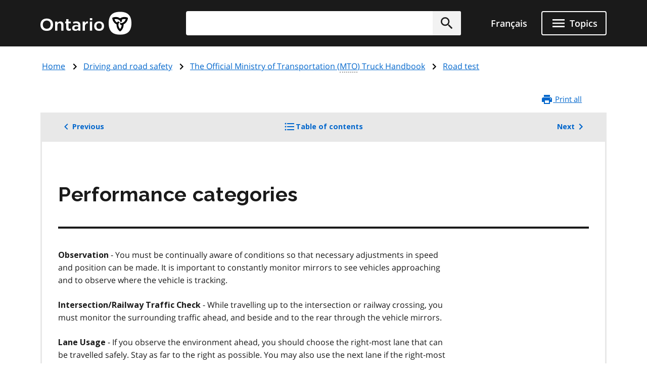

--- FILE ---
content_type: text/html; charset=UTF-8
request_url: https://www.ontario.ca/document/official-ministry-transportation-mto-truck-handbook/performance-categories
body_size: 24760
content:
<!DOCTYPE html>
<html lang="en" dir="ltr" prefix="og: https://ogp.me/ns#">
  <head>
    <meta charset="utf-8" />
<meta name="description" content="The online version of the Ontario truck handbook. Use this book to study for your A and D licence, test your knowledge and prepare for your A and D road tests." />
<link rel="canonical" href="http://www.ontario.ca/document/official-ministry-transportation-mto-truck-handbook/performance-categories" />
<link rel="image_src" href="https://www.ontario.ca/files/2025-04/Ontario_Meta-image_Default.jpg" />
<meta property="og:site_name" content="ontario.ca" />
<meta property="og:title" content="Performance categories | The Official Ministry of Transportation (MTO) Truck Handbook" />
<meta property="og:description" content="The online version of the Ontario truck handbook. Use this book to study for your A and D licence, test your knowledge and prepare for your A and D road tests." />
<meta property="og:image" content="https://www.ontario.ca/files/2025-04/Ontario_Meta-image_Default.jpg" />
<meta property="og:locale" content="en_CA" />
<meta property="og:locale:alternate" content="fr_CA" />
<meta property="article:published_time" content="2021-01-18" />
<meta property="article:modified_time" content="2022-08-25" />
<meta name="twitter:card" content="summary_large_image" />
<meta name="twitter:description" content="The online version of the Ontario truck handbook. Use this book to study for your A and D licence, test your knowledge and prepare for your A and D road tests." />
<meta name="twitter:site" content="@ONgov" />
<meta name="twitter:title" content="Performance categories | The Official Ministry of Transportation (MTO) Truck Handbook" />
<meta name="twitter:creator" content="@ONgov" />
<meta name="twitter:image" content="https://www.ontario.ca/files/2025-04/Ontario_Meta-image_Default.jpg" />
<meta name="Generator" content="Drupal 10 (https://www.drupal.org)" />
<meta name="MobileOptimized" content="width" />
<meta name="HandheldFriendly" content="true" />
<meta name="viewport" content="width=device-width, initial-scale=1.0" />
<link href="/themes/ontario_2021/assets/favicon/apple-touch-icon.png" rel="apple-touch-icon" />
<link rel="icon" href="/themes/ontario_2021/favicon.ico" type="image/vnd.microsoft.icon" />
<link rel="alternate" hreflang="en" href="http://www.ontario.ca/document/official-ministry-transportation-mto-truck-handbook/performance-categories" />
<link rel="alternate" hreflang="fr" href="http://www.ontario.ca/fr/document/le-guide-officiel-des-camions-publie-par-le-ministere-des-transports-mto/evaluera-egalement-votre-rendement-dans-les-categories-suivantes" />
<link rel="prev" href="/document/official-ministry-transportation-mto-truck-handbook/roadside-stopstart" />
<link rel="up" href="/document/official-ministry-transportation-mto-truck-handbook/road-test" />
<link rel="next" href="/document/official-ministry-transportation-mto-truck-handbook/additional-information" />

    <title>Performance categories | The Official Ministry of Transportation (MTO) Truck Handbook | ontario.ca</title>
    <link rel="stylesheet" media="all" href="/core/themes/stable9/css/core/components/progress.module.css?t9abgt" />
<link rel="stylesheet" media="all" href="/core/themes/stable9/css/core/components/ajax-progress.module.css?t9abgt" />
<link rel="stylesheet" media="all" href="/themes/ontario_2021/css/ontario2021-theme.css?t9abgt" />

    <script type="application/json" data-drupal-selector="drupal-settings-json">{"path":{"baseUrl":"\/","pathPrefix":"","currentPath":"node\/139861","currentPathIsAdmin":false,"isFront":false,"currentLanguage":"en"},"pluralDelimiter":"\u0003","gtag":{"tagId":"","consentMode":false,"otherIds":[],"events":[],"additionalConfigInfo":[]},"suppressDeprecationErrors":true,"ajaxPageState":{"libraries":"eJxVyuEKwjAMBOAXqkb3QuWmR9zoFmxSsG-vIA77J9x9FzXTwhxQ0c9JOvYzVrxG3JLt9CWY7wgUdFY50rHZHqiLZSfq7ZHRwryp0kO-dPqj9PueLtNVtNiMMtr6bKw9effgJjOcbykxR0k","theme":"ontario_2021","theme_token":null},"ajaxTrustedUrl":[],"gtm":{"tagId":null,"settings":{"data_layer":"dataLayer","include_classes":false,"allowlist_classes":"","blocklist_classes":"","include_environment":false,"environment_id":"","environment_token":""},"tagIds":["GTM-KZMGBJD"]},"onesite_ontario_search_autosuggest":{"apiConfig":{"searchKey":"search-tnzginds9fgf1g4gis56m8vn","engineName":"prod-ontarioca-search","endpointBase":"https:\/\/prod-ontario-search.ent.us-east-1.aws.found.io"},"endpointConfig":{"en":"\/search\/search-results\/","fr":"\/fr\/recherche\/resultats-de-recherche\/"}},"onesiteDataLayer":{"contentTypeTag":"book_page","topicTag":"Driving and road safety","ministryTag":"Transportation"},"user":{"uid":0,"permissionsHash":"5722f4f538b096c6109ca7193bd6c0ca83f14faf5bc028d2b8bbd43e9b48ffee"}}</script>
<script src="/core/misc/drupalSettingsLoader.js?v=10.5.8"></script>
<script src="/modules/contrib/google_tag/js/gtag.js?t9abgt"></script>
<script src="/modules/contrib/google_tag/js/gtm.js?t9abgt"></script>


    

              
        
    

        
        <script defer="" src="/themes/ontario_2021/js/onesite_language_cookie.js"></script>

        <link rel="icon" href="/themes/ontario_2021/favicon.ico" size="any"/>
    <link rel="shortcut icon" href="/themes/ontario_2021/favicon.ico" size="any"/>
    <link rel="icon" href="/themes/ontario_2021/assets/favicon/favicon.svg" type="image/svg+xml" />
    <link rel="icon" href="/themes/ontario_2021/assets/favicon/favicon-48x48.png" type="image/png" />
    <link rel="apple-touch-icon" href="/themes/ontario_2021/assets/favicon/apple-touch-icon.png" type="image/png"/>
    <link rel="manifest" href="/themes/ontario_2021/design_system/manifest.json" />
  </head>
  <body class="path-document-official-ministry-transportation-mto-truck-handbook-performance-categories node-type-book_page">
    <svg xmlns="http://www.w3.org/2000/svg" xmlns:xlink="http://www.w3.org/1999/xlink" style="display:none" aria-hidden="true"><symbol id="ontario-icon-accessibility"><path d="M18.4 11.2l-4.1.2 2.3-2.6c.2-.3.3-.8.2-1.3-.1-.3-.2-.6-.5-.8l-5.4-3.2c-.4-.3-1-.2-1.4.1L6.8 6.1c-.5.5-.6 1.2-.1 1.7.4.5 1.2.5 1.7.1l2-1.8 1.9 1.1-4.2 4.3c-.1.1-.1.2-.2.2-.5.2-1 .4-1.4.7L8 13.9c.5-.2 1-.4 1.5-.4 1.9 0 3.5 1.6 3.5 3.5 0 .6-.1 1.1-.4 1.5l1.5 1.5a5.29 5.29 0 00.9-3c0-1.2-.4-2.4-1.1-3.3l3.3-.3-.2 4.8c-.1.7.4 1.2 1.1 1.3h.1c.6 0 1.1-.5 1.2-1.1l.2-5.9c0-.3-.1-.7-.3-.9-.3-.3-.6-.4-.9-.4zM18 5.5a2 2 0 002-2 2 2 0 00-2-2 2 2 0 00-2 2 2 2 0 002 2zm-5.5 16.1a5.29 5.29 0 01-3 .9C6.5 22.5 4 20 4 17a5.29 5.29 0 01.9-3l1.5 1.5c-.2.5-.4 1-.4 1.5 0 1.9 1.6 3.5 3.5 3.5.6 0 1.1-.1 1.5-.4l1.5 1.5z" fill=""/></symbol><symbol id="ontario-icon-add-alt"><path d="M12 2C6.48 2 2 6.48 2 12s4.48 10 10 10 10-4.48 10-10S17.52 2 12 2zm5 11h-4v4h-2v-4H7v-2h4V7h2v4h4v2z" fill=""/></symbol><symbol id="ontario-icon-add"><path d="M13 7h-2v4H7v2h4v4h2v-4h4v-2h-4V7zm-1-5C6.48 2 2 6.48 2 12s4.48 10 10 10 10-4.48 10-10S17.52 2 12 2zm0 18c-4.4 0-8-3.6-8-8s3.6-8 8-8 8 3.6 8 8-3.6 8-8 8z" fill=""/></symbol><symbol id="ontario-icon-alert-error"><path d="M12 2C6.48 2 2 6.48 2 12s4.48 10 10 10 10-4.48 10-10S17.52 2 12 2zm1 15h-2v-2h2v2zm0-4h-2V7h2v6z" fill="#cd0000"/><path d="M11 17h2v-2h-2v2zm0-4h2V7h-2v6z" fill="#fff"/></symbol><symbol id="ontario-icon-alert-information"><path d="M12 2C6.48 2 2 6.48 2 12s4.48 10 10 10 10-4.48 10-10S17.52 2 12 2zm1 15h-2v-6h2v6zm0-8h-2V7h2v2z" fill="#1080a6"/><path d="M11 17h2v-6h-2v6zm0-8h2V7h-2v2z" fill="#fff"/></symbol><symbol id="ontario-icon-alert-success"><path d="M12 2C6.48 2 2 6.48 2 12s4.48 10 10 10 10-4.48 10-10S17.52 2 12 2zm-2 15l-5-5 1.4-1.4 3.6 3.58L17.17 7l1.4 1.42L10 17z" fill="#118847"/><path d="M5 12l5 5 8.58-8.58L17.17 7 10 14.17 6.4 10.6 5 12z" fill="#fff"/></symbol><symbol id="ontario-icon-alert-warning"><path d="M1 21h22L12 2 1 21zm12-3h-2v-2h2v2zm0-4h-2v-4h2v4z" fill="#ffd440"/><path d="M11 10h2v4h-2zm0 6h2v2h-2z" fill="#000"/></symbol><symbol id="ontario-icon-arrow-up"><path d="M0 0h24v24H0V0z" fill="none"/><path d="M4 12l1.41 1.41L11 7.83V20h2V7.83l5.58 5.59L20 12l-8-8-8 8z"/></symbol><symbol id="ontario-icon-chevron-down"><path d="M7.4 8.6l4.6 4.58 4.6-4.58L18 10l-6 6-6-6 1.4-1.4z" fill=""/></symbol><symbol id="ontario-icon-chevron-left"><path d="M15.4 7.4L14 6l-6 6 6 6 1.4-1.4-4.58-4.6 4.58-4.6z" fill=""/></symbol><symbol id="ontario-icon-chevron-right"><path d="M10 6L8.6 7.4l4.58 4.6-4.58 4.6L10 18l6-6-6-6z" fill=""/></symbol><symbol id="ontario-icon-chevron-up"><path d="M7.4 15.4l4.6-4.58 4.6 4.58L18 14l-6-6-6 6 1.4 1.4z" fill=""/></symbol><symbol id="ontario-icon-close"><path d="M19 6.4L17.6 5 12 10.6 6.4 5 5 6.4l5.6 5.6L5 17.6 6.4 19l5.6-5.6 5.6 5.6 1.4-1.4-5.6-5.6L19 6.4z" fill=""/></symbol><symbol id="ontario-icon-collapse"><path d="M19 13H5v-2h14v2z" fill=""/></symbol><symbol id="ontario-icon-credit-card"><path d="M20 4H4c-1.1 0-2 .9-2 2v12c0 1.1.9 2 2 2h16c1.1 0 2-.9 2-2V6c0-1.1-.9-2-2-2zm0 14H4v-6h16v6zm0-10H4V6h16v2z" fill=""/></symbol><symbol id="ontario-icon-critical-alert-warning"><path d="M1 21h22L12 2 1 21zm12-3h-2v-2h2v2zm0-4h-2v-4h2v4z" fill="#fff"/><path fill="" d="M11 10h2v4h-2zM11 16h2v2h-2z"/></symbol><symbol id="ontario-icon-dropdown-arrow"><path d="M7.965 10a.4.4 0 00-.37.247.4.4 0 00.087.436l4.035 4.035a.4.4 0 00.566 0l4.035-4.035a.4.4 0 00.087-.436.4.4 0 00-.37-.247h-8.07z" fill="#1a1a1a"/></symbol><symbol id="ontario-icon-email"><path d="M20 4H4c-1.1 0-2 .9-2 2v12c0 1.1.9 2 2 2h16c1.1 0 2-.9 2-2V6c0-1.1-.9-2-2-2zm0 4l-8 5-8-5V6l8 5 8-5v2z" fill=""/></symbol><symbol id="ontario-icon-expand"><path d="M19 13h-6v6h-2v-6H5v-2h6V5h2v6h6v2z" fill=""/></symbol><symbol id="ontario-icon-help"><path d="M12 2C6.48 2 2 6.48 2 12s4.48 10 10 10 10-4.48 10-10S17.52 2 12 2zm1 17h-2v-2h2v2zm2.07-7.75l-.9.92C13.45 12.9 13 13.5 13 15h-2v-.5c0-1.1.45-2.1 1.17-2.83l1.24-1.26c.37-.36.6-.86.6-1.4 0-1.1-.9-2-2-2s-2 .9-2 2H8a4 4 0 118 0 3.18 3.18 0 01-.93 2.25z" fill=""/></symbol><symbol id="ontario-icon-menu"><path d="M3 18h18v-2H3v2zm0-5h18v-2H3v2zm0-7v2h18V6H3z" fill=""/></symbol><symbol id="ontario-icon-new-window"><path d="M19 19H5V5h7V3H5a2 2 0 00-2 2v14a2 2 0 002 2h14c1.1 0 2-.9 2-2v-7h-2v7zM14 3v2h3.6l-9.83 9.83 1.4 1.4L19 6.4V10h2V3h-7z" fill=""/></symbol><symbol id="ontario-icon-phone"><path d="M20 15.38c-1.23 0-2.42-.2-3.53-.56a.956.956 0 00-1 .24l-1.57 1.97c-2.83-1.35-5.48-3.9-6.9-6.83l1.95-1.66a1.02 1.02 0 00.24-1.02c-.37-1.1-.56-2.3-.56-3.53A1 1 0 007.65 3H4.2C3.65 3 3 3.24 3 4c0 9.3 7.73 17 17 17 .7 0 1-.63 1-1.18v-3.45a1 1 0 00-.99-.99z" fill=""/></symbol><symbol id="ontario-icon-remove-alt"><path d="M12 2C6.48 2 2 6.48 2 12s4.48 10 10 10 10-4.48 10-10S17.52 2 12 2zm5 11H7v-2h10v2z" fill=""/></symbol><symbol id="ontario-icon-remove"><path d="M7 11v2h10v-2H7zm5-9C6.48 2 2 6.48 2 12s4.48 10 10 10 10-4.48 10-10S17.52 2 12 2zm0 18c-4.4 0-8-3.6-8-8s3.6-8 8-8 8 3.6 8 8-3.6 8-8 8z" fill=""/></symbol><symbol id="ontario-icon-search"><path d="M15.5 14h-.8l-.28-.27A6.47 6.47 0 0016 9.5a6.5 6.5 0 10-13 0A6.5 6.5 0 009.5 16a6.47 6.47 0 004.23-1.57l.27.28v.8l5 5 1.5-1.5-5-5zm-6 0C7 14 5 12 5 9.5S7 5 9.5 5 14 7 14 9.5 12 14 9.5 14z" fill=""/></symbol><symbol id="ontario-icon-tty"><path d="M2.2 6.056c5.41-5.41 14.177-5.403 19.58 0a.716.716 0 01.1.886l-1.688 2.7c-.09.142-.225.25-.385.3s-.333.047-.488-.016l-3.376-1.35a.713.713 0 01-.446-.736l.232-2.325a11.07 11.07 0 00-7.48 0l.233 2.325c.015.155-.02.3-.1.443s-.202.236-.346.293L4.67 9.928a.718.718 0 01-.873-.284L2.11 6.94a.71.71 0 01.101-.885zm3.54 7.976V12.47a.47.47 0 00-.459-.47H3.72a.47.47 0 00-.469.469v1.563a.47.47 0 00.469.469h1.56a.47.47 0 00.469-.469zm3.75 0V12.47a.47.47 0 00-.459-.47H7.47a.47.47 0 00-.469.469v1.563a.47.47 0 00.469.469h1.56a.47.47 0 00.469-.469zm3.75 0V12.47a.47.47 0 00-.469-.469H11.22a.47.47 0 00-.469.469v1.563a.47.47 0 00.469.469h1.563a.47.47 0 00.469-.469zm3.75 0V12.47a.47.47 0 00-.469-.469H14.97a.47.47 0 00-.469.469v1.563a.47.47 0 00.469.469h1.563a.47.47 0 00.469-.469zm3.75 0V12.47a.47.47 0 00-.469-.469H18.72a.47.47 0 00-.469.469v1.563a.47.47 0 00.469.469h1.563a.47.47 0 00.469-.469zM7.625 17.78v-1.56a.47.47 0 00-.469-.469H5.594a.47.47 0 00-.469.469v1.563a.47.47 0 00.469.469h1.563a.47.47 0 00.469-.469zm3.75 0v-1.56a.47.47 0 00-.469-.469H9.344a.47.47 0 00-.469.469v1.563a.47.47 0 00.469.469h1.563a.47.47 0 00.469-.469zm3.75 0v-1.56a.47.47 0 00-.469-.469h-1.562a.47.47 0 00-.469.469v1.563a.47.47 0 00.469.469h1.563a.47.47 0 00.469-.469zm3.75 0v-1.56a.47.47 0 00-.469-.469h-1.562a.47.47 0 00-.469.469v1.563a.47.47 0 00.469.469h1.563a.47.47 0 00.469-.469zM5.75 21.53v-1.56a.47.47 0 00-.469-.469H3.72a.47.47 0 00-.469.469v1.563a.47.47 0 00.469.469h1.56a.47.47 0 00.469-.469zm11.25 0v-1.56a.47.47 0 00-.469-.469H7.47a.47.47 0 00-.469.469v1.563a.47.47 0 00.469.469h9.063a.47.47 0 00.469-.469zm3.75 0v-1.56a.47.47 0 00-.469-.469H18.72a.47.47 0 00-.469.469v1.563a.47.47 0 00.469.469h1.563a.47.47 0 00.469-.469z" fill=""/></symbol></svg>

    <?xml version="1.0" encoding="UTF-8"?><!DOCTYPE svg PUBLIC "-//W3C//DTD SVG 1.1//EN" "http://www.w3.org/Graphics/SVG/1.1/DTD/svg11.dtd"><svg xmlns="http://www.w3.org/2000/svg" xmlns:xlink="http://www.w3.org/1999/xlink" style="display:none" aria-hidden="true"><defs><path id="B" d="M9.582 19.414h.49v.244a.53.53 0 0 1 .489-.285c.326 0 .49.163.49.57v1.467h-.49v-1.344c0-.204-.082-.285-.204-.285-.163 0-.285.122-.285.326v1.304h-.49v-1.996z"/><path id="B3" d="M1.02 15.406a.54.54 0 0 0-.078.234c0 .234.195.43.428.43h.078c.04 0 .35-.078.584-.117v-.74l-1.013.195z"/><path id="B2" d="M4.693 11.47c-.04.082-.08.163-.08.245 0 .244.204.407.407.407h.08c.04 0 .326-.082.57-.122v-.733l-.978.204z"/></defs><symbol id="ontario-icon-account"><path d="M12 2C6.48 2 2 6.48 2 12s4.48 10 10 10 10-4.48 10-10S17.52 2 12 2zm0 3c1.66 0 3 1.34 3 3s-1.34 3-3 3-3-1.34-3-3 1.34-3 3-3zm0 14.2a7.2 7.2 0 0 1-6-3.22c.03-2 4-3.08 6-3.08s5.97 1.1 6 3.08a7.2 7.2 0 0 1-6 3.22z" fill=""/></symbol><symbol id="ontario-icon-attach"><path d="M16.5 6v11.5a4 4 0 1 1-8 0V5a2.5 2.5 0 1 1 5 0v10.5c0 .55-.45 1-1 1s-1-.45-1-1V6H10v9.5a2.5 2.5 0 1 0 5 0V5a4 4 0 1 0-8 0v12.5a5.5 5.5 0 1 0 11 0V6h-1.5z" fill=""/></symbol><symbol id="ontario-icon-bookmark-off"><path d="M17 3H7c-1.1 0-2 .9-2 2v16l7-3 7 3V5c0-1.1-.9-2-2-2zm0 15-5-2.18L7 18V5h10v13z" fill=""/></symbol><symbol id="ontario-icon-bookmark-on"><path d="M17 3H7c-1.1 0-2 .9-2 2v16l7-3 7 3V5c0-1.1-.9-2-2-2z" fill=""/></symbol><symbol id="ontario-icon-calendar"><path d="M9 10v2H7v-2h2zm4 0v2h-2v-2h2zm4 0v2h-2v-2h2zm2-7a2 2 0 0 1 2 2v14a2 2 0 0 1-2 2H5a2 2 0 0 1-2-2V5a2 2 0 0 1 2-2h1V1h2v2h8V1h2v2h1zm0 16V8H5v11h14zM9 14v2H7v-2h2zm4 0v2h-2v-2h2zm4 0v2h-2v-2h2z" fill=""/></symbol><symbol id="ontario-icon-camera"><path d="M9 2 7.17 4H4c-1.1 0-2 .9-2 2v12c0 1.1.9 2 2 2h16c1.1 0 2-.9 2-2V6c0-1.1-.9-2-2-2h-3.17L15 2H9zm3 15c-2.76 0-5-2.24-5-5s2.24-5 5-5 5 2.24 5 5-2.24 5-5 5zm0-1.8a3.2 3.2 0 0 0 0-6.4 3.2 3.2 0 1 0 0 6.4z" fill=""/></symbol><symbol id="ontario-icon-clock"><path d="M12 2a10 10 0 0 0-7.071 2.929 10 10 0 0 0 0 14.142A10 10 0 0 0 12 22a10 10 0 0 0 10-10 10 10 0 0 0-2.929-7.071A10 10 0 0 0 12 2zm4.2 14.2L11 13V7h1.5v5.2l4.5 2.7-.8 1.3z" fill=""/></symbol><symbol id="ontario-icon-cloud"><path d="M19.35 10.04A7.49 7.49 0 0 0 12 4C9.1 4 6.6 5.64 5.35 8.04A5.987 5.987 0 0 0 0 14c0 3.3 2.7 6 6 6h13c2.76 0 5-2.24 5-5 0-2.64-2.05-4.78-4.65-4.96z" fill=""/></symbol><symbol id="ontario-icon-delete"><path d="M6 19c0 1.1.9 2 2 2h8c1.1 0 2-.9 2-2V7H6v12zM19 4h-3.5l-1-1h-5l-1 1H5v2h14V4z" fill=""/></symbol><symbol id="ontario-icon-document"><path d="M13 9h5.5L13 3.5V9zM6 2h8l6 6v12a2 2 0 0 1-2 2H6a2 2 0 0 1-2-2V4c0-1.1.9-2 2-2zm9 16v-2H6v2h9zm3-4v-2H6v2h12z" fill=""/></symbol><symbol id="ontario-icon-download"><path d="M5 20h14v-2H5v2zM19 9h-4V3H9v6H5l7 7 7-7z" fill=""/></symbol><symbol id="ontario-icon-edit"><path d="M3 17.25V21h3.75L17.8 9.94 14.06 6.2 3 17.25zm17.7-10.2c.4-.4.4-1.02 0-1.4L18.37 3.3c-.4-.4-1.02-.4-1.4 0l-1.83 1.83 3.75 3.75 1.83-1.83z" fill=""/></symbol><symbol id="ontario-icon-export"><path d="M19 12v7H5v-7H3v7c0 1.1.9 2 2 2h14c1.1 0 2-.9 2-2v-7h-2zm-6 .67 2.6-2.58 1.4 1.4-5 5-5-5 1.4-1.4 2.6 2.58V3h2v9.67z" fill=""/></symbol><symbol id="ontario-icon-facebook-alt"><path d="M5 3h14a2 2 0 0 1 2 2v14a2 2 0 0 1-2 2H5a2 2 0 0 1-2-2V5a2 2 0 0 1 2-2zm13 2h-2.5A3.5 3.5 0 0 0 12 8.5V11h-2v3h2v7h3v-7h3v-3h-3V9a1 1 0 0 1 1-1h2V5z" fill=""/></symbol><symbol id="ontario-icon-facebook" viewBox="0 0 24 24"><path d="M22 12c0-5.5-4.5-10-10-10S2 6.5 2 12c0 5 3.7 9.1 8.4 9.9v-7H7.9V12h2.5V9.8c0-2.5 1.5-3.9 3.8-3.9 1.1 0 2.2.2 2.2.2v2.5h-1.3c-1.2 0-1.6.8-1.6 1.6V12h2.8l-.4 2.9h-2.3v7C18.3 21.1 22 17 22 12z" fill=""/></symbol><symbol id="ontario-icon-favourite-off"><path d="m12.1 18.55-.1.1-.1-.1C7.14 14.24 4 11.4 4 8.5 4 6.5 5.5 5 7.5 5c1.54 0 3.04 1 3.57 2.36h1.86C13.46 6 14.96 5 16.5 5c2 0 3.5 1.5 3.5 3.5 0 2.9-3.14 5.74-7.9 10.05zM16.5 3c-1.74 0-3.4.8-4.5 2.08C10.9 3.8 9.24 3 7.5 3 4.42 3 2 5.4 2 8.5c0 3.77 3.4 6.86 8.55 11.53L12 21.35l1.45-1.32C18.6 15.36 22 12.27 22 8.5 22 5.4 19.58 3 16.5 3z" fill=""/></symbol><symbol id="ontario-icon-favourite-on"><path d="m12 21.35-1.45-1.32C5.4 15.36 2 12.28 2 8.5 2 5.42 4.42 3 7.5 3A5.99 5.99 0 0 1 12 5.09 5.99 5.99 0 0 1 16.5 3C19.58 3 22 5.42 22 8.5c0 3.78-3.4 6.86-8.55 11.54L12 21.35z" fill=""/></symbol><symbol id="ontario-icon-filter"><path d="M14 12v7.88a.96.96 0 0 1-.29.83c-.4.4-1.02.4-1.4 0l-2-2a.99.99 0 0 1-.29-.83V12h-.03L4.2 4.62a1 1 0 0 1 .17-1.4c.2-.14.4-.22.62-.22h14c.22 0 .43.08.62.22a1 1 0 0 1 .17 1.4L14.03 12H14z" fill=""/></symbol><symbol id="ontario-icon-flickr"><path d="M11 12c0 2.5-2 4.5-4.5 4.5S2 14.5 2 12s2-4.5 4.5-4.5S11 9.5 11 12Zm6.5-4.5C15 7.5 13 9.5 13 12s2 4.5 4.5 4.5 4.5-2 4.5-4.5-2-4.5-4.5-4.5Z" fill=""/></symbol><symbol id="ontario-icon-grid"><path d="M3.5 11.5h5v-6h-5v6zm0 7h5v-6h-5v6zm6 0h5v-6h-5v6zm6 0h5v-6h-5v6zm-6-7h5v-6h-5v6zm6-6v6h5v-6h-5z" fill=""/></symbol><symbol id="ontario-icon-instagram"><path d="M7.8 2h8.4C19.4 2 22 4.6 22 7.8v8.4a5.8 5.8 0 0 1-5.8 5.8H7.8C4.6 22 2 19.4 2 16.2V7.8A5.8 5.8 0 0 1 7.8 2zm-.2 2A3.6 3.6 0 0 0 4 7.6v8.8A3.6 3.6 0 0 0 7.6 20h8.8a3.6 3.6 0 0 0 3.6-3.6V7.6A3.6 3.6 0 0 0 16.4 4H7.6zm9.65 1.5a1.25 1.25 0 0 1 1.25 1.25A1.25 1.25 0 0 1 17.25 8 1.25 1.25 0 0 1 16 6.75a1.25 1.25 0 0 1 1.25-1.25zM12 7a5 5 0 0 1 5 5 5 5 0 0 1-5 5 5 5 0 0 1-5-5 5 5 0 0 1 5-5zm0 2a3 3 0 0 0-3 3 3 3 0 0 0 3 3 3 3 0 0 0 3-3 3 3 0 0 0-3-3z" fill=""/></symbol><symbol id="ontario-icon-interac-en-alt"><path d="M18.463 17.052H5.548a1.62 1.62 0 0 1-1.304-.693v5.093c0 .733.57 1.304 1.304 1.304h12.915c.733 0 1.304-.57 1.304-1.304V16.36c-.285.448-.774.693-1.304.693z" fill="#636466"/><path d="M5.548 16.808h12.915c.733 0 1.304-.57 1.304-1.304V2.59c0-.652-.49-1.222-1.14-1.304H5.59c-.733 0-1.304.57-1.304 1.304v12.915c-.04.733.53 1.304 1.263 1.304z" fill="#ecaa20"/><g fill="#fff"><path d="M18.463 1H5.548A1.55 1.55 0 0 0 4 2.548v18.904A1.55 1.55 0 0 0 5.548 23h12.915a1.55 1.55 0 0 0 1.548-1.548V2.548A1.55 1.55 0 0 0 18.463 1zM4.244 2.6c0-.733.57-1.304 1.304-1.304h13.037c.652.08 1.14.6 1.14 1.304v12.915c0 .733-.57 1.304-1.304 1.304H5.507c-.733 0-1.304-.57-1.304-1.304V2.6h.04zm15.522 18.904c0 .733-.57 1.304-1.304 1.304H5.548c-.733 0-1.304-.57-1.304-1.304V16.4a1.62 1.62 0 0 0 1.304.693h12.915a1.62 1.62 0 0 0 1.304-.693v5.093zM8.36 18.723c.774 0 .896.57.896 1.344s-.08 1.344-.896 1.344c-.774 0-.896-.57-.896-1.344 0-.815.08-1.344.896-1.344zm0 2.322c.326 0 .367-.285.367-.978s-.04-.978-.367-.978-.367.285-.367.978.04.978.367.978z"/><use href="#B"/><path d="M11.985 18.763h-.5v2.607h.5v-2.607zm.448-.04h.5v.448h-.5v-.448zm0 .692h.5v1.956h-.5v-1.956z"/><use href="#B" x="3.748"/><path d="M15.652 20.473v.163c0 .245.08.448.244.448s.244-.122.285-.367h.448c0 .448-.244.693-.693.693-.733 0-.774-.57-.774-1.06 0-.53.082-1.018.774-1.018.57 0 .733.407.733.978v.122h-1.02v.04zm.49-.326c0-.285-.04-.448-.244-.448s-.244.204-.244.407v.08h.49v-.04z"/></g><g fill="#000"><path d="M6.526 10.004a.63.63 0 0 0-.367.04V8.048l.733-.163v.326s.204-.448.733-.57c.57-.122.774.204.774.693v1.996l-.774.163V8.62c0-.285-.122-.367-.285-.326-.204.04-.367.285-.367.6v1.304c-.04-.04-.163-.204-.448-.204zm6.396-.774V6.46l.733-.163v.367s.204-.5.6-.57c.122-.04.204 0 .204 0v.693s-.163 0-.367.08c-.285.122-.407.326-.407.693v1.548l-.774.122zM9.093 10.126s-.122-.163-.122-.815V7.926l-.367.08v-.57l.367-.08v-.61l.774-.163v.61l.53-.122v.57l-.53.122V9.19c0 .652.163.774.163.774l-.815.163zM10.356 8.496c0-.5.08-.856.204-1.14.163-.326.5-.53.896-.652.856-.204 1.14.326 1.14.978v.367l-1.507.367v.04c0 .5.082.693.407.6.245-.04.326-.204.367-.407v-.122l.693-.163v.122c0 .285-.082.937-1.06 1.14-.896.244-1.14-.326-1.14-1.14zm1.14-1.263c-.244.04-.367.285-.367.693l.733-.163V7.64c.04-.326-.082-.448-.367-.407zm5.582-.367c-.04-.856.204-1.507 1.14-1.752.6-.122.815 0 .937.163s.163.326.163.6v.04l-.733.163v-.12c0-.326-.082-.448-.326-.367-.285.08-.407.326-.407.856v.244c0 .53.08.774.407.733.285-.04.326-.285.326-.53v-.122l.733-.163v.122c0 .693-.367 1.14-1.06 1.304-.978.244-1.18-.326-1.18-1.18zM14.5 8.048c0-.652.367-.856.937-1.1.53-.204.53-.326.53-.5s-.082-.285-.326-.204c-.244.04-.285.244-.326.367v.122l-.733.163s0-.204.04-.407c.122-.367.448-.652 1.06-.774.774-.163 1.018.163 1.018.693V7.64c0 .6.122.693.122.693l-.693.163s-.08-.122-.08-.244c0 0-.163.407-.693.53-.57.08-.856-.244-.856-.733zm1.467-.896s-.163.122-.367.204c-.245.122-.326.244-.326.5 0 .204.122.326.326.244.244-.04.367-.285.367-.57v-.367z"/><path fill-rule="evenodd" d="m7.178 11.184 1.222.856a.696.696 0 0 1 .285.53v3.667H7.3a1.36 1.36 0 0 1-1.344-1.344v-4.155c0-.245.204-.49.49-.49a.47.47 0 0 1 .489.489v2.404c0 .08.04.122.122.122s.122-.04.122-.163v-1.915z"/><path d="M4.693 11.47c-.04.082-.08.163-.08.244 0 .245.204.407.407.407h.08c.04 0 .326-.08.57-.122v-.733l-.978.204zm0 1.02c-.04.082-.08.163-.08.245 0 .244.204.407.407.407h.08c.04 0 .326-.082.57-.122v-.733l-.978.204zm0 1.018c-.04.082-.08.163-.08.244a.41.41 0 0 0 .407.408h.08c.04 0 .326-.082.57-.122v-.733l-.978.204zm.203-2.364v-4.48l.815-.204v4.482l-.815.204zM18.504 4.64c-.448 0-.767-.38-.767-.788a.77.77 0 0 1 .767-.774.75.75 0 0 1 .775.774c0 .407-.367.788-.775.788zm0-1.48c-.367 0-.693.326-.693.693s.326.693.693.693.693-.326.693-.693-.326-.693-.693-.693z"/><path d="M18.22 3.404h.326c.122 0 .245.08.245.244 0 .122-.04.204-.163.244.08 0 .163.08.163.204V4.3c0 .04.04.08.04.08h-.163s-.04-.04-.04-.08v-.204c0-.122-.04-.163-.122-.163h-.122v.407h-.163v-.937zm.244.407c.08 0 .163-.04.163-.163s-.04-.163-.163-.163h-.122v.326h.122z"/></g></symbol><symbol id="ontario-icon-interac-en"><path fill-rule="evenodd" d="M16.008 18.403c0 .7-.584 1.285-1.285 1.285H1.837c-.7 0-1.285-.584-1.285-1.285V5.517c0-.7.584-1.285 1.285-1.285h12.886c.7 0 1.285.584 1.285 1.285v12.886z" fill="#ecaa20"/><path d="M30.178 4H1.837C.98 4 .28 4.7.28 5.557v12.886C.28 19.3.98 20 1.837 20h28.34a1.56 1.56 0 0 0 1.557-1.557V5.557c0-.895-.7-1.557-1.557-1.557zM1.837 19.69c-.7 0-1.285-.584-1.285-1.285V5.518c0-.7.584-1.285 1.285-1.285h12.886c.7 0 1.285.584 1.285 1.285v12.886c0 .7-.584 1.285-1.285 1.285H1.837zm29.625-1.285c0 .7-.584 1.285-1.285 1.285h-14.56c.428-.273.662-.74.662-1.285V5.518c0-.545-.273-1.012-.662-1.285h14.56c.7 0 1.285.584 1.285 1.285v12.886z" fill="#fff"/><path d="M16.28 5.558v12.886c0 .545-.273 1.012-.662 1.285h14.56c.7 0 1.285-.584 1.285-1.285V5.558c0-.7-.584-1.285-1.285-1.285h-14.56c.39.272.662.74.662 1.285z" fill="#636466"/><path d="M19.122 9.564c1.05 0 1.207.74 1.207 1.83 0 1.05-.117 1.83-1.207 1.83-1.05 0-1.207-.74-1.207-1.83s.156-1.83 1.207-1.83zm0 3.114c.428 0 .467-.35.467-1.285s-.078-1.285-.467-1.285c-.428 0-.467.35-.467 1.285-.04.934.04 1.285.467 1.285zm1.674-2.176h.662v.3a.72.72 0 0 1 .662-.389c.428 0 .662.234.662.74V13.1h-.662v-1.83c0-.273-.078-.35-.272-.35-.234 0-.35.156-.35.428V13.1h-.662v-2.608h-.04zm3.192-.86h-.662v3.504h.662V9.643zm.584-.036h.662v.584h-.662v-.584zm0 .895h.662v2.647h-.662v-2.647zm1.246 0h.662v.3a.72.72 0 0 1 .662-.389c.428 0 .662.234.662.74V13.1h-.662v-1.83c0-.273-.078-.35-.273-.35-.233 0-.35.156-.35.428V13.1h-.662v-2.608h-.04zm3.036 1.44v.195c0 .3.078.623.35.623.234 0 .3-.156.35-.506h.623c-.04.623-.312.973-.973.973-.973 0-1.012-.74-1.012-1.402 0-.7.156-1.363 1.05-1.363.78 0 .973.545.973 1.324v.156h-1.363zm.7-.428c0-.4-.078-.623-.35-.623s-.35.273-.35.506v.117h.7z" fill="#fff"/><g fill="#000"><path d="M2.85 12.915c-.234-.04-.35.04-.35.04V10.97l.74-.156v.3s.195-.428.7-.545c.584-.117.78.195.78.7v1.985l-.78.195v-1.87c0-.312-.156-.35-.3-.312-.234.04-.4.312-.4.584v1.285c0-.04-.156-.195-.4-.234zm6.345-.74V9.4l.74-.156v.35s.195-.467.623-.584c.117-.04.195 0 .195 0v.7s-.156 0-.4.078c-.273.117-.4.35-.4.7v1.518l-.78.156zM5.38 13.068s-.117-.156-.117-.818v-1.362l-.39.078v-.584l.39-.078V9.68l.78-.195v.623l.545-.117v.584l-.545.117v1.402c0 .623.156.78.156.78l-.818.195zM6.664 11.435c0-.506.078-.857.234-1.13.195-.3.467-.545.895-.623.856-.195 1.13.3 1.13.973v.35l-1.48.35v.04c0 .467.117.7.4.623.273-.04.3-.195.35-.428v-.117l.7-.156v.117c0 .273-.078.934-1.05 1.168-.934.195-1.168-.35-1.168-1.168zm1.13-1.246c-.234.04-.4.3-.4.7l.74-.195v-.117c.04-.312-.078-.467-.35-.4zm5.526-.39c-.04-.856.195-1.518 1.13-1.713.584-.117.817 0 .934.156s.156.35.156.623v.04l-.74.156v-.117c0-.3-.078-.428-.3-.4-.273.078-.4.35-.4.856v.234c0 .545.078.78.4.7.272-.04.3-.3.3-.506v-.156l.74-.156v.117c0 .7-.4 1.13-1.05 1.285-.934.3-1.13-.273-1.168-1.13zM10.8 11c0-.623.4-.856.934-1.1.506-.195.506-.3.506-.506 0-.156-.078-.273-.3-.234a.36.36 0 0 0-.312.35v.156l-.7.156s0-.234.04-.428c.117-.4.467-.623 1.05-.78.74-.156 1.012.156 1.012.662v1.246c0 .584.117.662.117.662l-.7.156s-.078-.117-.078-.234c0 0-.156.4-.7.506-.584.195-.856-.156-.856-.623zm1.44-.895s-.156.117-.4.233-.35.273-.35.467.117.3.3.273c.234-.04.4-.273.4-.545.04-.195.04-.4.04-.428z"/><path fill-rule="evenodd" d="m3.472 14.122 1.246.817a.68.68 0 0 1 .272.545v3.62h-1.4a1.31 1.31 0 0 1-1.324-1.324v-4.165a.45.45 0 0 1 .467-.467c.272 0 .467.234.467.467V16c0 .078.04.117.117.117s.117-.078.117-.156c.04-.04.04-1.83.04-1.83z"/><path d="M1.02 14.394a.54.54 0 0 0-.078.234c0 .234.195.428.428.428h.078c.04 0 .35-.078.584-.117v-.74l-1.013.195z"/><use href="#B3"/><use href="#B3" y="1.014"/><path d="M1.214 14.045V9.607l.818-.195v4.438l-.818.195zM14.762 7.62a.78.78 0 0 1-.779-.779.78.78 0 0 1 .779-.779.78.78 0 0 1 .779.779.78.78 0 0 1-.779.779zm0-1.48a.701.701 0 1 0 0 1.402.7.7 0 0 0 .701-.701c-.04-.4-.35-.7-.7-.7z"/><path d="M14.45 6.334h.35c.117 0 .234.078.234.234 0 .117-.04.234-.156.234.078 0 .156.078.156.195v.195c0 .04.04.078.04.078h-.156s-.04-.04-.04-.078v-.195c0-.117-.04-.156-.156-.156h-.117v.428h-.156v-.935zm.273.428c.117 0 .156-.078.156-.156 0-.117-.04-.156-.156-.156h-.117v.312h.117z"/></g></symbol><symbol id="ontario-icon-interac-fr-alt"><path d="M18.463 17.052H5.548a1.62 1.62 0 0 1-1.304-.693v5.093c0 .733.57 1.304 1.304 1.304h12.915c.733 0 1.304-.57 1.304-1.304V16.36c-.285.448-.774.693-1.304.693z" fill="#636466"/><path d="M5.548 16.807h12.915c.733 0 1.304-.57 1.304-1.304V2.59c0-.652-.49-1.222-1.14-1.304H5.548c-.733 0-1.304.57-1.304 1.304v12.915c0 .733.57 1.304 1.304 1.304z" fill="#ecaa20"/><g fill="#fff"><path d="M18.463 1H5.548A1.55 1.55 0 0 0 4 2.548v18.904A1.55 1.55 0 0 0 5.548 23h12.915a1.55 1.55 0 0 0 1.548-1.548V2.548C20.052 1.693 19.36 1 18.463 1zM4.244 2.6c0-.733.57-1.304 1.304-1.304h13.037c.652.08 1.14.6 1.14 1.304v12.915c0 .733-.57 1.304-1.304 1.304H5.548c-.733 0-1.304-.57-1.304-1.304V2.6zm15.522 18.904c0 .733-.57 1.304-1.304 1.304H5.548c-.733 0-1.304-.57-1.304-1.304V16.4a1.62 1.62 0 0 0 1.304.693h12.915a1.62 1.62 0 0 0 1.304-.693v5.093zM7.83 18.764v.407h-.937v.6h.856v.448h-.856v.693h.937v.448H6.363v-2.607H7.83zm.326.65h.5v.244a.53.53 0 0 1 .489-.285c.326 0 .5.163.5.57V21.4h-.5v-1.344c0-.204-.08-.285-.204-.285-.163 0-.285.122-.285.326V21.4h-.5v-1.996zm3.137-.65h-.5v2.607h.5v-2.607zm.447-.04h.5v.448h-.5v-.448zm0 .692h.5v1.956h-.5v-1.956zm2.364.001V21.3c0 .53-.244.774-.815.774-.407 0-.652-.204-.652-.53h.5c0 .082.04.122.082.163s.122.04.163.04c.204 0 .285-.163.285-.367v-.285c-.122.163-.245.245-.407.245-.407 0-.6-.285-.6-.978 0-.448.08-1.018.6-1.018.122 0 .326.082.407.285v-.204h.448zm-.733 1.548c.204 0 .285-.244.285-.57 0-.5-.082-.652-.245-.652-.204 0-.244.163-.244.693-.082.285-.04.53.204.53z"/><path d="M14.5 19.414h.5v.244a.53.53 0 0 1 .489-.285c.326 0 .5.163.5.57V21.4h-.5v-1.344c0-.204-.08-.285-.204-.285-.163 0-.285.122-.285.326V21.4h-.5v-1.996zm2.323 1.06v.163c0 .244.08.448.244.448s.244-.122.285-.367h.448c0 .448-.244.693-.692.693-.733 0-.774-.57-.774-1.06 0-.53.122-1.018.774-1.018.57 0 .733.407.733.978v.122h-1.018v.04zm.53-.326c0-.285-.04-.448-.244-.448s-.245.204-.245.407v.08h.5v-.04z"/></g><g fill="#000"><path d="M6.567 10.004c-.204 0-.367.04-.367.04V8.048l.733-.163v.326s.204-.448.733-.57c.57-.122.774.204.774.693v1.996l-.774.163V8.62c0-.285-.122-.367-.285-.326-.204.04-.367.285-.367.6v1.304c-.08-.04-.204-.204-.448-.204zm6.355-.774V6.46l.733-.163v.367s.204-.5.6-.57c.122-.04.204 0 .204 0v.693s-.163 0-.367.08c-.285.122-.407.326-.407.693v1.548l-.774.122zM9.093 10.127s-.122-.163-.122-.815V7.926l-.367.08v-.57l.367-.08v-.61l.774-.163v.61l.53-.122v.57l-.53.122V9.19c0 .652.163.774.163.774l-.815.163zM10.356 8.495c0-.5.08-.856.204-1.14.163-.326.5-.53.896-.652.856-.204 1.14.326 1.14.978v.367l-1.507.367v.04c0 .5.082.693.407.6.245-.04.326-.204.367-.407v-.122l.693-.163v.122c0 .285-.082.937-1.06 1.14-.896.204-1.14-.326-1.14-1.14zm1.18-1.263c-.245.04-.367.285-.367.693l.733-.163V7.64c0-.326-.08-.448-.367-.407zm5.542-.366c-.04-.856.204-1.507 1.14-1.752.6-.122.815 0 .937.163s.163.326.163.6v.04l-.733.163v-.12c0-.326-.082-.448-.326-.367-.285.08-.407.326-.407.856v.244c0 .53.08.774.407.733.285-.04.326-.285.326-.53v-.122l.733-.163v.122c0 .693-.367 1.14-1.06 1.304-.978.244-1.14-.326-1.18-1.18zM14.5 8.048c0-.652.367-.856.937-1.1.53-.204.53-.326.53-.5s-.082-.285-.326-.204c-.244.04-.285.244-.326.367v.122l-.733.163s0-.204.04-.407c.122-.367.448-.652 1.06-.774.774-.163 1.018.163 1.018.693V7.64c0 .6.122.693.122.693l-.693.122s-.08-.122-.08-.244c0 0-.163.407-.693.53s-.856-.204-.856-.693zm1.467-.896s-.163.122-.367.204c-.244.122-.326.244-.326.5 0 .204.122.326.326.244.245-.04.367-.285.367-.57v-.367z"/><path fill-rule="evenodd" d="m7.218 11.185 1.222.855a.696.696 0 0 1 .285.53v3.667H7.34a1.36 1.36 0 0 1-1.344-1.344v-4.156c0-.244.204-.49.49-.49a.47.47 0 0 1 .489.489v2.404c0 .082.04.122.122.122s.122-.04.122-.163v-1.915z"/><use href="#B2"/><path d="M4.693 12.49a.58.58 0 0 0-.08.244c0 .245.204.407.407.407h.08c.04 0 .326-.082.57-.122v-.733l-.978.204z"/><use href="#B2" y="2.036"/><path d="M4.896 11.144v-4.48l.815-.204v4.482l-.815.204zM17.7 3.484h.244l.163.733.163-.733h.244v.978h-.163v-.815l-.163.815h-.163l-.163-.815h-.04v.815H17.7v-.978zM18.667 3.484h.285c.285 0 .326.204.326.49s-.04.49-.326.49h-.285v-.978zm.163.856h.122c.122 0 .163-.08.163-.367s-.04-.367-.163-.367h-.122v.733z"/></g></symbol><symbol id="ontario-icon-interac-fr"><path fill-rule="evenodd" d="M15.998 18.442c0 .7-.584 1.285-1.285 1.285H1.827c-.7 0-1.285-.584-1.285-1.285V5.556c0-.7.584-1.285 1.285-1.285h12.886c.7 0 1.285.584 1.285 1.285v12.886z" fill="#ecaa20"/><path d="M37.876 4H1.827C.97 4 .27 4.7.27 5.557v12.886C.27 19.3.97 20 1.827 20h36.05c.856 0 1.557-.7 1.557-1.557V5.557c0-.856-.7-1.557-1.557-1.557zM1.827 19.728c-.7 0-1.285-.584-1.285-1.285V5.557c0-.7.584-1.285 1.285-1.285h12.886c.7 0 1.285.584 1.285 1.285v12.886c0 .7-.584 1.285-1.285 1.285H1.827zm37.333-1.285c0 .7-.584 1.285-1.285 1.285H15.57c.428-.273.662-.74.662-1.285V5.557c0-.545-.273-1.012-.662-1.285h22.307c.7 0 1.285.584 1.285 1.285v12.886z" fill="#fff"/><path d="M16.27 5.556v12.886c0 .545-.272 1.012-.662 1.285h22.307c.7 0 1.285-.584 1.285-1.285V5.556c0-.7-.584-1.285-1.285-1.285H15.608c.39.31.662.78.662 1.285z" fill="#636466"/><path d="M21.993 9.684v.545h-1.246v.857h1.168v.584h-1.168v.934h1.285v.584h-1.986V9.684h1.947zm.467.856h.662v.3a.72.72 0 0 1 .662-.389c.428 0 .662.234.662.74v1.946h-.662v-1.83c0-.273-.078-.35-.273-.35-.233 0-.35.156-.35.428v1.752h-.7V10.54zm4.204-.856h-.662v3.504h.662V9.684zm.584-.04h.662v.584h-.662v-.584zm0 .895h.662v2.647h-.662V10.54zm3.192 0v2.5c0 .7-.3 1.05-1.1 1.05-.584 0-.895-.272-.895-.7h.662c0 .078.04.156.117.195a.55.55 0 0 0 .234.078c.273 0 .4-.195.4-.467v-.35c-.156.195-.35.3-.584.3-.545 0-.818-.35-.818-1.324 0-.623.078-1.363.818-1.363.195 0 .428.078.545.35v-.272h.623zm-1.012 2.063c.273 0 .35-.3.35-.74 0-.662-.078-.895-.35-.895-.3 0-.35.234-.35.934.04.4.078.7.35.7zm1.596-2.063h.662v.3a.72.72 0 0 1 .662-.389c.428 0 .662.234.662.74v1.946h-.662v-1.83c0-.273-.078-.35-.273-.35-.234 0-.35.156-.35.428v1.752h-.7V10.54zm3.076 1.402v.195c0 .3.078.623.35.623.234 0 .3-.156.35-.506h.623c-.04.623-.3.973-.973.973-.973 0-1.012-.74-1.012-1.402 0-.7.156-1.363 1.05-1.363.78 0 .973.545.973 1.324v.156H34.1zm.7-.4c0-.4-.078-.623-.35-.623s-.35.273-.35.506v.117h.7z" fill="#fff"/><g fill="#000"><path d="M2.84 12.954c-.234-.04-.35.04-.35.04V11.01l.74-.156v.3s.195-.428.74-.545c.584-.117.78.195.78.7v1.985l-.78.195v-1.87c0-.3-.156-.35-.3-.3-.234.04-.4.3-.4.584v1.285c0-.04-.156-.195-.428-.234zm6.345-.74V9.45l.74-.156v.35s.195-.467.623-.584c.117-.04.195 0 .195 0v.7s-.156 0-.4.078c-.273.117-.4.35-.4.7v1.518l-.78.156zM5.37 13.11s-.117-.195-.117-.818V10.93l-.39.078v-.584l.39-.078V9.76l.78-.195v.623l.545-.117v.584l-.545.117v1.402c0 .623.156.78.156.78l-.818.156zM6.654 11.474c0-.506.078-.856.234-1.13.195-.3.467-.545.895-.623.856-.195 1.13.3 1.13.973v.35l-1.48.35v.04c0 .467.117.7.4.623.273-.04.3-.195.35-.428v-.117l.7-.156v.117c0 .273-.078.934-1.05 1.168-.934.195-1.168-.4-1.168-1.168zm1.13-1.246c-.234.04-.4.312-.4.7l.74-.195v-.117c.04-.3-.04-.467-.35-.4zM13.3 9.84c-.04-.856.195-1.518 1.13-1.713.584-.117.817.04.934.156.117.156.156.35.156.623v.04l-.74.156v-.117c0-.3-.078-.428-.3-.4-.273.078-.4.35-.4.856v.234c0 .545.078.78.4.7.272-.078.3-.3.3-.506v-.156l.74-.156v.117c0 .7-.4 1.13-1.05 1.285-.934.272-1.13-.273-1.168-1.13zm-2.53 1.167c0-.623.4-.856.934-1.1.506-.195.506-.3.506-.506 0-.156-.078-.273-.3-.234a.36.36 0 0 0-.312.35v.156l-.7.156s0-.234.04-.428c.117-.4.467-.623 1.05-.78.74-.195 1.012.156 1.012.662v1.246c0 .584.117.662.117.662l-.7.156s-.078-.117-.078-.234c0 0-.156.4-.7.506-.545.195-.856-.117-.856-.623zm1.48-.856s-.156.117-.4.233-.35.273-.35.467.117.3.3.273c.234-.04.4-.273.4-.545 0-.195.04-.4.04-.428z"/><path fill-rule="evenodd" d="m3.5 14.16 1.207.818a.68.68 0 0 1 .272.545v3.62h-1.4a1.31 1.31 0 0 1-1.324-1.324v-4.165a.45.45 0 0 1 .467-.467c.273 0 .467.234.467.467v2.375c0 .078.04.117.117.117s.117-.078.117-.156c.078-.04.078-1.83.078-1.83z"/><path d="M1 14.433a.54.54 0 0 0-.078.234c0 .234.195.428.428.428h.078c.04 0 .35-.078.584-.117v-.74L1 14.433zm0 1.014a.541.541 0 0 0-.078.233c0 .234.195.428.428.428h.078c.04 0 .35-.078.584-.117v-.78L1 15.447zm0 1.01a.54.54 0 0 0-.078.234c0 .234.195.428.428.428h.078c.04 0 .35-.078.584-.117v-.74L1 16.458zm.204-2.376V9.644l.818-.195v4.438l-.818.195zm12.73-7.6h.234l.156.7h.04l.156-.7h.234v.973h-.156v-.818l-.195.818h-.117l-.195-.818v.818h-.156v-.973zm.974 0h.272c.3 0 .35.195.35.467s-.04.467-.35.467h-.272v-.934zm.156.856h.117c.117 0 .195-.078.195-.35s-.04-.35-.195-.35h-.117v.7z"/></g></symbol><symbol id="ontario-icon-link-url"><path d="M3.9 12c0-1.7 1.4-3.1 3.1-3.1h4V7H7c-2.76 0-5 2.24-5 5s2.24 5 5 5h4v-1.9H7c-1.7 0-3.1-1.4-3.1-3.1zM8 13h8v-2H8v2zm9-6h-4v1.9h4c1.7 0 3.1 1.4 3.1 3.1s-1.4 3.1-3.1 3.1h-4V17h4c2.76 0 5-2.24 5-5s-2.24-5-5-5z" fill=""/></symbol><symbol id="ontario-icon-linkedin-alt"><path d="M19 3a2 2 0 0 1 2 2v14a2 2 0 0 1-2 2H5a2 2 0 0 1-2-2V5a2 2 0 0 1 2-2h14zm-.5 15.5v-5.3a3.26 3.26 0 0 0-3.26-3.26 2.9 2.9 0 0 0-2.32 1.3v-1.1h-2.8v8.37h2.8v-4.93c0-.77.62-1.4 1.4-1.4a1.4 1.4 0 0 1 1.4 1.4v4.93h2.8zM6.88 8.56a1.68 1.68 0 0 0 1.68-1.68c0-.93-.75-1.7-1.68-1.7a1.69 1.69 0 0 0-1.69 1.69c0 .93.76 1.68 1.7 1.68zm1.4 9.94v-8.37H5.5v8.37h2.77z" fill=""/></symbol><symbol id="ontario-icon-linkedin"><path d="M21 21h-4v-6.75c0-1.06-1.2-1.94-2.25-1.94S13 13.2 13 14.25V21H9V9h4v2c.66-1.07 2.36-1.76 3.5-1.76a4.51 4.51 0 0 1 4.5 4.51V21zM7 21H3V9h4v12zM5 3a2 2 0 0 1 2 2 2 2 0 0 1-2 2 2 2 0 0 1-2-2 2 2 0 0 1 2-2z" fill=""/></symbol><symbol id="ontario-icon-list"><path d="M4 10.5a1.5 1.5 0 1 0 0 3 1.5 1.5 0 1 0 0-3zm0-6a1.5 1.5 0 1 0 0 3 1.5 1.5 0 1 0 0-3zm0 12c-.83 0-1.5.68-1.5 1.5A1.51 1.51 0 0 0 4 19.5 1.51 1.51 0 0 0 5.5 18c0-.82-.67-1.5-1.5-1.5zM7 19h14v-2H7v2zm0-6h14v-2H7v2zm0-8v2h14V5H7z" fill=""/></symbol><symbol id="ontario-icon-live-chat"><path d="M20 2H4c-1.1 0-2 .9-2 2v18l4-4h14c1.1 0 2-.9 2-2V4c0-1.1-.9-2-2-2zM6 9h12v2H6V9zm8 5H6v-2h8v2zm4-6H6V6h12v2z" fill=""/></symbol><symbol id="ontario-icon-location-off"><path d="M20.94 11A8.994 8.994 0 0 0 13 3.06V1h-2v2.06c-1.13.12-2.2.46-3.16.97l1.5 1.5C10.16 5.2 11.06 5 12 5c3.87 0 7 3.13 7 7a7.03 7.03 0 0 1-.52 2.65l1.5 1.5c.5-.96.84-2.02.97-3.15H23v-2h-2.06zM3 4.27 5.04 6.3A8.8 8.8 0 0 0 3.06 11H1v2h2.06A8.994 8.994 0 0 0 11 20.94V23h2v-2.06c1.77-.2 3.38-.9 4.7-1.98L19.73 21 21 19.73 4.27 3 3 4.27zm13.27 13.27a6.995 6.995 0 0 1-9.81-9.81l9.8 9.8z" fill=""/></symbol><symbol id="ontario-icon-location-on"><path d="M12 8a4 4 0 1 0 0 8 4 4 0 1 0 0-8zm8.94 3A8.994 8.994 0 0 0 13 3.06V1h-2v2.06A8.994 8.994 0 0 0 3.06 11H1v2h2.06A8.994 8.994 0 0 0 11 20.94V23h2v-2.06A8.994 8.994 0 0 0 20.94 13H23v-2h-2.06zM12 19c-3.87 0-7-3.13-7-7s3.13-7 7-7 7 3.13 7 7-3.13 7-7 7z" fill=""/></symbol><symbol id="ontario-icon-location-searching"><path d="M20.94 11A8.994 8.994 0 0 0 13 3.06V1h-2v2.06A8.994 8.994 0 0 0 3.06 11H1v2h2.06A8.994 8.994 0 0 0 11 20.94V23h2v-2.06A8.994 8.994 0 0 0 20.94 13H23v-2h-2.06zM12 19c-3.87 0-7-3.13-7-7s3.13-7 7-7 7 3.13 7 7-3.13 7-7 7z" fill=""/></symbol><symbol id="ontario-icon-lock-off"><path d="M18 8a2 2 0 0 1 2 2v10a2 2 0 0 1-2 2H6a2 2 0 0 1-2-2V10a2 2 0 0 1 2-2h9V6a3 3 0 0 0-3-3 3 3 0 0 0-3 3H7a5 5 0 0 1 5-5 5 5 0 0 1 3.536 1.464A5 5 0 0 1 17 6v2h1zm-6 9a2 2 0 0 0 2-2 2 2 0 0 0-2-2 2 2 0 0 0-2 2 2 2 0 0 0 2 2z" fill=""/></symbol><symbol id="ontario-icon-lock-on"><path d="M18 8h-1V6c0-2.76-2.24-5-5-5S7 3.24 7 6v2H6c-1.1 0-2 .9-2 2v10c0 1.1.9 2 2 2h12c1.1 0 2-.9 2-2V10c0-1.1-.9-2-2-2zm-6 9c-1.1 0-2-.9-2-2s.9-2 2-2 2 .9 2 2-.9 2-2 2zm3.1-9H8.9V6c0-1.7 1.4-3.1 3.1-3.1s3.1 1.4 3.1 3.1v2z" fill=""/></symbol><symbol id="ontario-icon-map"><path d="m20.5 3-.16.03L15 5.1 9 3 3.36 4.9c-.2.07-.36.25-.36.48V20.5c0 .28.22.5.5.5l.16-.03L9 18.9l6 2.1 5.64-1.9c.2-.07.36-.25.36-.48V3.5c0-.28-.22-.5-.5-.5zM15 19l-6-2.1V5l6 2.1V19z" fill=""/></symbol><symbol id="ontario-icon-mastercard-alt"><circle cx="8" cy="12" r="6.5" fill="#eb001b"/><circle cx="16" cy="12" r="6.5" fill="#f79e1b"/><path d="M12 17.124S9.5 15.5 9.5 12 12 6.876 12 6.876 14.5 8.5 14.5 12 12 17.124 12 17.124z" fill="#ff5f00"/><path d="M21.173 16.85v-.3h.125v-.06H21v.06h.117v.3h.055zm.578 0v-.35h-.1l-.105.25-.105-.25h-.1v.35h.065v-.265l.098.227h.067l.098-.227v.265h.063z" fill="#f79e1b"/></symbol><symbol id="ontario-icon-mastercard"><circle cx="8" cy="12" r="6.5" fill="#eb001b"/><circle cx="16" cy="12" r="6.5" fill="#f79e1b"/><path d="M12 17.124S9.5 15.5 9.5 12 12 6.876 12 6.876 14.5 8.5 14.5 12 12 17.124 12 17.124z" fill="#ff5f00"/><path d="M21.173 16.85v-.3h.125v-.06H21v.06h.117v.3h.055zm.578 0v-.35h-.1l-.105.25-.105-.25h-.1v.35h.065v-.265l.098.227h.067l.098-.227v.265h.063z" fill="#f79e1b"/><g fill="#231f20"><path d="M5.275 21.953v-1.098a.66.66 0 0 0-.187-.503.65.65 0 0 0-.501-.192.68.68 0 0 0-.35.072.673.673 0 0 0-.265.24.645.645 0 0 0-.246-.235.64.64 0 0 0-.332-.076.58.58 0 0 0-.513.26v-.216H2.5v1.75h.384V21a.414.414 0 0 1 .429-.465c.253 0 .38.165.38.46v.974h.384V21a.413.413 0 0 1 .428-.465c.26 0 .384.165.384.46v.974l.384-.007zm5.687-1.75h-.626v-.53h-.384v.53h-.348v.348h.355v.806c0 .406.157.648.608.648a.883.883 0 0 0 .476-.136l-.1-.326a.726.726 0 0 1-.337.1c-.183 0-.253-.117-.253-.293v-.798h.622l-.004-.348zm3.247-.044a.522.522 0 0 0-.46.256v-.212h-.377v1.75h.38v-.98c0-.29.124-.45.366-.45a.62.62 0 0 1 .238.044l.117-.366a.857.857 0 0 0-.27-.048l.007.007zm-4.9.183a1.31 1.31 0 0 0-.714-.183c-.443 0-.732.212-.732.56 0 .286.212.46.604.516l.183.026c.21.03.308.084.308.183 0 .136-.14.212-.4.212a.93.93 0 0 1-.582-.183l-.183.297c.222.155.487.234.758.227.505 0 .798-.238.798-.57s-.23-.47-.61-.523l-.183-.026c-.165-.022-.297-.055-.297-.172s.124-.205.333-.205c.193.002.382.054.55.15l.168-.308zM19.5 20.16a.522.522 0 0 0-.46.256v-.212h-.377v1.75h.38v-.98c0-.29.124-.45.366-.45a.62.62 0 0 1 .238.044l.117-.366a.868.868 0 0 0-.27-.048l.007.007zm-4.906.915c-.01.246.09.492.265.664s.423.265.67.25a.909.909 0 0 0 .63-.21l-.183-.308a.77.77 0 0 1-.458.158.56.56 0 0 1-.517-.56.56.56 0 0 1 .517-.56.77.77 0 0 1 .458.157l.183-.308a.921.921 0 0 0-.63-.21c-.246-.014-.493.08-.67.25s-.274.418-.265.664v.007zm3.566 0v-.87h-.38v.212a.677.677 0 0 0-.55-.256.912.912 0 0 0-.915.915.912.912 0 0 0 .915.915c.21.008.42-.1.55-.256v.212h.38v-.87zm-1.417 0a.537.537 0 0 1 .65-.484.54.54 0 0 1 .4.422.536.536 0 0 1-.518.622.534.534 0 0 1-.53-.56zm-4.595-.915a.918.918 0 0 0-.903.927.914.914 0 0 0 .927.903c.263.014.522-.07.727-.238l-.183-.282a.837.837 0 0 1-.51.183c-.126.01-.25-.028-.35-.108s-.16-.195-.175-.32h1.3v-.146c0-.55-.34-.915-.83-.915l-.005-.004zm0 .34a.441.441 0 0 1 .31.12.44.44 0 0 1 .133.304h-.915a.45.45 0 0 1 .465-.425h.007zm9.54.578V19.5h-.366v.915a.677.677 0 0 0-.55-.256.912.912 0 0 0-.915.915.912.912 0 0 0 .915.915c.21.008.42-.1.55-.256v.212h.366v-.868zm.635.62c.046-.001.092.017.126.05s.052.077.052.123-.02.1-.052.123-.08.05-.126.05a.186.186 0 0 1-.165-.106.178.178 0 0 1 0-.136.18.18 0 0 1 .095-.091c.017-.007.072-.013.07-.013zm0 .31c.035 0 .07-.015.095-.04s.036-.058.036-.09c0-.05-.03-.1-.078-.12s-.112-.01-.15.03a.14.14 0 0 0 0 .183.14.14 0 0 0 .102.04h-.005zm-1.394-1.414c.315.074.49.43.365.723a.54.54 0 0 1-.484.321.54.54 0 0 1-.501-.347.54.54 0 0 1 .619-.697zm-13.505.484v-.875h-.38v.212a.66.66 0 0 0-.55-.256.912.912 0 0 0-.915.915.912.912 0 0 0 .915.915c.21.008.42-.1.55-.256v.212h.38v-.868zm-1.417 0a.537.537 0 0 1 .65-.484.54.54 0 0 1 .399.421.537.537 0 0 1-.518.623.55.55 0 0 1-.535-.56h.004z"/><path d="M22.335 21.79a.07.07 0 0 1 .047.012c.005.005.01.01.013.017s.004.014.003.02c-.005.023-.008.028-.013.032a.06.06 0 0 1-.038.016l.052.06h-.04l-.048-.06h-.016v.06h-.034v-.158h.075zm-.04.03v.043h.04c.012 0 .023.002.023-.008v-.023c0-.01-.002-.013-.023-.012h-.04z"/></g></symbol><symbol id="ontario-icon-media-fast-forward"><path d="m4 18 8.5-6L4 6v12zm9-12v12l8.5-6L13 6z" fill=""/></symbol><symbol id="ontario-icon-media-fast-rewind"><path d="M11 18V6l-8.5 6 8.5 6zm.5-6 8.5 6V6l-8.5 6z" fill=""/></symbol><symbol id="ontario-icon-media-pause"><path d="M6 19h4V5H6v14zm8-14v14h4V5h-4z" fill=""/></symbol><symbol id="ontario-icon-media-play"><path d="M8 5v14l11-7L8 5z" fill=""/></symbol><symbol id="ontario-icon-media-stop"><path d="M6 6h12v12H6V6Z" fill=""/></symbol><symbol id="ontario-icon-microphone-off"><path d="M19 11c0 1.2-.34 2.3-.9 3.28l-1.23-1.23c.27-.62.43-1.3.43-2.05H19zm-4 .16L9 5.18V5a3 3 0 0 1 3-3 3 3 0 0 1 3 3v6.16zM4.27 3 21 19.73 19.73 21l-4.2-4.2a7.03 7.03 0 0 1-2.54.91V21h-2v-3.28c-3.28-.5-6-3.3-6-6.72h1.7c0 3 2.54 5.1 5.3 5.1.8 0 1.6-.2 2.3-.52l-1.66-1.66L12 14a3 3 0 0 1-3-3v-.72l-6-6L4.27 3z" fill=""/></symbol><symbol id="ontario-icon-microphone-on"><path d="M12 2a3 3 0 0 1 3 3v6a3 3 0 0 1-3 3 3 3 0 0 1-3-3V5a3 3 0 0 1 3-3zm7 9c0 3.53-2.6 6.44-6 6.93V21h-2v-3.07c-3.4-.5-6-3.4-6-6.93h2a5 5 0 0 0 5 5 5 5 0 0 0 5-5h2z" fill=""/></symbol><symbol id="ontario-icon-more-vertical"><path d="M12 16a2 2 0 0 1 2 2 2 2 0 0 1-2 2 2 2 0 0 1-2-2 2 2 0 0 1 2-2zm0-6a2 2 0 0 1 2 2 2 2 0 0 1-2 2 2 2 0 0 1-2-2 2 2 0 0 1 2-2zm0-6a2 2 0 0 1 2 2 2 2 0 0 1-2 2 2 2 0 0 1-2-2 2 2 0 0 1 2-2z" fill=""/></symbol><symbol id="ontario-icon-next"><path d="M22 12a10 10 0 0 1-10 10 10 10 0 0 1-7.071-2.929 10 10 0 0 1 0-14.142 10 10 0 0 1 10.898-2.168 10 10 0 0 1 5.412 5.412A10 10 0 0 1 22 12zm-12 6 6-6-6-6-1.4 1.4 4.6 4.6-4.6 4.6L10 18z" fill=""/></symbol><symbol id="ontario-icon-notification"><path d="M21 19v1H3v-1l2-2v-6a6.99 6.99 0 0 1 5-6.71V4a2 2 0 0 1 2-2 2 2 0 0 1 2 2v.3a6.99 6.99 0 0 1 5 6.7v6l2 2zm-7 2a2 2 0 0 1-2 2 2 2 0 0 1-2-2" fill=""/></symbol><symbol id="ontario-icon-password-hide"><path d="M12 7c2.76 0 5 2.24 5 5 0 .65-.13 1.26-.36 1.83l2.92 2.92c1.5-1.26 2.7-2.9 3.43-4.75-1.73-4.4-6-7.5-11-7.5-1.4 0-2.74.25-3.98.7l2.16 2.16C10.74 7.13 11.35 7 12 7zM2 4.27 4.74 7C3.08 8.3 1.78 10 1 12c1.73 4.4 6 7.5 11 7.5 1.55 0 3.03-.3 4.38-.84l.42.42L19.73 22 21 20.73 3.27 3 2 4.27zM7.53 9.8l1.55 1.55A2.82 2.82 0 0 0 9 12c0 1.66 1.34 3 3 3a2.82 2.82 0 0 0 .65-.08l1.55 1.55c-.67.33-1.4.53-2.2.53-2.76 0-5-2.24-5-5 0-.8.2-1.53.53-2.2zm4.3-.78L15 12.17V12c0-1.66-1.34-3-3-3l-.17.01z" fill=""/></symbol><symbol id="ontario-icon-password-show"><path d="M12 4.5C7 4.5 2.73 7.6 1 12c1.73 4.4 6 7.5 11 7.5s9.27-3.1 11-7.5c-1.73-4.4-6-7.5-11-7.5zM12 17c-2.76 0-5-2.24-5-5s2.24-5 5-5 5 2.24 5 5-2.24 5-5 5zm0-8c-1.66 0-3 1.34-3 3s1.34 3 3 3 3-1.34 3-3-1.34-3-3-3z" fill=""/></symbol><symbol id="ontario-icon-photo"><path d="M21 19V5c0-1.1-.9-2-2-2H5c-1.1 0-2 .9-2 2v14c0 1.1.9 2 2 2h14c1.1 0 2-.9 2-2zM8.5 13.5l2.5 3 3.5-4.5 4.5 6H5l3.5-4.5z" fill=""/></symbol><symbol id="ontario-icon-pin-location-off"><path d="m16.37 16.1-4.73-4.74L3.27 3 2 4.27l3.18 3.18C5.06 7.95 5 8.46 5 9c0 5.25 7 13 7 13s1.67-1.85 3.37-4.35L18.73 21 20 19.72l-3.63-3.62zM12 6.5A2.5 2.5 0 0 1 14.5 9c0 .73-.33 1.4-.83 1.85l3.63 3.65c.98-1.88 1.7-3.82 1.7-5.5a7 7 0 0 0-7-7c-2 0-3.76.82-5.04 2.14l3.2 3.2A2.47 2.47 0 0 1 12 6.5z" fill=""/></symbol><symbol id="ontario-icon-pin-location-on"><path d="M12 11.5A2.5 2.5 0 0 1 9.5 9 2.5 2.5 0 0 1 12 6.5 2.5 2.5 0 0 1 14.5 9a2.5 2.5 0 0 1-.732 1.768A2.5 2.5 0 0 1 12 11.5zM12 2a7 7 0 0 0-7 7c0 5.25 7 13 7 13s7-7.75 7-13a7 7 0 0 0-7-7z" fill=""/></symbol><symbol id="ontario-icon-previous"><path d="M22 12a10 10 0 0 1-10 10 10 10 0 0 1-7.071-2.929 10 10 0 0 1 0-14.142 10 10 0 0 1 10.898-2.168 10 10 0 0 1 5.412 5.412A10 10 0 0 1 22 12zm-6.6 4.6L10.8 12l4.6-4.6L14 6l-6 6 6 6 1.4-1.4z" fill=""/></symbol><symbol id="ontario-icon-print"><path d="M19 8H5c-1.66 0-3 1.34-3 3v6h4v4h12v-4h4v-6c0-1.66-1.34-3-3-3zm-3 11H8v-5h8v5zm3-7c-.55 0-1-.45-1-1s.45-1 1-1 1 .45 1 1-.45 1-1 1zm-1-9H6v4h12V3z" fill=""/></symbol><symbol id="ontario-icon-replay"><path d="M17.65 6.35A7.975 7.975 0 0 0 12 4a7.99 7.99 0 0 0-7.99 8A7.99 7.99 0 0 0 12 20c3.73 0 6.84-2.55 7.73-6h-2.08A5.99 5.99 0 0 1 12 18c-3.3 0-6-2.7-6-6s2.7-6 6-6c1.66 0 3.14.7 4.22 1.78L13 11h7V4l-2.35 2.35z" fill=""/></symbol><symbol id="ontario-icon-rss-feed"><path d="M4 4.44v2.83c7.03 0 12.73 5.7 12.73 12.73h2.83C19.56 11.4 12.6 4.44 4 4.44zm0 5.66v2.83A7.08 7.08 0 0 1 11.07 20h2.83A9.9 9.9 0 0 0 4 10.1zM6.18 20a2.18 2.18 0 1 0 0-4.36 2.18 2.18 0 1 0 0 4.36z" fill=""/></symbol><symbol id="ontario-icon-save"><path d="M17 3H5a2 2 0 0 0-2 2v14a2 2 0 0 0 2 2h14c1.1 0 2-.9 2-2V7l-4-4zm-5 16c-1.66 0-3-1.34-3-3s1.34-3 3-3 3 1.34 3 3-1.34 3-3 3zm3-10H5V5h10v4z" fill=""/></symbol><symbol id="ontario-icon-sentiment-1"><path d="M12 2a10 10 0 1 0 0 20 10.01 10.01 0 0 0 10-10A10.01 10.01 0 0 0 11.99 2zm0 18a8 8 0 1 1 0-16 8 8 0 1 1 0 16zm0-6c-2.33 0-4.32 1.45-5.12 3.5h1.67c.7-1.2 1.97-2 3.45-2s2.75.8 3.45 2h1.67c-.8-2.05-2.8-3.5-5.12-3.5zm3.5-3a1.5 1.5 0 1 0 0-3 1.5 1.5 0 1 0 0 3zm-7 0a1.5 1.5 0 1 0 0-3 1.5 1.5 0 1 0 0 3z" fill=""/></symbol><symbol id="ontario-icon-sentiment-2"><path d="M12 2a10 10 0 1 0 0 20 10.01 10.01 0 0 0 10-10A10.01 10.01 0 0 0 11.99 2zm0 18a8 8 0 1 1 0-16 8 8 0 1 1 0 16zm0-3.5c.73 0 1.4.2 1.97.53l1-1.14A5.39 5.39 0 0 0 12 15a5.61 5.61 0 0 0-3 .88c.97 1.1.01.02 1 1.14a4.03 4.03 0 0 1 1.98-.52zm3.5-5.5a1.5 1.5 0 1 0 0-3 1.5 1.5 0 1 0 0 3zm-7 0a1.5 1.5 0 1 0 0-3 1.5 1.5 0 1 0 0 3z" fill=""/></symbol><symbol id="ontario-icon-sentiment-3"><path d="M12 2a10 10 0 1 0 0 20 10.01 10.01 0 0 0 10-10A10.01 10.01 0 0 0 11.99 2zm0 18a8 8 0 1 1 0-16 8 8 0 1 1 0 16zm0-4a3.8 3.8 0 0 1-1.96-.52l-1 1.15c.86.55 1.87.87 2.97.87a5.49 5.49 0 0 0 2.98-.88c-.97-1.1-.01-.02-1-1.15a3.8 3.8 0 0 1-1.97.53zm3.5-5a1.5 1.5 0 1 0 0-3 1.5 1.5 0 1 0 0 3zm-7 0a1.5 1.5 0 1 0 0-3 1.5 1.5 0 1 0 0 3z" fill=""/></symbol><symbol id="ontario-icon-sentiment-4"><path d="M12 2a10 10 0 1 0 0 20 10.01 10.01 0 0 0 10-10A10.01 10.01 0 0 0 11.99 2zm0 18a8 8 0 1 1 0-16 8 8 0 1 1 0 16zm0-2.5c2.33 0 4.32-1.45 5.12-3.5h-1.67c-.7 1.2-1.97 2-3.45 2s-2.75-.8-3.45-2H6.88c.8 2.05 2.8 3.5 5.12 3.5zm3.5-6.5a1.5 1.5 0 1 0 0-3 1.5 1.5 0 1 0 0 3zm-7 0a1.5 1.5 0 1 0 0-3 1.5 1.5 0 1 0 0 3z" fill=""/></symbol><symbol id="ontario-icon-sentiment-5"><path d="M12 2a10 10 0 1 0 0 20 10.01 10.01 0 0 0 10-10A10.01 10.01 0 0 0 11.99 2zm0 18a8 8 0 1 1 0-16 8 8 0 1 1 0 16zm-5-6c.78 2.34 2.72 4 5 4s4.22-1.66 5-4H7zm8.5-3a1.5 1.5 0 1 0 0-3 1.5 1.5 0 1 0 0 3zm-7 0a1.5 1.5 0 1 0 0-3 1.5 1.5 0 1 0 0 3z" fill=""/></symbol><symbol id="ontario-icon-settings"><path d="M12 15.5A3.5 3.5 0 0 1 8.5 12 3.5 3.5 0 0 1 12 8.5a3.5 3.5 0 0 1 3.5 3.5 3.5 3.5 0 0 1-3.5 3.5zm7.43-2.53a7.77 7.77 0 0 0 .07-.97 8.55 8.55 0 0 0-.07-1l2.1-1.63c.2-.15.24-.42.12-.64l-2-3.46a.49.49 0 0 0-.61-.22l-2.5 1c-.52-.4-1.06-.73-1.7-.98l-.37-2.65a.506.506 0 0 0-.5-.42h-4c-.25 0-.46.18-.5.42L9.1 5.07c-.63.25-1.17.6-1.7.98l-2.5-1a.49.49 0 0 0-.61.22l-2 3.46c-.13.22-.07.5.12.64L4.57 11l-.07 1a7.77 7.77 0 0 0 .07.97l-2.1 1.66c-.2.15-.25.42-.12.64l2 3.46c.12.22.4.3.6.22l2.5-1c.52.4 1.06.74 1.7 1l.37 2.65c.04.24.25.42.5.42h4c.25 0 .46-.18.5-.42l.37-2.65a7.28 7.28 0 0 0 1.69-.99l2.5 1c.22.08.5 0 .6-.22l2-3.46c.12-.22.07-.5-.12-.64l-2.1-1.66z" fill=""/></symbol><symbol id="ontario-icon-share"><path d="M18 16.08c-.76 0-1.44.3-1.96.77L8.9 12.7c.05-.23.1-.46.1-.7s-.04-.47-.1-.7l7.05-4.1c.54.5 1.25.8 2.04.8 1.66 0 3-1.34 3-3s-1.34-3-3-3-3 1.34-3 3c0 .24.04.47.1.7L8.04 9.8C7.5 9.3 6.8 9 6 9c-1.66 0-3 1.34-3 3s1.34 3 3 3c.8 0 1.5-.3 2.04-.8l7.12 4.16a2.82 2.82 0 0 0-.08.65c0 1.6 1.3 2.92 2.92 2.92s2.92-1.3 2.92-2.92-1.3-2.92-2.92-2.92z" fill=""/></symbol><symbol id="ontario-icon-sort"><path d="M10 18h4v-2h-4v2zM3 6v2h18V6H3zm3 7h12v-2H6v2z" fill=""/></symbol><symbol id="ontario-icon-tag"><path d="M5.5 7A1.5 1.5 0 0 1 4 5.5 1.5 1.5 0 0 1 5.5 4 1.5 1.5 0 0 1 7 5.5 1.5 1.5 0 0 1 5.5 7zm15.9 4.58-9-9C12.05 2.22 11.55 2 11 2H4c-1.1 0-2 .9-2 2v7c0 .55.22 1.05.6 1.4l9 9c.37.36.87.6 1.42.6s1.05-.23 1.4-.6l7-7c.37-.36.6-.86.6-1.4a2 2 0 0 0-.59-1.42z" fill=""/></symbol><symbol id="ontario-icon-text-message"><path d="M20 2H4c-1.1 0-2 .9-2 2v18l4-4h14c1.1 0 2-.9 2-2V4c0-1.1-.9-2-2-2zM9 11H7V9h2v2zm4 0h-2V9h2v2zm4 0h-2V9h2v2z" fill=""/></symbol><symbol id="ontario-icon-timer"><path d="M15 1H9v2h6V1zm-4 13h2V8h-2v6zm8.03-6.6 1.42-1.42c-.43-.5-.9-1-1.4-1.4L17.63 6A8.96 8.96 0 0 0 12 4c-4.97 0-9 4.03-9 9s4.02 9 9 9 9-4.03 9-9c0-2.12-.74-4.07-1.97-5.6zM12 20c-3.87 0-7-3.13-7-7s3.13-7 7-7 7 3.13 7 7-3.13 7-7 7z" fill=""/></symbol><symbol id="ontario-icon-transport-bicycle"><path d="M15.208 6.167a1.84 1.84 0 0 0 1.833-1.833A1.84 1.84 0 0 0 15.208 2.5a1.84 1.84 0 0 0-1.833 1.833 1.84 1.84 0 0 0 1.833 1.833zm-9.625 5.958C3.017 12.125 1 14.142 1 16.708s2.017 4.583 4.583 4.583 4.583-2.017 4.583-4.583-2.017-4.583-4.583-4.583zm0 7.792a3.25 3.25 0 0 1-3.208-3.208A3.25 3.25 0 0 1 5.583 13.5a3.25 3.25 0 0 1 3.208 3.208 3.25 3.25 0 0 1-3.208 3.208zM10.9 10.75l2.2-2.2.733.733a6.42 6.42 0 0 0 4.675 1.925V9.375c-1.375 0-2.475-.55-3.3-1.375l-1.742-1.742c-.458-.367-.917-.55-1.467-.55a1.71 1.71 0 0 0-1.283.55L8.15 8.825a1.81 1.81 0 0 0-.55 1.283c0 .55.183 1.008.55 1.283l2.933 2.567v4.583h1.833v-5.683L10.9 10.75zm7.517 1.375c-2.567 0-4.583 2.017-4.583 4.583s2.017 4.583 4.583 4.583S23 19.275 23 16.708s-2.017-4.583-4.583-4.583zm0 7.792a3.25 3.25 0 0 1-3.208-3.208 3.25 3.25 0 0 1 3.208-3.208 3.25 3.25 0 0 1 3.208 3.208 3.25 3.25 0 0 1-3.208 3.208z" fill=""/></symbol><symbol id="ontario-icon-transport-bus"><path d="M4 16c0 .88.4 1.67 1 2.22V20c0 .55.45 1 1 1h1c.55 0 1-.45 1-1v-1h8v1c0 .55.45 1 1 1h1c.55 0 1-.45 1-1v-1.78c.6-.55 1-1.34 1-2.22V6c0-3.5-3.58-4-8-4s-8 .5-8 4v10zm3.5 1a1.5 1.5 0 1 1 0-3 1.5 1.5 0 1 1 0 3zm9 0a1.5 1.5 0 1 1 0-3 1.5 1.5 0 1 1 0 3zm1.5-6H6V6h12v5z" fill=""/></symbol><symbol id="ontario-icon-transport-car"><path d="M18.92 6c-.2-.6-.76-1-1.42-1h-11c-.66 0-1.2.42-1.42 1L3 12v8c0 .55.45 1 1 1h1c.55 0 1-.45 1-1v-1h12v1c0 .55.45 1 1 1h1c.55 0 1-.45 1-1v-8l-2.08-6zM6.5 16a1.5 1.5 0 1 1 0-3 1.5 1.5 0 1 1 0 3zm11 0a1.5 1.5 0 1 1 0-3 1.5 1.5 0 1 1 0 3zM5 11l1.5-4.5h11L19 11H5z" fill=""/></symbol><symbol id="ontario-icon-transport-walk"><path d="M13.326 5.407a1.96 1.96 0 0 0 1.954-1.953A1.96 1.96 0 0 0 13.326 1.5a1.96 1.96 0 0 0-1.953 1.953 1.96 1.96 0 0 0 1.954 1.953zm-3.614 3.32L6.977 22.5h2.05l1.758-7.814 2.05 1.954v5.86h1.954v-7.326l-2.05-1.953.586-2.93c1.27 1.465 3.026 2.442 5.174 2.442V10.78c-1.856 0-3.22-.977-4.002-2.344l-.977-1.563c-.39-.586-.977-.977-1.66-.977-.193 0-.56.005-.78.098L6 8.142v4.59h1.953v-3.32l1.758-.684z" fill=""/></symbol><symbol id="ontario-icon-twitter-alt"><path d="M5 3h14a2 2 0 0 1 2 2v14a2 2 0 0 1-2 2H5a2 2 0 0 1-2-2V5a2 2 0 0 1 2-2zm12.7 6.33c.48-.4 1.04-.88 1.3-1.4-.4.2-.9.34-1.44.4.5-.36.9-.83 1.12-1.47-.52.28-1.05.52-1.7.64-1.55-1.87-5.26-.35-4.6 2.45-2.6-.16-4.2-1.34-5.52-2.8-.75 1.22-.1 3.07.8 3.58-.46-.03-.8-.17-1.14-.33.04 1.54.9 2.28 2.08 2.68-.36.07-.76.1-1.14.03C7.8 14.2 8.58 14.86 9.9 15c-.9.76-2.56 1.3-3.9 1.08 1.15.73 2.46 1.3 4.28 1.23 4.4-.2 7.36-3.36 7.43-7.98z" fill=""/></symbol><symbol id="ontario-icon-twitter-x" viewBox="0 0 24 24"><path d="M13.9 10.4 21.1 2h-1.7l-6.3 7.3L8 2H2.2l7.7 11.1L2.2 22H4l6.7-7.8L16 22h5.8l-7.9-11.6zm-2.5 2.8-.8-1.1-6-8.8h2.7l5 7.1.8 1.1 6.4 9.2h-2.7l-5.4-7.5z" fill=""/></symbol><symbol id="ontario-icon-upload"><path d="M9 16v-6H5l7-7 7 7h-4v6H9zm-4 4v-2h14v2H5z" fill=""/></symbol><symbol id="ontario-icon-video"><path d="M21 3H3c-1.1 0-2 .9-2 2v12a2 2 0 0 0 2 2h5v2h8v-2h5c1.1 0 2-.9 2-2V5a2 2 0 0 0-2-2zm0 14H3V5h18v12zm-5-6-7 4V7l7 4z" fill=""/></symbol><symbol id="ontario-icon-visa"><path d="M23 5H1v13.974h22V5z" fill="#fff"/><path d="M22.633 16.703H1.367v1.905h21.267v-1.905z" fill="#fcb316"/><path d="M22.633 5.367H1.367v1.905h21.267V5.367zM9.882 9.37l-2.2 5.245H6.245l-1.08-4.186c-.06-.255-.122-.357-.326-.458-.326-.173-.866-.346-1.334-.448l.03-.153h2.312a.62.62 0 0 1 .621.53l.57 3.045L8.445 9.38H9.88v-.01zm5.612 3.534c.01-1.385-1.915-1.457-1.895-2.078 0-.183.183-.387.57-.438a2.65 2.65 0 0 1 1.334.234l.234-1.1a3.55 3.55 0 0 0-1.273-.234c-1.344 0-2.28.713-2.292 1.73-.01.754.672 1.17 1.18 1.426.53.255.703.418.703.652 0 .356-.418.5-.815.5-.682.01-1.08-.183-1.395-.336l-.245 1.15c.316.143.906.275 1.507.275 1.446.01 2.383-.693 2.383-1.782zm3.544 1.7h1.253l-1.1-5.245h-1.16a.62.62 0 0 0-.58.387l-2.037 4.858h1.426l.285-.784h1.742l.173.784zM17.52 12.76l.713-1.966.407 1.966h-1.12zm-5.703-3.4-1.12 5.245H9.342l1.12-5.245h1.355z" fill="#10357f"/></symbol><symbol id="ontario-icon-vote-dislike"><path d="M15 3H6c-.83 0-1.54.5-1.84 1.22l-3.02 7.05c-.1.23-.14.47-.14.73v2c0 1.1.9 2 2 2h6.3l-.95 4.57-.03.32c0 .4.17.8.44 1.06L9.83 23l6.6-6.6c.36-.36.58-.86.58-1.4V5c0-1.1-.9-2-2-2zm4 0v12h4V3h-4z" fill=""/></symbol><symbol id="ontario-icon-vote-like"><path d="M1 21h4V9H1v12zm22-11c0-1.1-.9-2-2-2h-6.3l.95-4.57.03-.32c0-.4-.17-.8-.44-1.06L14.17 1 7.6 7.6c-.37.36-.6.86-.6 1.4v10c0 1.1.9 2 2 2h9c.83 0 1.54-.5 1.84-1.22l3.02-7.05c.1-.23.14-.47.14-.73v-2z" fill=""/></symbol><symbol id="ontario-icon-vpn-key"><path d="M12.65 10A5.99 5.99 0 0 0 7 6c-3.3 0-6 2.7-6 6s2.7 6 6 6a5.99 5.99 0 0 0 5.65-4H17v4h4v-4h2v-4H12.65zM7 14c-1.1 0-2-.9-2-2s.9-2 2-2 2 .9 2 2-.9 2-2 2z" fill=""/></symbol><symbol id="ontario-icon-wheelchair"><path d="M19 13v-2c-1.54.02-3.1-.75-4.07-1.83l-1.3-1.43c-.25-.24-.4-.316-.64-.46a2.01 2.01 0 0 0-1.2-.26c-1.05.1-1.8 1.02-1.8 2.07V15c0 1.1.9 2 2 2h5v5h2v-5.5c0-1.1-.9-2-2-2h-3v-3.45c1.3 1.07 3.25 1.94 5 1.95zm-6.17 5c-.4 1.16-1.52 2-2.83 2-1.66 0-3-1.34-3-3 0-1.3.84-2.4 2-2.83V12.1A5 5 0 0 0 5 17c0 2.76 2.24 5 5 5a5 5 0 0 0 4.9-4h-2.07zM12 6a2 2 0 1 0 0-4 2 2 0 1 0 0 4z" fill=""/></symbol><symbol id="ontario-icon-wifi"><path d="m1 9 2 2a12.73 12.73 0 0 1 18 0l2-2A15.57 15.57 0 0 0 1 9zm8 8 3 3 3-3a4.237 4.237 0 0 0-6 0zm-4-4 2 2a7.074 7.074 0 0 1 10 0l2-2C15.14 9.14 8.87 9.14 5 13z" fill=""/></symbol><symbol id="ontario-icon-youtube"><path d="m10 15 5.2-3L10 9v6zm11.56-7.83c.13.47.22 1.1.28 1.9l.1 2.1.06.84c0 2.2-.16 3.8-.44 4.83a2.34 2.34 0 0 1-1.73 1.73c-.47.13-1.33.22-2.65.28l-3.6.1L12 19c-4.2 0-6.8-.16-7.83-.44a2.34 2.34 0 0 1-1.73-1.73c-.13-.47-.22-1.1-.28-1.9l-.1-2.1L2 12c0-2.2.16-3.8.44-4.83a2.34 2.34 0 0 1 1.73-1.73c.47-.13 1.33-.22 2.65-.28l3.6-.1L12 5c4.2 0 6.8.16 7.83.44a2.34 2.34 0 0 1 1.73 1.73z" fill=""/></symbol></svg>

        <a href="#main-content" class="visually-hidden show-on-focus text-center">
      Skip to main content
    </a>
    <noscript>
      <div class="alert alert--warning margin-top-0-! margin-bottom-0-!">
        <div class="alert__header">
          <div class="alert__header-icon">
            <svg class="icon" alt="" aria-hidden="true" focusable="false" sol:category="primary" viewBox="0 0 24 24" preserveAspectRatio="xMidYMid meet"><use xlink:href="#ontario-icon-alert-warning"></use></svg>
          </div>
          <p class="alert__header-title h4">Ontario.ca needs JavaScript to function properly and provide you with a fast, stable experience.</p>
        </div>
        <div class="alert__body">
          <p>To have a better experience, you need to:</p>
            <ul>
              <li>Go to your browser's settings</li>
              <li>Enable JavaScript</li>
            </ul>        </div>
      </div>
    </noscript>
    <noscript><iframe src="https://www.googletagmanager.com/ns.html?id=GTM-KZMGBJD"
                  height="0" width="0" style="display:none;visibility:hidden"></iframe></noscript>

      <div class="dialog-off-canvas-main-canvas" data-off-canvas-main-canvas>
    
  <div>
    <div id="block-loginbannerblock">
  
    
      
            <div class="body-field"><div id="ontario-login-banner" class="alert__full-width-wrapper alert--informational hide-for-print hide">
  <div class="row row--collapse">
    <div class="small-12 columns">
      <div class="alert__header">
        <div class="alert__header-icon">
          <svg alt="" aria-hidden="true" class="icon" focusable="false" preserveaspectratio="xMidYMid meet" role="img" sol:category="primary" viewbox="0 0 24 24"><use xlink:href="#ontario-icon-alert-information"></use></svg>
        </div>
        <div class="alert__header-title h4">
            Log in to continue
        </div>
      </div>
      <div class="alert__body">
        <p>
            Please <a href="/user">log in</a> for full account access.
        </p>
        </div>
    </div>
  </div>
</div><script>
  (function() {
    const banner = document.getElementById("ontario-login-banner");
    if (banner) {
      if (window.location.hostname.includes("d")) {
        banner.classList.remove("hide");
      } else {
        banner.parentNode.remove();
      }
    }
  })();
</script></div>
      
  </div>

  </div>




<div class="header__container">
  <header class="header" id="header">
    <div class="row">
      <div class="header__logo-container columns small-2 medium-4 large-3">
        <a href=/page/government-ontario>
          <span class="show-for-sr">Government of Ontario home page</span>
          <img class="show-for-medium ontario-logo-print" aria-hidden="true" alt="Government of Ontario home page"
             src="/themes/ontario_2021/assets/ontario-logo--desktop.svg" width="180" height="46" />
          <img class="show-for-small-only hide-for-print" aria-hidden="true"
               alt="Government of Ontario home page" src="/themes/ontario_2021/assets/ontario-logo--mobile.svg"
             width="45" height="46" />
        </a>
      </div>

      

<div id="ontario-search-autosuggest" class="header__search-container columns small-10 medium-offset-3 medium-6 large-offset-0 large-6">
  <div class="header__autosuggest_container">
    <form name="searchForm" id="search-form-container"
          role="search"
          action="/search/search-results/" method="GET" novalidate>
      <label for="search-input-field" class="show-for-sr">Search</label>
      <input required type="search" name="query" class="input header__search-input" id="search-input-field"
            autocomplete="off" aria-autocomplete="none"/>
      <input class="header__search-reset" id="search-reset" type="reset" value=""
            aria-label="Clear field"/>
      <button type="submit" class="header__search-submit" id="search-submit">
        <span class="show-for-sr">Submit</span>
        <svg class="ontario-icon" aria-hidden="true" focusable="false" viewBox="0 0 24 24"
            preserveAspectRatio="xMidYMid meet">
          <use href="#ontario-icon-search"></use>
        </svg>
      </button>
    </form>
  </div>
</div>


      <div class="header__nav-right-container columns small-10 medium-8 large-3 hide-for-print">

          <div>
    <div class="language-switcher-language-url" id="block-ontario-2021-languageswitcher">
  
    
      
<div class="header__language-toggler_container hide-for-small-only"><span hreflang="fr" data-drupal-link-system-path="node/139861"><a href="/fr/document/le-guide-officiel-des-camions-publie-par-le-ministere-des-transports-mto/evaluera-egalement-votre-rendement-dans-les-categories-suivantes" class="language-link" lang="fr" hreflang="fr" data-drupal-link-system-path="node/139861">Français</a></span></div>
  <div class="header__language-toggler_container show-for-small-only"><span hreflang="fr" data-drupal-link-system-path="node/139861"><a href="/fr/document/le-guide-officiel-des-camions-publie-par-le-ministere-des-transports-mto/evaluera-egalement-votre-rendement-dans-les-categories-suivantes" class="language-link" lang="fr" hreflang="fr" data-drupal-link-system-path="node/139861">FR</a></span></div>
  </div>

  </div>


        <button class="header__search-toggler header-button header-button--without-outline hide-for-large"
                id="header-search-toggler" aria-controls="search-form-container" type="button" aria-label="search">
          <svg class="ontario-icon" aria-hidden="true" focusable="false" viewBox="0 0 24 24" preserveAspectRatio="xMidYMid meet">
            <use xlink:href="#ontario-icon-search"></use>
          </svg>
          <span class="show-for-medium show">Search</span>
        </button>

                <button class="header__menu-toggler header-button header-button--with-outline" id="header-menu-toggler" aria-controls="navigation" aria-label="Show navigation menu" type="button">
          <svg class="ontario-icon" aria-hidden="true" focusable="false" viewBox="0 0 24 24" preserveAspectRatio="xMidYMid meet">
            <use xlink:href="#ontario-icon-menu"></use>
          </svg>
          <span>Topics</span>
        </button>

      </div>
      <div class="header__search-close-container columns small-2 medium-3">
        <button class="header__search-close header-button header-button--without-outline" id="header-search-close" aria-label="Close search bar" type="button">
          <span aria-hidden="true">close</span>
          <svg class="ontario-icon" aria-hidden="true" focusable="false" viewBox="0 0 24 24" preserveAspectRatio="xMidYMid meet">
            <use xlink:href="#ontario-icon-close"></use>
          </svg>
        </button>
      </div>
    </div>
  </header>

    
<nav class="navigation" id="navigation">
    <button class="header__menu-toggler header-button header-button--with-outline" id="header-nav-toggler" aria-controls="navigation" aria-label="Hide navigation menu">
    <svg class="ontario-icon" aria-hidden="true" focusable="false" viewBox="0 0 24 24" preserveAspectRatio="xMidYMid meet">
      <use xlink:href="#ontario-icon-close"></use>
    </svg>
    <span>Topics</span>
  </button>
  <div class="navigation__container">
    

  
              <ul>
              <li>
        <a href="/page/benefits-and-taxes" data-drupal-link-system-path="node/53922">Benefits and taxes</a>
              </li>
          <li>
        <a href="/page/business-and-economy" data-drupal-link-system-path="node/54004">Business and economy</a>
              </li>
          <li>
        <a href="/page/courts-justice-and-law" data-drupal-link-system-path="node/53628">Courts, justice and law</a>
              </li>
          <li>
        <a href="/page/driving-and-road-safety" data-drupal-link-system-path="node/53544">Driving and road safety</a>
              </li>
          <li>
        <a href="/page/education-and-apprenticeships" data-drupal-link-system-path="node/53542">Education and apprenticeship</a>
              </li>
          <li>
        <a href="/page/environment-and-energy" data-drupal-link-system-path="node/53920">Environment and energy</a>
              </li>
          <li>
        <a href="/page/family-and-social-services" data-drupal-link-system-path="node/553695">Family and social services</a>
              </li>
          <li>
        <a href="/page/government" data-drupal-link-system-path="node/53637">Government</a>
              </li>
          <li>
        <a href="/page/your-health" data-drupal-link-system-path="node/88692">Health and wellness</a>
              </li>
          <li>
        <a href="/page/heritage-arts-and-history" data-drupal-link-system-path="node/53615">Heritage, arts and history</a>
              </li>
          <li>
        <a href="/page/home-and-housing" data-drupal-link-system-path="node/53798">Home and housing</a>
              </li>
          <li>
        <a href="/page/immigrate-to-ontario" data-drupal-link-system-path="node/74593">Immigration</a>
              </li>
          <li>
        <a href="/page/jobs-and-employment" data-drupal-link-system-path="node/53546">Jobs and employment</a>
              </li>
          <li>
        <a href="/page/land-use-planning" data-drupal-link-system-path="node/112928">Land use planning</a>
              </li>
          <li>
        <a href="/page/recreation-and-tourism" data-drupal-link-system-path="node/53793">Recreation and tourism</a>
              </li>
          <li>
        <a href="/page/rural-agriculture-and-north" data-drupal-link-system-path="node/53709">Rural, agriculture and north</a>
              </li>
        </ul>
  



  </div>
</nav>


</div>
<div class="overlay"></div>


<div class="grid__outer-wrap">

  <div class="book__off-canvas--wrapper">
      <div class="grid__inner-wrap">
    <div id="block-ontario-2021-booknavigation" class="grid__inner-wrap">
  
    
      <aside id="toc" class="book__off-canvas book__off-canvas--hide js__slide-out">
  <div class="book__off-canvas--toggle-close">
    <h2 class="h4 book__off-canvas--heading">Contents</h2>
    <span class="show-for-sr">You are now in the table of contents for this book</span>
    <a role="button" id="toc-close-button" href="javascript:void(0)" class="book__toggleTOCAnimation book__off-canvas--close-button" aria-label="Close table of contents">
      <span class="show-for-sr">Close table of contents</span>
      <svg class="ontario-icon" alt="" aria-hidden="true" focusable="false" sol:category="primary" viewBox="0 0 24 24" preserveAspectRatio="xMidYMid meet" ><use xlink:href="#ontario-icon-close"></use></svg>
    </a>
  </div>
  <div class="book__off-canvas--menu-wrapper">
    <div class="row row--collapse">
      <div class="small-12 columns">
        
<div class="row row--collapse book__printBook__wrapper hide-for-print">
  <div class="small-12 columns">
    <a href="#" class="book__printBook" data-book-id="139715">
      <svg class="ontario-icon" alt="" sol:category="accounts and web apps" aria-hidden="true" focusable="false" viewBox="0 0 24 24" preserveAspectRatio="xMidYMid meet" ><use  xlink:href="#ontario-icon-print"></use></svg> Print all
    </a>
  </div>
</div>

                  <h3 class="h4">
                      <a href="/document/official-ministry-transportation-mto-truck-handbook">The Official Ministry of Transportation (<abbr>MTO</abbr>) Truck Handbook</a>
                    </h3>
              </div>
    </div>
    <div class="row row--collapse">
      <div class="small-12 columns">
        
        <h4 class="h5">Table of contents</h4>
                                                        <ul class="book__tree_toc-main">
                                    <li class="book__menu-item--collapsed">
                                  <a class="book__toggleCollapsibleList book__off-canvas--icons book-icon__chevron-up">&nbsp;</a>
                                                                      <a href="/document/official-ministry-transportation-mto-truck-handbook/getting-your-licence">Getting your licence</a>
                                                                                                      <ul class="book__tree_toc-inner">
                                      <li class="book__menu-item--collapsed">
                                                                      <a href="/document/official-ministry-transportation-mto-truck-handbook/legislation">Legislation</a>
                                                                </li>
                          <li class="book__menu-item--collapsed">
                                                                      <a href="/document/official-ministry-transportation-mto-truck-handbook/definitions">Definitions</a>
                                                                </li>
                          <li class="book__menu-item--collapsed">
                                                                      <a href="/document/official-ministry-transportation-mto-truck-handbook/and-d-licence-classes-and-requirements">A and D licence classes and requirements</a>
                                                                </li>
                          <li class="book__menu-item--collapsed">
                                                                      <a href="/document/official-ministry-transportation-mto-truck-handbook/vehicle-safety-maintenance-and-daily-inspections">Vehicle safety, maintenance and daily inspections</a>
                                                                </li>
                          <li class="book__menu-item--collapsed">
                                                                      <a href="/document/official-ministry-transportation-mto-truck-handbook/daily-trip-inspection-classes-and-d">Daily trip inspection — classes A and D</a>
                                                                </li>
                          <li class="book__menu-item--collapsed">
                                                                      <a href="/document/official-ministry-transportation-mto-truck-handbook/commercial-vehicle-impoundment-program">Commercial Vehicle Impoundment Program</a>
                                                                </li>
                          <li class="book__menu-item--collapsed">
                                                                      <a href="/document/official-ministry-transportation-mto-truck-handbook/hours-service">Hours of service</a>
                                                                </li>
                          <li class="book__menu-item--collapsed">
                                                                      <a href="/document/official-ministry-transportation-mto-truck-handbook/summary">Summary</a>
                                                                </li>
                      </ul>
                    
                              </li>
                          <li class="book__menu-item--collapsed">
                                  <a class="book__toggleCollapsibleList book__off-canvas--icons book-icon__chevron-up">&nbsp;</a>
                                                                      <a href="/document/official-ministry-transportation-mto-truck-handbook/driving-classes-and-d">Driving — classes A and D</a>
                                                                                                      <ul class="book__tree_toc-inner">
                                      <li class="book__menu-item--collapsed">
                                                                      <a href="/document/official-ministry-transportation-mto-truck-handbook/starting-engine">Starting the engine</a>
                                                                </li>
                          <li class="book__menu-item--collapsed">
                                                                      <a href="/document/official-ministry-transportation-mto-truck-handbook/putting-vehicle-motion">Putting vehicle in motion</a>
                                                                </li>
                          <li class="book__menu-item--collapsed">
                                                                      <a href="/document/official-ministry-transportation-mto-truck-handbook/transmissions">Transmissions</a>
                                                                </li>
                          <li class="book__menu-item--collapsed">
                                                                      <a href="/document/official-ministry-transportation-mto-truck-handbook/inter-axle-differential-lock">Inter-axle differential lock</a>
                                                                </li>
                          <li class="book__menu-item--collapsed">
                                                                      <a href="/document/official-ministry-transportation-mto-truck-handbook/brake-inspection">Brake inspection</a>
                                                                </li>
                          <li class="book__menu-item--collapsed">
                                                                      <a href="/document/official-ministry-transportation-mto-truck-handbook/use-brakes">Use of brakes</a>
                                                                </li>
                          <li class="book__menu-item--collapsed">
                                                                      <a href="/document/official-ministry-transportation-mto-truck-handbook/parking">Parking</a>
                                                                </li>
                          <li class="book__menu-item--collapsed">
                                                                      <a href="/document/official-ministry-transportation-mto-truck-handbook/stopping">Stopping</a>
                                                                </li>
                          <li class="book__menu-item--collapsed">
                                                                      <a href="/document/official-ministry-transportation-mto-truck-handbook/stopping-railway-crossings">Stopping at railway crossings</a>
                                                                </li>
                          <li class="book__menu-item--collapsed">
                                                                      <a href="/document/official-ministry-transportation-mto-truck-handbook/stopping-school-crossings">Stopping at school crossings</a>
                                                                </li>
                          <li class="book__menu-item--collapsed">
                                                                      <a href="/document/official-ministry-transportation-mto-truck-handbook/stopping-school-buses">Stopping for school buses</a>
                                                                </li>
                          <li class="book__menu-item--collapsed">
                                                                      <a href="/document/official-ministry-transportation-mto-truck-handbook/stopping-pedestrian-crossovers">Stopping for pedestrian crossovers</a>
                                                                </li>
                          <li class="book__menu-item--collapsed">
                                                                      <a href="/document/official-ministry-transportation-mto-truck-handbook/clearances">Clearances</a>
                                                                </li>
                          <li class="book__menu-item--collapsed">
                                                                      <a href="/document/official-ministry-transportation-mto-truck-handbook/turns-and-steering">Turns and steering</a>
                                                                </li>
                          <li class="book__menu-item--collapsed">
                                                                      <a href="/document/official-ministry-transportation-mto-truck-handbook/steering-forward-and-off-track">Steering (forward) and off-track</a>
                                                                </li>
                          <li class="book__menu-item--collapsed">
                                                                      <a href="/document/official-ministry-transportation-mto-truck-handbook/right-turns">Right turns</a>
                                                                </li>
                          <li class="book__menu-item--collapsed">
                                                                      <a href="/document/official-ministry-transportation-mto-truck-handbook/left-turns">Left turns</a>
                                                                </li>
                          <li class="book__menu-item--collapsed">
                                                                      <a href="/document/official-ministry-transportation-mto-truck-handbook/backing">Backing</a>
                                                                </li>
                          <li class="book__menu-item--collapsed">
                                                                      <a href="/document/official-ministry-transportation-mto-truck-handbook/straight-backing">Straight backing</a>
                                                                </li>
                          <li class="book__menu-item--collapsed">
                                                                      <a href="/document/official-ministry-transportation-mto-truck-handbook/alley-dock">Alley dock</a>
                                                                </li>
                          <li class="book__menu-item--collapsed">
                                                                      <a href="/document/official-ministry-transportation-mto-truck-handbook/offset-backing">Offset backing</a>
                                                                </li>
                          <li class="book__menu-item--collapsed">
                                                                      <a href="/document/official-ministry-transportation-mto-truck-handbook/guide">Guide</a>
                                                                </li>
                          <li class="book__menu-item--collapsed">
                                                                      <a href="/document/official-ministry-transportation-mto-truck-handbook/summary-0">Summary</a>
                                                                </li>
                      </ul>
                    
                              </li>
                          <li class="book__menu-item--collapsed">
                                  <a class="book__toggleCollapsibleList book__off-canvas--icons book-icon__chevron-up">&nbsp;</a>
                                                                      <a href="/document/official-ministry-transportation-mto-truck-handbook/safe-and-responsible-driving">Safe and responsible driving</a>
                                                                                                      <ul class="book__tree_toc-inner">
                                      <li class="book__menu-item--collapsed">
                                                                      <a href="/document/official-ministry-transportation-mto-truck-handbook/precautions">Precautions</a>
                                                                </li>
                          <li class="book__menu-item--collapsed">
                                                                      <a href="/document/official-ministry-transportation-mto-truck-handbook/driver-conduct">Driver conduct</a>
                                                                </li>
                          <li class="book__menu-item--collapsed">
                                                                      <a href="/document/official-ministry-transportation-mto-truck-handbook/sharing-road">Sharing the road</a>
                                                                </li>
                          <li class="book__menu-item--collapsed">
                                                                      <a href="/document/official-ministry-transportation-mto-truck-handbook/driving-night-and-bad-weather">Driving at night and in bad weather</a>
                                                                </li>
                          <li class="book__menu-item--collapsed">
                                                                      <a href="/document/official-ministry-transportation-mto-truck-handbook/dealing-particular-situations">Dealing with particular situations</a>
                                                                </li>
                          <li class="book__menu-item--collapsed">
                                                                      <a href="/document/official-ministry-transportation-mto-truck-handbook/dealing-emergencies">Dealing with emergencies</a>
                                                                </li>
                          <li class="book__menu-item--collapsed">
                                                                      <a href="/document/official-ministry-transportation-mto-truck-handbook/summary-1">Summary</a>
                                                                </li>
                      </ul>
                    
                              </li>
                          <li class="book__menu-item--collapsed">
                                  <a class="book__toggleCollapsibleList book__off-canvas--icons book-icon__chevron-up">&nbsp;</a>
                                                                      <a href="/document/official-ministry-transportation-mto-truck-handbook/traffic-signs-and-lights">Traffic signs and lights</a>
                                                                                                      <ul class="book__tree_toc-inner">
                                      <li class="book__menu-item--collapsed">
                                                                      <a href="/document/official-ministry-transportation-mto-truck-handbook/signs">Signs</a>
                                                                </li>
                          <li class="book__menu-item--collapsed">
                                                                      <a href="/document/official-ministry-transportation-mto-truck-handbook/traffic-lights">Traffic lights</a>
                                                                </li>
                          <li class="book__menu-item--collapsed">
                                                                      <a href="/document/official-ministry-transportation-mto-truck-handbook/pedestrian-signals">Pedestrian signals</a>
                                                                </li>
                          <li class="book__menu-item--collapsed">
                                                                      <a href="/document/official-ministry-transportation-mto-truck-handbook/pavement-markings">Pavement markings</a>
                                                                </li>
                          <li class="book__menu-item--collapsed">
                                                                      <a href="/document/official-ministry-transportation-mto-truck-handbook/summary-2">Summary</a>
                                                                </li>
                      </ul>
                    
                              </li>
                          <li class="book__menu-item--collapsed">
                                  <a class="book__toggleCollapsibleList book__off-canvas--icons book-icon__chevron-up">&nbsp;</a>
                                                                      <a href="/document/official-ministry-transportation-mto-truck-handbook/keeping-your-licence">Keeping your licence</a>
                                                                                                      <ul class="book__tree_toc-inner">
                                      <li class="book__menu-item--collapsed">
                                                                      <a href="/document/official-ministry-transportation-mto-truck-handbook/keeping-your-licence-0">Keeping your licence</a>
                                                                </li>
                          <li class="book__menu-item--collapsed">
                                                                      <a href="/document/official-ministry-transportation-mto-truck-handbook/demerit-point-system">The demerit point system</a>
                                                                </li>
                          <li class="book__menu-item--collapsed">
                                                                      <a href="/document/official-ministry-transportation-mto-truck-handbook/other-ways-lose-your-licence">Other ways to lose your licence</a>
                                                                </li>
                          <li class="book__menu-item--collapsed">
                                                                      <a href="/document/official-ministry-transportation-mto-truck-handbook/summary-3">Summary</a>
                                                                </li>
                      </ul>
                    
                              </li>
                          <li class="book__menu-item--collapsed">
                                  <a class="book__toggleCollapsibleList book__off-canvas--icons book-icon__chevron-up">&nbsp;</a>
                                                                      <a href="/document/official-ministry-transportation-mto-truck-handbook/road-test">Road test</a>
                                                                                                      <ul class="book__tree_toc-inner">
                                      <li class="book__menu-item--collapsed">
                                                                      <a href="/document/official-ministry-transportation-mto-truck-handbook/daily-inspection-test">Daily inspection test</a>
                                                                </li>
                          <li class="book__menu-item--collapsed">
                                                                      <a href="/document/official-ministry-transportation-mto-truck-handbook/uncoupling-and-coupling-test">Uncoupling and coupling test</a>
                                                                </li>
                          <li class="book__menu-item--collapsed">
                                                                      <a href="/document/official-ministry-transportation-mto-truck-handbook/backing-skills-test">Backing skills test</a>
                                                                </li>
                          <li class="book__menu-item--collapsed">
                                                                      <a href="/document/official-ministry-transportation-mto-truck-handbook/road-driving-test">On-road driving test</a>
                                                                </li>
                          <li class="book__menu-item--collapsed">
                                                                      <a href="/document/official-ministry-transportation-mto-truck-handbook/left-and-right-turns">Left and right turns</a>
                                                                </li>
                          <li class="book__menu-item--collapsed">
                                                                      <a href="/document/official-ministry-transportation-mto-truck-handbook/intersections">Intersections</a>
                                                                </li>
                          <li class="book__menu-item--collapsed">
                                                                      <a href="/document/official-ministry-transportation-mto-truck-handbook/lane-changes">Lane changes</a>
                                                                </li>
                          <li class="book__menu-item--collapsed">
                                                                      <a href="/document/official-ministry-transportation-mto-truck-handbook/driving-along">Driving along</a>
                                                                </li>
                          <li class="book__menu-item--collapsed">
                                                                      <a href="/document/official-ministry-transportation-mto-truck-handbook/curve">Curve</a>
                                                                </li>
                          <li class="book__menu-item--collapsed">
                                                                      <a href="/document/official-ministry-transportation-mto-truck-handbook/expressway">Expressway</a>
                                                                </li>
                          <li class="book__menu-item--collapsed">
                                                                      <a href="/document/official-ministry-transportation-mto-truck-handbook/roadside-stopstart">Roadside stop/start</a>
                                                                </li>
                          <li class="book__menu-item--collapsed">
                                                  <span class="book__parent-item">Performance categories</span>
                                              </li>
                      </ul>
                    
                              </li>
                          <li class="book__menu-item--collapsed">
                                  <a class="book__toggleCollapsibleList book__off-canvas--icons book-icon__chevron-up">&nbsp;</a>
                                                                      <a href="/document/official-ministry-transportation-mto-truck-handbook/additional-information">Additional information</a>
                                                                                                      <ul class="book__tree_toc-inner">
                                      <li class="book__menu-item--collapsed">
                                                                      <a href="/document/official-ministry-transportation-mto-truck-handbook/high-occupancy-vehicle-hov-lanes">High Occupancy Vehicle (<abbr>HOV</abbr>) Lanes</a>
                                                                </li>
                          <li class="book__menu-item--collapsed">
                                                                      <a href="/document/official-ministry-transportation-mto-truck-handbook/driving-efficiently">Driving efficiently</a>
                                                                </li>
                          <li class="book__menu-item--collapsed">
                                                                      <a href="/document/official-ministry-transportation-mto-truck-handbook/mandatory-vehicle-branding-program">Mandatory Vehicle Branding Program</a>
                                                                </li>
                          <li class="book__menu-item--collapsed">
                                                                      <a href="/document/official-ministry-transportation-mto-truck-handbook/check-your-green-smarts">Check Your Green Smarts</a>
                                                                </li>
                          <li class="book__menu-item--collapsed">
                                                                      <a href="/document/official-ministry-transportation-mto-truck-handbook/summary-4">Summary</a>
                                                                </li>
                      </ul>
                    
                              </li>
                      </ul>
                    
                </ul>
      </div>
    </div>
  </div>
<p class="show-for-sr"><a href="#">Tab to close the table of contents and return to the book.</a></p>
</aside>

  </div>

  </div>

  </div>

  <main id="main-content">
    
    
    
          <span class="hide-for-print breadcrumb-container">  <div>
    <div id="block-breadcrumbs">
  
    
      <div class="row">
  <div class="column">
    <nav aria-label="Breadcrumb navigation">
      <ul class="breadcrumbs">
                  <li>
                          <a href="/page/government-ontario">Home</a>
                      </li>
                  <li>
                          <a href="/page/driving-and-road-safety">Driving and road safety</a>
                      </li>
                  <li>
                          <a href="/document/official-ministry-transportation-mto-truck-handbook">The Official Ministry of Transportation (<abbr>MTO</abbr>) Truck Handbook</a>
                      </li>
                  <li>
                          <a href="/document/official-ministry-transportation-mto-truck-handbook/road-test">Road test</a>
                      </li>
              </ul>
    </nav>
  </div>
</div>

  </div>

  </div>
</span>
    
      <div class="row">
    <div class="small-12 columns">
      <div data-drupal-messages-fallback class="hidden"></div><div id="block-mainpagecontent">
  
    
      


<div class="row">
  <div class="small-12 columns small text-right hide-for-small-only">
    
<div class="row row--collapse book__printBook__wrapper hide-for-print">
  <div class="small-12 columns">
    <a href="#" class="book__printBook" data-book-id="139715">
      <svg class="ontario-icon" alt="" sol:category="accounts and web apps" aria-hidden="true" focusable="false" viewBox="0 0 24 24" preserveAspectRatio="xMidYMid meet" ><use  xlink:href="#ontario-icon-print"></use></svg> Print all
    </a>
  </div>
</div>

  </div>
</div>

<div class="book__wrapper">
    <nav id="book-navigation-139715" class="small-12 columns book__navigation">
    <ul class="show-for-small-only book__navigation--list">
      <li class="book__navigation--list-item columns text-center">
        <a href="javascript:void(0)" id="btnTOCSmall" role="button" class="book__toggleTOCAnimation" tabindex="0" title="Access the table of contents"><svg class="ontario-icon" alt="" aria-hidden="true" focusable="false" sol:category="primary" viewBox="0 0 24 24" preserveAspectRatio="xMidYMid meet" ><use xlink:href="#ontario-icon-list"></use></svg>Table of contents <span class="show-for-sr">access the table of contents</span></a>
      </li>
    </ul>
    <hr class="show-for-small-only" aria-hidden="true" />
    <ul class="book__navigation--list book__navigation--mobile">
      <li class="book__navigation--list-item columns">
        <a href="/document/official-ministry-transportation-mto-truck-handbook/roadside-stopstart" rel="prev" role="button" title="Go to previous page">
          <svg class="ontario-icon" alt="" aria-hidden="true" focusable="false" sol:category="primary" viewBox="0 0 24 24" preserveAspectRatio="xMidYMid meet" ><use xlink:href="#ontario-icon-chevron-left"></use></svg>Previous
        </a>
      </li>
      <li class="book__navigation--list-item columns text-center hide-for-small-only hide-for-print">
        <a href="javascript:void(0)" id="btnTOCLarge" role="button" class="book__toggleTOCAnimation" tabindex="0" title="Access the table of contents"><svg class="ontario-icon" alt="" aria-hidden="true" focusable="false" sol:category="primary" viewBox="0 0 24 24" preserveAspectRatio="xMidYMid meet" ><use xlink:href="#ontario-icon-list"></use></svg>Table of contents <span class="show-for-sr">access the table of contents</span></a>
      </li>
      <li class="book__navigation--list-item columns text-right">
        <a href="/document/official-ministry-transportation-mto-truck-handbook/additional-information" rel="next" role="button" title="Go to next page">
          Next<svg class="ontario-icon" alt="" aria-hidden="true" focusable="false" sol:category="primary" viewBox="0 0 24 24" preserveAspectRatio="xMidYMid meet" ><use xlink:href="#ontario-icon-chevron-right"></use></svg>
        </a>
      </li>
    </ul>
  </nav>


  <div class="book__inner-wrapper">
    
          <span class="book__intro">
<div class="row intro row--collapse">
  <div class="small-12 columns">
    
    <h1><span><span>Performance categories</span></span>
</h1>
    
    <div class="intro__text"></div>
  </div>
  
  
</div>
</span>
    
          <div class="row row--collapse hide-for-print book__toc">
        <div class="small-12 columns">
          <h2 class="small">
  On this page
  <a class="show-on-focus text-right small margin-left-16-!" href="#toc-end">Skip this page navigation</a>
</h2>
  <ol class="toc cols">
  </ol>

<hr class="hr--thick" aria-hidden="true">

        </div>
      </div>
    
    <div class="main-content" id="toc-end">
      
            <div class="body-field"><p><strong>Observation</strong> - You must be continually aware of conditions so that necessary adjustments in speed and position can be made. It is important to constantly monitor mirrors to see vehicles approaching and to observe where the vehicle is tracking.</p>

<p><strong>Intersection/Railway Traffic Check</strong> - While travelling up to the intersection or railway crossing, you must monitor the surrounding traffic ahead, and beside and to the rear through the vehicle mirrors.</p>

<p><strong>Lane Usage</strong> - If you observe the environment ahead, you should choose the right-most lane that can be travelled safely. Stay as far to the right as possible. You may also use the next lane if the right-most lane requires constantly changing lanes.</p>

<p><strong>Speed</strong> - You should operate within 10&nbsp;<abbr title="kilometres per hour">km/h</abbr> of the posted speed limit if conditions permit without exceeding the posted limit.</p>

<p><strong>Spacing</strong> - Following distance must be adjusted to allow you to observe, react or maneuver the vehicle if necessary. You must also avoid passing too closely.</p>

<p><strong>Clutch/Gears</strong> - Proper use of the clutch eliminates unnecessary stress on the drivetrain, which can lead to equipment damage or breakdowns.</p>

<p><strong>Brakes/Accelerator</strong> - To ensure smooth traffic flow and equipment/shipment integrity, you must be aware of traffic conditions and execute smooth maneuvers. Gradual slowing also allows proper control of the vehicle.</p>

<p><strong>Steering</strong> - Keeping both hands on the wheel is better able to control the vehicle during quick evasive maneuvers. You must maintain a two-handed grip on the steering wheel as much as possible. Situations where only one hand is on the wheel must be limited to times when it is necessary to operate other vehicle controls or make a gear selection.</p>

<p><strong>Turn Signals</strong> - Signals alert other traffic that you are about to merge, exit or change lanes. Turn signals on most commercial vehicles are not self-cancelling and need to be manually cancelled so other road users are not confused.</p>
</div>
      
      
      
    </div>
  </div>

    <nav id="book-navigation-139715" class="small-12 columns book__navigation">
    <ul class="show-for-small-only book__navigation--list">
      <li class="book__navigation--list-item columns text-center">
        <a href="javascript:void(0)" id="btnTOCSmall" role="button" class="book__toggleTOCAnimation" tabindex="0" title="Access the table of contents"><svg class="ontario-icon" alt="" aria-hidden="true" focusable="false" sol:category="primary" viewBox="0 0 24 24" preserveAspectRatio="xMidYMid meet" ><use xlink:href="#ontario-icon-list"></use></svg>Table of contents <span class="show-for-sr">access the table of contents</span></a>
      </li>
    </ul>
    <hr class="show-for-small-only" aria-hidden="true" />
    <ul class="book__navigation--list book__navigation--mobile">
      <li class="book__navigation--list-item columns">
        <a href="/document/official-ministry-transportation-mto-truck-handbook/roadside-stopstart" rel="prev" role="button" title="Go to previous page">
          <svg class="ontario-icon" alt="" aria-hidden="true" focusable="false" sol:category="primary" viewBox="0 0 24 24" preserveAspectRatio="xMidYMid meet" ><use xlink:href="#ontario-icon-chevron-left"></use></svg>Previous
        </a>
      </li>
      <li class="book__navigation--list-item columns text-center hide-for-small-only hide-for-print">
        <a href="javascript:void(0)" id="btnTOCLarge" role="button" class="book__toggleTOCAnimation" tabindex="0" title="Access the table of contents"><svg class="ontario-icon" alt="" aria-hidden="true" focusable="false" sol:category="primary" viewBox="0 0 24 24" preserveAspectRatio="xMidYMid meet" ><use xlink:href="#ontario-icon-list"></use></svg>Table of contents <span class="show-for-sr">access the table of contents</span></a>
      </li>
      <li class="book__navigation--list-item columns text-right">
        <a href="/document/official-ministry-transportation-mto-truck-handbook/additional-information" rel="next" role="button" title="Go to next page">
          Next<svg class="ontario-icon" alt="" aria-hidden="true" focusable="false" sol:category="primary" viewBox="0 0 24 24" preserveAspectRatio="xMidYMid meet" ><use xlink:href="#ontario-icon-chevron-right"></use></svg>
        </a>
      </li>
    </ul>
  </nav>


</div>

<div class="book__dates--wrapper">
  <div class="text-right">
    <small>Updated: August 25, 2022</small>
  </div>
      <div class="text-right">
      <small>Published: January 18, 2021</small>
    </div>
  </div>

  </div>

    </div>
  </div>

  </main>
</div>

<footer class="footer footer--expanded hide-for-print">
  
  <div class="footer__expanded-top-section">
    <div class="row">
      <div class="columns small-12 medium-6">
        
            <div>
<div>
  <div id="footer-ministry" class="footer-ministry">
              <a href="http://www.mto.gov.on.ca/english/" class="footer__link">
        <h2 class="h4 footer-ministry__heading">
          
            <div>Ministry of Transportation</div>
      
        </h2>
      </a>
          </div>
      <div class="footer-ministry__quote">
            <div><p>The Ministry of Transportation strives to be a world leader in moving people and goods safely, efficiently and sustainably to support a globally competitive economy and a high quality of life.</p>
</div>
      </div>
  </div>
</div>
      
      </div>
            <div class="columns small-12 medium-6 footer__contact">
        <h2 class="h4 footer-ministry__heading">Questions or comments</h2>
        <p>There are many ways to contact the Government of Ontario.</p>
                        <a id="contact-us-link" class="footer__button button margin-bottom-0-!" href="/feedback/contact-us?id=26938&amp;nid=139861">
          Contact us
        </a>
      </div>
          </div>
  </div>

<div class="row footer__expanded-bottom-section">
  <div class="columns small-12">
              <nav>
        
  
  
              <ul class="footer__links-container footer__links-container--inline">
              <li class="footer__link">
        <a href="https://www.ontario.ca/page/about-ontario">About Ontario</a>
              </li>
          <li class="footer__link">
        <a href="https://www.ontario.ca/page/accessibility">Accessibility</a>
              </li>
          <li class="footer__link">
        <a href="https://www.archives.gov.on.ca/topic/archived-websites/#Archived-ontario.ca-pages">Archives</a>
              </li>
          <li class="footer__link">
        <a href="http://news.ontario.ca/newsroom/en">News</a>
              </li>
          <li class="footer__link">
        <a href="https://www.ontario.ca/page/privacy-statement">Privacy</a>
              </li>
          <li class="footer__link">
        <a href="https://www.ontario.ca/page/terms-use">Terms of use</a>
              </li>
        </ul>
  



      </nav>
        <div class="footer__copyright">
      <a class="footer__link" href="https://www.ontario.ca/page/copyright-information">
          &copy; King’s Printer for Ontario, 2012<span aria-hidden="true">&#8211;</span><span
            class="show-for-sr">to</span>26
        </a>    </div>
  </div>
</div>

</footer>

  </div>

    
    <script src="/core/assets/vendor/jquery/jquery.min.js?v=3.7.1"></script>
<script src="/core/assets/vendor/once/once.min.js?v=1.0.1"></script>
<script src="/core/misc/drupal.js?v=10.5.8"></script>
<script src="/core/misc/drupal.init.js?v=10.5.8"></script>
<script src="/core/assets/vendor/tabbable/index.umd.min.js?v=6.2.0"></script>
<script src="/core/misc/progress.js?v=10.5.8"></script>
<script src="/core/assets/vendor/loadjs/loadjs.min.js?v=4.3.0"></script>
<script src="/core/misc/debounce.js?v=10.5.8"></script>
<script src="/core/misc/announce.js?v=10.5.8"></script>
<script src="/core/misc/message.js?v=10.5.8"></script>
<script src="/core/misc/ajax.js?v=10.5.8"></script>
<script src="/modules/contrib/google_tag/js/gtag.ajax.js?t9abgt"></script>
<script src="/modules/custom/onesite_datalayer/js/datalayer.js?t9abgt"></script>
<script src="/modules/custom/onesite_ontario_search_autosuggest/js/search-autosuggest-config.js?v=1.x"></script>
<script src="/libraries/ontario-search-autosuggest/dist/index.js?v=1.x"></script>
<script src="https://designsystem.ontario.ca/scripts/svgxuse.js" defer></script>
<script src="/themes/ontario_2021/js/ontario-2021.js?t9abgt" defer></script>
<script src="/themes/ontario_2021/js/on-this-page.js?t9abgt" defer></script>
<script src="/themes/ontario_2021/js/onesite_book.js?t9abgt" defer></script>
<script src="/themes/ontario_2021/js/onesite_ref.js?t9abgt" defer></script>
<script src="/themes/ontario_2021/js/cms-theme-ontario.js?t9abgt" defer></script>
<script src="/themes/ontario_2021/js/onesite-webform.js?t9abgt" defer></script>
<script src="/themes/ontario_2021/js/ontario-add-name-to-admin-toolbar.js?t9abgt" defer></script>
<script src="/themes/ontario_2021/design_system/scripts/ontario-expand-collapse.js?t9abgt" defer></script>
<script src="/themes/ontario_2021/design_system/scripts/ontario-a11y.js?t9abgt" defer></script>
<script src="/themes/ontario_2021/design_system/scripts/back-to-top.js?t9abgt" defer></script>
<script src="/themes/ontario_2021/design_system/scripts/ontario-header.js?t9abgt" defer></script>
<script src="/themes/ontario_2021/design_system/scripts/tables.js?t9abgt" defer></script>

    

    <button onClick="scrollToTop()" class="back-to-top--default" id="back-to-top-button">
      <svg class="ontario-icon" alt="" aria-hidden="true" focusable="false" sol:category="primary" viewBox="0 0 24 24" preserveAspectRatio="xMidYMid meet" ><use href="#ontario-icon-arrow-up"></use></svg>
      Top
    </button>
  </body>
</html>


--- FILE ---
content_type: application/javascript; charset=utf-8
request_url: https://www.ontario.ca/themes/ontario_2021/js/onesite_language_cookie.js
body_size: 463
content:
/**
 * @file
 * Ontario.ca Language Cookie settings
 */

/* Setting the language cookie. */
const langLink = document.querySelectorAll(".language-link");

langLink.forEach(function(link) {
  link.addEventListener("click", function(event) {
    event.preventDefault(); // Prevent the link from redirecting

    const lang = link.getAttribute("hreflang");
    const expirationDate = new Date();
    expirationDate.setDate(new Date().getDate() + 400);

    // `path=/` means the cookie will be valid for all pages on the website.
    document.cookie = `lang=${lang}; expires=${expirationDate.toUTCString()}; path=/`;
    window.location.href = link.href;
  });
});


--- FILE ---
content_type: application/javascript; charset=utf-8
request_url: https://www.ontario.ca/libraries/ontario-search-autosuggest/dist/index.js?v=1.x
body_size: 212065
content:
/*! For license information please see index.js.LICENSE.txt */
!function(e,t){"object"==typeof exports&&"object"==typeof module?module.exports=t():"function"==typeof define&&define.amd?define([],t):"object"==typeof exports?exports.SearchComponent=t():e.SearchComponent=t()}(this,(()=>(()=>{var e,t,n,r,o={8882:function(e,t){!function(e){"use strict";var t=function(e,t){if(!(e instanceof t))throw new TypeError("Cannot call a class as a function")},n=function(){function e(e,t){for(var n=0;n<t.length;n++){var r=t[n];r.enumerable=r.enumerable||!1,r.configurable=!0,"value"in r&&(r.writable=!0),Object.defineProperty(e,r.key,r)}}return function(t,n,r){return n&&e(t.prototype,n),r&&e(t,r),t}}(),r=function(e,t,n){return t in e?Object.defineProperty(e,t,{value:n,enumerable:!0,configurable:!0,writable:!0}):e[t]=n,e},o=Object.assign||function(e){for(var t=1;t<arguments.length;t++){var n=arguments[t];for(var r in n)Object.prototype.hasOwnProperty.call(n,r)&&(e[r]=n[r])}return e},i=function(e,t){var n={};for(var r in e)t.indexOf(r)>=0||Object.prototype.hasOwnProperty.call(e,r)&&(n[r]=e[r]);return n},a=function(e,t){if(Array.isArray(e))return e;if(Symbol.iterator in Object(e))return function(e,t){var n=[],r=!0,o=!1,i=void 0;try{for(var a,s=e[Symbol.iterator]();!(r=(a=s.next()).done)&&(n.push(a.value),!t||n.length!==t);r=!0);}catch(e){o=!0,i=e}finally{try{!r&&s.return&&s.return()}finally{if(o)throw i}}return n}(e,t);throw new TypeError("Invalid attempt to destructure non-iterable instance")},s=function(e){if(Array.isArray(e)){for(var t=0,n=Array(e.length);t<e.length;t++)n[t]=e[t];return n}return Array.from(e)},l=function(){function e(n){t(this,e),n._group&&n._group.length>0&&(n=o({},n,{_group:n._group.map((function(t){return new e(t)}))})),this.data=n}return n(e,[{key:"getRaw",value:function(e){return(this.data[e]||{}).raw}},{key:"getSnippet",value:function(e){return(this.data[e]||{}).snippet}}]),e}(),c=function e(n,r){t(this,e),this.rawResults=n,this.rawInfo=r;var o=new Array;n.forEach((function(e){o.push(new l(e))})),this.results=o,this.info=r},u=function(){function e(){var n=arguments.length>0&&void 0!==arguments[0]?arguments[0]:{};t(this,e),this.filtersJSON=n}return n(e,[{key:"removeFilter",value:function(t){return new e(function e(t,n){var i=Object.entries(n).reduce((function(n,i){var s=a(i,2),l=s[0],c=s[1];return l===t?n:(["all","any","none"].includes(l)&&(c=c.reduce((function(n,r){var o=e(t,r);return o?n.concat(o):n}),[])),o({},n,r({},l,c)))}),{});if(0!==Object.keys(i).length)return i}(t,arguments.length>1&&void 0!==arguments[1]?arguments[1]:this.filtersJSON))}},{key:"getListOfAppliedFilters",value:function(){var e=this,t=arguments.length>0&&void 0!==arguments[0]?arguments[0]:this.filtersJSON,n=Object.entries(t).reduce((function(t,n){var r=a(n,2),o=r[0],i=r[1];return["all","any","none"].includes(o)?i.forEach((function(n){Object.keys(n).forEach((function(r){["all","any","none"].includes(r)?t=new Set([].concat(s(t),s(e.getListOfAppliedFilters(n)))):t.add(r)}))})):t.add(o),t}),new Set);return Array.from(n.values())}}]),e}(),d="8.9.0",p=new(function(){function e(){t(this,e),this.cache={}}return n(e,[{key:"getKey",value:function(e,t,n){return e+t+JSON.stringify(n)}},{key:"store",value:function(e,t){this.cache[e]=t}},{key:"retrieve",value:function(e){return this.cache[e]}}]),e}());function f(e,t,n,r,i){var a=(arguments.length>5&&void 0!==arguments[5]?arguments[5]:{}).additionalHeaders,s="POST",l=p.getKey(s,t+n,r);if(i){var c=p.retrieve(l);if(c)return Promise.resolve(c)}return function(e,t,n,r,i){var a=(arguments.length>5&&void 0!==arguments[5]?arguments[5]:{}).additionalHeaders,s="undefined"!=typeof window?"browser":process.version,l=new Headers(o({},t&&{Authorization:"Bearer "+t},{"Content-Type":"application/json","X-Swiftype-Client":"elastic-app-search-javascript","X-Swiftype-Client-Version":d,"x-elastic-client-meta":"ent="+d+"-legacy,js="+s+",t="+d+"-legacy,ft=universal"},a));return fetch(""+n+r,{method:e,headers:l,body:JSON.stringify(i),credentials:"include"})}(s,e,t,n,r,{additionalHeaders:a}).then((function(e){return e.json().then((function(t){var n={response:e,json:t};return i&&p.store(l,n),n})).catch((function(){return{response:e,json:{}}}))}))}var h="SEARCH",g="MULTI_SEARCH";function m(e){return new c(e.results,function(e,t){if(e)return e[t],i(e,[t])}(e,"results"))}function y(e){var t,n=e.response,r=e.json;if(!n.ok){var o=Array.isArray(r)?" "+(t=r.map((function(e){return e.errors})),[].concat.apply([],t)).join(", "):r.errors?" "+r.errors:"";throw new Error("["+n.status+"]"+o)}return r}var b=function(){function e(n,r,o){var i=arguments.length>3&&void 0!==arguments[3]?arguments[3]:{},a=i.endpointBase,s=void 0===a?"":a,l=i.cacheResponses,c=void 0===l||l,u=i.additionalHeaders;t(this,e),this.additionalHeaders=u,this.searchKey=r,this.cacheResponses=c,this.engineName=o,this.apiEndpoint=s?s+"/api/as/v1/":"https://"+n+".api.swiftype.com/api/as/v1/",this.searchPath="engines/"+this.engineName+"/search",this.multiSearchPath="engines/"+this.engineName+"/multi_search",this.querySuggestionPath="engines/"+this.engineName+"/query_suggestion",this.clickPath="engines/"+this.engineName+"/click"}return n(e,[{key:"querySuggestion",value:function(e){var t=arguments.length>1&&void 0!==arguments[1]?arguments[1]:{},n=Object.assign({query:e},t);return f(this.searchKey,this.apiEndpoint,this.querySuggestionPath,n,this.cacheResponses,{additionalHeaders:this.additionalHeaders}).then(y)}},{key:"search",value:function(e){var t=arguments.length>1&&void 0!==arguments[1]?arguments[1]:{},n=t.disjunctiveFacets,r=t.disjunctiveFacetsAnalyticsTags,o=i(t,["disjunctiveFacets","disjunctiveFacetsAnalyticsTags"]),a=Object.assign({query:e},o);return n&&n.length>0?this._performDisjunctiveSearch(a,n,r).then(m):this._performSearch(a).then(m)}},{key:"multiSearch",value:function(e){var t=e.map((function(e){return o({query:e.query},e.options||{})}));return this._performSearch({queries:t},g).then((function(e){return e.map(m)}))}},{key:"_performDisjunctiveSearch",value:function(e,t){var n=this,i=arguments.length>2&&void 0!==arguments[2]?arguments[2]:["Facet-Only"],l=this._performSearch(e),c=new u(e.filters),d=c.getListOfAppliedFilters().filter((function(e){return t.includes(e)}));if(!d.length)return l;var p=e.page||{},f=e.analytics||{};f.tags=i;var h=d.map((function(t){return n._performSearch(o({},e,{filters:c.removeFilter(t).filtersJSON,record_analytics:!1,page:o({},p,{size:0}),analytics:f,facets:r({},t,e.facets[t])}))}));return Promise.all([l].concat(s(h))).then((function(e){var t,n=(t=e,Array.isArray(t)?t:Array.from(t)),r=n[0];return n.slice(1).forEach((function(e){var t=a(Object.entries(e.facets)[0],2),n=t[0],o=t[1];r.facets[n]=o})),r}))}},{key:"_performSearch",value:function(e){var t=(arguments.length>1&&void 0!==arguments[1]?arguments[1]:h)===g?this.multiSearchPath:this.searchPath;return f(this.searchKey,this.apiEndpoint,t+".json",e,this.cacheResponses,{additionalHeaders:this.additionalHeaders}).then(y)}},{key:"click",value:function(e){var t=e.query,n=e.documentId,r=e.requestId,o=e.tags,i={query:t,document_id:n,request_id:r,tags:void 0===o?[]:o};return f(this.searchKey,this.apiEndpoint,this.clickPath+".json",i,this.cacheResponses,{additionalHeaders:this.additionalHeaders}).then(y)}}]),e}();e.createClient=function(e){var t=e.hostIdentifier,n=e.accountHostKey,r=e.apiKey,o=e.searchKey,i=e.engineName,a=e.endpointBase,s=e.cacheResponses,l=e.additionalHeaders;return new b(t=t||n,o=o||r,i,{endpointBase:a,cacheResponses:s,additionalHeaders:l})},Object.defineProperty(e,"__esModule",{value:!0})}(t)},4780:(e,t,n)=>{"use strict";n.d(t,{F:()=>Z,a:()=>S,b:()=>X,c:()=>k,d:()=>l,g:()=>x,h:()=>g,r:()=>ae});let r,o,i=!1,a=!1,s=!1;const l=e=>{const t=new URL(e,me.$resourcesUrl$);return t.origin!==he.location.origin?t.href:t.pathname},c="slot-fb{display:contents}slot-fb[hidden]{display:none}",u="http://www.w3.org/1999/xlink",d=["formAssociatedCallback","formResetCallback","formDisabledCallback","formStateRestoreCallback"],p={},f=e=>"object"==(e=typeof e)||"function"===e;function h(e){var t,n,r;return null!==(r=null===(n=null===(t=e.head)||void 0===t?void 0:t.querySelector('meta[name="csp-nonce"]'))||void 0===n?void 0:n.getAttribute("content"))&&void 0!==r?r:void 0}const g=(e,t,...n)=>{let r=null,o=null,i=!1,a=!1;const s=[],l=t=>{for(let n=0;n<t.length;n++)r=t[n],Array.isArray(r)?l(r):null!=r&&"boolean"!=typeof r&&((i="function"!=typeof e&&!f(r))&&(r=String(r)),i&&a?s[s.length-1].$text$+=r:s.push(i?m(null,r):r),a=i)};if(l(n),t){t.key&&(o=t.key);{const e=t.className||t.class;e&&(t.class="object"!=typeof e?e:Object.keys(e).filter((t=>e[t])).join(" "))}}if("function"==typeof e)return e(null===t?{}:t,s,b);const c=m(e,null);return c.$attrs$=t,s.length>0&&(c.$children$=s),c.$key$=o,c},m=(e,t)=>({$flags$:0,$tag$:e,$text$:t,$elm$:null,$children$:null,$attrs$:null,$key$:null}),y={},b={forEach:(e,t)=>e.map(v).forEach(t),map:(e,t)=>e.map(v).map(t).map(w)},v=e=>({vattrs:e.$attrs$,vchildren:e.$children$,vkey:e.$key$,vname:e.$name$,vtag:e.$tag$,vtext:e.$text$}),w=e=>{if("function"==typeof e.vtag){const t=Object.assign({},e.vattrs);return e.vkey&&(t.key=e.vkey),e.vname&&(t.name=e.vname),g(e.vtag,t,...e.vchildren||[])}const t=m(e.vtag,e.vtext);return t.$attrs$=e.vattrs,t.$children$=e.vchildren,t.$key$=e.vkey,t.$name$=e.vname,t},S=e=>fe.push(e),x=e=>ie(e).$hostElement$,k=(e,t,n)=>{const r=x(e);return{emit:e=>C(r,t,{bubbles:!!(4&n),composed:!!(2&n),cancelable:!!(1&n),detail:e})}},C=(e,t,n)=>{const r=me.ce(t,n);return e.dispatchEvent(r),r},E=new WeakMap,O=(e,t)=>"sc-"+(t&&32&e.$flags$?e.$tagName$+"-"+t:e.$tagName$),A=(e,t,n,r,o,i)=>{if(n!==r){let a=le(e,t),s=t.toLowerCase();if("class"===t){const t=e.classList,o=P(n),i=P(r);t.remove(...o.filter((e=>e&&!i.includes(e)))),t.add(...i.filter((e=>e&&!o.includes(e))))}else if("style"===t){for(const t in n)r&&null!=r[t]||(t.includes("-")?e.style.removeProperty(t):e.style[t]="");for(const t in r)n&&r[t]===n[t]||(t.includes("-")?e.style.setProperty(t,r[t]):e.style[t]=r[t])}else if("key"===t);else if("ref"===t)r&&r(e);else if(a||"o"!==t[0]||"n"!==t[1]){const l=f(r);if((a||l&&null!==r)&&!o)try{if(e.tagName.includes("-"))e[t]=r;else{const o=null==r?"":r;"list"===t?a=!1:null!=n&&e[t]==o||(e[t]=o)}}catch(e){}let c=!1;s!==(s=s.replace(/^xlink\:?/,""))&&(t=s,c=!0),null==r||!1===r?!1===r&&""!==e.getAttribute(t)||(c?e.removeAttributeNS(u,t):e.removeAttribute(t)):(!a||4&i||o)&&!l&&(r=!0===r?"":r,c?e.setAttributeNS(u,t,r):e.setAttribute(t,r))}else if(t="-"===t[2]?t.slice(3):le(he,s)?s.slice(2):s[2]+t.slice(3),n||r){const o=t.endsWith(I);t=t.replace(L,""),n&&me.rel(e,t,n,o),r&&me.ael(e,t,r,o)}}},T=/\s/,P=e=>e?e.split(T):[],I="Capture",L=new RegExp(I+"$"),N=(e,t,n,r)=>{const o=11===t.$elm$.nodeType&&t.$elm$.host?t.$elm$.host:t.$elm$,i=e&&e.$attrs$||p,a=t.$attrs$||p;for(r in i)r in a||A(o,r,i[r],void 0,n,t.$flags$);for(r in a)A(o,r,i[r],a[r],n,t.$flags$)},j=(e,t,n,i)=>{const s=t.$children$[n];let l,c,u=0;if(null!==s.$text$)l=s.$elm$=ge.createTextNode(s.$text$);else{if(a||(a="svg"===s.$tag$),l=s.$elm$=ge.createElementNS(a?"http://www.w3.org/2000/svg":"http://www.w3.org/1999/xhtml",s.$tag$),a&&"foreignObject"===s.$tag$&&(a=!1),N(null,s,a),null!=r&&l["s-si"]!==r&&l.classList.add(l["s-si"]=r),s.$children$)for(u=0;u<s.$children$.length;++u)c=j(e,s,u),c&&l.appendChild(c);"svg"===s.$tag$?a=!1:"foreignObject"===l.tagName&&(a=!0)}return l["s-hn"]=o,l},R=(e,t,n,r,i,a)=>{let s,l=e;for(l.shadowRoot&&l.tagName===o&&(l=l.shadowRoot);i<=a;++i)r[i]&&(s=j(null,n,i),s&&(r[i].$elm$=s,l.insertBefore(s,t)))},D=(e,t,n)=>{for(let r=t;r<=n;++r){const t=e[r];if(t){const e=t.$elm$;$(t),e&&e.remove()}}},q=(e,t,n=!1)=>e.$tag$===t.$tag$&&(!!n||e.$key$===t.$key$),_=(e,t,n=!1)=>{const r=t.$elm$=e.$elm$,o=e.$children$,s=t.$children$,l=t.$tag$,c=t.$text$;null===c?(a="svg"===l||"foreignObject"!==l&&a,("slot"!==l||i)&&N(e,t,a),null!==o&&null!==s?((e,t,n,r,o=!1)=>{let i,a,s=0,l=0,c=0,u=0,d=t.length-1,p=t[0],f=t[d],h=r.length-1,g=r[0],m=r[h];for(;s<=d&&l<=h;)if(null==p)p=t[++s];else if(null==f)f=t[--d];else if(null==g)g=r[++l];else if(null==m)m=r[--h];else if(q(p,g,o))_(p,g,o),p=t[++s],g=r[++l];else if(q(f,m,o))_(f,m,o),f=t[--d],m=r[--h];else if(q(p,m,o))_(p,m,o),e.insertBefore(p.$elm$,f.$elm$.nextSibling),p=t[++s],m=r[--h];else if(q(f,g,o))_(f,g,o),e.insertBefore(f.$elm$,p.$elm$),f=t[--d],g=r[++l];else{for(c=-1,u=s;u<=d;++u)if(t[u]&&null!==t[u].$key$&&t[u].$key$===g.$key$){c=u;break}c>=0?(a=t[c],a.$tag$!==g.$tag$?i=j(t&&t[l],n,c):(_(a,g,o),t[c]=void 0,i=a.$elm$),g=r[++l]):(i=j(t&&t[l],n,l),g=r[++l]),i&&p.$elm$.parentNode.insertBefore(i,p.$elm$)}s>d?R(e,null==r[h+1]?null:r[h+1].$elm$,n,r,l,h):l>h&&D(t,s,d)})(r,o,t,s,n):null!==s?(null!==e.$text$&&(r.textContent=""),R(r,null,t,s,0,s.length-1)):null!==o&&D(o,0,o.length-1),a&&"svg"===l&&(a=!1)):e.$text$!==c&&(r.data=c)},$=e=>{e.$attrs$&&e.$attrs$.ref&&e.$attrs$.ref(null),e.$children$&&e.$children$.map($)},M=(e,t)=>{t&&!e.$onRenderResolve$&&t["s-p"]&&t["s-p"].push(new Promise((t=>e.$onRenderResolve$=t)))},F=(e,t)=>{if(e.$flags$|=16,!(4&e.$flags$))return M(e,e.$ancestorComponent$),Ee((()=>W(e,t)));e.$flags$|=512},W=(e,t)=>{const n=(e.$cmpMeta$.$tagName$,()=>{}),r=e.$lazyInstance$;let o;return t&&(e.$flags$|=256,e.$queuedListeners$&&(e.$queuedListeners$.map((([e,t])=>Q(r,e,t))),e.$queuedListeners$=void 0),o=Q(r,"componentWillLoad")),n(),U(o,(()=>B(e,r,t)))},U=(e,t)=>z(e)?e.then(t):t(),z=e=>e instanceof Promise||e&&e.then&&"function"==typeof e.then,B=async(e,t,n)=>{var r;const o=e.$hostElement$,i=(e.$cmpMeta$.$tagName$,()=>{}),a=o["s-rc"];n&&(e=>{const t=e.$cmpMeta$,n=e.$hostElement$,r=t.$flags$,o=(t.$tagName$,()=>{}),i=((e,t,n)=>{var r;const o=O(t,n),i=pe.get(o);if(e=11===e.nodeType?e:ge,i)if("string"==typeof i){e=e.head||e;let n,a=E.get(e);if(a||E.set(e,a=new Set),!a.has(o)){{n=ge.createElement("style"),n.innerHTML=i;const t=null!==(r=me.$nonce$)&&void 0!==r?r:h(ge);null!=t&&n.setAttribute("nonce",t),e.insertBefore(n,e.querySelector("link"))}4&t.$flags$&&(n.innerHTML+=c),a&&a.add(o)}}else e.adoptedStyleSheets.includes(i)||(e.adoptedStyleSheets=[...e.adoptedStyleSheets,i]);return o})(n.shadowRoot?n.shadowRoot:n.getRootNode(),t,e.$modeName$);10&r&&(n["s-sc"]=i,n.classList.add(i+"-h")),o()})(e);const s=(e.$cmpMeta$.$tagName$,()=>{});H(e,t,o,n),a&&(a.map((e=>e())),o["s-rc"]=void 0),s(),i();{const t=null!==(r=o["s-p"])&&void 0!==r?r:[],n=()=>V(e);0===t.length?n():(Promise.all(t).then(n),e.$flags$|=4,t.length=0)}},H=(e,t,n,a)=>{try{t=t.render(),e.$flags$&=-17,e.$flags$|=2,((e,t,n=!1)=>{const a=e.$hostElement$,s=e.$cmpMeta$,l=e.$vnode$||m(null,null),c=(u=t)&&u.$tag$===y?t:g(null,null,t);var u;if(o=a.tagName,n&&c.$attrs$)for(const e of Object.keys(c.$attrs$))a.hasAttribute(e)&&!["key","ref","style","class"].includes(e)&&(c.$attrs$[e]=a[e]);c.$tag$=null,c.$flags$|=4,e.$vnode$=c,c.$elm$=l.$elm$=a.shadowRoot||a,r=a["s-sc"],i=!!(1&s.$flags$),_(l,c,n)})(e,t,a)}catch(t){ce(t,e.$hostElement$)}return null},V=e=>{e.$cmpMeta$.$tagName$;const t=e.$hostElement$,n=e.$lazyInstance$,r=e.$ancestorComponent$;Q(n,"componentDidRender"),64&e.$flags$?Q(n,"componentDidUpdate"):(e.$flags$|=64,K(t),Q(n,"componentDidLoad"),e.$onReadyResolve$(t),r||G()),e.$onInstanceResolve$(t),e.$onRenderResolve$&&(e.$onRenderResolve$(),e.$onRenderResolve$=void 0),512&e.$flags$&&Ce((()=>F(e,!1))),e.$flags$&=-517},G=e=>{K(ge.documentElement),Ce((()=>C(he,"appload",{detail:{namespace:"ontario-design-system-components"}})))},Q=(e,t,n)=>{if(e&&e[t])try{return e[t](n)}catch(e){ce(e)}},K=e=>e.classList.add("hydrated"),J=(e,t,n)=>{var r;const o=e.prototype;if(64&t.$flags$&&1&n&&d.forEach((e=>Object.defineProperty(o,e,{value(...t){const n=ie(this),r=n.$lazyInstance$;if(r){const n=r[e];"function"==typeof n&&n.call(r,...t)}else n.$onReadyPromise$.then((n=>{const r=n[e];"function"==typeof r&&r.call(n,...t)}))}}))),t.$members$){e.watchers&&(t.$watchers$=e.watchers);const i=Object.entries(t.$members$);if(i.map((([e,[r]])=>{31&r||2&n&&32&r?Object.defineProperty(o,e,{get(){return t=e,ie(this).$instanceValues$.get(t);var t},set(n){((e,t,n,r)=>{const o=ie(e),i=o.$hostElement$,a=o.$instanceValues$.get(t),s=o.$flags$,l=o.$lazyInstance$;var c,u;c=n,u=r.$members$[t][0],n=null==c||f(c)?c:4&u?"false"!==c&&(""===c||!!c):2&u?parseFloat(c):1&u?String(c):c;const d=Number.isNaN(a)&&Number.isNaN(n);if((!(8&s)||void 0===a)&&n!==a&&!d&&(o.$instanceValues$.set(t,n),l)){if(r.$watchers$&&128&s){const e=r.$watchers$[t];e&&e.map((e=>{try{l[e](n,a,t)}catch(e){ce(e,i)}}))}2==(18&s)&&F(o,!1)}})(this,e,n,t)},configurable:!0,enumerable:!0}):1&n&&64&r&&Object.defineProperty(o,e,{value(...t){var n;const r=ie(this);return null===(n=null==r?void 0:r.$onInstancePromise$)||void 0===n?void 0:n.then((()=>{var n;return null===(n=r.$lazyInstance$)||void 0===n?void 0:n[e](...t)}))}})})),1&n){const n=new Map;o.attributeChangedCallback=function(e,r,i){me.jmp((()=>{var a;const s=n.get(e);if(this.hasOwnProperty(s))i=this[s],delete this[s];else{if(o.hasOwnProperty(s)&&"number"==typeof this[s]&&this[s]==i)return;if(null==s){const n=ie(this),o=null==n?void 0:n.$flags$;if(o&&!(8&o)&&128&o&&i!==r){const o=n.$lazyInstance$,s=null===(a=t.$watchers$)||void 0===a?void 0:a[e];null==s||s.forEach((t=>{null!=o[t]&&o[t].call(o,i,r,e)}))}return}}this[s]=(null!==i||"boolean"!=typeof this[s])&&i}))},e.observedAttributes=Array.from(new Set([...Object.keys(null!==(r=t.$watchers$)&&void 0!==r?r:{}),...i.filter((([e,t])=>15&t[0])).map((([e,t])=>{const r=t[1]||e;return n.set(r,e),r}))]))}}return e},Y=e=>{Q(e,"connectedCallback")},X=(e,t={})=>{var n;const r=[],o=t.exclude||[],i=he.customElements,a=ge.head,s=a.querySelector("meta[charset]"),l=ge.createElement("style"),u=[];let d,p=!0;Object.assign(me,t),me.$resourcesUrl$=new URL(t.resourcesUrl||"./",ge.baseURI).href;let f=!1;if(e.map((e=>{e[1].map((t=>{var n;const a={$flags$:t[0],$tagName$:t[1],$members$:t[2],$listeners$:t[3]};4&a.$flags$&&(f=!0),a.$members$=t[2],a.$listeners$=t[3],a.$watchers$=null!==(n=t[4])&&void 0!==n?n:{};const s=a.$tagName$,l=class extends HTMLElement{constructor(e){super(e),se(e=this,a),1&a.$flags$&&e.attachShadow({mode:"open"})}connectedCallback(){d&&(clearTimeout(d),d=null),p?u.push(this):me.jmp((()=>(e=>{if(!(1&me.$flags$)){const t=ie(e),n=t.$cmpMeta$,r=(n.$tagName$,()=>{});if(1&t.$flags$)ee(e,t,n.$listeners$),(null==t?void 0:t.$lazyInstance$)?Y(t.$lazyInstance$):(null==t?void 0:t.$onReadyPromise$)&&t.$onReadyPromise$.then((()=>Y(t.$lazyInstance$)));else{t.$flags$|=1;{let n=e;for(;n=n.parentNode||n.host;)if(n["s-p"]){M(t,t.$ancestorComponent$=n);break}}n.$members$&&Object.entries(n.$members$).map((([t,[n]])=>{if(31&n&&e.hasOwnProperty(t)){const n=e[t];delete e[t],e[t]=n}})),(async(e,t,n,r)=>{let o;if(!(32&t.$flags$)){t.$flags$|=32;{if(o=de(n),o.then){const e=()=>{};o=await o,e()}o.isProxied||(n.$watchers$=o.watchers,J(o,n,2),o.isProxied=!0);const e=(n.$tagName$,()=>{});t.$flags$|=8;try{new o(t)}catch(e){ce(e)}t.$flags$&=-9,t.$flags$|=128,e(),Y(t.$lazyInstance$)}if(o.style){let r=o.style;"string"!=typeof r&&(r=r[t.$modeName$=(e=>fe.map((t=>t(e))).find((e=>!!e)))(e)]);const i=O(n,t.$modeName$);if(!pe.has(i)){const e=(n.$tagName$,()=>{});((e,t,n)=>{let r=pe.get(e);be&&n?(r=r||new CSSStyleSheet,"string"==typeof r?r=t:r.replaceSync(t)):r=t,pe.set(e,r)})(i,r,!!(1&n.$flags$)),e()}}}const i=t.$ancestorComponent$,a=()=>F(t,!0);i&&i["s-rc"]?i["s-rc"].push(a):a()})(e,t,n)}r()}})(this)))}disconnectedCallback(){me.jmp((()=>(async e=>{if(!(1&me.$flags$)){const t=ie(e);t.$rmListeners$&&(t.$rmListeners$.map((e=>e())),t.$rmListeners$=void 0),(null==t?void 0:t.$lazyInstance$)||(null==t?void 0:t.$onReadyPromise$)&&t.$onReadyPromise$.then((()=>{}))}})(this)))}componentOnReady(){return ie(this).$onReadyPromise$}};64&a.$flags$&&(l.formAssociated=!0),a.$lazyBundleId$=e[0],o.includes(s)||i.get(s)||(r.push(s),i.define(s,J(l,a,1)))}))})),r.length>0&&(f&&(l.innerHTML+=c),l.innerHTML+=r+"{visibility:hidden}.hydrated{visibility:inherit}",l.innerHTML.length)){l.setAttribute("data-styles","");const e=null!==(n=me.$nonce$)&&void 0!==n?n:h(ge);null!=e&&l.setAttribute("nonce",e),a.insertBefore(l,s?s.nextSibling:a.firstChild)}p=!1,u.length?u.map((e=>e.connectedCallback())):me.jmp((()=>d=setTimeout(G,30)))},Z=(e,t)=>t,ee=(e,t,n,r)=>{n&&n.map((([n,r,o])=>{const i=ne(e,n),a=te(t,o),s=re(n);me.ael(i,r,a,s),(t.$rmListeners$=t.$rmListeners$||[]).push((()=>me.rel(i,r,a,s)))}))},te=(e,t)=>n=>{try{256&e.$flags$?e.$lazyInstance$[t](n):(e.$queuedListeners$=e.$queuedListeners$||[]).push([t,n])}catch(e){ce(e)}},ne=(e,t)=>8&t?he:e,re=e=>ye?{passive:!!(1&e),capture:!!(2&e)}:!!(2&e),oe=new WeakMap,ie=e=>oe.get(e),ae=(e,t)=>oe.set(t.$lazyInstance$=e,t),se=(e,t)=>{const n={$flags$:0,$hostElement$:e,$cmpMeta$:t,$instanceValues$:new Map};return n.$onInstancePromise$=new Promise((e=>n.$onInstanceResolve$=e)),n.$onReadyPromise$=new Promise((e=>n.$onReadyResolve$=e)),e["s-p"]=[],e["s-rc"]=[],ee(e,n,t.$listeners$),oe.set(e,n)},le=(e,t)=>t in e,ce=(e,t)=>(0,console.error)(e,t),ue=new Map,de=(e,t,r)=>{const o=e.$tagName$.replace(/-/g,"_"),i=e.$lazyBundleId$,a=ue.get(i);if(a)return a[o];if(!r||!BUILD.hotModuleReplacement){const e=e=>(ue.set(i,e),e[o]);switch(i){case"ontario-accordion_43":return n.e(2062).then(n.bind(n,2062)).then(e,ce);case"ontario-icon-account":return n.e(6395).then(n.bind(n,6395)).then(e,ce);case"ontario-icon-add":return n.e(443).then(n.bind(n,443)).then(e,ce);case"ontario-icon-add-alt":return n.e(7557).then(n.bind(n,7557)).then(e,ce);case"ontario-icon-arrow-up":return n.e(703).then(n.bind(n,703)).then(e,ce);case"ontario-icon-attach":return n.e(3787).then(n.bind(n,3787)).then(e,ce);case"ontario-icon-bookmark-off":return n.e(8546).then(n.bind(n,8546)).then(e,ce);case"ontario-icon-bookmark-on":return n.e(5766).then(n.bind(n,5766)).then(e,ce);case"ontario-icon-calendar":return n.e(6848).then(n.bind(n,6848)).then(e,ce);case"ontario-icon-chevron-right":return n.e(3680).then(n.bind(n,3680)).then(e,ce);case"ontario-icon-clock":return n.e(5182).then(n.bind(n,5182)).then(e,ce);case"ontario-icon-close":return n.e(6648).then(n.bind(n,6648)).then(e,ce);case"ontario-icon-close-header":return n.e(7952).then(n.bind(n,7952)).then(e,ce);case"ontario-icon-cloud":return n.e(9221).then(n.bind(n,9221)).then(e,ce);case"ontario-icon-collapse":return n.e(797).then(n.bind(n,797)).then(e,ce);case"ontario-icon-credit-card":return n.e(8686).then(n.bind(n,8686)).then(e,ce);case"ontario-icon-critical-alert-warning":return n.e(4789).then(n.bind(n,4789)).then(e,ce);case"ontario-icon-delete":return n.e(9333).then(n.bind(n,9333)).then(e,ce);case"ontario-icon-document":return n.e(3339).then(n.bind(n,3339)).then(e,ce);case"ontario-icon-download":return n.e(9470).then(n.bind(n,9470)).then(e,ce);case"ontario-icon-dropdown-arrow":return n.e(7491).then(n.bind(n,7491)).then(e,ce);case"ontario-icon-edit":return n.e(2358).then(n.bind(n,2358)).then(e,ce);case"ontario-icon-expand":return n.e(9114).then(n.bind(n,9114)).then(e,ce);case"ontario-icon-export":return n.e(7296).then(n.bind(n,7296)).then(e,ce);case"ontario-icon-facebook":return n.e(2958).then(n.bind(n,2958)).then(e,ce);case"ontario-icon-facebook-alt":return n.e(7148).then(n.bind(n,7148)).then(e,ce);case"ontario-icon-favourite-off":return n.e(3643).then(n.bind(n,3643)).then(e,ce);case"ontario-icon-favourite-on":return n.e(3393).then(n.bind(n,3393)).then(e,ce);case"ontario-icon-filter":return n.e(564).then(n.bind(n,564)).then(e,ce);case"ontario-icon-flickr":return n.e(713).then(n.bind(n,713)).then(e,ce);case"ontario-icon-grid":return n.e(1302).then(n.bind(n,1302)).then(e,ce);case"ontario-icon-instagram":return n.e(7052).then(n.bind(n,7052)).then(e,ce);case"ontario-icon-interac-en":return n.e(3540).then(n.bind(n,3540)).then(e,ce);case"ontario-icon-interac-en-alt":return n.e(9450).then(n.bind(n,9450)).then(e,ce);case"ontario-icon-interac-fr":return n.e(3619).then(n.bind(n,3619)).then(e,ce);case"ontario-icon-interac-fr-alt":return n.e(3485).then(n.bind(n,3485)).then(e,ce);case"ontario-icon-linkedin":return n.e(896).then(n.bind(n,896)).then(e,ce);case"ontario-icon-linkedin-alt":return n.e(3598).then(n.bind(n,3598)).then(e,ce);case"ontario-icon-list":return n.e(2466).then(n.bind(n,2466)).then(e,ce);case"ontario-icon-live-chat":return n.e(7367).then(n.bind(n,7367)).then(e,ce);case"ontario-icon-location-off":return n.e(261).then(n.bind(n,261)).then(e,ce);case"ontario-icon-location-on":return n.e(3243).then(n.bind(n,3243)).then(e,ce);case"ontario-icon-lock-off":return n.e(6309).then(n.bind(n,6309)).then(e,ce);case"ontario-icon-lock-on":return n.e(155).then(n.bind(n,155)).then(e,ce);case"ontario-icon-map":return n.e(1514).then(n.bind(n,1514)).then(e,ce);case"ontario-icon-mastercard-alt":return n.e(5888).then(n.bind(n,5888)).then(e,ce);case"ontario-icon-media-fast-forward":return n.e(7939).then(n.bind(n,7939)).then(e,ce);case"ontario-icon-media-fast-rewind":return n.e(1247).then(n.bind(n,1247)).then(e,ce);case"ontario-icon-media-pause":return n.e(8695).then(n.bind(n,8695)).then(e,ce);case"ontario-icon-media-play":return n.e(9575).then(n.bind(n,9575)).then(e,ce);case"ontario-icon-media-stop":return n.e(6853).then(n.bind(n,6853)).then(e,ce);case"ontario-icon-menu":return n.e(7601).then(n.bind(n,7601)).then(e,ce);case"ontario-icon-menu-header":return n.e(2823).then(n.bind(n,2823)).then(e,ce);case"ontario-icon-microphone-off":return n.e(9254).then(n.bind(n,9254)).then(e,ce);case"ontario-icon-microphone-on":return n.e(5178).then(n.bind(n,5178)).then(e,ce);case"ontario-icon-more-vertical":return n.e(8318).then(n.bind(n,8318)).then(e,ce);case"ontario-icon-new-window":return n.e(6603).then(n.bind(n,6603)).then(e,ce);case"ontario-icon-next":return n.e(2263).then(n.bind(n,2263)).then(e,ce);case"ontario-icon-password-hide":return n.e(5620).then(n.bind(n,5620)).then(e,ce);case"ontario-icon-password-show":return n.e(7849).then(n.bind(n,7849)).then(e,ce);case"ontario-icon-phone":return n.e(432).then(n.bind(n,432)).then(e,ce);case"ontario-icon-photo":return n.e(9428).then(n.bind(n,9428)).then(e,ce);case"ontario-icon-pin-location-off":return n.e(3435).then(n.bind(n,3435)).then(e,ce);case"ontario-icon-pin-location-on":return n.e(4273).then(n.bind(n,4273)).then(e,ce);case"ontario-icon-previous":return n.e(3059).then(n.bind(n,3059)).then(e,ce);case"ontario-icon-remove":return n.e(9382).then(n.bind(n,9382)).then(e,ce);case"ontario-icon-remove-alt":return n.e(8788).then(n.bind(n,8788)).then(e,ce);case"ontario-icon-replay":return n.e(2931).then(n.bind(n,8169)).then(e,ce);case"ontario-icon-rss-feed":return n.e(7013).then(n.bind(n,7013)).then(e,ce);case"ontario-icon-save":return n.e(1883).then(n.bind(n,1883)).then(e,ce);case"ontario-icon-search":return n.e(5498).then(n.bind(n,5498)).then(e,ce);case"ontario-icon-search-white":return n.e(9062).then(n.bind(n,9062)).then(e,ce);case"ontario-icon-sentiment-1":return n.e(6343).then(n.bind(n,6343)).then(e,ce);case"ontario-icon-sentiment-2":return n.e(8734).then(n.bind(n,8734)).then(e,ce);case"ontario-icon-sentiment-3":return n.e(8169).then(n.bind(n,550)).then(e,ce);case"ontario-icon-sentiment-4":return n.e(6464).then(n.bind(n,6464)).then(e,ce);case"ontario-icon-settings":return n.e(5827).then(n.bind(n,5827)).then(e,ce);case"ontario-icon-share":return n.e(5231).then(n.bind(n,5231)).then(e,ce);case"ontario-icon-sort":return n.e(8898).then(n.bind(n,8898)).then(e,ce);case"ontario-icon-tag":return n.e(712).then(n.bind(n,712)).then(e,ce);case"ontario-icon-timer":return n.e(1869).then(n.bind(n,1869)).then(e,ce);case"ontario-icon-transport-bicycle":return n.e(7745).then(n.bind(n,7745)).then(e,ce);case"ontario-icon-transport-car":return n.e(550).then(n.bind(n,5312)).then(e,ce);case"ontario-icon-transport-walk":return n.e(311).then(n.bind(n,311)).then(e,ce);case"ontario-icon-tty":return n.e(3683).then(n.bind(n,3683)).then(e,ce);case"ontario-icon-twitter":return n.e(4059).then(n.bind(n,4059)).then(e,ce);case"ontario-icon-twitter-alt":return n.e(8021).then(n.bind(n,8021)).then(e,ce);case"ontario-icon-upload":return n.e(9827).then(n.bind(n,9827)).then(e,ce);case"ontario-icon-video":return n.e(4243).then(n.bind(n,4243)).then(e,ce);case"ontario-icon-visa":return n.e(2139).then(n.bind(n,2139)).then(e,ce);case"ontario-icon-vote-dislike":return n.e(8692).then(n.bind(n,8692)).then(e,ce);case"ontario-icon-vote-like":return n.e(6136).then(n.bind(n,6136)).then(e,ce);case"ontario-icon-vpn-key":return n.e(42).then(n.bind(n,42)).then(e,ce);case"ontario-icon-wheelchair":return n.e(1634).then(n.bind(n,1634)).then(e,ce);case"ontario-icon-wifi":return n.e(6611).then(n.bind(n,6611)).then(e,ce);case"ontario-icon-youtube":return n.e(2581).then(n.bind(n,2581)).then(e,ce)}}return n(829)(`./${i}.entry.js`).then((e=>(ue.set(i,e),e[o])),ce)},pe=new Map,fe=[],he="undefined"!=typeof window?window:{},ge=he.document||{head:{}},me={$flags$:0,$resourcesUrl$:"",jmp:e=>e(),raf:e=>requestAnimationFrame(e),ael:(e,t,n,r)=>e.addEventListener(t,n,r),rel:(e,t,n,r)=>e.removeEventListener(t,n,r),ce:(e,t)=>new CustomEvent(e,t)},ye=(()=>{let e=!1;try{ge.addEventListener("e",null,Object.defineProperty({},"passive",{get(){e=!0}}))}catch(e){}return e})(),be=(()=>{try{return new CSSStyleSheet,"function"==typeof(new CSSStyleSheet).replaceSync}catch(e){}return!1})(),ve=[],we=[],Se=(e,t)=>n=>{e.push(n),s||(s=!0,t&&4&me.$flags$?Ce(ke):me.raf(ke))},xe=e=>{for(let t=0;t<e.length;t++)try{e[t](performance.now())}catch(e){ce(e)}e.length=0},ke=()=>{xe(ve),xe(we),(s=ve.length>0)&&me.raf(ke)},Ce=e=>Promise.resolve(undefined).then(e),Ee=Se(we,!0)},829:(e,t,n)=>{var r={"./ontario-accordion_43.entry.js":[2062,2062],"./ontario-icon-account.entry.js":[6395,6395],"./ontario-icon-add-alt.entry.js":[7557,7557],"./ontario-icon-add.entry.js":[443,443],"./ontario-icon-arrow-up.entry.js":[703,703],"./ontario-icon-attach.entry.js":[3787,3787],"./ontario-icon-bookmark-off.entry.js":[8546,8546],"./ontario-icon-bookmark-on.entry.js":[5766,5766],"./ontario-icon-calendar.entry.js":[6848,6848],"./ontario-icon-chevron-right.entry.js":[3680,3680],"./ontario-icon-clock.entry.js":[5182,5182],"./ontario-icon-close-header.entry.js":[7952,7952],"./ontario-icon-close.entry.js":[6648,6648],"./ontario-icon-cloud.entry.js":[9221,9221],"./ontario-icon-collapse.entry.js":[797,797],"./ontario-icon-credit-card.entry.js":[8686,8686],"./ontario-icon-critical-alert-warning.entry.js":[4789,4789],"./ontario-icon-delete.entry.js":[9333,9333],"./ontario-icon-document.entry.js":[3339,3339],"./ontario-icon-download.entry.js":[9470,9470],"./ontario-icon-dropdown-arrow.entry.js":[7491,7491],"./ontario-icon-edit.entry.js":[2358,2358],"./ontario-icon-expand.entry.js":[9114,9114],"./ontario-icon-export.entry.js":[7296,7296],"./ontario-icon-facebook-alt.entry.js":[7148,7148],"./ontario-icon-facebook.entry.js":[2958,2958],"./ontario-icon-favourite-off.entry.js":[3643,3643],"./ontario-icon-favourite-on.entry.js":[3393,3393],"./ontario-icon-filter.entry.js":[564,564],"./ontario-icon-flickr.entry.js":[713,713],"./ontario-icon-grid.entry.js":[1302,1302],"./ontario-icon-instagram.entry.js":[7052,7052],"./ontario-icon-interac-en-alt.entry.js":[9450,9450],"./ontario-icon-interac-en.entry.js":[3540,3540],"./ontario-icon-interac-fr-alt.entry.js":[3485,3485],"./ontario-icon-interac-fr.entry.js":[3619,3619],"./ontario-icon-linkedin-alt.entry.js":[3598,3598],"./ontario-icon-linkedin.entry.js":[896,896],"./ontario-icon-list.entry.js":[2466,2466],"./ontario-icon-live-chat.entry.js":[7367,7367],"./ontario-icon-location-off.entry.js":[261,261],"./ontario-icon-location-on.entry.js":[3243,3243],"./ontario-icon-lock-off.entry.js":[6309,6309],"./ontario-icon-lock-on.entry.js":[155,155],"./ontario-icon-map.entry.js":[1514,1514],"./ontario-icon-mastercard-alt.entry.js":[5888,5888],"./ontario-icon-media-fast-forward.entry.js":[7939,7939],"./ontario-icon-media-fast-rewind.entry.js":[1247,1247],"./ontario-icon-media-pause.entry.js":[8695,8695],"./ontario-icon-media-play.entry.js":[9575,9575],"./ontario-icon-media-stop.entry.js":[6853,6853],"./ontario-icon-menu-header.entry.js":[2823,2823],"./ontario-icon-menu.entry.js":[7601,7601],"./ontario-icon-microphone-off.entry.js":[9254,9254],"./ontario-icon-microphone-on.entry.js":[5178,5178],"./ontario-icon-more-vertical.entry.js":[8318,8318],"./ontario-icon-new-window.entry.js":[6603,6603],"./ontario-icon-next.entry.js":[2263,2263],"./ontario-icon-password-hide.entry.js":[5620,5620],"./ontario-icon-password-show.entry.js":[7849,7849],"./ontario-icon-phone.entry.js":[432,432],"./ontario-icon-photo.entry.js":[9428,9428],"./ontario-icon-pin-location-off.entry.js":[3435,3435],"./ontario-icon-pin-location-on.entry.js":[4273,4273],"./ontario-icon-previous.entry.js":[3059,3059],"./ontario-icon-remove-alt.entry.js":[8788,8788],"./ontario-icon-remove.entry.js":[9382,9382],"./ontario-icon-replay.entry.js":[8169,2931],"./ontario-icon-rss-feed.entry.js":[7013,7013],"./ontario-icon-save.entry.js":[1883,1883],"./ontario-icon-search-white.entry.js":[9062,9062],"./ontario-icon-search.entry.js":[5498,5498],"./ontario-icon-sentiment-1.entry.js":[6343,6343],"./ontario-icon-sentiment-2.entry.js":[8734,8734],"./ontario-icon-sentiment-3.entry.js":[550,8169],"./ontario-icon-sentiment-4.entry.js":[6464,6464],"./ontario-icon-settings.entry.js":[5827,5827],"./ontario-icon-share.entry.js":[5231,5231],"./ontario-icon-sort.entry.js":[8898,8898],"./ontario-icon-tag.entry.js":[712,712],"./ontario-icon-timer.entry.js":[1869,1869],"./ontario-icon-transport-bicycle.entry.js":[7745,7745],"./ontario-icon-transport-car.entry.js":[5312,550],"./ontario-icon-transport-walk.entry.js":[311,311],"./ontario-icon-tty.entry.js":[3683,3683],"./ontario-icon-twitter-alt.entry.js":[8021,8021],"./ontario-icon-twitter.entry.js":[4059,4059],"./ontario-icon-upload.entry.js":[9827,9827],"./ontario-icon-video.entry.js":[4243,4243],"./ontario-icon-visa.entry.js":[2139,2139],"./ontario-icon-vote-dislike.entry.js":[8692,8692],"./ontario-icon-vote-like.entry.js":[6136,6136],"./ontario-icon-vpn-key.entry.js":[42,42],"./ontario-icon-wheelchair.entry.js":[1634,1634],"./ontario-icon-wifi.entry.js":[6611,6611],"./ontario-icon-youtube.entry.js":[2581,2581]};function o(e){if(!n.o(r,e))return Promise.resolve().then((()=>{var t=new Error("Cannot find module '"+e+"'");throw t.code="MODULE_NOT_FOUND",t}));var t=r[e],o=t[0];return n.e(t[1]).then((()=>n(o)))}o.keys=()=>Object.keys(r),o.id=829,e.exports=o},3477:(e,t,n)=>{"use strict";n.r(t);var r={};n.r(r),n.d(r,{doFilterValuesMatch:()=>H,findFilterValues:()=>U,isFilterValueRange:()=>G,markSelectedFacetValuesFromFilters:()=>B,mergeFilters:()=>V,removeSingleFilterValue:()=>z,serialiseFilter:()=>Q});var o={};n.r(o),n.d(o,{a11yNotify:()=>de,addFilter:()=>K,clearFilters:()=>Y,removeFilter:()=>X,reset:()=>Z,setCurrent:()=>ee,setFilter:()=>te,setResultsPerPage:()=>ne,setSearchTerm:()=>re,setSort:()=>oe,trackAutocompleteClickThrough:()=>J,trackAutocompleteSuggestionClickThrough:()=>pe,trackClickThrough:()=>ie});var i=n(6540),a=n(5338);function s(){return s=Object.assign?Object.assign.bind():function(e){for(var t=1;t<arguments.length;t++){var n=arguments[t];for(var r in n)Object.prototype.hasOwnProperty.call(n,r)&&(e[r]=n[r])}return e},s.apply(this,arguments)}function l(e){return"/"===e.charAt(0)}function c(e,t){for(var n=t,r=n+1,o=e.length;r<o;n+=1,r+=1)e[n]=e[r];e.pop()}const u=function(e,t){void 0===t&&(t="");var n,r=e&&e.split("/")||[],o=t&&t.split("/")||[],i=e&&l(e),a=t&&l(t),s=i||a;if(e&&l(e)?o=r:r.length&&(o.pop(),o=o.concat(r)),!o.length)return"/";if(o.length){var u=o[o.length-1];n="."===u||".."===u||""===u}else n=!1;for(var d=0,p=o.length;p>=0;p--){var f=o[p];"."===f?c(o,p):".."===f?(c(o,p),d++):d&&(c(o,p),d--)}if(!s)for(;d--;d)o.unshift("..");!s||""===o[0]||o[0]&&l(o[0])||o.unshift("");var h=o.join("/");return n&&"/"!==h.substr(-1)&&(h+="/"),h};var d="Invariant failed";function p(e){var t=e.pathname,n=e.search,r=e.hash,o=t||"/";return n&&"?"!==n&&(o+="?"===n.charAt(0)?n:"?"+n),r&&"#"!==r&&(o+="#"===r.charAt(0)?r:"#"+r),o}function f(e,t,n,r){var o;"string"==typeof e?(o=function(e){var t=e||"/",n="",r="",o=t.indexOf("#");-1!==o&&(r=t.substr(o),t=t.substr(0,o));var i=t.indexOf("?");return-1!==i&&(n=t.substr(i),t=t.substr(0,i)),{pathname:t,search:"?"===n?"":n,hash:"#"===r?"":r}}(e),o.state=t):(void 0===(o=s({},e)).pathname&&(o.pathname=""),o.search?"?"!==o.search.charAt(0)&&(o.search="?"+o.search):o.search="",o.hash?"#"!==o.hash.charAt(0)&&(o.hash="#"+o.hash):o.hash="",void 0!==t&&void 0===o.state&&(o.state=t));try{o.pathname=decodeURI(o.pathname)}catch(e){throw e instanceof URIError?new URIError('Pathname "'+o.pathname+'" could not be decoded. This is likely caused by an invalid percent-encoding.'):e}return n&&(o.key=n),r?o.pathname?"/"!==o.pathname.charAt(0)&&(o.pathname=u(o.pathname,r.pathname)):o.pathname=r.pathname:o.pathname||(o.pathname="/"),o}function h(){var e=null,t=[];return{setPrompt:function(t){return e=t,function(){e===t&&(e=null)}},confirmTransitionTo:function(t,n,r,o){if(null!=e){var i="function"==typeof e?e(t,n):e;"string"==typeof i?"function"==typeof r?r(i,o):o(!0):o(!1!==i)}else o(!0)},appendListener:function(e){var n=!0;function r(){n&&e.apply(void 0,arguments)}return t.push(r),function(){n=!1,t=t.filter((function(e){return e!==r}))}},notifyListeners:function(){for(var e=arguments.length,n=new Array(e),r=0;r<e;r++)n[r]=arguments[r];t.forEach((function(e){return e.apply(void 0,n)}))}}}var g=!("undefined"==typeof window||!window.document||!window.document.createElement);function m(e,t){t(window.confirm(e))}var y="popstate",b="hashchange";function v(){try{return window.history.state||{}}catch(e){return{}}}function w(e,t,n){return Math.min(Math.max(e,t),n)}var S=n(5373),x=n.n(S);const k={encode:(e,t)=>function(e){return null!=e&&"number"==typeof e}(e)?`n_${e}_n`:function(e){return e&&"boolean"==typeof e}(e)?`b_${e}_b`:t(e),decode(e,t){if(/n_-?[\d\.]*_n/.test(e)){const t=e.substring(2,e.length-2);return Number(t)}return/^b_(true|false)*_b$/.test(e)?function(e){if("true"===e)return!0;if("false"===e)return!1;throw"Invalid type parsed as Boolean value"}(e.substring(2,e.length-2)):t(e)}},C=e=>x().parse(e,{ignoreQueryPrefix:!0,decoder:k.decode,arrayLimit:1e3}),E=e=>x().stringify(e,{encoder:k.encode});function O(e){return Array.isArray(e)?e[e.length-1]:e}function A(e){return function(e){if(function(e){return!isNaN(e)}(e))return parseInt(e,10)}(O(e))}function T(e){return e.filters}function P(e){return A(e.current)}function I(e){return O(e.q)}function L(e){const t=O(e["sort-field"]),n=O(e["sort-direction"]);return t?[t,n]:[]}function N(e){return A(e.size)}function j(e){return e.sort}class R{constructor(e={}){this.routingOptions={readUrl:e.readUrl||this.readUrl.bind(this),writeUrl:e.writeUrl||this.writeUrl.bind(this),urlToState:e.urlToState||this.urlToState.bind(this),stateToUrl:e.stateToUrl||this.stateToUrl.bind(this),routeChangeHandler:e.routeChangeHandler||this.routeChangeHandler.bind(this)},this.history="undefined"!=typeof window?function(e){void 0===e&&(e={}),g||function(e,t){throw new Error(d)}();var t,n,r=window.history,o=(-1===(t=window.navigator.userAgent).indexOf("Android 2.")&&-1===t.indexOf("Android 4.0")||-1===t.indexOf("Mobile Safari")||-1!==t.indexOf("Chrome")||-1!==t.indexOf("Windows Phone"))&&window.history&&"pushState"in window.history,i=!(-1===window.navigator.userAgent.indexOf("Trident")),a=e,l=a.forceRefresh,c=void 0!==l&&l,u=a.getUserConfirmation,w=void 0===u?m:u,S=a.keyLength,x=void 0===S?6:S,k=e.basename?function(e){return"/"===e.charAt(e.length-1)?e.slice(0,-1):e}("/"===(n=e.basename).charAt(0)?n:"/"+n):"";function C(e){var t=e||{},n=t.key,r=t.state,o=window.location,i=o.pathname+o.search+o.hash;return k&&(i=function(e,t){return function(e,t){return 0===e.toLowerCase().indexOf(t.toLowerCase())&&-1!=="/?#".indexOf(e.charAt(t.length))}(e,t)?e.substr(t.length):e}(i,k)),f(i,r,n)}function E(){return Math.random().toString(36).substr(2,x)}var O=h();function A(e){s(M,e),M.length=r.length,O.notifyListeners(M.location,M.action)}function T(e){(function(e){return void 0===e.state&&-1===navigator.userAgent.indexOf("CriOS")})(e)||L(C(e.state))}function P(){L(C(v()))}var I=!1;function L(e){I?(I=!1,A()):O.confirmTransitionTo(e,"POP",w,(function(t){t?A({action:"POP",location:e}):function(e){var t=M.location,n=j.indexOf(t.key);-1===n&&(n=0);var r=j.indexOf(e.key);-1===r&&(r=0);var o=n-r;o&&(I=!0,D(o))}(e)}))}var N=C(v()),j=[N.key];function R(e){return k+p(e)}function D(e){r.go(e)}var q=0;function _(e){1===(q+=e)&&1===e?(window.addEventListener(y,T),i&&window.addEventListener(b,P)):0===q&&(window.removeEventListener(y,T),i&&window.removeEventListener(b,P))}var $=!1,M={length:r.length,action:"POP",location:N,createHref:R,push:function(e,t){var n="PUSH",i=f(e,t,E(),M.location);O.confirmTransitionTo(i,n,w,(function(e){if(e){var t=R(i),a=i.key,s=i.state;if(o)if(r.pushState({key:a,state:s},null,t),c)window.location.href=t;else{var l=j.indexOf(M.location.key),u=j.slice(0,l+1);u.push(i.key),j=u,A({action:n,location:i})}else window.location.href=t}}))},replace:function(e,t){var n="REPLACE",i=f(e,t,E(),M.location);O.confirmTransitionTo(i,n,w,(function(e){if(e){var t=R(i),a=i.key,s=i.state;if(o)if(r.replaceState({key:a,state:s},null,t),c)window.location.replace(t);else{var l=j.indexOf(M.location.key);-1!==l&&(j[l]=i.key),A({action:n,location:i})}else window.location.replace(t)}}))},go:D,goBack:function(){D(-1)},goForward:function(){D(1)},block:function(e){void 0===e&&(e=!1);var t=O.setPrompt(e);return $||(_(1),$=!0),function(){return $&&($=!1,_(-1)),t()}},listen:function(e){var t=O.appendListener(e);return _(1),function(){_(-1),t()}}};return M}():function(e){void 0===e&&(e={});var t=e,n=t.getUserConfirmation,r=t.initialEntries,o=void 0===r?["/"]:r,i=t.initialIndex,a=void 0===i?0:i,l=t.keyLength,c=void 0===l?6:l,u=h();function d(e){s(S,e),S.length=S.entries.length,u.notifyListeners(S.location,S.action)}function g(){return Math.random().toString(36).substr(2,c)}var m=w(a,0,o.length-1),y=o.map((function(e){return f(e,void 0,"string"==typeof e?g():e.key||g())})),b=p;function v(e){var t=w(S.index+e,0,S.entries.length-1),r=S.entries[t];u.confirmTransitionTo(r,"POP",n,(function(e){e?d({action:"POP",location:r,index:t}):d()}))}var S={length:y.length,action:"POP",location:y[m],index:m,entries:y,createHref:b,push:function(e,t){var r="PUSH",o=f(e,t,g(),S.location);u.confirmTransitionTo(o,r,n,(function(e){if(e){var t=S.index+1,n=S.entries.slice(0);n.length>t?n.splice(t,n.length-t,o):n.push(o),d({action:r,location:o,index:t,entries:n})}}))},replace:function(e,t){var r="REPLACE",o=f(e,t,g(),S.location);u.confirmTransitionTo(o,r,n,(function(e){e&&(S.entries[S.index]=o,d({action:r,location:o}))}))},go:v,goBack:function(){v(-1)},goForward:function(){v(1)},canGo:function(e){var t=S.index+e;return t>=0&&t<S.entries.length},block:function(e){return void 0===e&&(e=!1),u.setPrompt(e)},listen:function(e){return u.appendListener(e)}};return S}(),this.lastPushSearchString=""}readUrl(){return this.history?this.history.location.search:""}writeUrl(e,{replaceUrl:t=!1}={}){(t?this.history.replace:this.history.push)(`?${e}`)}urlToState(e){return function(e){const t={current:P(e),filters:T(e),searchTerm:I(e),resultsPerPage:N(e),sortField:L(e)[0],sortDirection:L(e)[1],sortList:j(e)};return Object.keys(t).reduce(((e,n)=>{const r=t[n];return r&&(e[n]=r),e}),{})}(C(e))}stateToUrl(e){return`${function(e){return E(function({searchTerm:e,current:t,filters:n,resultsPerPage:r,sortDirection:o,sortField:i,sortList:a}){const s={};return t>1&&(s.current=t),e&&(s.q=e),r&&(s.size=r),n&&n.length>0&&(s.filters=n),a&&a.length>0?s.sort=a:i&&(s["sort-field"]=i,s["sort-direction"]=o),s}(e))}(e)}`}getStateFromURL(){return this.routingOptions.urlToState(this.routingOptions.readUrl())}pushStateToURL(e,{replaceUrl:t=!1}={}){const n=this.routingOptions.stateToUrl(e);this.lastPushSearchString=n,this.routingOptions.writeUrl(n,{replaceUrl:t})}onURLStateChange(e){this.unlisten=this.routingOptions.routeChangeHandler((t=>{`?${this.lastPushSearchString}`!==t&&(this.lastPushSearchString="",e(this.routingOptions.urlToState(t)))}).bind(this))}routeChangeHandler(e){return this.history.listen((t=>{e(t.search)}))}tearDown(){this.unlisten()}}class D{constructor(){this.requestSequence=0,this.lastCompleted=0}next(){return++this.requestSequence}isOldRequest(e){return e<this.lastCompleted}completed(e){this.lastCompleted=e}}function q(e,t){let n;const r=function(){const r=arguments;clearTimeout(n),n=setTimeout((()=>{e.apply(null,r)}),t)};return r.cancel=()=>{n&&(clearTimeout(n),n=null)},r}class _{constructor(){this.debounceCache={}}runWithDebounce(e,t,n,...r){if(!e)return n(...r);const o=`${t}|${e.toString()}`;let i=this.debounceCache[o];i||(this.debounceCache[o]=q(n,e),i=this.debounceCache[o]),i(...r)}cancelByName(e){Object.entries(this.debounceCache).filter((([t])=>t.startsWith(`${e}|`))).forEach((([e,t])=>t.cancel()))}}_.debounce=(e,t)=>q(t,e);const $=_;var M=n(4982),F=n.n(M),W=function(e,t){var n={};for(var r in e)Object.prototype.hasOwnProperty.call(e,r)&&t.indexOf(r)<0&&(n[r]=e[r]);if(null!=e&&"function"==typeof Object.getOwnPropertySymbols){var o=0;for(r=Object.getOwnPropertySymbols(e);o<r.length;o++)t.indexOf(r[o])<0&&Object.prototype.propertyIsEnumerable.call(e,r[o])&&(n[r[o]]=e[r[o]])}return n};function U(e,t,n){const r=e.find((e=>e.field===t&&e.type===n));return r?r.values:[]}function z(e,t,n,r){return e.reduce(((e,o)=>{const{field:i,values:a,type:s}=o,l=W(o,["field","values","type"]);if(i===t&&(!r||s===r)){const t=a.filter((e=>!H(e,n)));return t.length>0?e.concat(Object.assign({field:i,values:t,type:s},l)):e}return e.concat(o)}),[])}function B(e,t,n,r){const o=e.data,i=U(t,n,r)||[];return Object.assign(Object.assign({},e),{data:o.map((e=>Object.assign(Object.assign({},e),{selected:i.some((t=>H(t,e.value)))})))})}function H(e,t){return!!(e&&e.name&&t&&t.name&&e.name===t.name)||F()(e,t,{strict:!0})}function V(e,t){return t?t.reduce(((e,t)=>e.find((e=>e.type===t.type&&e.field===t.field))?e:[...e,t]),e):e}function G(e){return"object"==typeof e&&void 0!==e.name}const Q=e=>e.reduce(((e,t)=>(G(t)?e.push(t.name):e.push(t.toString()),e)),[]).join(",");function K(e,t,n="all"){this.debug&&console.log("Search UI: Action","addFilter",...arguments);const{filters:r}=this.state,o=r.find((t=>t.field===e&&t.type===n))||null,i=r.filter((t=>t.field!==e||t.type!==n))||[],a=(null==o?void 0:o.values)||[],s=a.find((e=>H(e,t)))?a:a.concat(t);this._updateSearchResults({current:1,filters:[...i,{field:e,values:s,type:n}]}),this.events.emit({type:"FacetFilterSelected",field:e,value:Q(s),query:this.state.searchTerm})}function J(e,t=[]){this.debug&&console.log("Search UI: Action","trackAutocompleteClickThrough",...arguments);const{autocompletedResultsRequestId:n,searchTerm:r,autocompletedResults:o,current:i,resultsPerPage:a,totalResults:s,filters:l}=this.state,c=o.findIndex((t=>t._meta.id===e)),u=o[c],d=this.events;d.autocompleteResultClick({query:r,documentId:e,requestId:n,tags:t,result:u,resultIndex:c}),d.emit({type:"ResultSelected",documentId:e,query:r,position:c,origin:"autocomplete",tags:t,totalResults:s,filters:l,currentPage:i,resultsPerPage:a})}function Y(e=[]){this.debug&&console.log("Search UI: Action","clearFilters",...arguments);const{filters:t}=this.state,n=t.filter((t=>{const n=t.field;return e.includes(n)}));this._updateSearchResults({current:1,filters:n})}function X(e,t,n){this.debug&&console.log("Search UI: Action","removeFilter",...arguments);const{filters:r}=this.state;let o=r;o=!t&&n?r.filter((t=>!(t.field===e&&t.type===n))):t?z(r,e,t,n):r.filter((t=>t.field!==e)),this._updateSearchResults({current:1,filters:o}),this.events.emit({type:"FacetFilterRemoved",field:e,value:t&&Q([t]),query:this.state.searchTerm})}function Z(){this.debug&&console.log("Search UI: Action","reset",...arguments),this._setState(this.startingState),this.trackUrlState&&this.URLManager.pushStateToURL(this.state)}function ee(e){this.debug&&console.log("Search UI: Action","setCurrent",...arguments),this._updateSearchResults({current:e})}function te(e,t,n="all"){this.debug&&console.log("Search UI: Action","setFilter",...arguments);let{filters:r}=this.state;r=r.filter((t=>t.field!==e||t.type!==n)),this._updateSearchResults({current:1,filters:[...r,{field:e,values:[t],type:n}]}),this.events.emit({type:"FacetFilterSelected",field:e,value:t&&Q([t]),query:this.state.searchTerm})}function ne(e){this.debug&&console.log("Search UI: Action","setResultsPerPage",...arguments),this._updateSearchResults({current:1,resultsPerPage:e})}function re(e,{autocompleteMinimumCharacters:t=0,autocompleteResults:n=!1,autocompleteSuggestions:r=!1,shouldClearFilters:o=!0,refresh:i=!0,debounce:a=0}={}){this.debug&&console.log("Search UI: Action","setSearchTerm",...arguments),this._setState({searchTerm:e}),i&&this.debounceManager.runWithDebounce(a,"_updateSearchResults",this._updateSearchResults,Object.assign({current:1},o&&{filters:[]})),(n||r)&&e.length>=t&&this.debounceManager.runWithDebounce(a,"_updateAutocomplete",this._updateAutocomplete,e,{autocompleteResults:n,autocompleteSuggestions:r})}function oe(e,t){this.debug&&console.log("Search UI: Action","setSort",...arguments);const n={current:1,sortList:null,sortField:null,sortDirection:null};Array.isArray(e)?n.sortList=e:(n.sortField=e,n.sortDirection=t),this._updateSearchResults(n)}function ie(e,t=[]){this.debug&&console.log("Search UI: Action","trackClickThrough",...arguments);const{requestId:n,searchTerm:r,results:o,current:i,resultsPerPage:a,totalResults:s,filters:l}=this.state,c=o.findIndex((t=>t._meta.id===e)),u=o[c],d=this.events;this.events.resultClick({query:r,documentId:e,requestId:n,tags:t,result:u,page:i,resultsPerPage:a,resultIndexOnPage:c}),d.emit({type:"ResultSelected",documentId:e,query:r,origin:"results",position:c,tags:t,totalResults:s,filters:l,currentPage:i,resultsPerPage:a})}const ae="search-ui-screen-reader-notifications",se="undefined"!=typeof document,le=()=>{if(!se)return null;let e=document.getElementById(ae);return e||(e=document.createElement("div"),e.id=ae,e.setAttribute("role","status"),e.setAttribute("aria-live","polite"),e.style.position="absolute",e.style.width="1px",e.style.height="1px",e.style.margin="-1px",e.style.padding="0",e.style.border="0",e.style.overflow="hidden",e.style.clip="rect(0 0 0 0)",document.body.appendChild(e),e)},ce=e=>{const t=le();t&&(t.textContent=e)},ue={searchResults:({start:e,end:t,totalResults:n,searchTerm:r})=>{let o=`Showing ${e} to ${t} results out of ${n}`;return r&&(o+=`, searching for "${r}".`),o}};function de(e,t){if(!this.hasA11yNotifications)return;const n=this.a11yNotificationMessages[e];if(!n){const t=`Could not find corresponding message function in a11yNotificationMessages: "${e}"`;return void console.warn("Action","a11yNotify",t)}const r=n(t);ce(r),this.debug&&console.log("Search UI: Action","a11yNotify",{messageFunc:e,messageArgs:t,message:r})}function pe(e,t,n=[]){this.debug&&console.log("Search UI: Action","trackAutocompleteSuggestionClickThrough",...arguments);const{searchTerm:r}=this.state;this.events.emit({type:"AutocompleteSuggestionSelected",position:t,query:r,tags:n,suggestion:e})}function fe(e,t,n){if(n){if(t){const r=t[e].bind(t);return(...e)=>n(...e,r)}return n}return t&&t[e]?t[e].bind(t):()=>{throw`No ${e} handler provided and no Connector provided. You must configure one or the other.`}}const he=class{constructor({apiConnector:e,onSearch:t,onAutocomplete:n,onResultClick:r,onAutocompleteResultClick:o,plugins:i=[]}={}){this.search=fe("onSearch",e,t),this.autocomplete=fe("onAutocomplete",e,n),this.resultClick=fe("onResultClick",e,r),this.autocompleteResultClick=fe("onAutocompleteResultClick",e,o),this.plugins=i}emit(e){this.plugins.forEach((t=>{t.subscribe(e)}))}};function ge({current:e,filters:t,resultsPerPage:n,searchTerm:r,sortDirection:o,sortField:i,sortList:a}){return{current:e,filters:t,resultsPerPage:n,searchTerm:r,sortDirection:o,sortField:i,sortList:a}}const me={current:1,filters:[],resultsPerPage:20,searchTerm:"",sortDirection:"",sortField:"",sortList:[],autocompletedResults:[],autocompletedResultsRequestId:"",autocompletedSuggestions:{},autocompletedSuggestionsRequestId:"",error:"",isLoading:!1,facets:{},requestId:"",results:[],resultSearchTerm:"",totalPages:0,totalResults:0,pagingStart:0,pagingEnd:0,wasSearched:!1,rawResponse:{}};function ye(e={},t={},n=[]){return Object.entries(e).reduce(((e,[r,o])=>(t[r]&&"function"==typeof t[r]&&!t[r]({filters:n})||(e[r]=o),e)),{})}const be=class{constructor({apiConnector:e,autocompleteQuery:t={},plugins:n=[],debug:r,initialState:i,onSearch:a,onAutocomplete:s,onResultClick:l,onAutocompleteResultClick:c,searchQuery:u={},trackUrlState:d=!0,routingOptions:p={},urlPushDebounceLength:f=500,hasA11yNotifications:h=!1,a11yNotificationMessages:g={},alwaysSearchOnInitialLoad:m=!1}){let y;this.state=me,this._updateAutocomplete=(e,{autocompleteResults:t,autocompleteSuggestions:n}={})=>{const r=this.autocompleteRequestSequencer.next(),o=Object.assign(Object.assign({},t&&{results:this.autocompleteQuery.results||{}}),n&&{suggestions:this.autocompleteQuery.suggestions||{}});return this.events.autocomplete({searchTerm:e},o).then((e=>{this.autocompleteRequestSequencer.isOldRequest(r)||(this.autocompleteRequestSequencer.completed(r),this._setState(e))}))},this._updateSearchResults=(e,{skipPushToUrl:t=!1,replaceUrl:n=!1}={})=>{const{current:r,filters:o,resultsPerPage:i,searchTerm:a,sortDirection:s,sortField:l,sortList:c}=Object.assign(Object.assign({},this.state),e);this.debounceManager.cancelByName("_updateSearchResults"),this._setState({current:r,error:"",filters:o,resultsPerPage:i,searchTerm:a,sortDirection:s,sortField:l,sortList:c}),this._makeSearchRequest({skipPushToUrl:t,replaceUrl:n})},this._makeSearchRequest=$.debounce(0,(({skipPushToUrl:e,replaceUrl:t})=>{const{current:n,filters:r,resultsPerPage:o,searchTerm:i,sortDirection:a,sortField:s,sortList:l}=this.state;this._setState({isLoading:!0});const c=this.searchRequestSequencer.next(),u=this.searchQuery,{conditionalFacets:d}=u,p=function(e,t){var n={};for(var r in e)Object.prototype.hasOwnProperty.call(e,r)&&t.indexOf(r)<0&&(n[r]=e[r]);if(null!=e&&"function"==typeof Object.getOwnPropertySymbols){var o=0;for(r=Object.getOwnPropertySymbols(e);o<r.length;o++)t.indexOf(r[o])<0&&Object.prototype.propertyIsEnumerable.call(e,r[o])&&(n[r[o]]=e[r[o]])}return n}(u,["conditionalFacets"]),f=Object.assign(Object.assign({},p),{facets:ye(this.searchQuery.facets,d,r)}),h=Object.assign(Object.assign({},ge(this.state)),{filters:V(r,this.searchQuery.filters)});return this.events.search(h,f).then((u=>{if(this.searchRequestSequencer.isOldRequest(c))return;this.searchRequestSequencer.completed(c);const{totalResults:d}=u;this.events.emit({type:"SearchQuery",filters:this.state.filters,query:this.state.searchTerm,currentPage:h.current,resultsPerPage:h.resultsPerPage,totalResults:d});const p=0===d?0:(n-1)*o+1,f=d<p+o?d:p+o-1;if(this._setState(Object.assign(Object.assign({isLoading:!1,resultSearchTerm:i,pagingStart:p,pagingEnd:f},u),{wasSearched:!0})),this.hasA11yNotifications){const e={start:p,end:f,totalResults:d,searchTerm:i};this.actions.a11yNotify("searchResults",e)}!e&&this.trackUrlState&&this.debounceManager.runWithDebounce(this.urlPushDebounceLength,"pushStateToURL",this.URLManager.pushStateToURL.bind(this.URLManager),{current:n,filters:r,resultsPerPage:o,searchTerm:i,sortDirection:a,sortField:s,sortList:l},{replaceUrl:t})}),(e=>{var t;"Invalid credentials"!==e.message?this._setState({error:`An unexpected error occurred: ${e.message}`}):this._setState(Object.assign({},(null===(t=this.apiConnector)||void 0===t?void 0:t.state)&&Object.assign({},this.apiConnector.state)))}))})),this.actions=Object.entries(o).reduce(((e,[t,n])=>Object.assign(Object.assign({},e),{[t]:n.bind(this)})),{}),this.actions=Object.assign(Object.assign({},this.actions),(null==e?void 0:e.actions)&&Object.assign({},e.actions)),Object.assign(this,this.actions),this.events=new he({apiConnector:e,onSearch:a,onAutocomplete:s,onResultClick:l,onAutocompleteResultClick:c,plugins:n}),this.debug=r,this.debug&&(console.warn("Search UI Debugging is enabled. This should be turned off in production deployments."),"undefined"!=typeof window&&(window.searchUI=this)),this.autocompleteRequestSequencer=new D,this.searchRequestSequencer=new D,this.debounceManager=new $,this.autocompleteQuery=t,this.searchQuery=u,this.subscriptions=[],this.trackUrlState=d,this.urlPushDebounceLength=f,this.alwaysSearchOnInitialLoad=m,this.apiConnector=e,d?(this.URLManager=new R(p),y=this.URLManager.getStateFromURL(),this.URLManager.onURLStateChange((e=>{this._updateSearchResults(Object.assign(Object.assign({},me),e),{skipPushToUrl:!0})}))):y={},this.hasA11yNotifications=h,this.hasA11yNotifications&&le(),this.a11yNotificationMessages=Object.assign(Object.assign({},ue),g),this.startingState=Object.assign(Object.assign({},this.state),i);const b=ge(Object.assign(Object.assign({},this.startingState),y));this.state=Object.assign(Object.assign(Object.assign({},this.state),(null==e?void 0:e.state)&&Object.assign({},e.state)),b),(b.searchTerm||b.filters.length>0||this.alwaysSearchOnInitialLoad)&&this._updateSearchResults(b,{replaceUrl:!0})}_setState(e){const t=Object.assign(Object.assign({},this.state),e);this.debug&&console.log("Search UI: State Update",e,t),this.state=t,this.subscriptions.forEach((e=>e(t)))}setSearchQuery(e){this.searchQuery=e,this._updateSearchResults({})}setAutocompleteQuery(e){this.autocompleteQuery=e}subscribeToStateChanges(e){this.subscriptions.push(e)}unsubscribeToStateChanges(e){this.subscriptions=this.subscriptions.filter((t=>t!==e))}tearDown(){this.subscriptions=[],this.URLManager&&this.URLManager.tearDown(),this.debounceManager.cancelByName("pushStateToURL")}getActions(){return this.actions}getState(){return Object.assign({},this.state)}},ve=i.createContext(null),we={moreFilters:({visibleOptionsCount:e,showingAll:t})=>{let n=t?"All ":"";return n+=`${e} options shown.`,n}},Se=({children:e,config:t,driver:n})=>{const[r,o]=(0,i.useState)(null);if((0,i.useEffect)((()=>{const e=n||new be(Object.assign(Object.assign({},t),{a11yNotificationMessages:Object.assign(Object.assign({},we),t.a11yNotificationMessages)}));return o(e),()=>{e.tearDown()}}),[]),(0,i.useEffect)((()=>{r&&r.setSearchQuery(t.searchQuery)}),[t.searchQuery]),(0,i.useEffect)((()=>{r&&r.setAutocompleteQuery(t.autocompleteQuery)}),[t.autocompleteQuery]),!r)return null;const a={driver:r};return i.createElement(ve.Provider,{value:a},e)};var xe=n(8882),ke=function(e,t){var n={};for(var r in e)Object.prototype.hasOwnProperty.call(e,r)&&t.indexOf(r)<0&&(n[r]=e[r]);if(null!=e&&"function"==typeof Object.getOwnPropertySymbols){var o=0;for(r=Object.getOwnPropertySymbols(e);o<r.length;o++)t.indexOf(r[o])<0&&Object.prototype.propertyIsEnumerable.call(e,r[o])&&(n[r[o]]=e[r[o]])}return n};function Ce(e,{additionalFacetValueFields:t={}}){return e&&0!==Object.keys(e).length?Object.entries(e).reduce(((e,[n,r])=>{const o=r.map((e=>{const{type:r,data:o}=e,i=ke(e,["type","data"]);return function(e,t){return Object.assign({field:e},t)}(n,Object.assign({type:r,data:o.map((e=>function(e,t={}){const n=Object.prototype.hasOwnProperty.call(e,"value"),{count:r,value:o}=e,i=ke(e,["count","value"]);return{count:r,value:n?o:Object.assign(Object.assign({},i),t)}}(e,t[n])))},i))}));return Object.assign(Object.assign({},e),{[n]:o})}),{}):e}function Ee(e,t={}){const n=e.info.facets,r=e.info.meta.request_id,o=e.info.meta.page&&void 0!==e.info.meta.page.total_pages?function(e){return Math.min(e,100)}(e.info.meta.page.total_pages):void 0,i=e.info.meta.page?e.info.meta.page.total_results:void 0;return Object.assign(Object.assign(Object.assign(Object.assign({},n&&{facets:Ce(n,t)}),{rawResponse:e,requestId:r,results:e.rawResults}),void 0!==o&&{totalPages:o}),void 0!==i&&{totalResults:i})}const Oe=Object.assign({},r);var Ae=function(e,t){var n={};for(var r in e)Object.prototype.hasOwnProperty.call(e,r)&&t.indexOf(r)<0&&(n[r]=e[r]);if(null!=e&&"function"==typeof Object.getOwnPropertySymbols){var o=0;for(r=Object.getOwnPropertySymbols(e);o<r.length;o++)t.indexOf(r[o])<0&&Object.prototype.propertyIsEnumerable.call(e,r[o])&&(n[r[o]]=e[r[o]])}return n};function Te(e){if(Oe.isFilterValueRange(e)){const{name:t}=e,n=Ae(e,["name"]);return Object.assign({},n)}return e}function Pe(e){const t=e.values.some(Oe.isFilterValueRange);let n;return n="all"===e.type||t||1===e.values.length?e.values.map(Te).map((t=>({[e.field]:t}))):[{[e.field]:e.values.map(Te).map((e=>e))}],{[e.type||"any"]:n}}function Ie(e){const{current:t,resultsPerPage:n,searchTerm:r,sortDirection:o,sortField:i,sortList:a}=e,s=function(e,t,n){return n&&n.length?n.map((e=>({[e.field]:e.direction}))):t&&e?{[t]:e}:void 0}(o,i,a);return Object.assign(Object.assign({query:r},void 0!==s&&{sort:s}),{page:Object.assign(Object.assign({},void 0!==n&&{size:n}),void 0!==t&&{current:t}),filters:(l=e.filters,l&&0!==l.length?{all:l.map(Pe)}:{})});var l}var Le=function(e,t,n,r){return new(n||(n=Promise))((function(o,i){function a(e){try{l(r.next(e))}catch(e){i(e)}}function s(e){try{l(r.throw(e))}catch(e){i(e)}}function l(e){var t;e.done?o(e.value):(t=e.value,t instanceof n?t:new n((function(e){e(t)}))).then(a,s)}l((r=r.apply(e,t||[])).next())}))},Ne=function(e,t){var n={};for(var r in e)Object.prototype.hasOwnProperty.call(e,r)&&t.indexOf(r)<0&&(n[r]=e[r]);if(null!=e&&"function"==typeof Object.getOwnPropertySymbols){var o=0;for(r=Object.getOwnPropertySymbols(e);o<r.length;o++)t.indexOf(r[o])<0&&Object.prototype.propertyIsEnumerable.call(e,r[o])&&(n[r[o]]=e[r[o]])}return n};function je(e){const{facets:t,filters:n}=e,r=Ne(e,["facets","filters"]);return Object.assign(Object.assign(Object.assign({},t&&Object.entries(t).length>0&&{facets:t}),n&&Object.entries(n).length>0&&{filters:n}),r)}const Re=class{constructor(e){var{searchKey:t,engineName:n,beforeSearchCall:r=((e,t)=>t(e)),beforeAutocompleteResultsCall:o=((e,t)=>t(e)),beforeAutocompleteSuggestionsCall:i=((e,t)=>t(e)),cacheResponses:a=!0}=e,s=Ne(e,["searchKey","engineName","beforeSearchCall","beforeAutocompleteResultsCall","beforeAutocompleteSuggestionsCall","cacheResponses"]);if(!n||!("hostIdentifier"in s)&&!("endpointBase"in s))throw Error("hostIdentifier or endpointBase, and engineName are required");this.client=xe.createClient(Object.assign(Object.assign(Object.assign(Object.assign({},"endpointBase"in s&&{endpointBase:s.endpointBase}),"hostIdentifier"in s&&{hostIdentifier:s.hostIdentifier}),{apiKey:t,engineName:n,cacheResponses:a}),s)),this.beforeSearchCall=r,this.beforeAutocompleteResultsCall=o,this.beforeAutocompleteSuggestionsCall=i}onResultClick({query:e,documentId:t,requestId:n,tags:r=[]}){return r=r.concat("results"),this.client.click({query:e,documentId:t,requestId:n,tags:r})}onAutocompleteResultClick({query:e,documentId:t,requestId:n,tags:r=[]}){return r=r.concat("autocomplete"),this.client.click({query:e,documentId:t,requestId:n,tags:r})}onSearch(e,t){return Le(this,void 0,void 0,(function*(){const{current:n,resultsPerPage:r,sortDirection:o,sortField:i,sortList:a}=t,s=Ne(t,["current","resultsPerPage","sortDirection","sortField","sortList"]),l=Ie(Object.assign(Object.assign(Object.assign(Object.assign(Object.assign(Object.assign({},e),void 0!==n&&{current:n}),void 0!==r&&{resultsPerPage:r}),void 0!==o&&{sortDirection:o}),void 0!==i&&{sortField:i}),void 0!==a&&{sortList:a})),{query:c}=l,u=Ne(l,["query"]),d=Object.assign(Object.assign({},s),u),p=Object.assign({},je(d));return this.beforeSearchCall(p,(e=>Le(this,void 0,void 0,(function*(){return Ee(yield this.client.search(c,e),function(e={}){const t=Object.entries(e.facets||{}).reduce(((e,[t,n])=>n.unit&&n.center?Object.assign(Object.assign({},e||{}),{[t]:Object.assign(Object.assign({},n.unit&&{unit:n.unit}),n.center&&{center:n.center})}):e),null);return Object.assign({},t&&{additionalFacetValueFields:t})}(t))}))))}))}onAutocomplete({searchTerm:e},t){return Le(this,void 0,void 0,(function*(){const n={},r=[];if(t.results){const o=t.results,{current:i,filters:a,resultsPerPage:s,sortDirection:l,sortField:c,sortList:u}=o,d=Ne(o,["current","filters","resultsPerPage","sortDirection","sortField","sortList"]),p=Ie({current:i,searchTerm:e,filters:a,resultsPerPage:s,sortDirection:l,sortField:c,sortList:u}),{query:f}=p,h=Ne(p,["query"]),g=je(Object.assign(Object.assign({},d),h));r.push(this.beforeAutocompleteResultsCall(g,(e=>this.client.search(f,Object.assign(Object.assign({},e),{record_analytics:!1})).then((e=>{n.autocompletedResults=Ee(e).results,n.autocompletedResultsRequestId=e.info.meta.request_id})))))}if(t.suggestions){const o=t.suggestions;r.push(this.beforeAutocompleteSuggestionsCall(o,(t=>this.client.querySuggestion(e,t).then((e=>{n.autocompletedSuggestions=e.results,n.autocompletedSuggestionsRequestId=e.meta.request_id})))))}return yield Promise.all(r),n}))}};n(4915),Object.create(null);const De={};function qe(){for(var e=arguments.length,t=new Array(e),n=0;n<e;n++)t[n]=arguments[n];"string"==typeof t[0]&&De[t[0]]||("string"==typeof t[0]&&(De[t[0]]=new Date),function(){if(console&&console.warn){for(var e=arguments.length,t=new Array(e),n=0;n<e;n++)t[n]=arguments[n];"string"==typeof t[0]&&(t[0]=`react-i18next:: ${t[0]}`),console.warn(...t)}}(...t))}const _e=(e,t)=>()=>{if(e.isInitialized)t();else{const n=()=>{setTimeout((()=>{e.off("initialized",n)}),0),t()};e.on("initialized",n)}};function $e(e,t,n){e.loadNamespaces(t,_e(e,n))}function Me(e,t,n,r){"string"==typeof n&&(n=[n]),n.forEach((t=>{e.options.ns.indexOf(t)<0&&e.options.ns.push(t)})),e.loadLanguages(t,_e(e,r))}const Fe=/&(?:amp|#38|lt|#60|gt|#62|apos|#39|quot|#34|nbsp|#160|copy|#169|reg|#174|hellip|#8230|#x2F|#47);/g,We={"&amp;":"&","&#38;":"&","&lt;":"<","&#60;":"<","&gt;":">","&#62;":">","&apos;":"'","&#39;":"'","&quot;":'"',"&#34;":'"',"&nbsp;":" ","&#160;":" ","&copy;":"©","&#169;":"©","&reg;":"®","&#174;":"®","&hellip;":"…","&#8230;":"…","&#x2F;":"/","&#47;":"/"},Ue=e=>We[e];let ze,Be={bindI18n:"languageChanged",bindI18nStore:"",transEmptyNodeValue:"",transSupportBasicHtmlNodes:!0,transWrapTextNodes:"",transKeepBasicHtmlNodesFor:["br","strong","i","p"],useSuspense:!0,unescape:e=>e.replace(Fe,Ue)};const He={type:"3rdParty",init(e){!function(){let e=arguments.length>0&&void 0!==arguments[0]?arguments[0]:{};Be={...Be,...e}}(e.options.react),function(e){ze=e}(e)}},Ve=(0,i.createContext)();class Ge{constructor(){this.usedNamespaces={}}addUsedNamespaces(e){e.forEach((e=>{this.usedNamespaces[e]||(this.usedNamespaces[e]=!0)}))}getUsedNamespaces(){return Object.keys(this.usedNamespaces)}}function Qe(e,t,n,r){return e.getFixedT(t,n,r)}function Ke(e){let t=arguments.length>1&&void 0!==arguments[1]?arguments[1]:{};const{i18n:n}=t,{i18n:r,defaultNS:o}=(0,i.useContext)(Ve)||{},a=n||r||ze;if(a&&!a.reportNamespaces&&(a.reportNamespaces=new Ge),!a){qe("You will need to pass in an i18next instance by using initReactI18next");const e=(e,t)=>"string"==typeof t?t:t&&"object"==typeof t&&"string"==typeof t.defaultValue?t.defaultValue:Array.isArray(e)?e[e.length-1]:e,t=[e,{},!1];return t.t=e,t.i18n={},t.ready=!1,t}a.options.react&&void 0!==a.options.react.wait&&qe("It seems you are still using the old wait option, you may migrate to the new useSuspense behaviour.");const s={...Be,...a.options.react,...t},{useSuspense:l,keyPrefix:c}=s;let u=e||o||a.options&&a.options.defaultNS;u="string"==typeof u?[u]:u||["translation"],a.reportNamespaces.addUsedNamespaces&&a.reportNamespaces.addUsedNamespaces(u);const d=(a.isInitialized||a.initializedStoreOnce)&&u.every((e=>function(e,t){let n=arguments.length>2&&void 0!==arguments[2]?arguments[2]:{};return t.languages&&t.languages.length?void 0!==t.options.ignoreJSONStructure?t.hasLoadedNamespace(e,{lng:n.lng,precheck:(t,r)=>{if(n.bindI18n&&n.bindI18n.indexOf("languageChanging")>-1&&t.services.backendConnector.backend&&t.isLanguageChangingTo&&!r(t.isLanguageChangingTo,e))return!1}}):function(e,t){let n=arguments.length>2&&void 0!==arguments[2]?arguments[2]:{};const r=t.languages[0],o=!!t.options&&t.options.fallbackLng,i=t.languages[t.languages.length-1];if("cimode"===r.toLowerCase())return!0;const a=(e,n)=>{const r=t.services.backendConnector.state[`${e}|${n}`];return-1===r||2===r};return!(n.bindI18n&&n.bindI18n.indexOf("languageChanging")>-1&&t.services.backendConnector.backend&&t.isLanguageChangingTo&&!a(t.isLanguageChangingTo,e)||!t.hasResourceBundle(r,e)&&t.services.backendConnector.backend&&(!t.options.resources||t.options.partialBundledLanguages)&&(!a(r,e)||o&&!a(i,e)))}(e,t,n):(qe("i18n.languages were undefined or empty",t.languages),!0)}(e,a,s))),p=function(e,t,n,r){return(0,i.useCallback)(Qe(e,t,n,r),[e,t,n,r])}(a,t.lng||null,"fallback"===s.nsMode?u:u[0],c),f=()=>p,h=()=>Qe(a,t.lng||null,"fallback"===s.nsMode?u:u[0],c),[g,m]=(0,i.useState)(f);let y=u.join();t.lng&&(y=`${t.lng}${y}`);const b=((e,t)=>{const n=(0,i.useRef)();return(0,i.useEffect)((()=>{n.current=e}),[e,t]),n.current})(y),v=(0,i.useRef)(!0);(0,i.useEffect)((()=>{const{bindI18n:e,bindI18nStore:n}=s;function r(){v.current&&m(h)}return v.current=!0,d||l||(t.lng?Me(a,t.lng,u,(()=>{v.current&&m(h)})):$e(a,u,(()=>{v.current&&m(h)}))),d&&b&&b!==y&&v.current&&m(h),e&&a&&a.on(e,r),n&&a&&a.store.on(n,r),()=>{v.current=!1,e&&a&&e.split(" ").forEach((e=>a.off(e,r))),n&&a&&n.split(" ").forEach((e=>a.store.off(e,r)))}}),[a,y]);const w=(0,i.useRef)(!0);(0,i.useEffect)((()=>{v.current&&!w.current&&m(f),w.current=!1}),[a,c]);const S=[g,a,d];if(S.t=g,S.i18n=a,S.ready=d,d)return S;if(!d&&!l)return S;throw new Promise((e=>{t.lng?Me(a,t.lng,u,(()=>e())):$e(a,u,(()=>e()))}))}function Je(e,t){if(null==e)return{};var n,r,o={},i=Object.keys(e);for(r=0;r<i.length;r++)n=i[r],t.indexOf(n)>=0||(o[n]=e[n]);return o}function Ye(e){if(void 0===e)throw new ReferenceError("this hasn't been initialised - super() hasn't been called");return e}function Xe(e,t){return Xe=Object.setPrototypeOf?Object.setPrototypeOf.bind():function(e,t){return e.__proto__=t,e},Xe(e,t)}var Ze=n(5556),et=n.n(Ze);function tt(e){return"object"==typeof e&&null!=e&&1===e.nodeType}function nt(e,t){return(!t||"hidden"!==e)&&"visible"!==e&&"clip"!==e}function rt(e,t){if(e.clientHeight<e.scrollHeight||e.clientWidth<e.scrollWidth){var n=getComputedStyle(e,null);return nt(n.overflowY,t)||nt(n.overflowX,t)||function(e){var t=function(e){if(!e.ownerDocument||!e.ownerDocument.defaultView)return null;try{return e.ownerDocument.defaultView.frameElement}catch(e){return null}}(e);return!!t&&(t.clientHeight<e.scrollHeight||t.clientWidth<e.scrollWidth)}(e)}return!1}function ot(e,t,n,r,o,i,a,s){return i<e&&a>t||i>e&&a<t?0:i<=e&&s<=n||a>=t&&s>=n?i-e-r:a>t&&s<n||i<e&&s>n?a-t+o:0}n(4363);var it=0;function at(e){return"function"==typeof e?e:st}function st(){}function lt(e,t){if(null!==e){var n=function(e,t){var n=window,r=t.scrollMode,o=t.block,i=t.inline,a=t.boundary,s=t.skipOverflowHiddenElements,l="function"==typeof a?a:function(e){return e!==a};if(!tt(e))throw new TypeError("Invalid target");for(var c,u,d=document.scrollingElement||document.documentElement,p=[],f=e;tt(f)&&l(f);){if((f=null==(u=(c=f).parentElement)?c.getRootNode().host||null:u)===d){p.push(f);break}null!=f&&f===document.body&&rt(f)&&!rt(document.documentElement)||null!=f&&rt(f,s)&&p.push(f)}for(var h=n.visualViewport?n.visualViewport.width:innerWidth,g=n.visualViewport?n.visualViewport.height:innerHeight,m=window.scrollX||pageXOffset,y=window.scrollY||pageYOffset,b=e.getBoundingClientRect(),v=b.height,w=b.width,S=b.top,x=b.right,k=b.bottom,C=b.left,E="start"===o||"nearest"===o?S:"end"===o?k:S+v/2,O="center"===i?C+w/2:"end"===i?x:C,A=[],T=0;T<p.length;T++){var P=p[T],I=P.getBoundingClientRect(),L=I.height,N=I.width,j=I.top,R=I.right,D=I.bottom,q=I.left;if("if-needed"===r&&S>=0&&C>=0&&k<=g&&x<=h&&S>=j&&k<=D&&C>=q&&x<=R)return A;var _=getComputedStyle(P),$=parseInt(_.borderLeftWidth,10),M=parseInt(_.borderTopWidth,10),F=parseInt(_.borderRightWidth,10),W=parseInt(_.borderBottomWidth,10),U=0,z=0,B="offsetWidth"in P?P.offsetWidth-P.clientWidth-$-F:0,H="offsetHeight"in P?P.offsetHeight-P.clientHeight-M-W:0,V="offsetWidth"in P?0===P.offsetWidth?0:N/P.offsetWidth:0,G="offsetHeight"in P?0===P.offsetHeight?0:L/P.offsetHeight:0;if(d===P)U="start"===o?E:"end"===o?E-g:"nearest"===o?ot(y,y+g,g,M,W,y+E,y+E+v,v):E-g/2,z="start"===i?O:"center"===i?O-h/2:"end"===i?O-h:ot(m,m+h,h,$,F,m+O,m+O+w,w),U=Math.max(0,U+y),z=Math.max(0,z+m);else{U="start"===o?E-j-M:"end"===o?E-D+W+H:"nearest"===o?ot(j,D,L,M,W+H,E,E+v,v):E-(j+L/2)+H/2,z="start"===i?O-q-$:"center"===i?O-(q+N/2)+B/2:"end"===i?O-R+F+B:ot(q,R,N,$,F+B,O,O+w,w);var Q=P.scrollLeft,K=P.scrollTop;E+=K-(U=Math.max(0,Math.min(K+U/G,P.scrollHeight-L/G+H))),O+=Q-(z=Math.max(0,Math.min(Q+z/V,P.scrollWidth-N/V+B)))}A.push({el:P,top:U,left:z})}return A}(e,{boundary:t,block:"nearest",scrollMode:"if-needed"});n.forEach((function(e){var t=e.el,n=e.top,r=e.left;t.scrollTop=n,t.scrollLeft=r}))}}function ct(e,t){return e===t||e.contains&&e.contains(t)}function ut(e,t){var n;function r(){n&&clearTimeout(n)}function o(){for(var o=arguments.length,i=new Array(o),a=0;a<o;a++)i[a]=arguments[a];r(),n=setTimeout((function(){n=null,e.apply(void 0,i)}),t)}return o.cancel=r,o}function dt(){for(var e=arguments.length,t=new Array(e),n=0;n<e;n++)t[n]=arguments[n];return function(e){for(var n=arguments.length,r=new Array(n>1?n-1:0),o=1;o<n;o++)r[o-1]=arguments[o];return t.some((function(t){return t&&t.apply(void 0,[e].concat(r)),e.preventDownshiftDefault||e.hasOwnProperty("nativeEvent")&&e.nativeEvent.preventDownshiftDefault}))}}function pt(){for(var e=arguments.length,t=new Array(e),n=0;n<e;n++)t[n]=arguments[n];return function(e){t.forEach((function(t){"function"==typeof t?t(e):t&&(t.current=e)}))}}function ft(e){var t=e.isOpen,n=e.selectedItem,r=e.resultCount,o=e.previousResultCount,i=e.itemToString;return t?r?r!==o?r+" result"+(1===r?" is":"s are")+" available, use up and down arrow keys to navigate. Press Enter key to select.":"":"No results are available.":n?i(n):""}function ht(e,t){return!(e=Array.isArray(e)?e[0]:e)&&t?t:e}var gt=["highlightedIndex","inputValue","isOpen","selectedItem","type"];function mt(e){void 0===e&&(e={});var t={};return gt.forEach((function(n){e.hasOwnProperty(n)&&(t[n]=e[n])})),t}function yt(e){var t=e.key,n=e.keyCode;return n>=37&&n<=40&&0!==t.indexOf("Arrow")?"Arrow"+t:t}function bt(e,t,n){var r=n-1;("number"!=typeof t||t<0||t>=n)&&(t=e>0?-1:r+1);var o=t+e;return o<0?o=r:o>r&&(o=0),o}var vt=ut((function(){wt().textContent=""}),500);function wt(e){void 0===e&&(e=document);var t=e.getElementById("a11y-status-message");return t||((t=e.createElement("div")).setAttribute("id","a11y-status-message"),t.setAttribute("role","status"),t.setAttribute("aria-live","polite"),t.setAttribute("aria-relevant","additions text"),Object.assign(t.style,{border:"0",clip:"rect(0 0 0 0)",height:"1px",margin:"-1px",overflow:"hidden",padding:"0",position:"absolute",width:"1px"}),e.body.appendChild(t),t)}var St=Object.freeze({__proto__:null,unknown:0,mouseUp:1,itemMouseEnter:2,keyDownArrowUp:3,keyDownArrowDown:4,keyDownEscape:5,keyDownEnter:6,keyDownHome:7,keyDownEnd:8,clickItem:9,blurInput:10,changeInput:11,keyDownSpaceButton:12,clickButton:13,blurButton:14,controlledPropUpdatedSelectedItem:15,touchEnd:16}),xt=function(){var e=function(e){var t,n;function r(t){var n=e.call(this,t)||this;n.id=n.props.id||"downshift-"+String(it++),n.menuId=n.props.menuId||n.id+"-menu",n.labelId=n.props.labelId||n.id+"-label",n.inputId=n.props.inputId||n.id+"-input",n.getItemId=n.props.getItemId||function(e){return n.id+"-item-"+e},n.input=null,n.items=[],n.itemCount=null,n.previousResultCount=0,n.timeoutIds=[],n.internalSetTimeout=function(e,t){var r=setTimeout((function(){n.timeoutIds=n.timeoutIds.filter((function(e){return e!==r})),e()}),t);n.timeoutIds.push(r)},n.setItemCount=function(e){n.itemCount=e},n.unsetItemCount=function(){n.itemCount=null},n.setHighlightedIndex=function(e,t){void 0===e&&(e=n.props.defaultHighlightedIndex),void 0===t&&(t={}),t=mt(t),n.internalSetState(s({highlightedIndex:e},t))},n.clearSelection=function(e){n.internalSetState({selectedItem:null,inputValue:"",highlightedIndex:n.props.defaultHighlightedIndex,isOpen:n.props.defaultIsOpen},e)},n.selectItem=function(e,t,r){t=mt(t),n.internalSetState(s({isOpen:n.props.defaultIsOpen,highlightedIndex:n.props.defaultHighlightedIndex,selectedItem:e,inputValue:n.props.itemToString(e)},t),r)},n.selectItemAtIndex=function(e,t,r){var o=n.items[e];null!=o&&n.selectItem(o,t,r)},n.selectHighlightedItem=function(e,t){return n.selectItemAtIndex(n.getState().highlightedIndex,e,t)},n.internalSetState=function(e,t){var r,o,i={},a="function"==typeof e;return!a&&e.hasOwnProperty("inputValue")&&n.props.onInputValueChange(e.inputValue,s({},n.getStateAndHelpers(),{},e)),n.setState((function(t){t=n.getState(t);var l=a?e(t):e;l=n.props.stateReducer(t,l),r=l.hasOwnProperty("selectedItem");var c={},u={};return r&&l.selectedItem!==t.selectedItem&&(o=l.selectedItem),l.type=l.type||0,Object.keys(l).forEach((function(e){t[e]!==l[e]&&(i[e]=l[e]),"type"!==e&&(u[e]=l[e],n.isControlledProp(e)||(c[e]=l[e]))})),a&&l.hasOwnProperty("inputValue")&&n.props.onInputValueChange(l.inputValue,s({},n.getStateAndHelpers(),{},l)),c}),(function(){at(t)(),Object.keys(i).length>1&&n.props.onStateChange(i,n.getStateAndHelpers()),r&&n.props.onSelect(e.selectedItem,n.getStateAndHelpers()),void 0!==o&&n.props.onChange(o,n.getStateAndHelpers()),n.props.onUserAction(i,n.getStateAndHelpers())}))},n.rootRef=function(e){return n._rootNode=e},n.getRootProps=function(e,t){var r,o=void 0===e?{}:e,i=o.refKey,a=void 0===i?"ref":i,l=o.ref,c=Je(o,["refKey","ref"]),u=(void 0===t?{}:t).suppressRefError,d=void 0!==u&&u;n.getRootProps.called=!0,n.getRootProps.refKey=a,n.getRootProps.suppressRefError=d;var p=n.getState().isOpen;return s(((r={})[a]=pt(l,n.rootRef),r.role="combobox",r["aria-expanded"]=p,r["aria-haspopup"]="listbox",r["aria-owns"]=p?n.menuId:null,r["aria-labelledby"]=n.labelId,r),c)},n.keyDownHandlers={ArrowDown:function(e){var t=this;if(e.preventDefault(),this.getState().isOpen){var n=e.shiftKey?5:1;this.moveHighlightedIndex(n,{type:4})}else this.internalSetState({isOpen:!0,type:4},(function(){var e=t.getItemCount();e>0&&t.setHighlightedIndex(bt(1,t.getState().highlightedIndex,e),{type:4})}))},ArrowUp:function(e){var t=this;if(e.preventDefault(),this.getState().isOpen){var n=e.shiftKey?-5:-1;this.moveHighlightedIndex(n,{type:3})}else this.internalSetState({isOpen:!0,type:3},(function(){var e=t.getItemCount();e>0&&t.setHighlightedIndex(bt(-1,t.getState().highlightedIndex,e),{type:4})}))},Enter:function(e){var t=this.getState(),n=t.isOpen,r=t.highlightedIndex;if(n&&null!=r){e.preventDefault();var o=this.items[r],i=this.getItemNodeFromIndex(r);if(null==o||i&&i.hasAttribute("disabled"))return;this.selectHighlightedItem({type:6})}},Escape:function(e){e.preventDefault(),this.reset({type:5,selectedItem:null,inputValue:""})}},n.buttonKeyDownHandlers=s({},n.keyDownHandlers,{" ":function(e){e.preventDefault(),this.toggleMenu({type:12})}}),n.inputKeyDownHandlers=s({},n.keyDownHandlers,{Home:function(e){this.highlightFirstOrLastIndex(e,!0,{type:7})},End:function(e){this.highlightFirstOrLastIndex(e,!1,{type:8})}}),n.getToggleButtonProps=function(e){var t=void 0===e?{}:e,r=t.onClick,o=(t.onPress,t.onKeyDown),i=t.onKeyUp,a=t.onBlur,l=Je(t,["onClick","onPress","onKeyDown","onKeyUp","onBlur"]),c=n.getState().isOpen,u={onClick:dt(r,n.buttonHandleClick),onKeyDown:dt(o,n.buttonHandleKeyDown),onKeyUp:dt(i,n.buttonHandleKeyUp),onBlur:dt(a,n.buttonHandleBlur)};return s({type:"button",role:"button","aria-label":c?"close menu":"open menu","aria-haspopup":!0,"data-toggle":!0},l.disabled?{}:u,{},l)},n.buttonHandleKeyUp=function(e){e.preventDefault()},n.buttonHandleKeyDown=function(e){var t=yt(e);n.buttonKeyDownHandlers[t]&&n.buttonKeyDownHandlers[t].call(Ye(n),e)},n.buttonHandleClick=function(e){e.preventDefault(),n.props.environment.document.activeElement===n.props.environment.document.body&&e.target.focus(),n.internalSetTimeout((function(){return n.toggleMenu({type:13})}))},n.buttonHandleBlur=function(e){var t=e.target;n.internalSetTimeout((function(){n.isMouseDown||null!=n.props.environment.document.activeElement&&n.props.environment.document.activeElement.id===n.inputId||n.props.environment.document.activeElement===t||n.reset({type:14})}))},n.getLabelProps=function(e){return s({htmlFor:n.inputId,id:n.labelId},e)},n.getInputProps=function(e){var t,r=void 0===e?{}:e,o=r.onKeyDown,i=r.onBlur,a=r.onChange,l=r.onInput,c=(r.onChangeText,Je(r,["onKeyDown","onBlur","onChange","onInput","onChangeText"])),u={},d=n.getState(),p=d.inputValue,f=d.isOpen,h=d.highlightedIndex;return c.disabled||((t={}).onChange=dt(a,l,n.inputHandleChange),t.onKeyDown=dt(o,n.inputHandleKeyDown),t.onBlur=dt(i,n.inputHandleBlur),u=t),s({"aria-autocomplete":"list","aria-activedescendant":f&&"number"==typeof h&&h>=0?n.getItemId(h):null,"aria-controls":f?n.menuId:null,"aria-labelledby":n.labelId,autoComplete:"off",value:p,id:n.inputId},u,{},c)},n.inputHandleKeyDown=function(e){var t=yt(e);t&&n.inputKeyDownHandlers[t]&&n.inputKeyDownHandlers[t].call(Ye(n),e)},n.inputHandleChange=function(e){n.internalSetState({type:11,isOpen:!0,inputValue:e.target.value,highlightedIndex:n.props.defaultHighlightedIndex})},n.inputHandleBlur=function(){n.internalSetTimeout((function(){var e=n.props.environment.document&&!!n.props.environment.document.activeElement&&!!n.props.environment.document.activeElement.dataset&&n.props.environment.document.activeElement.dataset.toggle&&n._rootNode&&n._rootNode.contains(n.props.environment.document.activeElement);n.isMouseDown||e||n.reset({type:10})}))},n.menuRef=function(e){n._menuNode=e},n.getMenuProps=function(e,t){var r,o=void 0===e?{}:e,i=o.refKey,a=void 0===i?"ref":i,l=o.ref,c=Je(o,["refKey","ref"]),u=(void 0===t?{}:t).suppressRefError,d=void 0!==u&&u;return n.getMenuProps.called=!0,n.getMenuProps.refKey=a,n.getMenuProps.suppressRefError=d,s(((r={})[a]=pt(l,n.menuRef),r.role="listbox",r["aria-labelledby"]=c&&c["aria-label"]?null:n.labelId,r.id=n.menuId,r),c)},n.getItemProps=function(e){var t,r=void 0===e?{}:e,o=r.onMouseMove,i=r.onMouseDown,a=r.onClick,l=(r.onPress,r.index),c=r.item,u=void 0===c?void 0:c,d=Je(r,["onMouseMove","onMouseDown","onClick","onPress","index","item"]);void 0===l?(n.items.push(u),l=n.items.indexOf(u)):n.items[l]=u;var p=a,f=((t={onMouseMove:dt(o,(function(){l!==n.getState().highlightedIndex&&(n.setHighlightedIndex(l,{type:2}),n.avoidScrolling=!0,n.internalSetTimeout((function(){return n.avoidScrolling=!1}),250))})),onMouseDown:dt(i,(function(e){e.preventDefault()}))}).onClick=dt(p,(function(){n.selectItemAtIndex(l,{type:9})})),t),h=d.disabled?{onMouseDown:f.onMouseDown}:f;return s({id:n.getItemId(l),role:"option","aria-selected":n.getState().highlightedIndex===l},h,{},d)},n.clearItems=function(){n.items=[]},n.reset=function(e,t){void 0===e&&(e={}),e=mt(e),n.internalSetState((function(t){var r=t.selectedItem;return s({isOpen:n.props.defaultIsOpen,highlightedIndex:n.props.defaultHighlightedIndex,inputValue:n.props.itemToString(r)},e)}),t)},n.toggleMenu=function(e,t){void 0===e&&(e={}),e=mt(e),n.internalSetState((function(t){var r=t.isOpen;return s({isOpen:!r},r&&{highlightedIndex:n.props.defaultHighlightedIndex},{},e)}),(function(){var r=n.getState(),o=r.isOpen,i=r.highlightedIndex;o&&n.getItemCount()>0&&"number"==typeof i&&n.setHighlightedIndex(i,e),at(t)()}))},n.openMenu=function(e){n.internalSetState({isOpen:!0},e)},n.closeMenu=function(e){n.internalSetState({isOpen:!1},e)},n.updateStatus=ut((function(){var e=n.getState(),t=n.items[e.highlightedIndex],r=n.getItemCount(),o=n.props.getA11yStatusMessage(s({itemToString:n.props.itemToString,previousResultCount:n.previousResultCount,resultCount:r,highlightedItem:t},e));n.previousResultCount=r,function(e,t){var n=wt(t);e&&(n.textContent=e,vt())}(o,n.props.environment.document)}),200);var r=n.props,o=r.defaultHighlightedIndex,i=r.initialHighlightedIndex,a=void 0===i?o:i,l=r.defaultIsOpen,c=r.initialIsOpen,u=void 0===c?l:c,d=r.initialInputValue,p=void 0===d?"":d,f=r.initialSelectedItem,h=void 0===f?null:f,g=n.getState({highlightedIndex:a,isOpen:u,inputValue:p,selectedItem:h});return null!=g.selectedItem&&void 0===n.props.initialInputValue&&(g.inputValue=n.props.itemToString(g.selectedItem)),n.state=g,n}n=e,(t=r).prototype=Object.create(n.prototype),t.prototype.constructor=t,Xe(t,n);var o=r.prototype;return o.internalClearTimeouts=function(){this.timeoutIds.forEach((function(e){clearTimeout(e)})),this.timeoutIds=[]},o.getState=function(e){var t=this;return void 0===e&&(e=this.state),Object.keys(e).reduce((function(n,r){return n[r]=t.isControlledProp(r)?t.props[r]:e[r],n}),{})},o.isControlledProp=function(e){return void 0!==this.props[e]},o.getItemCount=function(){var e=this.items.length;return null!=this.itemCount?e=this.itemCount:void 0!==this.props.itemCount&&(e=this.props.itemCount),e},o.getItemNodeFromIndex=function(e){return this.props.environment.document.getElementById(this.getItemId(e))},o.scrollHighlightedItemIntoView=function(){var e=this.getItemNodeFromIndex(this.getState().highlightedIndex);this.props.scrollIntoView(e,this._menuNode)},o.moveHighlightedIndex=function(e,t){var n=this.getItemCount();if(n>0){var r=bt(e,this.getState().highlightedIndex,n);this.setHighlightedIndex(r,t)}},o.highlightFirstOrLastIndex=function(e,t,n){var r=this.getItemCount()-1;r<0||!this.getState().isOpen||(e.preventDefault(),this.setHighlightedIndex(t?0:r,n))},o.getStateAndHelpers=function(){var e=this.getState(),t=e.highlightedIndex,n=e.inputValue,r=e.selectedItem,o=e.isOpen,i=this.props.itemToString,a=this.id,s=this.getRootProps,l=this.getToggleButtonProps,c=this.getLabelProps,u=this.getMenuProps,d=this.getInputProps,p=this.getItemProps,f=this.openMenu,h=this.closeMenu,g=this.toggleMenu,m=this.selectItem,y=this.selectItemAtIndex,b=this.selectHighlightedItem,v=this.setHighlightedIndex,w=this.clearSelection,S=this.clearItems;return{getRootProps:s,getToggleButtonProps:l,getLabelProps:c,getMenuProps:u,getInputProps:d,getItemProps:p,reset:this.reset,openMenu:f,closeMenu:h,toggleMenu:g,selectItem:m,selectItemAtIndex:y,selectHighlightedItem:b,setHighlightedIndex:v,clearSelection:w,clearItems:S,setItemCount:this.setItemCount,unsetItemCount:this.unsetItemCount,setState:this.internalSetState,itemToString:i,id:a,highlightedIndex:t,inputValue:n,isOpen:o,selectedItem:r}},o.componentDidMount=function(){var e=this,t=function(t,n){void 0===n&&(n=!0);var r=e.props.environment.document;return[e._rootNode,e._menuNode].some((function(e){return e&&(ct(e,t)||n&&ct(e,r.activeElement))}))},n=function(){e.isMouseDown=!0},r=function(n){e.isMouseDown=!1,!t(n.target)&&e.getState().isOpen&&e.reset({type:1},(function(){return e.props.onOuterClick(e.getStateAndHelpers())}))},o=function(){e.isTouchMove=!1},i=function(){e.isTouchMove=!0},a=function(n){var r=t(n.target,!1);e.isTouchMove||r||!e.getState().isOpen||e.reset({type:16},(function(){return e.props.onOuterClick(e.getStateAndHelpers())}))},s=this.props.environment;s.addEventListener("mousedown",n),s.addEventListener("mouseup",r),s.addEventListener("touchstart",o),s.addEventListener("touchmove",i),s.addEventListener("touchend",a),this.cleanup=function(){e.internalClearTimeouts(),e.updateStatus.cancel(),s.removeEventListener("mousedown",n),s.removeEventListener("mouseup",r),s.removeEventListener("touchstart",o),s.removeEventListener("touchmove",i),s.removeEventListener("touchend",a)}},o.shouldScroll=function(e,t){var n=(void 0===this.props.highlightedIndex?this.getState():this.props).highlightedIndex,r=(void 0===t.highlightedIndex?e:t).highlightedIndex;return n&&this.getState().isOpen&&!e.isOpen||n!==r},o.componentDidUpdate=function(e,t){this.isControlledProp("selectedItem")&&this.props.selectedItemChanged(e.selectedItem,this.props.selectedItem)&&this.internalSetState({type:15,inputValue:this.props.itemToString(this.props.selectedItem)}),!this.avoidScrolling&&this.shouldScroll(t,e)&&this.scrollHighlightedItemIntoView(),this.updateStatus()},o.componentWillUnmount=function(){this.cleanup()},o.render=function(){var e=ht(this.props.children,st);this.clearItems(),this.getRootProps.called=!1,this.getRootProps.refKey=void 0,this.getRootProps.suppressRefError=void 0,this.getMenuProps.called=!1,this.getMenuProps.refKey=void 0,this.getMenuProps.suppressRefError=void 0,this.getLabelProps.called=!1,this.getInputProps.called=!1;var t=ht(e(this.getStateAndHelpers()));return t?this.getRootProps.called||this.props.suppressRefError?t:function(e){return"string"==typeof e.type}(t)?(0,i.cloneElement)(t,this.getRootProps(function(e){return e.props}(t))):void 0:null},r}(i.Component);return e.defaultProps={defaultHighlightedIndex:null,defaultIsOpen:!1,getA11yStatusMessage:ft,itemToString:function(e){return null==e?"":String(e)},onStateChange:st,onInputValueChange:st,onUserAction:st,onChange:st,onSelect:st,onOuterClick:st,selectedItemChanged:function(e,t){return e!==t},environment:"undefined"==typeof window?{}:window,stateReducer:function(e,t){return t},suppressRefError:!1,scrollIntoView:lt},e.stateChangeTypes=St,e}();et().array.isRequired,et().func,et().func,et().func,et().bool,et().number,et().number,et().number,et().bool,et().bool,et().bool,et().any,et().any,et().any,et().string,et().string,et().string,et().func,et().string,et().func,et().func,et().func,et().func,et().func,et().shape({addEventListener:et().func,removeEventListener:et().func,document:et().shape({getElementById:et().func,activeElement:et().any,body:et().any})}),"undefined"==typeof window||window;const kt=xt;function Ct(e){return Array.isArray(e)?e.filter((e=>e)).join(" "):e}function Et(e,t){return t?e?`${e} ${Ct(t)}`:Ct(t)||"":(Array.isArray(e)?e.join(" "):e)||""}function Ot(e,t){return t.sectionTitle?t.sectionTitle:t[e]&&t[e].sectionTitle?t[e].sectionTitle:void 0}const At=function({autocompleteResults:e,autocompletedResults:t,autocompleteSuggestions:n,autocompletedSuggestions:r,className:o,getItemProps:a,getMenuProps:s}){let l=0;return i.createElement("div",Object.assign({},s({className:Et("sui-search-box__autocomplete-container",o)})),i.createElement("div",null,!!n&&Object.entries(r).map((([e,t])=>i.createElement(i.Fragment,{key:e},Ot(e,n)&&t.length>0&&i.createElement("div",{className:"sui-search-box__section-title"},Ot(e,n)),t.length>0&&i.createElement("ul",{className:"sui-search-box__suggestion-list"},t.map((t=>{var r;if(l++,"results"===t.queryType){let o=null;o=!0===n?Object.keys(t.result)[0]:function(e,t){return"results"===t.queryType?t.displayField:t[e]&&"results"===t[e].queryType?t[e].displayField:void 0}(e,n);const s=null===(r=t.result[o])||void 0===r?void 0:r.raw;return i.createElement("li",Object.assign({},a({key:s,index:l-1,item:{suggestion:s}}),{"data-transaction-name":"query suggestion"}),i.createElement("span",null,s))}return i.createElement("li",Object.assign({},a({key:t.suggestion||t.highlight,index:l-1,item:Object.assign(Object.assign({},t),{index:l-1})}),{"data-transaction-name":"query suggestion"}),t.highlight?i.createElement("span",{dangerouslySetInnerHTML:{__html:t.highlight}}):i.createElement("span",null,t.suggestion))})))))),!!e&&!!t&&"boolean"!=typeof e&&t.length>0&&e.sectionTitle&&i.createElement("div",{className:"sui-search-box__section-title"},e.sectionTitle),!!e&&!!t&&t.length>0&&i.createElement("ul",{className:"sui-search-box__results-list"},t.map((t=>{l++;const n="boolean"==typeof e?null:e.titleField,r=function(e,t){if(e[t]&&e[t].snippet)return e[t].snippet}(t,n),o=function(e,t){if(e[t]&&e[t].raw)return e[t].raw}(t,n);return i.createElement("li",Object.assign({},a({key:t.id.raw,index:l-1,item:t})),r?i.createElement("span",{dangerouslySetInnerHTML:{__html:r}}):i.createElement("span",null,o))})))))},Tt=function({getAutocomplete:e,getButtonProps:t,getInputProps:n}){return i.createElement(i.Fragment,null,i.createElement("div",{className:"sui-search-box__wrapper"},i.createElement("input",Object.assign({},n())),e()),i.createElement("input",Object.assign({},t())))};var Pt=function(e,t){var n={};for(var r in e)Object.prototype.hasOwnProperty.call(e,r)&&t.indexOf(r)<0&&(n[r]=e[r]);if(null!=e&&"function"==typeof Object.getOwnPropertySymbols){var o=0;for(r=Object.getOwnPropertySymbols(e);o<r.length;o++)t.indexOf(r[o])<0&&Object.prototype.propertyIsEnumerable.call(e,r[o])&&(n[r[o]]=e[r[o]])}return n};const It=function(e){const{className:t,allAutocompletedItemsCount:n,autocompleteView:r,isFocused:o,inputProps:a={className:""},inputView:s,onChange:l,onSelectAutocomplete:c,onSubmit:u,useAutocomplete:d,value:p,autocompletedResults:f,autocompletedSuggestions:h,autocompletedSuggestionsCount:g,completeSuggestion:m,notifyAutocompleteSelected:y}=e,b=Pt(e,["className","allAutocompletedItemsCount","autocompleteView","isFocused","inputProps","inputView","onChange","onSelectAutocomplete","onSubmit","useAutocomplete","value","autocompletedResults","autocompletedSuggestions","autocompletedSuggestionsCount","completeSuggestion","notifyAutocompleteSelected"]),v=o?"focus":"",w=r||At,S=s||Tt;return i.createElement(kt,Object.assign({inputValue:p,onChange:c,onInputValueChange:e=>{p!==e&&l(e)},itemToString:()=>p},b),(r=>{const{closeMenu:o,getInputProps:s,isOpen:l}=r,c=!0===l?" autocomplete":"";return i.createElement("form",{onSubmit:e=>{o(),u(e)}},i.createElement("div",{className:Et("sui-search-box",t)+c},i.createElement(S,Object.assign({},r,{getInputProps:e=>{const t=e||{},{className:n}=t,r=Pt(t,["className"]);return s(Object.assign(Object.assign(Object.assign({"data-transaction-name":"search input",placeholder:"Search"},a),{className:Et("sui-search-box__text-input",[a.className,n,v])}),r))},getButtonProps:e=>{const t=e||{},{className:n}=t,r=Pt(t,["className"]);return Object.assign({"data-transaction-name":"search submit",type:"submit",value:"Search",className:Et("button sui-search-box__submit",n)},r)},getAutocomplete:()=>d&&l&&n>0?i.createElement(w,Object.assign({},e,r)):null}))))}))};function Lt(e,t,n){return(n.mapContextToProps||t)(e,n)||{}}const Nt=function(e){if(!e)throw"withSearch requires a function to be provided which returns an object with at least one value.";return function(t){class n extends i.PureComponent{constructor(t,n){super(t),this.subscription=t=>{this.mounted&&this.setState((n=>Lt(Object.assign(Object.assign({},n),t),e,this.props)))},this.mounted=!1,this.state=Object.assign({},Lt(function(e){return Object.assign(Object.assign({},e.driver.getState()),e.driver.getActions())}(n),e,t))}componentDidMount(){this.mounted=!0,this.context.driver.subscribeToStateChanges(this.subscription)}componentWillUnmount(){this.mounted=!1,this.context.driver.unsubscribeToStateChanges(this.subscription)}render(){const e=function(e,t){var n={};for(var r in e)Object.prototype.hasOwnProperty.call(e,r)&&t.indexOf(r)<0&&(n[r]=e[r]);if(null!=e&&"function"==typeof Object.getOwnPropertySymbols){var o=0;for(r=Object.getOwnPropertySymbols(e);o<r.length;o++)t.indexOf(r[o])<0&&Object.prototype.propertyIsEnumerable.call(e,r[o])&&(n[r[o]]=e[r[o]])}return n}(this.props,[]);return i.createElement(t,Object.assign({},this.state,e))}}return n.contextType=ve,n}};class jt extends i.Component{constructor(){super(...arguments),this.state={isFocused:!1},this.handleFocus=()=>{this.setState({isFocused:!0})},this.handleBlur=()=>{this.setState({isFocused:!1})},this.completeSuggestion=e=>{const{shouldClearFilters:t,setSearchTerm:n}=this.props;n(e,{shouldClearFilters:t})},this.handleSubmit=e=>{const{shouldClearFilters:t,searchTerm:n,setSearchTerm:r}=this.props;e.preventDefault(),r(n,{shouldClearFilters:t})},this.handleChange=e=>{const{autocompleteMinimumCharacters:t,autocompleteResults:n,autocompleteSuggestions:r,shouldClearFilters:o,searchAsYouType:i,setSearchTerm:a,debounceLength:s}=this.props;a(e,Object.assign(Object.assign({autocompleteMinimumCharacters:t},(n||r||i)&&{debounce:s||200}),{shouldClearFilters:o,refresh:!!i,autocompleteResults:!!n,autocompleteSuggestions:!!r}))},this.handleNotifyAutocompleteSelected=e=>{var t;const{autocompleteResults:n,trackAutocompleteClickThrough:r,trackAutocompleteSuggestionClickThrough:o}=this.props;if(n){const i=!0===n?{clickThroughTags:[],shouldTrackClickThrough:!0}:n;if(!e.suggestion&&!1!==i.shouldTrackClickThrough){const{clickThroughTags:n=[]}=i;r(null===(t=e.id)||void 0===t?void 0:t.raw,n)}e.suggestion&&o(e.suggestion,e.index,[])}},this.defaultOnSelectAutocomplete=e=>{if(!e)return;const{autocompleteResults:t}=this.props;if(this.handleNotifyAutocompleteSelected(e),e.suggestion||"boolean"==typeof t)this.completeSuggestion(e.suggestion);else{const n=e[t.urlField]?e[t.urlField].raw:"";if(n){const e="boolean"!=typeof t&&t.linkTarget||"_self";window.open(n,e)}}}}render(){const{isFocused:e}=this.state,t=this.props,{autocompleteMinimumCharacters:n,autocompleteResults:r,autocompleteSuggestions:o,autocompletedResults:a,autocompletedSuggestions:s,className:l,autocompleteView:c,inputProps:u,inputView:d,onSelectAutocomplete:p,onSubmit:f,searchTerm:h,view:g}=t,m=function(e,t){var n={};for(var r in e)Object.prototype.hasOwnProperty.call(e,r)&&t.indexOf(r)<0&&(n[r]=e[r]);if(null!=e&&"function"==typeof Object.getOwnPropertySymbols){var o=0;for(r=Object.getOwnPropertySymbols(e);o<r.length;o++)t.indexOf(r[o])<0&&Object.prototype.propertyIsEnumerable.call(e,r[o])&&(n[r[o]]=e[r[o]])}return n}(t,["autocompleteMinimumCharacters","autocompleteResults","autocompleteSuggestions","autocompletedResults","autocompletedSuggestions","className","autocompleteView","inputProps","inputView","onSelectAutocomplete","onSubmit","searchTerm","view"]),y=g||It,b=(!!r||!!o)&&h.length>=n,v=Object.entries(s).reduce(((e,[t,n])=>e+n.length),0),w=v+a.length;let S;p&&(S=e=>{p(e,{notifyAutocompleteSelected:this.handleNotifyAutocompleteSelected,completeSuggestion:this.completeSuggestion,autocompleteResults:this.props.autocompleteResults},this.defaultOnSelectAutocomplete)});const x=Object.assign({allAutocompletedItemsCount:w,autocompleteView:c,autocompleteResults:r,autocompleteSuggestions:o,autocompletedResults:a,autocompletedSuggestions:s,className:l,autocompletedSuggestionsCount:v,completeSuggestion:this.completeSuggestion,isFocused:e,notifyAutocompleteSelected:this.handleNotifyAutocompleteSelected,onChange:e=>this.handleChange(e),onSelectAutocomplete:S||this.defaultOnSelectAutocomplete,onSubmit:f?e=>{e.preventDefault(),f(h)}:this.handleSubmit,useAutocomplete:b,value:h,inputProps:Object.assign({onFocus:this.handleFocus,onBlur:this.handleBlur},u),inputView:d},m);return i.createElement(y,Object.assign({},x))}}jt.defaultProps={autocompleteMinimumCharacters:0,shouldClearFilters:!0};const Rt=Nt((({autocompletedResults:e,autocompletedSuggestions:t,searchTerm:n,setSearchTerm:r,trackAutocompleteClickThrough:o,trackAutocompleteSuggestionClickThrough:i})=>({autocompletedResults:e,autocompletedSuggestions:t,searchTerm:n,setSearchTerm:r,trackAutocompleteClickThrough:o,trackAutocompleteSuggestionClickThrough:i})))(jt);n(6217);var Dt=function(){return Dt=Object.assign||function(e){for(var t,n=1,r=arguments.length;n<r;n++)for(var o in t=arguments[n])Object.prototype.hasOwnProperty.call(t,o)&&(e[o]=t[o]);return e},Dt.apply(this,arguments)};function qt(e,t,n){if(n||2===arguments.length)for(var r,o=0,i=t.length;o<i;o++)!r&&o in t||(r||(r=Array.prototype.slice.call(t,0,o)),r[o]=t[o]);return e.concat(r||Array.prototype.slice.call(t))}Object.create,Object.create;var _t=n(2833),$t=n.n(_t),Mt="-ms-",Ft="-moz-",Wt="-webkit-",Ut="comm",zt="rule",Bt="decl",Ht="@import",Vt="@keyframes",Gt="@layer",Qt=Math.abs,Kt=String.fromCharCode,Jt=Object.assign;function Yt(e){return e.trim()}function Xt(e,t){return(e=t.exec(e))?e[0]:e}function Zt(e,t,n){return e.replace(t,n)}function en(e,t,n){return e.indexOf(t,n)}function tn(e,t){return 0|e.charCodeAt(t)}function nn(e,t,n){return e.slice(t,n)}function rn(e){return e.length}function on(e){return e.length}function an(e,t){return t.push(e),e}function sn(e,t){return e.filter((function(e){return!Xt(e,t)}))}var ln=1,cn=1,un=0,dn=0,pn=0,fn="";function hn(e,t,n,r,o,i,a,s){return{value:e,root:t,parent:n,type:r,props:o,children:i,line:ln,column:cn,length:a,return:"",siblings:s}}function gn(e,t){return Jt(hn("",null,null,"",null,null,0,e.siblings),e,{length:-e.length},t)}function mn(e){for(;e.root;)e=gn(e.root,{children:[e]});an(e,e.siblings)}function yn(){return pn=dn>0?tn(fn,--dn):0,cn--,10===pn&&(cn=1,ln--),pn}function bn(){return pn=dn<un?tn(fn,dn++):0,cn++,10===pn&&(cn=1,ln++),pn}function vn(){return tn(fn,dn)}function wn(){return dn}function Sn(e,t){return nn(fn,e,t)}function xn(e){switch(e){case 0:case 9:case 10:case 13:case 32:return 5;case 33:case 43:case 44:case 47:case 62:case 64:case 126:case 59:case 123:case 125:return 4;case 58:return 3;case 34:case 39:case 40:case 91:return 2;case 41:case 93:return 1}return 0}function kn(e){return Yt(Sn(dn-1,On(91===e?e+2:40===e?e+1:e)))}function Cn(e){for(;(pn=vn())&&pn<33;)bn();return xn(e)>2||xn(pn)>3?"":" "}function En(e,t){for(;--t&&bn()&&!(pn<48||pn>102||pn>57&&pn<65||pn>70&&pn<97););return Sn(e,wn()+(t<6&&32==vn()&&32==bn()))}function On(e){for(;bn();)switch(pn){case e:return dn;case 34:case 39:34!==e&&39!==e&&On(pn);break;case 40:41===e&&On(e);break;case 92:bn()}return dn}function An(e,t){for(;bn()&&e+pn!==57&&(e+pn!==84||47!==vn()););return"/*"+Sn(t,dn-1)+"*"+Kt(47===e?e:bn())}function Tn(e){for(;!xn(vn());)bn();return Sn(e,dn)}function Pn(e,t){for(var n="",r=0;r<e.length;r++)n+=t(e[r],r,e,t)||"";return n}function In(e,t,n,r){switch(e.type){case Gt:if(e.children.length)break;case Ht:case Bt:return e.return=e.return||e.value;case Ut:return"";case Vt:return e.return=e.value+"{"+Pn(e.children,r)+"}";case zt:if(!rn(e.value=e.props.join(",")))return""}return rn(n=Pn(e.children,r))?e.return=e.value+"{"+n+"}":""}function Ln(e,t,n){switch(function(e,t){return 45^tn(e,0)?(((t<<2^tn(e,0))<<2^tn(e,1))<<2^tn(e,2))<<2^tn(e,3):0}(e,t)){case 5103:return Wt+"print-"+e+e;case 5737:case 4201:case 3177:case 3433:case 1641:case 4457:case 2921:case 5572:case 6356:case 5844:case 3191:case 6645:case 3005:case 6391:case 5879:case 5623:case 6135:case 4599:case 4855:case 4215:case 6389:case 5109:case 5365:case 5621:case 3829:return Wt+e+e;case 4789:return Ft+e+e;case 5349:case 4246:case 4810:case 6968:case 2756:return Wt+e+Ft+e+Mt+e+e;case 5936:switch(tn(e,t+11)){case 114:return Wt+e+Mt+Zt(e,/[svh]\w+-[tblr]{2}/,"tb")+e;case 108:return Wt+e+Mt+Zt(e,/[svh]\w+-[tblr]{2}/,"tb-rl")+e;case 45:return Wt+e+Mt+Zt(e,/[svh]\w+-[tblr]{2}/,"lr")+e}case 6828:case 4268:case 2903:return Wt+e+Mt+e+e;case 6165:return Wt+e+Mt+"flex-"+e+e;case 5187:return Wt+e+Zt(e,/(\w+).+(:[^]+)/,Wt+"box-$1$2"+Mt+"flex-$1$2")+e;case 5443:return Wt+e+Mt+"flex-item-"+Zt(e,/flex-|-self/g,"")+(Xt(e,/flex-|baseline/)?"":Mt+"grid-row-"+Zt(e,/flex-|-self/g,""))+e;case 4675:return Wt+e+Mt+"flex-line-pack"+Zt(e,/align-content|flex-|-self/g,"")+e;case 5548:return Wt+e+Mt+Zt(e,"shrink","negative")+e;case 5292:return Wt+e+Mt+Zt(e,"basis","preferred-size")+e;case 6060:return Wt+"box-"+Zt(e,"-grow","")+Wt+e+Mt+Zt(e,"grow","positive")+e;case 4554:return Wt+Zt(e,/([^-])(transform)/g,"$1"+Wt+"$2")+e;case 6187:return Zt(Zt(Zt(e,/(zoom-|grab)/,Wt+"$1"),/(image-set)/,Wt+"$1"),e,"")+e;case 5495:case 3959:return Zt(e,/(image-set\([^]*)/,Wt+"$1$`$1");case 4968:return Zt(Zt(e,/(.+:)(flex-)?(.*)/,Wt+"box-pack:$3"+Mt+"flex-pack:$3"),/s.+-b[^;]+/,"justify")+Wt+e+e;case 4200:if(!Xt(e,/flex-|baseline/))return Mt+"grid-column-align"+nn(e,t)+e;break;case 2592:case 3360:return Mt+Zt(e,"template-","")+e;case 4384:case 3616:return n&&n.some((function(e,n){return t=n,Xt(e.props,/grid-\w+-end/)}))?~en(e+(n=n[t].value),"span",0)?e:Mt+Zt(e,"-start","")+e+Mt+"grid-row-span:"+(~en(n,"span",0)?Xt(n,/\d+/):+Xt(n,/\d+/)-+Xt(e,/\d+/))+";":Mt+Zt(e,"-start","")+e;case 4896:case 4128:return n&&n.some((function(e){return Xt(e.props,/grid-\w+-start/)}))?e:Mt+Zt(Zt(e,"-end","-span"),"span ","")+e;case 4095:case 3583:case 4068:case 2532:return Zt(e,/(.+)-inline(.+)/,Wt+"$1$2")+e;case 8116:case 7059:case 5753:case 5535:case 5445:case 5701:case 4933:case 4677:case 5533:case 5789:case 5021:case 4765:if(rn(e)-1-t>6)switch(tn(e,t+1)){case 109:if(45!==tn(e,t+4))break;case 102:return Zt(e,/(.+:)(.+)-([^]+)/,"$1"+Wt+"$2-$3$1"+Ft+(108==tn(e,t+3)?"$3":"$2-$3"))+e;case 115:return~en(e,"stretch",0)?Ln(Zt(e,"stretch","fill-available"),t,n)+e:e}break;case 5152:case 5920:return Zt(e,/(.+?):(\d+)(\s*\/\s*(span)?\s*(\d+))?(.*)/,(function(t,n,r,o,i,a,s){return Mt+n+":"+r+s+(o?Mt+n+"-span:"+(i?a:+a-+r)+s:"")+e}));case 4949:if(121===tn(e,t+6))return Zt(e,":",":"+Wt)+e;break;case 6444:switch(tn(e,45===tn(e,14)?18:11)){case 120:return Zt(e,/(.+:)([^;\s!]+)(;|(\s+)?!.+)?/,"$1"+Wt+(45===tn(e,14)?"inline-":"")+"box$3$1"+Wt+"$2$3$1"+Mt+"$2box$3")+e;case 100:return Zt(e,":",":"+Mt)+e}break;case 5719:case 2647:case 2135:case 3927:case 2391:return Zt(e,"scroll-","scroll-snap-")+e}return e}function Nn(e,t,n,r){if(e.length>-1&&!e.return)switch(e.type){case Bt:return void(e.return=Ln(e.value,e.length,n));case Vt:return Pn([gn(e,{value:Zt(e.value,"@","@"+Wt)})],r);case zt:if(e.length)return function(e,t){return e.map(t).join("")}(n=e.props,(function(t){switch(Xt(t,r=/(::plac\w+|:read-\w+)/)){case":read-only":case":read-write":mn(gn(e,{props:[Zt(t,/:(read-\w+)/,":"+Ft+"$1")]})),mn(gn(e,{props:[t]})),Jt(e,{props:sn(n,r)});break;case"::placeholder":mn(gn(e,{props:[Zt(t,/:(plac\w+)/,":"+Wt+"input-$1")]})),mn(gn(e,{props:[Zt(t,/:(plac\w+)/,":"+Ft+"$1")]})),mn(gn(e,{props:[Zt(t,/:(plac\w+)/,Mt+"input-$1")]})),mn(gn(e,{props:[t]})),Jt(e,{props:sn(n,r)})}return""}))}}function jn(e){return function(e){return fn="",e}(Rn("",null,null,null,[""],e=function(e){return ln=cn=1,un=rn(fn=e),dn=0,[]}(e),0,[0],e))}function Rn(e,t,n,r,o,i,a,s,l){for(var c=0,u=0,d=a,p=0,f=0,h=0,g=1,m=1,y=1,b=0,v="",w=o,S=i,x=r,k=v;m;)switch(h=b,b=bn()){case 40:if(108!=h&&58==tn(k,d-1)){-1!=en(k+=Zt(kn(b),"&","&\f"),"&\f",Qt(c?s[c-1]:0))&&(y=-1);break}case 34:case 39:case 91:k+=kn(b);break;case 9:case 10:case 13:case 32:k+=Cn(h);break;case 92:k+=En(wn()-1,7);continue;case 47:switch(vn()){case 42:case 47:an(qn(An(bn(),wn()),t,n,l),l);break;default:k+="/"}break;case 123*g:s[c++]=rn(k)*y;case 125*g:case 59:case 0:switch(b){case 0:case 125:m=0;case 59+u:-1==y&&(k=Zt(k,/\f/g,"")),f>0&&rn(k)-d&&an(f>32?_n(k+";",r,n,d-1,l):_n(Zt(k," ","")+";",r,n,d-2,l),l);break;case 59:k+=";";default:if(an(x=Dn(k,t,n,c,u,o,s,v,w=[],S=[],d,i),i),123===b)if(0===u)Rn(k,t,x,x,w,i,d,s,S);else switch(99===p&&110===tn(k,3)?100:p){case 100:case 108:case 109:case 115:Rn(e,x,x,r&&an(Dn(e,x,x,0,0,o,s,v,o,w=[],d,S),S),o,S,d,s,r?w:S);break;default:Rn(k,x,x,x,[""],S,0,s,S)}}c=u=f=0,g=y=1,v=k="",d=a;break;case 58:d=1+rn(k),f=h;default:if(g<1)if(123==b)--g;else if(125==b&&0==g++&&125==yn())continue;switch(k+=Kt(b),b*g){case 38:y=u>0?1:(k+="\f",-1);break;case 44:s[c++]=(rn(k)-1)*y,y=1;break;case 64:45===vn()&&(k+=kn(bn())),p=vn(),u=d=rn(v=k+=Tn(wn())),b++;break;case 45:45===h&&2==rn(k)&&(g=0)}}return i}function Dn(e,t,n,r,o,i,a,s,l,c,u,d){for(var p=o-1,f=0===o?i:[""],h=on(f),g=0,m=0,y=0;g<r;++g)for(var b=0,v=nn(e,p+1,p=Qt(m=a[g])),w=e;b<h;++b)(w=Yt(m>0?f[b]+" "+v:Zt(v,/&\f/g,f[b])))&&(l[y++]=w);return hn(e,t,n,0===o?zt:s,l,c,u,d)}function qn(e,t,n,r){return hn(e,t,n,Ut,Kt(pn),nn(e,2,-2),0,r)}function _n(e,t,n,r,o){return hn(e,t,n,Bt,nn(e,0,r),nn(e,r+1,-1),r,o)}const $n={animationIterationCount:1,borderImageOutset:1,borderImageSlice:1,borderImageWidth:1,boxFlex:1,boxFlexGroup:1,boxOrdinalGroup:1,columnCount:1,columns:1,flex:1,flexGrow:1,flexPositive:1,flexShrink:1,flexNegative:1,flexOrder:1,gridRow:1,gridRowEnd:1,gridRowSpan:1,gridRowStart:1,gridColumn:1,gridColumnEnd:1,gridColumnSpan:1,gridColumnStart:1,msGridRow:1,msGridRowSpan:1,msGridColumn:1,msGridColumnSpan:1,fontWeight:1,lineHeight:1,opacity:1,order:1,orphans:1,tabSize:1,widows:1,zIndex:1,zoom:1,WebkitLineClamp:1,fillOpacity:1,floodOpacity:1,stopOpacity:1,strokeDasharray:1,strokeDashoffset:1,strokeMiterlimit:1,strokeOpacity:1,strokeWidth:1};var Mn="undefined"!=typeof process&&void 0!==process.env&&(process.env.REACT_APP_SC_ATTR||process.env.SC_ATTR)||"data-styled",Fn="active",Wn="data-styled-version",Un="6.1.8",zn="/*!sc*/\n",Bn="undefined"!=typeof window&&"HTMLElement"in window,Hn=Boolean("boolean"==typeof SC_DISABLE_SPEEDY?SC_DISABLE_SPEEDY:"undefined"!=typeof process&&void 0!==process.env&&void 0!==process.env.REACT_APP_SC_DISABLE_SPEEDY&&""!==process.env.REACT_APP_SC_DISABLE_SPEEDY?"false"!==process.env.REACT_APP_SC_DISABLE_SPEEDY&&process.env.REACT_APP_SC_DISABLE_SPEEDY:"undefined"!=typeof process&&void 0!==process.env&&void 0!==process.env.SC_DISABLE_SPEEDY&&""!==process.env.SC_DISABLE_SPEEDY&&"false"!==process.env.SC_DISABLE_SPEEDY&&process.env.SC_DISABLE_SPEEDY),Vn=(new Set,Object.freeze([])),Gn=Object.freeze({});var Qn=new Set(["a","abbr","address","area","article","aside","audio","b","base","bdi","bdo","big","blockquote","body","br","button","canvas","caption","cite","code","col","colgroup","data","datalist","dd","del","details","dfn","dialog","div","dl","dt","em","embed","fieldset","figcaption","figure","footer","form","h1","h2","h3","h4","h5","h6","header","hgroup","hr","html","i","iframe","img","input","ins","kbd","keygen","label","legend","li","link","main","map","mark","menu","menuitem","meta","meter","nav","noscript","object","ol","optgroup","option","output","p","param","picture","pre","progress","q","rp","rt","ruby","s","samp","script","section","select","small","source","span","strong","style","sub","summary","sup","table","tbody","td","textarea","tfoot","th","thead","time","tr","track","u","ul","use","var","video","wbr","circle","clipPath","defs","ellipse","foreignObject","g","image","line","linearGradient","marker","mask","path","pattern","polygon","polyline","radialGradient","rect","stop","svg","text","tspan"]),Kn=/[!"#$%&'()*+,./:;<=>?@[\\\]^`{|}~-]+/g,Jn=/(^-|-$)/g;function Yn(e){return e.replace(Kn,"-").replace(Jn,"")}var Xn=/(a)(d)/gi,Zn=52,er=function(e){return String.fromCharCode(e+(e>25?39:97))};function tr(e){var t,n="";for(t=Math.abs(e);t>Zn;t=t/Zn|0)n=er(t%Zn)+n;return(er(t%Zn)+n).replace(Xn,"$1-$2")}var nr,rr=5381,or=function(e,t){for(var n=t.length;n;)e=33*e^t.charCodeAt(--n);return e},ir=function(e){return or(rr,e)};function ar(e){return"string"==typeof e&&!0}var sr="function"==typeof Symbol&&Symbol.for,lr=sr?Symbol.for("react.memo"):60115,cr=sr?Symbol.for("react.forward_ref"):60112,ur={childContextTypes:!0,contextType:!0,contextTypes:!0,defaultProps:!0,displayName:!0,getDefaultProps:!0,getDerivedStateFromError:!0,getDerivedStateFromProps:!0,mixins:!0,propTypes:!0,type:!0},dr={name:!0,length:!0,prototype:!0,caller:!0,callee:!0,arguments:!0,arity:!0},pr={$$typeof:!0,compare:!0,defaultProps:!0,displayName:!0,propTypes:!0,type:!0},fr=((nr={})[cr]={$$typeof:!0,render:!0,defaultProps:!0,displayName:!0,propTypes:!0},nr[lr]=pr,nr);function hr(e){return("type"in(t=e)&&t.type.$$typeof)===lr?pr:"$$typeof"in e?fr[e.$$typeof]:ur;var t}var gr=Object.defineProperty,mr=Object.getOwnPropertyNames,yr=Object.getOwnPropertySymbols,br=Object.getOwnPropertyDescriptor,vr=Object.getPrototypeOf,wr=Object.prototype;function Sr(e,t,n){if("string"!=typeof t){if(wr){var r=vr(t);r&&r!==wr&&Sr(e,r,n)}var o=mr(t);yr&&(o=o.concat(yr(t)));for(var i=hr(e),a=hr(t),s=0;s<o.length;++s){var l=o[s];if(!(l in dr||n&&n[l]||a&&l in a||i&&l in i)){var c=br(t,l);try{gr(e,l,c)}catch(e){}}}}return e}function xr(e){return"function"==typeof e}function kr(e){return"object"==typeof e&&"styledComponentId"in e}function Cr(e,t){return e&&t?"".concat(e," ").concat(t):e||t||""}function Er(e,t){if(0===e.length)return"";for(var n=e[0],r=1;r<e.length;r++)n+=t?t+e[r]:e[r];return n}function Or(e){return null!==e&&"object"==typeof e&&e.constructor.name===Object.name&&!("props"in e&&e.$$typeof)}function Ar(e,t,n){if(void 0===n&&(n=!1),!n&&!Or(e)&&!Array.isArray(e))return t;if(Array.isArray(t))for(var r=0;r<t.length;r++)e[r]=Ar(e[r],t[r]);else if(Or(t))for(var r in t)e[r]=Ar(e[r],t[r]);return e}function Tr(e,t){Object.defineProperty(e,"toString",{value:t})}function Pr(e){for(var t=[],n=1;n<arguments.length;n++)t[n-1]=arguments[n];return new Error("An error occurred. See https://github.com/styled-components/styled-components/blob/main/packages/styled-components/src/utils/errors.md#".concat(e," for more information.").concat(t.length>0?" Args: ".concat(t.join(", ")):""))}var Ir=function(){function e(e){this.groupSizes=new Uint32Array(512),this.length=512,this.tag=e}return e.prototype.indexOfGroup=function(e){for(var t=0,n=0;n<e;n++)t+=this.groupSizes[n];return t},e.prototype.insertRules=function(e,t){if(e>=this.groupSizes.length){for(var n=this.groupSizes,r=n.length,o=r;e>=o;)if((o<<=1)<0)throw Pr(16,"".concat(e));this.groupSizes=new Uint32Array(o),this.groupSizes.set(n),this.length=o;for(var i=r;i<o;i++)this.groupSizes[i]=0}for(var a=this.indexOfGroup(e+1),s=(i=0,t.length);i<s;i++)this.tag.insertRule(a,t[i])&&(this.groupSizes[e]++,a++)},e.prototype.clearGroup=function(e){if(e<this.length){var t=this.groupSizes[e],n=this.indexOfGroup(e),r=n+t;this.groupSizes[e]=0;for(var o=n;o<r;o++)this.tag.deleteRule(n)}},e.prototype.getGroup=function(e){var t="";if(e>=this.length||0===this.groupSizes[e])return t;for(var n=this.groupSizes[e],r=this.indexOfGroup(e),o=r+n,i=r;i<o;i++)t+="".concat(this.tag.getRule(i)).concat(zn);return t},e}(),Lr=new Map,Nr=new Map,jr=1,Rr=function(e){if(Lr.has(e))return Lr.get(e);for(;Nr.has(jr);)jr++;var t=jr++;return Lr.set(e,t),Nr.set(t,e),t},Dr=function(e,t){jr=t+1,Lr.set(e,t),Nr.set(t,e)},qr="style[".concat(Mn,"][").concat(Wn,'="').concat(Un,'"]'),_r=new RegExp("^".concat(Mn,'\\.g(\\d+)\\[id="([\\w\\d-]+)"\\].*?"([^"]*)')),$r=function(e,t,n){for(var r,o=n.split(","),i=0,a=o.length;i<a;i++)(r=o[i])&&e.registerName(t,r)},Mr=function(e,t){for(var n,r=(null!==(n=t.textContent)&&void 0!==n?n:"").split(zn),o=[],i=0,a=r.length;i<a;i++){var s=r[i].trim();if(s){var l=s.match(_r);if(l){var c=0|parseInt(l[1],10),u=l[2];0!==c&&(Dr(u,c),$r(e,u,l[3]),e.getTag().insertRules(c,o)),o.length=0}else o.push(s)}}};function Fr(){return n.nc}var Wr=function(e){var t=document.head,n=e||t,r=document.createElement("style"),o=function(e){var t=Array.from(e.querySelectorAll("style[".concat(Mn,"]")));return t[t.length-1]}(n),i=void 0!==o?o.nextSibling:null;r.setAttribute(Mn,Fn),r.setAttribute(Wn,Un);var a=Fr();return a&&r.setAttribute("nonce",a),n.insertBefore(r,i),r},Ur=function(){function e(e){this.element=Wr(e),this.element.appendChild(document.createTextNode("")),this.sheet=function(e){if(e.sheet)return e.sheet;for(var t=document.styleSheets,n=0,r=t.length;n<r;n++){var o=t[n];if(o.ownerNode===e)return o}throw Pr(17)}(this.element),this.length=0}return e.prototype.insertRule=function(e,t){try{return this.sheet.insertRule(t,e),this.length++,!0}catch(e){return!1}},e.prototype.deleteRule=function(e){this.sheet.deleteRule(e),this.length--},e.prototype.getRule=function(e){var t=this.sheet.cssRules[e];return t&&t.cssText?t.cssText:""},e}(),zr=function(){function e(e){this.element=Wr(e),this.nodes=this.element.childNodes,this.length=0}return e.prototype.insertRule=function(e,t){if(e<=this.length&&e>=0){var n=document.createTextNode(t);return this.element.insertBefore(n,this.nodes[e]||null),this.length++,!0}return!1},e.prototype.deleteRule=function(e){this.element.removeChild(this.nodes[e]),this.length--},e.prototype.getRule=function(e){return e<this.length?this.nodes[e].textContent:""},e}(),Br=function(){function e(e){this.rules=[],this.length=0}return e.prototype.insertRule=function(e,t){return e<=this.length&&(this.rules.splice(e,0,t),this.length++,!0)},e.prototype.deleteRule=function(e){this.rules.splice(e,1),this.length--},e.prototype.getRule=function(e){return e<this.length?this.rules[e]:""},e}(),Hr=Bn,Vr={isServer:!Bn,useCSSOMInjection:!Hn},Gr=function(){function e(e,t,n){void 0===e&&(e=Gn),void 0===t&&(t={});var r=this;this.options=Dt(Dt({},Vr),e),this.gs=t,this.names=new Map(n),this.server=!!e.isServer,!this.server&&Bn&&Hr&&(Hr=!1,function(e){for(var t=document.querySelectorAll(qr),n=0,r=t.length;n<r;n++){var o=t[n];o&&o.getAttribute(Mn)!==Fn&&(Mr(e,o),o.parentNode&&o.parentNode.removeChild(o))}}(this)),Tr(this,(function(){return function(e){for(var t=e.getTag(),n=t.length,r="",o=function(n){var o=function(e){return Nr.get(e)}(n);if(void 0===o)return"continue";var i=e.names.get(o),a=t.getGroup(n);if(void 0===i||0===a.length)return"continue";var s="".concat(Mn,".g").concat(n,'[id="').concat(o,'"]'),l="";void 0!==i&&i.forEach((function(e){e.length>0&&(l+="".concat(e,","))})),r+="".concat(a).concat(s,'{content:"').concat(l,'"}').concat(zn)},i=0;i<n;i++)o(i);return r}(r)}))}return e.registerId=function(e){return Rr(e)},e.prototype.reconstructWithOptions=function(t,n){return void 0===n&&(n=!0),new e(Dt(Dt({},this.options),t),this.gs,n&&this.names||void 0)},e.prototype.allocateGSInstance=function(e){return this.gs[e]=(this.gs[e]||0)+1},e.prototype.getTag=function(){return this.tag||(this.tag=(e=function(e){var t=e.useCSSOMInjection,n=e.target;return e.isServer?new Br(n):t?new Ur(n):new zr(n)}(this.options),new Ir(e)));var e},e.prototype.hasNameForId=function(e,t){return this.names.has(e)&&this.names.get(e).has(t)},e.prototype.registerName=function(e,t){if(Rr(e),this.names.has(e))this.names.get(e).add(t);else{var n=new Set;n.add(t),this.names.set(e,n)}},e.prototype.insertRules=function(e,t,n){this.registerName(e,t),this.getTag().insertRules(Rr(e),n)},e.prototype.clearNames=function(e){this.names.has(e)&&this.names.get(e).clear()},e.prototype.clearRules=function(e){this.getTag().clearGroup(Rr(e)),this.clearNames(e)},e.prototype.clearTag=function(){this.tag=void 0},e}(),Qr=/&/g,Kr=/^\s*\/\/.*$/gm;function Jr(e,t){return e.map((function(e){return"rule"===e.type&&(e.value="".concat(t," ").concat(e.value),e.value=e.value.replaceAll(",",",".concat(t," ")),e.props=e.props.map((function(e){return"".concat(t," ").concat(e)}))),Array.isArray(e.children)&&"@keyframes"!==e.type&&(e.children=Jr(e.children,t)),e}))}function Yr(e){var t,n,r,o=void 0===e?Gn:e,i=o.options,a=void 0===i?Gn:i,s=o.plugins,l=void 0===s?Vn:s,c=function(e,r,o){return o.startsWith(n)&&o.endsWith(n)&&o.replaceAll(n,"").length>0?".".concat(t):e},u=l.slice();u.push((function(e){e.type===zt&&e.value.includes("&")&&(e.props[0]=e.props[0].replace(Qr,n).replace(r,c))})),a.prefix&&u.push(Nn),u.push(In);var d=function(e,o,i,s){void 0===o&&(o=""),void 0===i&&(i=""),void 0===s&&(s="&"),t=s,n=o,r=new RegExp("\\".concat(n,"\\b"),"g");var l=e.replace(Kr,""),c=jn(i||o?"".concat(i," ").concat(o," { ").concat(l," }"):l);a.namespace&&(c=Jr(c,a.namespace));var d,p,f,h=[];return Pn(c,(d=u.concat((f=function(e){return h.push(e)},function(e){e.root||(e=e.return)&&f(e)})),p=on(d),function(e,t,n,r){for(var o="",i=0;i<p;i++)o+=d[i](e,t,n,r)||"";return o})),h};return d.hash=l.length?l.reduce((function(e,t){return t.name||Pr(15),or(e,t.name)}),rr).toString():"",d}var Xr=new Gr,Zr=Yr(),eo=i.createContext({shouldForwardProp:void 0,styleSheet:Xr,stylis:Zr}),to=(eo.Consumer,i.createContext(void 0));function no(){return(0,i.useContext)(eo)}function ro(e){var t=(0,i.useState)(e.stylisPlugins),n=t[0],r=t[1],o=no().styleSheet,a=(0,i.useMemo)((function(){var t=o;return e.sheet?t=e.sheet:e.target&&(t=t.reconstructWithOptions({target:e.target},!1)),e.disableCSSOMInjection&&(t=t.reconstructWithOptions({useCSSOMInjection:!1})),t}),[e.disableCSSOMInjection,e.sheet,e.target,o]),s=(0,i.useMemo)((function(){return Yr({options:{namespace:e.namespace,prefix:e.enableVendorPrefixes},plugins:n})}),[e.enableVendorPrefixes,e.namespace,n]);(0,i.useEffect)((function(){$t()(n,e.stylisPlugins)||r(e.stylisPlugins)}),[e.stylisPlugins]);var l=(0,i.useMemo)((function(){return{shouldForwardProp:e.shouldForwardProp,styleSheet:a,stylis:s}}),[e.shouldForwardProp,a,s]);return i.createElement(eo.Provider,{value:l},i.createElement(to.Provider,{value:s},e.children))}var oo=function(){function e(e,t){var n=this;this.inject=function(e,t){void 0===t&&(t=Zr);var r=n.name+t.hash;e.hasNameForId(n.id,r)||e.insertRules(n.id,r,t(n.rules,r,"@keyframes"))},this.name=e,this.id="sc-keyframes-".concat(e),this.rules=t,Tr(this,(function(){throw Pr(12,String(n.name))}))}return e.prototype.getName=function(e){return void 0===e&&(e=Zr),this.name+e.hash},e}(),io=function(e){return e>="A"&&e<="Z"};function ao(e){for(var t="",n=0;n<e.length;n++){var r=e[n];if(1===n&&"-"===r&&"-"===e[0])return e;io(r)?t+="-"+r.toLowerCase():t+=r}return t.startsWith("ms-")?"-"+t:t}var so=function(e){return null==e||!1===e||""===e},lo=function(e){var t,n,r=[];for(var o in e){var i=e[o];e.hasOwnProperty(o)&&!so(i)&&(Array.isArray(i)&&i.isCss||xr(i)?r.push("".concat(ao(o),":"),i,";"):Or(i)?r.push.apply(r,qt(qt(["".concat(o," {")],lo(i),!1),["}"],!1)):r.push("".concat(ao(o),": ").concat((t=o,null==(n=i)||"boolean"==typeof n||""===n?"":"number"!=typeof n||0===n||t in $n||t.startsWith("--")?String(n).trim():"".concat(n,"px")),";")))}return r};function co(e,t,n,r){return so(e)?[]:kr(e)?[".".concat(e.styledComponentId)]:xr(e)?!xr(o=e)||o.prototype&&o.prototype.isReactComponent||!t?[e]:co(e(t),t,n,r):e instanceof oo?n?(e.inject(n,r),[e.getName(r)]):[e]:Or(e)?lo(e):Array.isArray(e)?Array.prototype.concat.apply(Vn,e.map((function(e){return co(e,t,n,r)}))):[e.toString()];var o}function uo(e){for(var t=0;t<e.length;t+=1){var n=e[t];if(xr(n)&&!kr(n))return!1}return!0}var po=ir(Un),fo=function(){function e(e,t,n){this.rules=e,this.staticRulesId="",this.isStatic=(void 0===n||n.isStatic)&&uo(e),this.componentId=t,this.baseHash=or(po,t),this.baseStyle=n,Gr.registerId(t)}return e.prototype.generateAndInjectStyles=function(e,t,n){var r=this.baseStyle?this.baseStyle.generateAndInjectStyles(e,t,n):"";if(this.isStatic&&!n.hash)if(this.staticRulesId&&t.hasNameForId(this.componentId,this.staticRulesId))r=Cr(r,this.staticRulesId);else{var o=Er(co(this.rules,e,t,n)),i=tr(or(this.baseHash,o)>>>0);if(!t.hasNameForId(this.componentId,i)){var a=n(o,".".concat(i),void 0,this.componentId);t.insertRules(this.componentId,i,a)}r=Cr(r,i),this.staticRulesId=i}else{for(var s=or(this.baseHash,n.hash),l="",c=0;c<this.rules.length;c++){var u=this.rules[c];if("string"==typeof u)l+=u;else if(u){var d=Er(co(u,e,t,n));s=or(s,d+c),l+=d}}if(l){var p=tr(s>>>0);t.hasNameForId(this.componentId,p)||t.insertRules(this.componentId,p,n(l,".".concat(p),void 0,this.componentId)),r=Cr(r,p)}}return r},e}(),ho=i.createContext(void 0);ho.Consumer;var go={};function mo(e,t,n){var r=kr(e),o=e,a=!ar(e),s=t.attrs,l=void 0===s?Vn:s,c=t.componentId,u=void 0===c?function(e,t){var n="string"!=typeof e?"sc":Yn(e);go[n]=(go[n]||0)+1;var r="".concat(n,"-").concat(function(e){return tr(ir(e)>>>0)}(Un+n+go[n]));return t?"".concat(t,"-").concat(r):r}(t.displayName,t.parentComponentId):c,d=t.displayName,p=void 0===d?function(e){return ar(e)?"styled.".concat(e):"Styled(".concat(function(e){return e.displayName||e.name||"Component"}(e),")")}(e):d,f=t.displayName&&t.componentId?"".concat(Yn(t.displayName),"-").concat(t.componentId):t.componentId||u,h=r&&o.attrs?o.attrs.concat(l).filter(Boolean):l,g=t.shouldForwardProp;if(r&&o.shouldForwardProp){var m=o.shouldForwardProp;if(t.shouldForwardProp){var y=t.shouldForwardProp;g=function(e,t){return m(e,t)&&y(e,t)}}else g=m}var b=new fo(n,f,r?o.componentStyle:void 0);function v(e,t){return function(e,t,n){var r=e.attrs,o=e.componentStyle,a=e.defaultProps,s=e.foldedComponentIds,l=e.styledComponentId,c=e.target,u=i.useContext(ho),d=no(),p=e.shouldForwardProp||d.shouldForwardProp,f=function(e,t,n){return void 0===n&&(n=Gn),e.theme!==n.theme&&e.theme||t||n.theme}(t,u,a)||Gn,h=function(e,t,n){for(var r,o=Dt(Dt({},t),{className:void 0,theme:n}),i=0;i<e.length;i+=1){var a=xr(r=e[i])?r(o):r;for(var s in a)o[s]="className"===s?Cr(o[s],a[s]):"style"===s?Dt(Dt({},o[s]),a[s]):a[s]}return t.className&&(o.className=Cr(o.className,t.className)),o}(r,t,f),g=h.as||c,m={};for(var y in h)void 0===h[y]||"$"===y[0]||"as"===y||"theme"===y&&h.theme===f||("forwardedAs"===y?m.as=h.forwardedAs:p&&!p(y,g)||(m[y]=h[y]));var b=function(e,t){var n=no();return e.generateAndInjectStyles(t,n.styleSheet,n.stylis)}(o,h),v=Cr(s,l);return b&&(v+=" "+b),h.className&&(v+=" "+h.className),m[ar(g)&&!Qn.has(g)?"class":"className"]=v,m.ref=n,(0,i.createElement)(g,m)}(w,e,t)}v.displayName=p;var w=i.forwardRef(v);return w.attrs=h,w.componentStyle=b,w.displayName=p,w.shouldForwardProp=g,w.foldedComponentIds=r?Cr(o.foldedComponentIds,o.styledComponentId):"",w.styledComponentId=f,w.target=r?o.target:e,Object.defineProperty(w,"defaultProps",{get:function(){return this._foldedDefaultProps},set:function(e){this._foldedDefaultProps=r?function(e){for(var t=[],n=1;n<arguments.length;n++)t[n-1]=arguments[n];for(var r=0,o=t;r<o.length;r++)Ar(e,o[r],!0);return e}({},o.defaultProps,e):e}}),Tr(w,(function(){return".".concat(w.styledComponentId)})),a&&Sr(w,e,{attrs:!0,componentStyle:!0,displayName:!0,foldedComponentIds:!0,shouldForwardProp:!0,styledComponentId:!0,target:!0}),w}function yo(e,t){for(var n=[e[0]],r=0,o=t.length;r<o;r+=1)n.push(t[r],e[r+1]);return n}new Set;var bo=function(e){return Object.assign(e,{isCss:!0})};function vo(e){for(var t=[],n=1;n<arguments.length;n++)t[n-1]=arguments[n];if(xr(e)||Or(e))return bo(co(yo(Vn,qt([e],t,!0))));var r=e;return 0===t.length&&1===r.length&&"string"==typeof r[0]?co(r):bo(co(yo(r,t)))}function wo(e,t,n){if(void 0===n&&(n=Gn),!t)throw Pr(1,t);var r=function(r){for(var o=[],i=1;i<arguments.length;i++)o[i-1]=arguments[i];return e(t,n,vo.apply(void 0,qt([r],o,!1)))};return r.attrs=function(r){return wo(e,t,Dt(Dt({},n),{attrs:Array.prototype.concat(n.attrs,r).filter(Boolean)}))},r.withConfig=function(r){return wo(e,t,Dt(Dt({},n),r))},r}var So,xo,ko,Co,Eo,Oo=function(e){return wo(mo,e)},Ao=Oo;function To(e,t){return t||(t=e.slice(0)),Object.freeze(Object.defineProperties(e,{raw:{value:Object.freeze(t)}}))}Qn.forEach((function(e){Ao[e]=Oo(e)})),function(){function e(e,t){this.rules=e,this.componentId=t,this.isStatic=uo(e),Gr.registerId(this.componentId+1)}e.prototype.createStyles=function(e,t,n,r){var o=r(Er(co(this.rules,t,n,r)),""),i=this.componentId+e;n.insertRules(i,i,o)},e.prototype.removeStyles=function(e,t){t.clearRules(this.componentId+e)},e.prototype.renderStyles=function(e,t,n,r){e>2&&Gr.registerId(this.componentId+e),this.removeStyles(e,n),this.createStyles(e,t,n,r)}}(),function(){function e(){var e=this;this._emitSheetCSS=function(){var t=e.instance.toString(),n=Fr(),r=Er([n&&'nonce="'.concat(n,'"'),"".concat(Mn,'="true"'),"".concat(Wn,'="').concat(Un,'"')].filter(Boolean)," ");return"<style ".concat(r,">").concat(t,"</style>")},this.getStyleTags=function(){if(e.sealed)throw Pr(2);return e._emitSheetCSS()},this.getStyleElement=function(){var t;if(e.sealed)throw Pr(2);var n=((t={})[Mn]="",t[Wn]=Un,t.dangerouslySetInnerHTML={__html:e.instance.toString()},t),r=Fr();return r&&(n.nonce=r),[i.createElement("style",Dt({},n,{key:"sc-0-0"}))]},this.seal=function(){e.sealed=!0},this.instance=new Gr({isServer:!0}),this.sealed=!1}e.prototype.collectStyles=function(e){if(this.sealed)throw Pr(2);return i.createElement(ro,{sheet:this.instance},e)},e.prototype.interleaveWithNodeStream=function(e){throw Pr(3)}}(),"__sc-".concat(Mn,"__"),n(6011);const Po=Ao.input(So||(So=To(["\n  position: absolute;\n  display: flex;\n  align-items: center;\n  top: 15px;\n  right: 64px;\n  height: 28px;\n  width: 28px;\n  color: #000;\n  margin: 0;\n  padding: 0.1rem;\n  background-color: transparent;\n  outline: none;\n  border: none;\n  cursor: pointer;\n  z-index: 10;\n\n  @media (max-width: 72em) {\n    top: 15px;\n  }\n\n  @media (max-width: 40em) {\n    top: 17px;\n  }\n\n  ","\n\n  &:focus {\n    box-shadow: 0 0 0 4px var(--ontario-colour-system-focus);\n  }\n"])),(e=>e.searchOpen&&vo(xo||(xo=To(["\n      right: 65px;\n    "]))))),Io=Ao.div(ko||(ko=To(["\n  // Empty CSS to allow JS to add/remove this element.\n"]))),Lo=Ao.div(Co||(Co=To(["\n  z-index: 1;\n  position: absolute;\n  display: flex;\n  align-items: center;\n  top: 19px;\n  right: 63px;\n  height: 28px;\n  width: 28px;\n  color: #000;\n  margin: 0;\n  padding: 0.1rem;\n  outline: none;\n  border: none;\n  cursor: pointer;\n\n  @media (max-width: 72em) {\n    top: 19px;\n  }\n\n  @media (max-width: 40em) {\n    top: 21px;\n  }\n\n  ","\n\n  &:focus {\n    box-shadow: 0 0 0 4px var(--ontario-colour-system-focus);\n  }\n"])),(e=>e.searchOpen&&vo(Eo||(Eo=To(["\n      right: 65px;\n    "]))))),No={xsmall:"(min-width: ".concat("20em",")"),small:"(min-width: ".concat("40em",")"),medium:"(min-width: ".concat("73em",")"),large:"(min-width: ".concat("96em",")"),xlarge:"(min-width: ".concat("120em",")")},jo={keySVG:i.createElement("svg",{xmlns:"http://www.w3.org/2000/svg",width:"24",height:"24",fill:"none"},i.createElement("path",{d:"M12.65 10A5.99 5.99 0 0 0 7 6c-3.3 0-6 2.7-6 6s2.7 6 6 6a5.99 5.99 0 0 0 5.65-4H17v4h4v-4h2v-4H12.65zM7 14c-1.1 0-2-.9-2-2s.9-2 2-2 2 .9 2 2-.9 2-2 2z",fill:"#000"})),closeSVG:i.createElement("svg",{fill:"none",viewBox:"0 0 24 24",xmlns:"http://www.w3.org/2000/svg"},i.createElement("path",{d:"M19 6.4L17.6 5 12 10.6 6.4 5 5 6.4l5.6 5.6L5 17.6 6.4 19l5.6-5.6 5.6 5.6 1.4-1.4-5.6-5.6L19 6.4z",fill:"#fff"})),searchSVG:i.createElement("svg",{fill:"none",preserveAspectRatio:"xMidYMid meet",viewBox:"0 0 24 24"},i.createElement("path",{d:"M15.5 14h-.8l-.28-.27A6.47 6.47 0 0 0 16 9.5a6.5 6.5 0 1 0-13 0A6.5 6.5 0 0 0 9.5 16a6.47 6.47 0 0 0 4.23-1.57l.27.28v.8l5 5 1.5-1.5-5-5zm-6 0C7 14 5 12 5 9.5S7 5 9.5 5 14 7 14 9.5 12 14 9.5 14z"})),linkSVG:i.createElement("svg",{fill:"none",preserveAspectRatio:"xMidYMid meet",viewBox:"0 0 24 24"},i.createElement("path",{transform:"translate(28,12) rotate(135)",d:"M3.9 12c0-1.7 1.4-3.1 3.1-3.1h4V7H7c-2.76 0-5 2.24-5 5s2.24 5 5 5h4v-1.9H7c-1.7 0-3.1-1.4-3.1-3.1zM8 13h8v-2H8v2zm9-6h-4v1.9h4c1.7 0 3.1 1.4 3.1 3.1s-1.4 3.1-3.1 3.1h-4V17h4c2.76 0 5-2.24 5-5s-2.24-5-5-5z",fill:""})),northEastSVG:i.createElement("svg",{fill:"none",preserveAspectRatio:"xMidYMid meet",viewBox:"0 0 24 24"},i.createElement("path",{xmlns:"http://www.w3.org/2000/svg",d:"M9,5v2h6.59L4,18.59L5.41,20L17,8.41V15h2V5H9z"})),ontarioCloseIconSVG:i.createElement("svg",{xmlns:"http://www.w3.org/2000/svg",width:"24",height:"24",fill:"none"},i.createElement("path",{d:"M19 6.4L17.6 5 12 10.6 6.4 5 5 6.4l5.6 5.6L5 17.6 6.4 19l5.6-5.6 5.6 5.6 1.4-1.4-5.6-5.6L19 6.4z",fill:"#000"}))};var Ro,Do,qo;function _o(e,t){return t||(t=e.slice(0)),Object.freeze(Object.defineProperties(e,{raw:{value:Object.freeze(t)}}))}Ao.span(Ro||(Ro=_o(["\n  position: absolute !important;\n  width: 1px;\n  height: 1px;\n  overflow: hidden;\n  clip: rect(0, 0, 0, 0);\n"]))),vo(Do||(Do=_o(["\n  display: none;\n\n  @media (min-width: 40em) {\n    display: block;\n  }\n"]))),vo(qo||(qo=_o(["\n  @media (min-width: 73em) {\n    display: none;\n  }\n\n  @media (min-width: 40em) {\n    display: none;\n  }\n"])));const $o=(e,t,n,r,o)=>{const i="url('./fonts/".concat(o,"/").concat(o,".woff2') format('woff2'),\n        url('./fonts/").concat(o,"/").concat(o,".woff') format('woff')"),a="url('./fonts/".concat(o,".ttf') format('truetype');");return"@font-face {\n        font-family: ".concat(t,";\n        font-style: normal;\n        font-weight: ").concat(n,";\n        src:\n            local('").concat(r,"'),\n            ").concat("woff"===e?i:a,";\n    }")};var Mo,Fo;function Wo(e,t){return t||(t=e.slice(0)),Object.freeze(Object.defineProperties(e,{raw:{value:Object.freeze(t)}}))}"\n    ".concat($o("woff","Open Sans",400,"Open Sans","open-sans-400"),"\n\t").concat($o("woff","Open Sans",600,"Open Sans Semibold","open-sans-600"),"\n\t").concat($o("woff","Open Sans",700,"Open Sans Bold","open-sans-700"),"\n"),Ao.div(Mo||(Mo=Wo(["\n  margin: 0 auto;\n  max-width: 72rem;\n  width: 100%;\n  display: flex;\n  flex-direction: column;\n\n  @media (min-width: 40em) {\n    flex-direction: row;\n  }\n"]))),Ao.div(Fo||(Fo=Wo(["\n  width: 100%;\n  padding-left: 1rem;\n  padding-right: 1rem;\n"])));const Uo=Nt((e=>{let{setSearchTerm:t}=e;return{setSearchTerm:t}}))((e=>{let{setSearchTerm:t,translation:n}=e;return i.createElement(Io,{type:"reset"},i.createElement(Lo,{className:"clear-input-svg","aria-hidden":"true"},jo.ontarioCloseIconSVG),i.createElement(Po,{id:"search-reset","aria-label":n,onClick:()=>{t("",{shouldClearFilters:!1,refresh:!1})},type:"reset",value:""}))}));var zo=n(2376),Bo=n(4728),Ho=n.n(Bo);const Vo=e=>e.replace(/([A-Z])/g,(e=>`-${e[0].toLowerCase()}`)),Go=e=>{if("undefined"==typeof document)return!0;{const t="on"+(e=>"doubleclick"===e?"dblclick":e)(e);let n=t in document;if(!n){const e=document.createElement("div");e.setAttribute(t,"return;"),n="function"==typeof e[t]}return n}},Qo=(e,t,n)=>{const r=e.__events||(e.__events={}),o=r[t];o&&e.removeEventListener(t,o),e.addEventListener(t,r[t]=function(e){n&&n.call(this,e)})},Ko=e=>{const t=new Map;return e.forEach((e=>t.set(e,e))),t},Jo=(...e)=>t=>{e.forEach((e=>{((e,t)=>{"function"==typeof e?e(t):null!=e&&(e.current=t)})(e,t)}))};const Yo=(e,t,n,r)=>{void 0!==r&&r();const o=e.toLowerCase().split("-").map((e=>e.charAt(0).toUpperCase()+e.slice(1))).join(""),a=class extends i.Component{constructor(e){super(e),this.setComponentElRef=e=>{this.componentEl=e}}componentDidMount(){this.componentDidUpdate(this.props)}componentDidUpdate(e){((e,t,n={})=>{if(e instanceof Element){const r=((e,t,n)=>{const r=t.className||t.class,o=n.className||n.class,i=Ko(e),a=Ko(r?r.split(" "):[]),s=Ko(o?o.split(" "):[]),l=[];return i.forEach((e=>{a.has(e)?(l.push(e),a.delete(e)):s.has(e)||l.push(e)})),a.forEach((e=>l.push(e))),l.join(" ")})(e.classList,t,n);""!==r&&(e.className=r),Object.keys(t).forEach((n=>{if("children"!==n&&"style"!==n&&"ref"!==n&&"class"!==n&&"className"!==n&&"forwardedRef"!==n)if(0===n.indexOf("on")&&n[2]===n[2].toUpperCase()){const r=n.substring(2),o=r[0].toLowerCase()+r.substring(1);Go(o)||Qo(e,o,t[n])}else e[n]=t[n],"string"==typeof t[n]&&e.setAttribute(Vo(n),t[n])}))}})(this.componentEl,this.props,e)}render(){const t=this.props,{children:r,forwardedRef:o,style:a,className:s,ref:l}=t,c=function(e,t){var n={};for(var r in e)Object.prototype.hasOwnProperty.call(e,r)&&t.indexOf(r)<0&&(n[r]=e[r]);if(null!=e&&"function"==typeof Object.getOwnPropertySymbols){var o=0;for(r=Object.getOwnPropertySymbols(e);o<r.length;o++)t.indexOf(r[o])<0&&Object.prototype.propertyIsEnumerable.call(e,r[o])&&(n[r[o]]=e[r[o]])}return n}(t,["children","forwardedRef","style","className","ref"]);let u=Object.keys(c).reduce(((e,t)=>{const n=c[t];if(0===t.indexOf("on")&&t[2]===t[2].toUpperCase()){const r=t.substring(2).toLowerCase();"undefined"!=typeof document&&Go(r)&&(e[t]=n)}else{const r=typeof n;"string"!==r&&"boolean"!==r&&"number"!==r||(e[Vo(t)]=n)}return e}),{});n&&(u=n(this.props,u));const d=Object.assign(Object.assign({},u),{ref:Jo(o,this.setComponentElRef),style:a});return(0,i.createElement)(e,d,r)}static get displayName(){return o}};return t&&(a.contextType=t),((e,t)=>{const n=(t,n)=>i.createElement(e,Object.assign({},t,{forwardedRef:n}));return n.displayName=t,i.forwardRef(n)})(a,o)};var Xo=n(4780);(0,Xo.a)((e=>e.type));!function(){if("undefined"!=typeof window&&void 0!==window.Reflect&&void 0!==window.customElements){var e=HTMLElement;window.HTMLElement=function(){return Reflect.construct(e,[],this.constructor)},HTMLElement.prototype=e.prototype,HTMLElement.prototype.constructor=HTMLElement,Object.setPrototypeOf(HTMLElement,e)}}(),(async(e,t)=>{"undefined"!=typeof window&&(await void 0,(0,Xo.b)(JSON.parse('[["ontario-icon-account",[[1,"ontario-icon-account",{"iconWidth":[2,"icon-width"],"colour":[1],"iconWidthState":[32],"iconColourState":[32],"iconCustomColourState":[32]},null,{"iconWidth":["validateWidth"],"colour":["validateColour"]}]]],["ontario-icon-add",[[1,"ontario-icon-add",{"iconWidth":[2,"icon-width"],"colour":[1],"iconWidthState":[32],"iconColourState":[32],"iconCustomColourState":[32]},null,{"iconWidth":["validateWidth"],"colour":["validateColour"]}]]],["ontario-icon-add-alt",[[1,"ontario-icon-add-alt",{"iconWidth":[2,"icon-width"],"colour":[1],"iconWidthState":[32],"iconColourState":[32],"iconCustomColourState":[32]},null,{"iconWidth":["validateWidth"],"colour":["validateColour"]}]]],["ontario-icon-arrow-up",[[1,"ontario-icon-arrow-up",{"iconWidth":[2,"icon-width"],"colour":[1],"iconWidthState":[32],"iconColourState":[32],"iconCustomColourState":[32]},null,{"iconWidth":["validateWidth"],"colour":["validateColour"]}]]],["ontario-icon-attach",[[1,"ontario-icon-attach",{"iconWidth":[2,"icon-width"],"colour":[1],"iconWidthState":[32],"iconColourState":[32],"iconCustomColourState":[32]},null,{"iconWidth":["validateWidth"],"colour":["validateColour"]}]]],["ontario-icon-bookmark-off",[[1,"ontario-icon-bookmark-off",{"iconWidth":[2,"icon-width"],"colour":[1],"iconWidthState":[32],"iconColourState":[32],"iconCustomColourState":[32]},null,{"iconWidth":["validateWidth"],"colour":["validateColour"]}]]],["ontario-icon-bookmark-on",[[1,"ontario-icon-bookmark-on",{"iconWidth":[2,"icon-width"],"colour":[1],"iconWidthState":[32],"iconColourState":[32],"iconCustomColourState":[32]},null,{"iconWidth":["validateWidth"],"colour":["validateColour"]}]]],["ontario-icon-calendar",[[1,"ontario-icon-calendar",{"iconWidth":[2,"icon-width"],"colour":[1],"iconWidthState":[32],"iconColourState":[32],"iconCustomColourState":[32]},null,{"iconWidth":["validateWidth"],"colour":["validateColour"]}]]],["ontario-icon-chevron-right",[[1,"ontario-icon-chevron-right",{"iconWidth":[2,"icon-width"],"colour":[1],"iconWidthState":[32],"iconColourState":[32],"iconCustomColourState":[32]},null,{"iconWidth":["validateWidth"],"colour":["validateColour"]}]]],["ontario-icon-clock",[[1,"ontario-icon-clock",{"iconWidth":[2,"icon-width"],"colour":[1],"iconWidthState":[32],"iconColourState":[32],"iconCustomColourState":[32]},null,{"iconWidth":["validateWidth"],"colour":["validateColour"]}]]],["ontario-icon-close",[[1,"ontario-icon-close",{"iconWidth":[2,"icon-width"],"colour":[1],"iconWidthState":[32],"iconColourState":[32],"iconCustomColourState":[32]},null,{"iconWidth":["validateWidth"],"colour":["validateColour"]}]]],["ontario-icon-close-header",[[1,"ontario-icon-close-header",{"iconWidth":[2,"icon-width"],"colour":[1],"iconWidthState":[32],"iconColourState":[32],"iconCustomColourState":[32]},null,{"iconWidth":["validateWidth"],"colour":["validateColour"]}]]],["ontario-icon-cloud",[[1,"ontario-icon-cloud",{"iconWidth":[2,"icon-width"],"colour":[1],"iconWidthState":[32],"iconColourState":[32],"iconCustomColourState":[32]},null,{"iconWidth":["validateWidth"],"colour":["validateColour"]}]]],["ontario-icon-collapse",[[1,"ontario-icon-collapse",{"iconWidth":[2,"icon-width"],"colour":[1],"iconWidthState":[32],"iconColourState":[32],"iconCustomColourState":[32]},null,{"iconWidth":["validateWidth"],"colour":["validateColour"]}]]],["ontario-icon-credit-card",[[1,"ontario-icon-credit-card",{"iconWidth":[2,"icon-width"],"colour":[1],"iconWidthState":[32],"iconColourState":[32],"iconCustomColourState":[32]},null,{"iconWidth":["validateWidth"],"colour":["validateColour"]}]]],["ontario-icon-critical-alert-warning",[[1,"ontario-icon-critical-alert-warning",{"iconWidth":[2,"icon-width"],"colour":[1],"iconWidthState":[32],"iconColourState":[32],"iconCustomColourState":[32]},null,{"iconWidth":["validateWidth"],"colour":["validateColour"]}]]],["ontario-icon-delete",[[1,"ontario-icon-delete",{"iconWidth":[2,"icon-width"],"colour":[1],"iconWidthState":[32],"iconColourState":[32],"iconCustomColourState":[32]},null,{"iconWidth":["validateWidth"],"colour":["validateColour"]}]]],["ontario-icon-document",[[1,"ontario-icon-document",{"iconWidth":[2,"icon-width"],"colour":[1],"iconWidthState":[32],"iconColourState":[32],"iconCustomColourState":[32]},null,{"iconWidth":["validateWidth"],"colour":["validateColour"]}]]],["ontario-icon-download",[[1,"ontario-icon-download",{"iconWidth":[2,"icon-width"],"colour":[1],"iconWidthState":[32],"iconColourState":[32],"iconCustomColourState":[32]},null,{"iconWidth":["validateWidth"],"colour":["validateColour"]}]]],["ontario-icon-dropdown-arrow",[[1,"ontario-icon-dropdown-arrow",{"iconWidth":[2,"icon-width"],"iconWidthState":[32]},null,{"iconWidth":["validateWidth"]}]]],["ontario-icon-edit",[[1,"ontario-icon-edit",{"iconWidth":[2,"icon-width"],"colour":[1],"iconWidthState":[32],"iconColourState":[32],"iconCustomColourState":[32]},null,{"iconWidth":["validateWidth"],"colour":["validateColour"]}]]],["ontario-icon-expand",[[1,"ontario-icon-expand",{"iconWidth":[2,"icon-width"],"colour":[1],"iconWidthState":[32],"iconColourState":[32],"iconCustomColourState":[32]},null,{"iconWidth":["validateWidth"],"colour":["validateColour"]}]]],["ontario-icon-export",[[1,"ontario-icon-export",{"iconWidth":[2,"icon-width"],"colour":[1],"iconWidthState":[32],"iconColourState":[32],"iconCustomColourState":[32]},null,{"iconWidth":["validateWidth"],"colour":["validateColour"]}]]],["ontario-icon-facebook",[[1,"ontario-icon-facebook",{"iconWidth":[2,"icon-width"],"colour":[1],"iconWidthState":[32],"iconColourState":[32],"iconCustomColourState":[32]},null,{"iconWidth":["validateWidth"],"colour":["validateColour"]}]]],["ontario-icon-facebook-alt",[[1,"ontario-icon-facebook-alt",{"iconWidth":[2,"icon-width"],"colour":[1],"iconWidthState":[32],"iconColourState":[32],"iconCustomColourState":[32]},null,{"iconWidth":["validateWidth"],"colour":["validateColour"]}]]],["ontario-icon-favourite-off",[[1,"ontario-icon-favourite-off",{"iconWidth":[2,"icon-width"],"colour":[1],"iconWidthState":[32],"iconColourState":[32],"iconCustomColourState":[32]},null,{"iconWidth":["validateWidth"],"colour":["validateColour"]}]]],["ontario-icon-favourite-on",[[1,"ontario-icon-favourite-on",{"iconWidth":[2,"icon-width"],"colour":[1],"iconWidthState":[32],"iconColourState":[32],"iconCustomColourState":[32]},null,{"iconWidth":["validateWidth"],"colour":["validateColour"]}]]],["ontario-icon-filter",[[1,"ontario-icon-filter",{"iconWidth":[2,"icon-width"],"colour":[1],"iconWidthState":[32],"iconColourState":[32],"iconCustomColourState":[32]},null,{"iconWidth":["validateWidth"],"colour":["validateColour"]}]]],["ontario-icon-flickr",[[1,"ontario-icon-flickr",{"iconWidth":[2,"icon-width"],"colour":[1],"iconWidthState":[32],"iconColourState":[32],"iconCustomColourState":[32]},null,{"iconWidth":["validateWidth"],"colour":["validateColour"]}]]],["ontario-icon-grid",[[1,"ontario-icon-grid",{"iconWidth":[2,"icon-width"],"colour":[1],"iconWidthState":[32],"iconColourState":[32],"iconCustomColourState":[32]},null,{"iconWidth":["validateWidth"],"colour":["validateColour"]}]]],["ontario-icon-instagram",[[1,"ontario-icon-instagram",{"iconWidth":[2,"icon-width"],"colour":[1],"iconWidthState":[32],"iconColourState":[32],"iconCustomColourState":[32]},null,{"iconWidth":["validateWidth"],"colour":["validateColour"]}]]],["ontario-icon-interac-en",[[1,"ontario-icon-interac-en",{"iconWidth":[2,"icon-width"],"iconWidthState":[32]},null,{"iconWidth":["validateWidth"]}]]],["ontario-icon-interac-en-alt",[[1,"ontario-icon-interac-en-alt",{"iconWidth":[2,"icon-width"],"iconWidthState":[32]},null,{"iconWidth":["validateWidth"]}]]],["ontario-icon-interac-fr",[[1,"ontario-icon-interac-fr",{"iconWidth":[2,"icon-width"],"iconWidthState":[32]},null,{"iconWidth":["validateWidth"]}]]],["ontario-icon-interac-fr-alt",[[1,"ontario-icon-interac-fr-alt",{"iconWidth":[2,"icon-width"],"iconWidthState":[32]},null,{"iconWidth":["validateWidth"]}]]],["ontario-icon-linkedin",[[1,"ontario-icon-linkedin",{"iconWidth":[2,"icon-width"],"colour":[1],"iconWidthState":[32],"iconColourState":[32],"iconCustomColourState":[32]},null,{"iconWidth":["validateWidth"],"colour":["validateColour"]}]]],["ontario-icon-linkedin-alt",[[1,"ontario-icon-linkedin-alt",{"iconWidth":[2,"icon-width"],"colour":[1],"iconWidthState":[32],"iconColourState":[32],"iconCustomColourState":[32]},null,{"iconWidth":["validateWidth"],"colour":["validateColour"]}]]],["ontario-icon-list",[[1,"ontario-icon-list",{"iconWidth":[2,"icon-width"],"colour":[1],"iconWidthState":[32],"iconColourState":[32],"iconCustomColourState":[32]},null,{"iconWidth":["validateWidth"],"colour":["validateColour"]}]]],["ontario-icon-live-chat",[[1,"ontario-icon-live-chat",{"iconWidth":[2,"icon-width"],"colour":[1],"iconWidthState":[32],"iconColourState":[32],"iconCustomColourState":[32]},null,{"iconWidth":["validateWidth"],"colour":["validateColour"]}]]],["ontario-icon-location-off",[[1,"ontario-icon-location-off",{"iconWidth":[2,"icon-width"],"colour":[1],"iconWidthState":[32],"iconColourState":[32],"iconCustomColourState":[32]},null,{"iconWidth":["validateWidth"],"colour":["validateColour"]}]]],["ontario-icon-location-on",[[1,"ontario-icon-location-on",{"iconWidth":[2,"icon-width"],"colour":[1],"iconWidthState":[32],"iconColourState":[32],"iconCustomColourState":[32]},null,{"iconWidth":["validateWidth"],"colour":["validateColour"]}]]],["ontario-icon-lock-off",[[1,"ontario-icon-lock-off",{"iconWidth":[2,"icon-width"],"colour":[1],"iconWidthState":[32],"iconColourState":[32],"iconCustomColourState":[32]},null,{"iconWidth":["validateWidth"],"colour":["validateColour"]}]]],["ontario-icon-lock-on",[[1,"ontario-icon-lock-on",{"iconWidth":[2,"icon-width"],"colour":[1],"iconWidthState":[32],"iconColourState":[32],"iconCustomColourState":[32]},null,{"iconWidth":["validateWidth"],"colour":["validateColour"]}]]],["ontario-icon-map",[[1,"ontario-icon-map",{"iconWidth":[2,"icon-width"],"colour":[1],"iconWidthState":[32],"iconColourState":[32],"iconCustomColourState":[32]},null,{"iconWidth":["validateWidth"],"colour":["validateColour"]}]]],["ontario-icon-mastercard-alt",[[1,"ontario-icon-mastercard-alt",{"iconWidth":[2,"icon-width"],"iconWidthState":[32]},null,{"iconWidth":["validateWidth"]}]]],["ontario-icon-media-fast-forward",[[1,"ontario-icon-media-fast-forward",{"iconWidth":[2,"icon-width"],"colour":[1],"iconWidthState":[32],"iconColourState":[32],"iconCustomColourState":[32]},null,{"iconWidth":["validateWidth"],"colour":["validateColour"]}]]],["ontario-icon-media-fast-rewind",[[1,"ontario-icon-media-fast-rewind",{"iconWidth":[2,"icon-width"],"colour":[1],"iconWidthState":[32],"iconColourState":[32],"iconCustomColourState":[32]},null,{"iconWidth":["validateWidth"],"colour":["validateColour"]}]]],["ontario-icon-media-pause",[[1,"ontario-icon-media-pause",{"iconWidth":[2,"icon-width"],"colour":[1],"iconWidthState":[32],"iconColourState":[32],"iconCustomColourState":[32]},null,{"iconWidth":["validateWidth"],"colour":["validateColour"]}]]],["ontario-icon-media-play",[[1,"ontario-icon-media-play",{"iconWidth":[2,"icon-width"],"colour":[1],"iconWidthState":[32],"iconColourState":[32],"iconCustomColourState":[32]},null,{"iconWidth":["validateWidth"],"colour":["validateColour"]}]]],["ontario-icon-media-stop",[[1,"ontario-icon-media-stop",{"iconWidth":[2,"icon-width"],"colour":[1],"iconWidthState":[32],"iconColourState":[32],"iconCustomColourState":[32]},null,{"iconWidth":["validateWidth"],"colour":["validateColour"]}]]],["ontario-icon-menu",[[1,"ontario-icon-menu",{"iconWidth":[2,"icon-width"],"colour":[1],"iconWidthState":[32],"iconColourState":[32],"iconCustomColourState":[32]},null,{"iconWidth":["validateWidth"],"colour":["validateColour"]}]]],["ontario-icon-menu-header",[[1,"ontario-icon-menu-header",{"iconWidth":[2,"icon-width"],"colour":[1],"iconWidthState":[32],"iconColourState":[32],"iconCustomColourState":[32]},null,{"iconWidth":["validateWidth"],"colour":["validateColour"]}]]],["ontario-icon-microphone-off",[[1,"ontario-icon-microphone-off",{"iconWidth":[2,"icon-width"],"colour":[1],"iconWidthState":[32],"iconColourState":[32],"iconCustomColourState":[32]},null,{"iconWidth":["validateWidth"],"colour":["validateColour"]}]]],["ontario-icon-microphone-on",[[1,"ontario-icon-microphone-on",{"iconWidth":[2,"icon-width"],"colour":[1],"iconWidthState":[32],"iconColourState":[32],"iconCustomColourState":[32]},null,{"iconWidth":["validateWidth"],"colour":["validateColour"]}]]],["ontario-icon-more-vertical",[[1,"ontario-icon-more-vertical",{"iconWidth":[2,"icon-width"],"colour":[1],"iconWidthState":[32],"iconColourState":[32],"iconCustomColourState":[32]},null,{"iconWidth":["validateWidth"],"colour":["validateColour"]}]]],["ontario-icon-new-window",[[1,"ontario-icon-new-window",{"iconWidth":[2,"icon-width"],"colour":[1],"iconWidthState":[32],"iconColourState":[32],"iconCustomColourState":[32]},null,{"iconWidth":["validateWidth"],"colour":["validateColour"]}]]],["ontario-icon-next",[[1,"ontario-icon-next",{"iconWidth":[2,"icon-width"],"colour":[1],"iconWidthState":[32],"iconColourState":[32],"iconCustomColourState":[32]},null,{"iconWidth":["validateWidth"],"colour":["validateColour"]}]]],["ontario-icon-password-hide",[[1,"ontario-icon-password-hide",{"iconWidth":[2,"icon-width"],"colour":[1],"iconWidthState":[32],"iconColourState":[32],"iconCustomColourState":[32]},null,{"iconWidth":["validateWidth"],"colour":["validateColour"]}]]],["ontario-icon-password-show",[[1,"ontario-icon-password-show",{"iconWidth":[2,"icon-width"],"colour":[1],"iconWidthState":[32],"iconColourState":[32],"iconCustomColourState":[32]},null,{"iconWidth":["validateWidth"],"colour":["validateColour"]}]]],["ontario-icon-phone",[[1,"ontario-icon-phone",{"iconWidth":[2,"icon-width"],"colour":[1],"iconWidthState":[32],"iconColourState":[32],"iconCustomColourState":[32]},null,{"iconWidth":["validateWidth"],"colour":["validateColour"]}]]],["ontario-icon-photo",[[1,"ontario-icon-photo",{"iconWidth":[2,"icon-width"],"colour":[1],"iconWidthState":[32],"iconColourState":[32],"iconCustomColourState":[32]},null,{"iconWidth":["validateWidth"],"colour":["validateColour"]}]]],["ontario-icon-pin-location-off",[[1,"ontario-icon-pin-location-off",{"iconWidth":[2,"icon-width"],"colour":[1],"iconWidthState":[32],"iconColourState":[32],"iconCustomColourState":[32]},null,{"iconWidth":["validateWidth"],"colour":["validateColour"]}]]],["ontario-icon-pin-location-on",[[1,"ontario-icon-pin-location-on",{"iconWidth":[2,"icon-width"],"colour":[1],"iconWidthState":[32],"iconColourState":[32],"iconCustomColourState":[32]},null,{"iconWidth":["validateWidth"],"colour":["validateColour"]}]]],["ontario-icon-previous",[[1,"ontario-icon-previous",{"iconWidth":[2,"icon-width"],"colour":[1],"iconWidthState":[32],"iconColourState":[32],"iconCustomColourState":[32]},null,{"iconWidth":["validateWidth"],"colour":["validateColour"]}]]],["ontario-icon-remove",[[1,"ontario-icon-remove",{"iconWidth":[2,"icon-width"],"colour":[1],"iconWidthState":[32],"iconColourState":[32],"iconCustomColourState":[32]},null,{"iconWidth":["validateWidth"],"colour":["validateColour"]}]]],["ontario-icon-remove-alt",[[1,"ontario-icon-remove-alt",{"iconWidth":[2,"icon-width"],"colour":[1],"iconWidthState":[32],"iconColourState":[32],"iconCustomColourState":[32]},null,{"iconWidth":["validateWidth"],"colour":["validateColour"]}]]],["ontario-icon-replay",[[1,"ontario-icon-replay",{"iconWidth":[2,"icon-width"],"colour":[1],"iconWidthState":[32],"iconColourState":[32],"iconCustomColourState":[32]},null,{"iconWidth":["validateWidth"],"colour":["validateColour"]}]]],["ontario-icon-rss-feed",[[1,"ontario-icon-rss-feed",{"iconWidth":[2,"icon-width"],"colour":[1],"iconWidthState":[32],"iconColourState":[32],"iconCustomColourState":[32]},null,{"iconWidth":["validateWidth"],"colour":["validateColour"]}]]],["ontario-icon-save",[[1,"ontario-icon-save",{"iconWidth":[2,"icon-width"],"colour":[1],"iconWidthState":[32],"iconColourState":[32],"iconCustomColourState":[32]},null,{"iconWidth":["validateWidth"],"colour":["validateColour"]}]]],["ontario-icon-search",[[1,"ontario-icon-search",{"iconWidth":[2,"icon-width"],"colour":[1],"iconWidthState":[32],"iconColourState":[32],"iconCustomColourState":[32]},null,{"iconWidth":["validateWidth"],"colour":["validateColour"]}]]],["ontario-icon-search-white",[[1,"ontario-icon-search-white",{"iconWidth":[2,"icon-width"],"colour":[1],"iconWidthState":[32],"iconColourState":[32],"iconCustomColourState":[32]},null,{"iconWidth":["validateWidth"],"colour":["validateColour"]}]]],["ontario-icon-sentiment-1",[[1,"ontario-icon-sentiment-1",{"iconWidth":[2,"icon-width"],"colour":[1],"iconWidthState":[32],"iconColourState":[32],"iconCustomColourState":[32]},null,{"iconWidth":["validateWidth"],"colour":["validateColour"]}]]],["ontario-icon-sentiment-2",[[1,"ontario-icon-sentiment-2",{"iconWidth":[2,"icon-width"],"colour":[1],"iconWidthState":[32],"iconColourState":[32],"iconCustomColourState":[32]},null,{"iconWidth":["validateWidth"],"colour":["validateColour"]}]]],["ontario-icon-sentiment-3",[[1,"ontario-icon-sentiment-3",{"iconWidth":[2,"icon-width"],"colour":[1],"iconWidthState":[32],"iconColourState":[32],"iconCustomColourState":[32]},null,{"iconWidth":["validateWidth"],"colour":["validateColour"]}]]],["ontario-icon-sentiment-4",[[1,"ontario-icon-sentiment-4",{"iconWidth":[2,"icon-width"],"colour":[1],"iconWidthState":[32],"iconColourState":[32],"iconCustomColourState":[32]},null,{"iconWidth":["validateWidth"],"colour":["validateColour"]}]]],["ontario-icon-settings",[[1,"ontario-icon-settings",{"iconWidth":[2,"icon-width"],"colour":[1],"iconWidthState":[32],"iconColourState":[32],"iconCustomColourState":[32]},null,{"iconWidth":["validateWidth"],"colour":["validateColour"]}]]],["ontario-icon-share",[[1,"ontario-icon-share",{"iconWidth":[2,"icon-width"],"colour":[1],"iconWidthState":[32],"iconColourState":[32],"iconCustomColourState":[32]},null,{"iconWidth":["validateWidth"],"colour":["validateColour"]}]]],["ontario-icon-sort",[[1,"ontario-icon-sort",{"iconWidth":[2,"icon-width"],"colour":[1],"iconWidthState":[32],"iconColourState":[32],"iconCustomColourState":[32]},null,{"iconWidth":["validateWidth"],"colour":["validateColour"]}]]],["ontario-icon-tag",[[1,"ontario-icon-tag",{"iconWidth":[2,"icon-width"],"colour":[1],"iconWidthState":[32],"iconColourState":[32],"iconCustomColourState":[32]},null,{"iconWidth":["validateWidth"],"colour":["validateColour"]}]]],["ontario-icon-timer",[[1,"ontario-icon-timer",{"iconWidth":[2,"icon-width"],"colour":[1],"iconWidthState":[32],"iconColourState":[32],"iconCustomColourState":[32]},null,{"iconWidth":["validateWidth"],"colour":["validateColour"]}]]],["ontario-icon-transport-bicycle",[[1,"ontario-icon-transport-bicycle",{"iconWidth":[2,"icon-width"],"colour":[1],"iconWidthState":[32],"iconColourState":[32],"iconCustomColourState":[32]},null,{"iconWidth":["validateWidth"],"colour":["validateColour"]}]]],["ontario-icon-transport-car",[[1,"ontario-icon-transport-car",{"iconWidth":[2,"icon-width"],"colour":[1],"iconWidthState":[32],"iconColourState":[32],"iconCustomColourState":[32]},null,{"iconWidth":["validateWidth"],"colour":["validateColour"]}]]],["ontario-icon-transport-walk",[[1,"ontario-icon-transport-walk",{"iconWidth":[2,"icon-width"],"colour":[1],"iconWidthState":[32],"iconColourState":[32],"iconCustomColourState":[32]},null,{"iconWidth":["validateWidth"],"colour":["validateColour"]}]]],["ontario-icon-tty",[[1,"ontario-icon-tty",{"iconWidth":[2,"icon-width"],"colour":[1],"iconWidthState":[32],"iconColourState":[32],"iconCustomColourState":[32]},null,{"iconWidth":["validateWidth"],"colour":["validateColour"]}]]],["ontario-icon-twitter",[[1,"ontario-icon-twitter",{"iconWidth":[2,"icon-width"],"colour":[1],"iconWidthState":[32],"iconColourState":[32],"iconCustomColourState":[32]},null,{"iconWidth":["validateWidth"],"colour":["validateColour"]}]]],["ontario-icon-twitter-alt",[[1,"ontario-icon-twitter-alt",{"iconWidth":[2,"icon-width"],"colour":[1],"iconWidthState":[32],"iconColourState":[32],"iconCustomColourState":[32]},null,{"iconWidth":["validateWidth"],"colour":["validateColour"]}]]],["ontario-icon-upload",[[1,"ontario-icon-upload",{"iconWidth":[2,"icon-width"],"colour":[1],"iconWidthState":[32],"iconColourState":[32],"iconCustomColourState":[32]},null,{"iconWidth":["validateWidth"],"colour":["validateColour"]}]]],["ontario-icon-video",[[1,"ontario-icon-video",{"iconWidth":[2,"icon-width"],"colour":[1],"iconWidthState":[32],"iconColourState":[32],"iconCustomColourState":[32]},null,{"iconWidth":["validateWidth"],"colour":["validateColour"]}]]],["ontario-icon-visa",[[1,"ontario-icon-visa",{"iconWidth":[2,"icon-width"],"iconWidthState":[32]},null,{"iconWidth":["validateWidth"]}]]],["ontario-icon-vote-dislike",[[1,"ontario-icon-vote-dislike",{"iconWidth":[2,"icon-width"],"colour":[1],"iconWidthState":[32],"iconColourState":[32],"iconCustomColourState":[32]},null,{"iconWidth":["validateWidth"],"colour":["validateColour"]}]]],["ontario-icon-vote-like",[[1,"ontario-icon-vote-like",{"iconWidth":[2,"icon-width"],"colour":[1],"iconWidthState":[32],"iconColourState":[32],"iconCustomColourState":[32]},null,{"iconWidth":["validateWidth"],"colour":["validateColour"]}]]],["ontario-icon-vpn-key",[[1,"ontario-icon-vpn-key",{"iconWidth":[2,"icon-width"],"colour":[1],"iconWidthState":[32],"iconColourState":[32],"iconCustomColourState":[32]},null,{"iconWidth":["validateWidth"],"colour":["validateColour"]}]]],["ontario-icon-wheelchair",[[1,"ontario-icon-wheelchair",{"iconWidth":[2,"icon-width"],"colour":[1],"iconWidthState":[32],"iconColourState":[32],"iconCustomColourState":[32]},null,{"iconWidth":["validateWidth"],"colour":["validateColour"]}]]],["ontario-icon-wifi",[[1,"ontario-icon-wifi",{"iconWidth":[2,"icon-width"],"colour":[1],"iconWidthState":[32],"iconColourState":[32],"iconCustomColourState":[32]},null,{"iconWidth":["validateWidth"],"colour":["validateColour"]}]]],["ontario-icon-youtube",[[1,"ontario-icon-youtube",{"iconWidth":[2,"icon-width"],"colour":[1],"iconWidthState":[32],"iconColourState":[32],"iconCustomColourState":[32]},null,{"iconWidth":["validateWidth"],"colour":["validateColour"]}]]],["ontario-accordion_43",[[65,"ontario-checkboxes",{"caption":[1],"language":[1025],"name":[1],"hintText":[1025,"hint-text"],"hintExpander":[1,"hint-expander"],"options":[1],"required":[4],"errorMessage":[1025,"error-message"],"customOnChange":[16],"customOnBlur":[16],"customOnFocus":[16],"hintTextId":[32],"captionState":[32],"internalHintText":[32],"internalHintExpander":[32],"internalOptions":[32]},[[8,"setAppLanguage","handleSetAppLanguage"],[8,"headerLanguageToggled","handleHeaderLanguageToggled"]],{"hintText":["parseHintText"],"hintExpander":["parseHintExpander"],"options":["parseOptions"],"name":["validateName"],"caption":["updateCaptionState"],"language":["updateLanguage"],"errorMessage":["broadcastInputErrorOccurredEvent"]}],[65,"ontario-dropdown-list",{"caption":[1],"language":[1025],"name":[1],"elementId":[1025,"element-id"],"options":[1],"required":[4],"isEmptyStartOption":[8,"is-empty-start-option"],"hintText":[1,"hint-text"],"hintExpander":[1,"hint-expander"],"errorMessage":[1025,"error-message"],"customOnChange":[16],"customOnBlur":[16],"customOnFocus":[16],"hintTextId":[32],"captionState":[32],"internalOptions":[32],"internalHintText":[32],"internalHintExpander":[32],"translations":[32]},[[8,"setAppLanguage","handleSetAppLanguage"],[8,"headerLanguageToggled","handleHeaderLanguageToggled"]],{"name":["validateName"],"options":["validateOptions","parseOptions"],"caption":["updateCaptionState"],"hintText":["parseHintText"],"language":["updateLanguage"],"hintExpander":["parseHintExpander"],"errorMessage":["broadcastInputErrorOccurredEvent"]}],[65,"ontario-input",{"caption":[1],"elementId":[1025,"element-id"],"inputWidth":[1025,"input-width"],"name":[1],"hintText":[1,"hint-text"],"required":[4],"type":[1025],"value":[1025],"errorMessage":[1025,"error-message"],"language":[1025],"hintExpander":[1,"hint-expander"],"enableLiveValidation":[4,"enable-live-validation"],"inputValidator":[16],"customOnInput":[16],"customOnChange":[16],"customOnBlur":[16],"customOnFocus":[16],"requiredValidationMessage":[1,"required-validation-message"],"hintTextId":[32],"internalHintText":[32],"internalHintExpander":[32],"captionState":[32],"hasBeenInteractedWith":[32],"translations":[32]},[[8,"setAppLanguage","handleSetAppLanguage"],[8,"headerLanguageToggled","handleHeaderLanguageToggled"],[2,"blur","handleComponentBlur"]],{"value":["handleValueChange"],"name":["validateName"],"hintText":["parseHintText"],"hintExpander":["parseHintExpander"],"caption":["updateCaptionState"],"language":["updateLanguage"],"errorMessage":["broadcastInputErrorOccurredEvent"]}],[65,"ontario-radio-buttons",{"caption":[1],"language":[1025],"name":[1],"hintText":[1,"hint-text"],"hintExpander":[1,"hint-expander"],"required":[4],"options":[1],"errorMessage":[1025,"error-message"],"customOnChange":[16],"customOnBlur":[16],"customOnFocus":[16],"hintTextId":[32],"internalHintText":[32],"internalHintExpander":[32],"internalOptions":[32],"captionState":[32]},[[8,"setAppLanguage","handleSetAppLanguage"],[8,"headerLanguageToggled","handleHeaderLanguageToggled"]],{"hintText":["parseHintText"],"hintExpander":["parseHintExpander"],"options":["parseOptions","validateOptions"],"name":["validateName"],"caption":["updateCaptionState"],"language":["updateLanguage"],"errorMessage":["broadcastInputErrorOccurredEvent"]}],[65,"ontario-textarea",{"caption":[1],"name":[1],"elementId":[1025,"element-id"],"required":[4],"value":[1025],"hintText":[1,"hint-text"],"hintExpander":[1,"hint-expander"],"language":[1025],"errorMessage":[1025,"error-message"],"customOnInput":[16],"customOnChange":[16],"customOnBlur":[16],"customOnFocus":[16],"hintTextId":[32],"internalHintText":[32],"internalHintExpander":[32],"captionState":[32]},[[8,"setAppLanguage","handleSetAppLanguage"],[8,"headerLanguageToggled","handleHeaderLanguageToggled"]],{"hintText":["parseHintText"],"hintExpander":["parseHintExpander"],"name":["validateName"],"caption":["updateCaptionState"],"language":["updateLanguage"],"errorMessage":["broadcastInputErrorOccurredEvent"]}],[1,"ontario-page-alert",{"type":[1],"heading":[1],"content":[1]}],[1,"ontario-accordion",{"name":[1],"expandCollapseButton":[1,"expand-collapse-button"],"accordionData":[1,"accordion-data"],"isOpen":[4,"is-open"],"language":[1025],"translations":[32],"expandCollapseLabel":[32],"internalExpandCollapseLabelDetails":[32],"internalAccordionData":[32],"openAccordionIndexes":[32]},[[8,"setAppLanguage","handleSetAppLanguage"],[8,"headerLanguageToggled","handleHeaderLanguageToggled"]],{"accordionData":["parseAccordionData"],"expandCollapseButton":["parseExpandCollapseButtonDetails"]}],[65,"ontario-date-input",{"language":[1025],"required":[4],"placeholder":[1],"caption":[1],"elementId":[1025,"element-id"],"minYear":[2,"min-year"],"maxYear":[2,"max-year"],"hintText":[1,"hint-text"],"dateOptions":[1,"date-options"],"dateValidator":[16],"translations":[32],"captionState":[32],"isDateTyped":[32],"dayInvalid":[32],"monthInvalid":[32],"yearInvalid":[32],"errorMessage":[32],"day":[32],"month":[32],"year":[32],"placeholderState":[32],"dateOptionsState":[32]},[[8,"setAppLanguage","handleSetAppLanguage"],[8,"headerLanguageToggled","handleHeaderLanguageToggled"],[2,"blur","handleComponentBlur"]],{"errorMessage":["broadcastInputErrorOccurredEvent"],"caption":["updateCaptionState"],"language":["updateLanguage"]}],[33,"ontario-header",{"type":[1],"applicationHeaderInfo":[1,"application-header-info"],"menuItems":[1,"menu-items"],"disableDynamicMenu":[4,"disable-dynamic-menu"],"languageToggleOptions":[1,"language-toggle-options"],"customLanguageToggle":[16],"language":[1025],"assetBasePath":[1,"asset-base-path"],"applicationHeaderInfoState":[32],"menuItemState":[32],"isDynamicMenu":[32],"languageState":[32],"menuToggle":[32],"searchToggle":[32],"translations":[32]},[[10,"click","handleClick"],[8,"setAppLanguage","handleSetAppLanguage"]],{"applicationHeaderInfo":["parseApplicationHeaderInfo"],"menuItems":["parseMenuItems"],"languageToggleOptions":["parseLanguage"]}],[1,"ontario-step-indicator",{"showBackButton":[4,"show-back-button"],"backButtonUrl":[1,"back-button-url"],"currentStep":[2,"current-step"],"numberOfSteps":[2,"number-of-steps"],"percentageComplete":[2,"percentage-complete"],"customOnClick":[16],"language":[1025],"translations":[32]},[[8,"setAppLanguage","handleSetAppLanguage"],[8,"headerLanguageToggled","handleHeaderLanguageToggled"]]],[1,"ontario-aside",{"headingType":[1025,"heading-type"],"headingContentType":[1025,"heading-content-type"],"headingContent":[1,"heading-content"],"content":[1],"highlightColour":[1025,"highlight-colour"]},null,{"headingType":["validateHeadingType"],"headingContentType":["validateHeadingContentType"],"highlightColour":["validateHighlightColour"]}],[1,"ontario-back-to-top",{"language":[1025],"translations":[32],"displayBackToTop":[32],"scrollYValue":[32]},[[9,"scroll","showBackToTopButton"],[8,"setAppLanguage","handleSetAppLanguage"],[8,"headerLanguageToggled","handleHeaderLanguageToggled"]]],[1,"ontario-badge",{"colour":[1025],"label":[1],"ariaLabelText":[1025,"aria-label-text"]},null,{"label":["validateLabel"],"colour":["validateColour"]}],[1,"ontario-blockquote",{"quote":[1025],"attribution":[1],"byline":[1],"shortQuoteLength":[32],"shortQuote":[32],"quoteState":[32]},null,{"quote":["validateQuote"]}],[65,"ontario-button",{"type":[1],"htmlType":[1,"html-type"],"label":[1],"ariaLabelText":[1025,"aria-label-text"],"elementId":[1025,"element-id"],"typeState":[32],"htmlTypeState":[32],"labelState":[32]},null,{"label":["updateLabelContent"],"type":["validateType"],"htmlType":["validateHtmlType"]}],[1,"ontario-callout",{"headingType":[1025,"heading-type"],"headingContentType":[1025,"heading-content-type"],"headingContent":[1,"heading-content"],"content":[1],"highlightColour":[1025,"highlight-colour"]},null,{"headingType":["validateHeadingType"],"headingContentType":["validateHeadingContentType"],"highlightColour":["validateHighlightColour"]}],[1,"ontario-card",{"label":[1],"image":[1],"description":[1],"cardLink":[1,"card-link"],"cardType":[1,"card-type"],"headerType":[1,"header-type"],"horizontalImagePositionType":[1,"horizontal-image-position-type"],"horizontalImageSizeType":[1,"horizontal-image-size-type"],"ariaLabelText":[1,"aria-label-text"],"cardTypeState":[32],"headerTypeState":[32]},null,{"cardType":["validateCardType"],"headerType":["validateHeaderType"]}],[1,"ontario-card-collection",{"cardsPerRow":[2,"cards-per-row"],"cardsPerRowState":[32]},null,{"cardsPerRow":["validateCardsPerRow"]}],[1,"ontario-critical-alert",{"content":[1]},null,{"content":["validateCriticalAlertContent"]}],[1,"ontario-fieldset",{"legend":[1025],"legendSize":[1025,"legend-size"]},null,{"legendSize":["validateLegendSize"],"legend":["validateLegend"]}],[1,"ontario-footer",{"language":[1025],"type":[1],"footerLinks":[1,"footer-links"],"socialLinks":[1,"social-links"],"twoColumnOptions":[1,"two-column-options"],"threeColumnOptions":[1,"three-column-options"],"topMargin":[4,"top-margin"],"assetBasePath":[1,"asset-base-path"],"translations":[32],"footerLinksState":[32],"socialLinksState":[32],"twoColumnState":[32],"threeColumnState":[32]},[[8,"setAppLanguage","handleSetAppLanguage"],[8,"headerLanguageToggled","handleHeaderLanguageToggled"]],{"footerLinks":["processFooterLinks"],"socialLinks":["processSocialLinks"],"twoColumnOptions":["processTwoColumnOptions"],"threeColumnOptions":["processThreeColumnOptions"]}],[1,"ontario-icon-accessibility",{"iconWidth":[2,"icon-width"],"colour":[1],"iconWidthState":[32],"iconColourState":[32],"iconCustomColourState":[32]},null,{"iconWidth":["validateWidth"],"colour":["validateColour"]}],[1,"ontario-icon-camera",{"iconWidth":[2,"icon-width"],"colour":[1],"iconWidthState":[32],"iconColourState":[32],"iconCustomColourState":[32]},null,{"iconWidth":["validateWidth"],"colour":["validateColour"]}],[1,"ontario-icon-email",{"iconWidth":[2,"icon-width"],"colour":[1],"iconWidthState":[32],"iconColourState":[32],"iconCustomColourState":[32]},null,{"iconWidth":["validateWidth"],"colour":["validateColour"]}],[1,"ontario-icon-help",{"iconWidth":[2,"icon-width"],"colour":[1],"iconWidthState":[32],"iconColourState":[32],"iconCustomColourState":[32]},null,{"iconWidth":["validateWidth"],"colour":["validateColour"]}],[1,"ontario-icon-mastercard",{"iconWidth":[2,"icon-width"],"iconWidthState":[32]},null,{"iconWidth":["validateWidth"]}],[1,"ontario-icon-notification",{"iconWidth":[2,"icon-width"],"colour":[1],"iconWidthState":[32],"iconColourState":[32],"iconCustomColourState":[32]},null,{"iconWidth":["validateWidth"],"colour":["validateColour"]}],[1,"ontario-icon-print",{"iconWidth":[2,"icon-width"],"colour":[1],"iconWidthState":[32],"iconColourState":[32],"iconCustomColourState":[32]},null,{"iconWidth":["validateWidth"],"colour":["validateColour"]}],[1,"ontario-icon-sentiment-5",{"iconWidth":[2,"icon-width"],"colour":[1],"iconWidthState":[32],"iconColourState":[32],"iconCustomColourState":[32]},null,{"iconWidth":["validateWidth"],"colour":["validateColour"]}],[1,"ontario-icon-text-message",{"iconWidth":[2,"icon-width"],"colour":[1],"iconWidthState":[32],"iconColourState":[32],"iconCustomColourState":[32]},null,{"iconWidth":["validateWidth"],"colour":["validateColour"]}],[1,"ontario-icon-transport-bus",{"iconWidth":[2,"icon-width"],"colour":[1],"iconWidthState":[32],"iconColourState":[32],"iconCustomColourState":[32]},null,{"iconWidth":["validateWidth"],"colour":["validateColour"]}],[1,"ontario-loading-indicator",{"type":[1],"isLoading":[4,"is-loading"],"message":[1],"fullScreenOverlay":[4,"full-screen-overlay"],"language":[1025],"translations":[32],"isLoadingState":[32],"typeState":[32]},[[8,"setAppLanguage","handleSetAppLanguage"],[8,"headerLanguageToggled","handleHeaderLanguageToggled"]],{"isLoading":["isLoadingChanged"],"type":["validateType"]}],[1,"ontario-table",{"caption":[1],"tableColumns":[1,"table-columns"],"tableData":[1,"table-data"],"zebraStripes":[1,"zebra-stripes"],"condensed":[4],"fullWidth":[4,"full-width"],"tableColumnsState":[32],"tableDataState":[32],"tableFooterState":[32]},null,{"tableColumns":["processTableColumns"],"tableData":["processTableData"]}],[1,"ontario-icon-alert-information",{"iconWidth":[2,"icon-width"],"iconWidthState":[32]},null,{"iconWidth":["validateWidth"]}],[1,"ontario-icon-alert-success",{"iconWidth":[2,"icon-width"],"iconWidthState":[32]},null,{"iconWidth":["validateWidth"]}],[1,"ontario-icon-alert-warning",{"iconWidth":[2,"icon-width"],"iconWidthState":[32]},null,{"iconWidth":["validateWidth"]}],[1,"ontario-icon-chevron-left",{"iconWidth":[2,"icon-width"],"colour":[1],"iconWidthState":[32],"iconColourState":[32],"iconCustomColourState":[32]},null,{"iconWidth":["validateWidth"],"colour":["validateColour"]}],[1,"ontario-language-toggle",{"language":[1025],"size":[1],"url":[1025],"customLanguageToggle":[16],"translations":[32]},null,{"language":["updateLanguage"]}],[1,"ontario-hint-expander",{"hintContentType":[1025,"hint-content-type"],"hint":[1],"content":[1025],"elementId":[1025,"element-id"],"hintState":[32]},null,{"hintContentType":["checkHintContentType"],"hint":["updateHintContent"],"content":["validateContent"]}],[1,"ontario-hint-text",{"hintContentType":[1025,"hint-content-type"],"hint":[1],"elementId":[1025,"element-id"],"hintState":[32],"getHintTextId":[64]},null,{"hintContentType":["checkHintContentType"],"hint":["updateHintContent"]}],[1,"ontario-icon-alert-error",{"iconWidth":[2,"icon-width"],"iconWidthState":[32]},null,{"iconWidth":["validateWidth"]}],[1,"ontario-icon-chevron-down",{"iconWidth":[2,"icon-width"],"colour":[1],"iconWidthState":[32],"iconColourState":[32],"iconCustomColourState":[32]},null,{"iconWidth":["validateWidth"],"colour":["validateColour"]}],[1,"ontario-icon-chevron-up",{"iconWidth":[2,"icon-width"],"colour":[1],"iconWidthState":[32],"iconColourState":[32],"iconCustomColourState":[32]},null,{"iconWidth":["validateWidth"],"colour":["validateColour"]}]]]]'),void 0))})();const Zo=Yo("ontario-badge");var ei,ti,ni,ri;function oi(e,t){return t||(t=e.slice(0)),Object.freeze(Object.defineProperties(e,{raw:{value:Object.freeze(t)}}))}const ii=Ao.div(ei||(ei=oi(["\n  background-color: var(--ontario-colour-greyscale-white);\n  border-bottom-left-radius: var(--ontario-global-tokens-radius);\n  border-bottom-right-radius: var(--ontario-global-tokens-radius);\n  box-shadow: 0px 6px 7px rgb(102 102 102 / 88%);\n  position: absolute;\n  top: 3rem;\n  left: 0;\n  right: 60px;\n  color: var(--ontario-colour-greyscale-white);\n  width: 100%;\n\n  ul {\n    z-index: 2;\n    position: relative;\n    border-top: 2px solid #eaeaea;\n    background-color: #ffffff;\n    li {\n      padding: unset;\n    }\n  }\n\n  @media (max-width: 32em) {\n    border-radius: 0;\n    margin-top: 0px;\n    overflow: hidden;\n    border-top: 2px solid #eaeaea;\n    top: 3.75rem;\n  }\n\n  @media (max-width: 26em) {\n    width: 101vw;\n    left: -5.75vw;\n    padding-left: 0.25rem;\n  }\n\n  @media (min-width: 26em) and (max-width: 32em) {\n    width: 103vw;\n    left: -10.5vw;\n    padding-left: 1rem;\n  }\n\n  // The grey translucent background when suggestions are focused.\n  &:before {\n    content: '';\n    z-index: -1;\n    pointer-events: none;\n    position: fixed;\n    width: 100vw;\n    height: 100vh;\n    background-color: #1a1a1a66;\n    left: 0;\n    right: 0;\n    bottom: 0;\n  }\n\n  &:after {\n    content: '';\n    z-index: -1;\n    position: absolute;\n    width: 100%;\n    height: 100%;\n    top: 2px;\n    border-radius: 0 0 var(--ontario-global-tokens-radius)\n      var(--ontario-global-tokens-radius);\n    background-color: transparent;\n    box-shadow: 0px 8px 14px rgba(0, 0, 0, 0.3);\n  }\n\n  ul {\n    list-style: none;\n    margin: var(--ontario-spacing-0);\n    padding: var(--ontario-spacing-0);\n  }\n\n  li[aria-selected='true'] {\n    a {\n      background: #e6e6e6;\n      text-decoration: underline;\n    }\n  }\n\n  li:first-of-type[aria-selected='true'] {\n    &:before {\n      content: '';\n      z-index: 35;\n      width: 100%;\n      height: 3px;\n      background: #e6e6e6;\n      position: absolute;\n    }\n  }\n\n  li:last-of-type[aria-selected='true'] {\n    a {\n      border-radius: 0 0 var(--ontario-global-tokens-radius)\n        var(--ontario-global-tokens-radius);\n    }\n  }\n\n  .popular-badge-inline {\n    display: inline;\n    margin-left: 0.5rem;\n  }\n"]))),ai=Ao.a(ti||(ti=oi(["\n  color: var(--ontario-colour-accent-icon-colours-black);\n  display: block;\n  font-family: 'Open Sans', 'Helvetica Neue', Helvetica, Arial, sans-serif;\n  font-size: 1rem;\n  padding: var(--ontario-spacing-2) var(--ontario-spacing-2)\n    var(--ontario-spacing-3) var(--ontario-spacing-3);\n  text-decoration: none;\n\n  &[data-type='result'],\n  &[data-type='suggestion'] {\n    display: flex;\n    align-items: center;\n    svg {\n      padding-right: var(--ontario-spacing-4);\n      fill: var(--ontario-colour-black);\n      width: 22px;\n      height: 24px;\n      flex-shrink: 0;\n      box-sizing: unset;\n      path {\n        fill: #999999;\n        box-sizing: unset;\n      }\n    }\n\n    img {\n      width: 24px;\n      height: 24px;\n      display: inline-block;\n      padding-right: var(--ontario-spacing-2);\n    }\n\n    span {\n      white-space: nowrap;\n      overflow: hidden;\n      text-overflow: ellipsis;\n      color: black;\n    }\n  }\n\n  &:hover,\n  &:focus,\n  &:focus-visible {\n    background: #e6e6e6;\n    text-decoration: underline;\n  }\n\n  &:focus,\n  &:active {\n    box-shadow: 0 0 0 4px var(--ontario-colour-system-focus) inset;\n    outline: none;\n  }\n  span.bolded {\n    font-weight: var(--ontario-font-weights-semi-bold);\n  }\n  span.unbolded {\n    font-weight: 200;\n  }\n"]))),si=Ao.div(ni||(ni=oi(["\n  font-family: 'Open Sans', 'Helvetica Neue', Helvetica, Arial, sans-serif;\n  font-size: 1rem;\n  font-weight: 600;\n  color: #666666;\n  user-select: none;\n  padding: var(--ontario-spacing-3) 0 var(--ontario-spacing-3)\n    var(--ontario-spacing-4);\n\n  @media (max-width: 40em) {\n    padding: var(--ontario-spacing-2) 0 var(--ontario-spacing-2)\n      var(--ontario-spacing-4);\n  }\n"])));function li(){return li=Object.assign?Object.assign.bind():function(e){for(var t=1;t<arguments.length;t++){var n=arguments[t];for(var r in n)Object.prototype.hasOwnProperty.call(n,r)&&(e[r]=n[r])}return e},li.apply(this,arguments)}Ao.p(ri||(ri=oi(["\n  color: black;\n  font-family: 'Raleway';\n  font-size: 1rem;\n  margin: var(--ontario-spacing-5) var(--ontario-spacing-0)\n    var(--ontario-spacing-0) var(--ontario-spacing-0);\n  padding-left: var(--ontario-spacing-3);\n"])));const ci=e=>(0,zo.decode)(Ho()(e,{allowedTags:[],allowedAttributes:[]})),ui=(e,t)=>e.some((e=>null==t?void 0:t.toLowerCase().includes(e))),di=(e,t)=>{const n=e.split(" ");if(n.length>1){var r;const e=n[n.length-1];return null===(r=t[e.length-1])||void 0===r?void 0:r.includes(e)}return!1},pi=(e,t)=>{var n,r,o;const i=(null==e||null===(n=e.filter)||void 0===n?void 0:n.raw.includes("elaws"))||(null==e||null===(r=e.filter)||void 0===r?void 0:r.raw.includes("data"));return!(!t[0]&&"forms.mgcs.gov.on.ca"===e.url_host.raw||!t[1]&&"true"==(null==e||null===(o=e.archived)||void 0===o?void 0:o.raw)||i)},fi=e=>{let{resultTitleKey:t,resultIdKey:n,resultLinkKey:r,iconCategories:o,searchTerm:a,language:s,...l}=e;const{t:c}=Ke("common");let u=0;const d=ui(c("formKeywords",{returnObjects:!0}),a),p=ui(c("archivedKeywords",{returnObjects:!0}),a),f=l.autocompletedSuggestions?((e,t,n,r)=>{const o=[];for(const n of Object.entries(e))if(o.length<4){const e=n[1].suggestion.trim().toLowerCase();e!==(null==t?void 0:t.trim().toLowerCase())&&(di(e,r)||o.push(n[1]))}return o})(l.autocompletedSuggestions.documents,a,0,c("stopwords",{returnObjects:!0})):null,h=l.autocompletedResults?((e,t,n)=>{const r=[];for(const a of e)if(a){var o,i;const e=null===(o=a.title)||void 0===o?void 0:o.raw,s=(null===(i=a.lang)||void 0===i?void 0:i.raw)||"en",l=pi(a,n);t===s.slice(0,2)&&l&&e&&!r.some((t=>{var n;return(null==t||null===(n=t.title)||void 0===n?void 0:n.raw)===e}))&&(a.title.raw=e,r.push(a))}return r})(l.autocompletedResults,s,[d,p]):null;if(null!=f&&f.length||null!=h&&h.length)return i.createElement(ii,null,i.createElement("div",null,i.createElement("ul",null,null!=h&&h.length?i.createElement(i.Fragment,null,i.createElement(si,null,c("header.goTo")),h.slice(0,6-(null==f?void 0:f.length)).map((e=>{var t,n;u++;const r=ci(null==e||null===(t=e.id)||void 0===t?void 0:t.raw);return i.createElement("li",li({},l.getItemProps({key:"".concat(r,"-").concat(u),index:u-1,item:e}),{key:"".concat(r,"-").concat(u),"data-transaction-name":"query suggestion"}),i.createElement(ai,{href:ci(e.url.raw),"data-type":"suggestion"},jo.northEastSVG,i.createElement("span",null,ci(e.title.raw)),null!==(n=e.popular_page_flag)&&void 0!==n&&n.raw?i.createElement("div",{className:"popular-badge-inline"},i.createElement(Zo,null,c("popular"))):""))}))):null,null!=f&&f.length?i.createElement(i.Fragment,null,i.createElement(si,null,c("header.searchFor")),f.map((e=>{var t;u++;const n=ci(e.suggestion),r=null===(t=ci(a))||void 0===t?void 0:t.trim().replaceAll(/[&/\\#,+()$~%.^'":*?<>{}]/g,""),o=new RegExp("(".concat(r,")"),"gi"),s="".concat(n.replace(o,'<span class="unbolded">$1</span>').trim());return i.createElement("li",li({},l.getItemProps({key:"".concat(n,"-").concat(u),index:u-1,item:e}),{key:"".concat(n,"-").concat(u),"data-transaction-name":"query suggestion"}),i.createElement(ai,{"data-type":"suggestion"},jo.searchSVG,i.createElement("span",{className:"bolded",dangerouslySetInnerHTML:{__html:s}})))}))):null)))};var hi,gi,mi,yi,bi,vi;function wi(e,t){return t||(t=e.slice(0)),Object.freeze(Object.defineProperties(e,{raw:{value:Object.freeze(t)}}))}const Si=Ao.div(hi||(hi=wi(["\n  display: block;\n\n  ",";\n\n  @media "," {\n    display: block;\n  }\n"])),(e=>e.searchOpen&&vo(gi||(gi=wi(["\n      display: flex;\n    "])))),No.medium),xi=Ao.label(mi||(mi=wi(["\n  position: absolute !important;\n  width: 1px;\n  height: 1px;\n  overflow: hidden;\n  clip: rect(0, 0, 0, 0);\n"]))),ki=Ao.input(yi||(yi=wi(["\n  border: 2px solid var(--ontario-colour-accent-icon-colours-black);\n  border-radius: var(--ontario-global-tokens-radius);\n  box-sizing: border-box;\n  color: var(--ontario-colour-accent-icon-colours-black);\n  display: block;\n  font-size: 1rem;\n  font-family: 'Open Sans', 'Helvetica Neue', Helvetica, Arial, sans-serif;\n  line-height: 1.5;\n  margin: 0 0 var(--ontario-spacing-7);\n  max-width: 48rem;\n  width: 100%;\n  padding: 0.625rem var(--ontario-spacing-4);\n  transition: box-shadow 0.1s ease-in-out;\n\n  &:focus,\n  &:active {\n    border: none;\n    box-shadow: 0 0 0 4px var(--ontario-colour-system-focus);\n    outline: 4px solid transparent;\n    transition: box-shadow 0.1s ease-in-out;\n  }\n"]))),Ci=Ao.button(bi||(bi=wi(["\n  border: 0;\n  border-radius: 0 3px 3px 0;\n  background-color: #f2f2f2;\n  color: var(--ontario-colour-accent-icon-colours-black);\n  margin: 0;\n\n  display: flex;\n  justify-content: center;\n  align-items: center;\n\n  font-family: 'Open Sans', 'Helvetica Neue', Helvetica, Arial, sans-serif;\n  font-weight: var(--ontario-font-weights-semi-bold);\n  font-size: 1.125rem;\n  height: 48px;\n  line-height: 1.56;\n\n  position: absolute;\n  right: var(--ontario-spacing-0);\n  top: 4px;\n  cursor: pointer;\n\n  padding-left: var(--ontario-spacing-3);\n  padding-right: var(--ontario-spacing-3);\n\n  &:hover {\n    background-color: var(--ontario-colour-system-link-hover);\n    color: var(--ontario-colour-greyscale-white);\n  }\n\n  &:focus {\n    outline: none;\n    box-shadow: 0 0 0 var(--ontario-global-tokens-radius)\n      var(--ontario-colour-system-focus);\n    background-color: var(--ontario-colour-system-link-hover);\n    color: var(--ontario-colour-greyscale-white);\n  }\n\n  &:active {\n    background-color: var(--ontario-colour-system-link-active);\n    color: var(--ontario-colour-greyscale-white);\n  }\n\n  &:hover,\n  &:active,\n  &:focus {\n    svg {\n      fill: var(--ontario-colour-greyscale-white);\n    }\n  }\n\n  svg {\n    margin-right: var(--ontario-spacing-0);\n    width: 2rem;\n    height: 2rem;\n    margin-bottom: 0;\n    fill: var(--ontario-colour-accent-icon-colours-black);\n  }\n\n  @media (max-width: 40em) {\n    top: 6px;\n  }\n"]))),Ei=Ao(ki)(vi||(vi=wi(["\n  border-width: 0;\n  margin-bottom: var(--ontario-spacing-0);\n  height: 48px !important;\n  padding-left: var(--ontario-spacing-3);\n  padding-right: 7.2rem;\n\n  &:invalid + input[type='reset'] {\n    display: none;\n  }\n\n  &:invalid + div[type='reset'] {\n    display: none;\n  }\n\n  &:focus {\n    box-shadow: 0 0 0 4px var(--ontario-colour-system-focus);\n    outline: 4px solid transparent;\n    transition: box-shadow 0.1s ease-in-out;\n\n    & ~ "," {\n      background-color: var(--ontario-colour-system-link);\n      color: var(--ontario-colour-greyscale-white);\n\n      svg {\n        fill: var(--ontario-colour-greyscale-white);\n      }\n\n      &:hover {\n        background-color: var(--ontario-colour-system-link-hover);\n        color: var(--ontario-colour-greyscale-white);\n      }\n    }\n  }\n\n  // Remove auto X icon for IE and Edge on input area\n  &::-ms-clear {\n    display: none;\n    width: 0;\n    height: 0;\n  }\n\n  // Remove red outline around input area on Firefox\n  &:invalid:focus {\n    box-shadow: 0 0 0 4px var(--ontario-colour-system-focus);\n    -moz-box-shadow: none;\n  }\n\n  &:invalid:not(:focus) {\n    box-shadow: none;\n    -moz-box-shadow: none;\n  }\n\n  @media "," {\n    padding-left: var(--ontario-spacing-4);\n    padding-right: 6.4rem;\n  }\n  @media "," {\n    padding-left: 0.75rem;\n    padding-right: 6.4rem;\n  }\n"])),Ci,No.small,No.medium);function Oi(){return Oi=Object.assign?Object.assign.bind():function(e){for(var t=1;t<arguments.length;t++){var n=arguments[t];for(var r in n)Object.prototype.hasOwnProperty.call(n,r)&&(e[r]=n[r])}return e},Oi.apply(this,arguments)}const Ai=e=>(0,zo.decode)(Ho()(e,{allowedTags:[],allowedAttributes:[]})),Ti=e=>{let{initialQuery:t,language:n}=e;const r=(0,i.useRef)(null),o=(0,i.useRef)(null),a=(0,i.useRef)(),{t:s}=Ke("common"),l=async function(e){let t=arguments.length>1&&void 0!==arguments[1]?arguments[1]:"manual";if(null!=e&&e.trim()){var i,s,l;const u=await(async e=>{const t=e.trim();if(!/^(https?:\/\/)?(www\.)?ontario\.ca(\/.*)?$/i.test(t))return!1;let n=/^https?:\/\//i.test(t)?t:"https://".concat(t);n=n.replace(/^(https?:\/\/)(?!www\.)/,"$1www.");try{const e=await fetch(n,{method:"HEAD",mode:"cors"});if(e.ok)return window.location.href=n,!0;console.warn("URL responded with status: ".concat(e.status,", not redirecting."))}catch(e){console.warn("Fetch failed, not redirecting.",e)}return!1})(e);if(u)return;var c;(i=window).dataLayer||(i.dataLayer=[]),window.dataLayer.push({event:"view_search_results",search_result_badge:1==(null==e||null===(s=e.popular_page_flag)||void 0===s?void 0:s.raw)?"popular":null,search_term:String(Ai(e)).toLowerCase(),search_type:t,suggested_search_prompt:Ai(null===(l=r.current)||void 0===l?void 0:l.value)}),window.location.pathname===o.current.en||window.location.pathname===o.current.fr?(window.dispatchEvent(new CustomEvent("autosuggestionResults",{bubbles:!0,detail:{text:()=>e,searchType:()=>t}})),null==a||null===(c=a.current)||void 0===c||null===(c=c.state)||void 0===c||c.setSearchTerm(e),r.current.blur()):window.location.href="".concat(o.current[n],"?query=").concat(e,"&search_type=").concat(t)}},c=e=>{e.preventDefault()};return(0,i.useEffect)((()=>{var e;"undefined"!==window&&window.endpointConfig&&(o.current=window.endpointConfig,(window.location.pathname===o.current.en||window.location.pathname===o.current.fr)&&(null==a||null===(e=a.current)||void 0===e||null===(e=e.state)||void 0===e||e.setSearchTerm(t)))}),[]),window.addEventListener("popstate",(()=>{if(window.location.pathname===o.current.en||window.location.pathname===o.current.fr){var e;const t=new URL(window.location.href).searchParams.get("query");null==a||null===(e=a.current)||void 0===e||null===(e=e.state)||void 0===e||e.setSearchTerm(t)}})),i.createElement(Rt,{ref:a,labelId:"search-input-field",onSubmit:l,autocompleteView:e=>{var t;let{autocompletedResults:o,autocompleteResults:a,autocompletedSuggestions:s,autocompleteSuggestions:l,getItemProps:u}=e;return i.createElement(fi,{autocompletedResults:o,autocompleteResults:a,autocompleteSuggestions:l,autocompletedSuggestions:s,getItemProps:u,handleSuggestionClick:c,resultTitleKey:"title",resultIdKey:"id",resultLinkKey:"url",searchTerm:null===(t=r.current)||void 0===t?void 0:t.value,language:n})},autocompleteResults:{linkTarget:"_self",titleField:"title",urlField:"url",langField:"lang",sectionTitle:s("search.results")},onSelectAutocomplete:(e,t,n)=>{let{}=t;e?(e=>{var t,n,o;null!=e&&e.suggestion?l(e.suggestion,"suggested"):((t=window).dataLayer||(t.dataLayer=[]),window.dataLayer.push({event:"view_suggested_page",search_result_badge:1==(null==e||null===(n=e.popular_page_flag)||void 0===n?void 0:n.raw)?"popular":null,suggested_page_title:String(e.title.raw).toLowerCase(),suggested_page_url:e.url.raw,suggested_search_prompt:Ai(null===(o=r.current)||void 0===o?void 0:o.value)}),window.location=e.url.raw)})(e):n(e)},autocompleteSuggestions:!0,autocompleteMinimumCharacters:2,debounceLength:0,shouldClearFilters:!1,inputView:e=>{let{getAutocomplete:t,getInputProps:n,getButtonProps:o}=e;return i.createElement(Si,{id:"search-form-container"},i.createElement(xi,{htmlFor:"search-input-field"},"Search"),i.createElement(Ei,Oi({required:!0},n({id:"search-input-field",placeholder:"",autoComplete:"off",autoCorrect:"off",autoCapitalize:"off",spellCheck:!1,ref:r}))),i.createElement(Uo,{translation:s("search.clearField")}),t(),i.createElement(Ci,Oi({role:"button","aria-label":s("search.submit")},o({value:s("search.search"),type:"submit"})),jo.searchSVG))}})},Pi={type:"logger",log(e){this.output("log",e)},warn(e){this.output("warn",e)},error(e){this.output("error",e)},output(e,t){console&&console[e]&&console[e].apply(console,t)}};class Ii{constructor(e){let t=arguments.length>1&&void 0!==arguments[1]?arguments[1]:{};this.init(e,t)}init(e){let t=arguments.length>1&&void 0!==arguments[1]?arguments[1]:{};this.prefix=t.prefix||"i18next:",this.logger=e||Pi,this.options=t,this.debug=t.debug}log(){for(var e=arguments.length,t=new Array(e),n=0;n<e;n++)t[n]=arguments[n];return this.forward(t,"log","",!0)}warn(){for(var e=arguments.length,t=new Array(e),n=0;n<e;n++)t[n]=arguments[n];return this.forward(t,"warn","",!0)}error(){for(var e=arguments.length,t=new Array(e),n=0;n<e;n++)t[n]=arguments[n];return this.forward(t,"error","")}deprecate(){for(var e=arguments.length,t=new Array(e),n=0;n<e;n++)t[n]=arguments[n];return this.forward(t,"warn","WARNING DEPRECATED: ",!0)}forward(e,t,n,r){return r&&!this.debug?null:("string"==typeof e[0]&&(e[0]=`${n}${this.prefix} ${e[0]}`),this.logger[t](e))}create(e){return new Ii(this.logger,{prefix:`${this.prefix}:${e}:`,...this.options})}clone(e){return(e=e||this.options).prefix=e.prefix||this.prefix,new Ii(this.logger,e)}}var Li=new Ii;class Ni{constructor(){this.observers={}}on(e,t){return e.split(" ").forEach((e=>{this.observers[e]||(this.observers[e]=new Map);const n=this.observers[e].get(t)||0;this.observers[e].set(t,n+1)})),this}off(e,t){this.observers[e]&&(t?this.observers[e].delete(t):delete this.observers[e])}emit(e){for(var t=arguments.length,n=new Array(t>1?t-1:0),r=1;r<t;r++)n[r-1]=arguments[r];this.observers[e]&&Array.from(this.observers[e].entries()).forEach((e=>{let[t,r]=e;for(let e=0;e<r;e++)t(...n)})),this.observers["*"]&&Array.from(this.observers["*"].entries()).forEach((t=>{let[r,o]=t;for(let t=0;t<o;t++)r.apply(r,[e,...n])}))}}function ji(){let e,t;const n=new Promise(((n,r)=>{e=n,t=r}));return n.resolve=e,n.reject=t,n}function Ri(e){return null==e?"":""+e}const Di=/###/g;function qi(e,t,n){function r(e){return e&&e.indexOf("###")>-1?e.replace(Di,"."):e}function o(){return!e||"string"==typeof e}const i="string"!=typeof t?t:t.split(".");let a=0;for(;a<i.length-1;){if(o())return{};const t=r(i[a]);!e[t]&&n&&(e[t]=new n),e=Object.prototype.hasOwnProperty.call(e,t)?e[t]:{},++a}return o()?{}:{obj:e,k:r(i[a])}}function _i(e,t,n){const{obj:r,k:o}=qi(e,t,Object);if(void 0!==r||1===t.length)return void(r[o]=n);let i=t[t.length-1],a=t.slice(0,t.length-1),s=qi(e,a,Object);for(;void 0===s.obj&&a.length;)i=`${a[a.length-1]}.${i}`,a=a.slice(0,a.length-1),s=qi(e,a,Object),s&&s.obj&&void 0!==s.obj[`${s.k}.${i}`]&&(s.obj=void 0);s.obj[`${s.k}.${i}`]=n}function $i(e,t){const{obj:n,k:r}=qi(e,t);if(n)return n[r]}function Mi(e,t,n){for(const r in t)"__proto__"!==r&&"constructor"!==r&&(r in e?"string"==typeof e[r]||e[r]instanceof String||"string"==typeof t[r]||t[r]instanceof String?n&&(e[r]=t[r]):Mi(e[r],t[r],n):e[r]=t[r]);return e}function Fi(e){return e.replace(/[\-\[\]\/\{\}\(\)\*\+\?\.\\\^\$\|]/g,"\\$&")}var Wi={"&":"&amp;","<":"&lt;",">":"&gt;",'"':"&quot;","'":"&#39;","/":"&#x2F;"};function Ui(e){return"string"==typeof e?e.replace(/[&<>"'\/]/g,(e=>Wi[e])):e}const zi=[" ",",","?","!",";"],Bi=new class{constructor(e){this.capacity=e,this.regExpMap=new Map,this.regExpQueue=[]}getRegExp(e){const t=this.regExpMap.get(e);if(void 0!==t)return t;const n=new RegExp(e);return this.regExpQueue.length===this.capacity&&this.regExpMap.delete(this.regExpQueue.shift()),this.regExpMap.set(e,n),this.regExpQueue.push(e),n}}(20);function Hi(e,t){let n=arguments.length>2&&void 0!==arguments[2]?arguments[2]:".";if(!e)return;if(e[t])return e[t];const r=t.split(n);let o=e;for(let e=0;e<r.length;){if(!o||"object"!=typeof o)return;let t,i="";for(let a=e;a<r.length;++a)if(a!==e&&(i+=n),i+=r[a],t=o[i],void 0!==t){if(["string","number","boolean"].indexOf(typeof t)>-1&&a<r.length-1)continue;e+=a-e+1;break}o=t}return o}function Vi(e){return e&&e.indexOf("_")>0?e.replace("_","-"):e}class Gi extends Ni{constructor(e){let t=arguments.length>1&&void 0!==arguments[1]?arguments[1]:{ns:["translation"],defaultNS:"translation"};super(),this.data=e||{},this.options=t,void 0===this.options.keySeparator&&(this.options.keySeparator="."),void 0===this.options.ignoreJSONStructure&&(this.options.ignoreJSONStructure=!0)}addNamespaces(e){this.options.ns.indexOf(e)<0&&this.options.ns.push(e)}removeNamespaces(e){const t=this.options.ns.indexOf(e);t>-1&&this.options.ns.splice(t,1)}getResource(e,t,n){let r=arguments.length>3&&void 0!==arguments[3]?arguments[3]:{};const o=void 0!==r.keySeparator?r.keySeparator:this.options.keySeparator,i=void 0!==r.ignoreJSONStructure?r.ignoreJSONStructure:this.options.ignoreJSONStructure;let a;e.indexOf(".")>-1?a=e.split("."):(a=[e,t],n&&(Array.isArray(n)?a.push(...n):"string"==typeof n&&o?a.push(...n.split(o)):a.push(n)));const s=$i(this.data,a);return!s&&!t&&!n&&e.indexOf(".")>-1&&(e=a[0],t=a[1],n=a.slice(2).join(".")),s||!i||"string"!=typeof n?s:Hi(this.data&&this.data[e]&&this.data[e][t],n,o)}addResource(e,t,n,r){let o=arguments.length>4&&void 0!==arguments[4]?arguments[4]:{silent:!1};const i=void 0!==o.keySeparator?o.keySeparator:this.options.keySeparator;let a=[e,t];n&&(a=a.concat(i?n.split(i):n)),e.indexOf(".")>-1&&(a=e.split("."),r=t,t=a[1]),this.addNamespaces(t),_i(this.data,a,r),o.silent||this.emit("added",e,t,n,r)}addResources(e,t,n){let r=arguments.length>3&&void 0!==arguments[3]?arguments[3]:{silent:!1};for(const r in n)"string"!=typeof n[r]&&"[object Array]"!==Object.prototype.toString.apply(n[r])||this.addResource(e,t,r,n[r],{silent:!0});r.silent||this.emit("added",e,t,n)}addResourceBundle(e,t,n,r,o){let i=arguments.length>5&&void 0!==arguments[5]?arguments[5]:{silent:!1,skipCopy:!1},a=[e,t];e.indexOf(".")>-1&&(a=e.split("."),r=n,n=t,t=a[1]),this.addNamespaces(t);let s=$i(this.data,a)||{};i.skipCopy||(n=JSON.parse(JSON.stringify(n))),r?Mi(s,n,o):s={...s,...n},_i(this.data,a,s),i.silent||this.emit("added",e,t,n)}removeResourceBundle(e,t){this.hasResourceBundle(e,t)&&delete this.data[e][t],this.removeNamespaces(t),this.emit("removed",e,t)}hasResourceBundle(e,t){return void 0!==this.getResource(e,t)}getResourceBundle(e,t){return t||(t=this.options.defaultNS),"v1"===this.options.compatibilityAPI?{...this.getResource(e,t)}:this.getResource(e,t)}getDataByLanguage(e){return this.data[e]}hasLanguageSomeTranslations(e){const t=this.getDataByLanguage(e);return!!(t&&Object.keys(t)||[]).find((e=>t[e]&&Object.keys(t[e]).length>0))}toJSON(){return this.data}}var Qi={processors:{},addPostProcessor(e){this.processors[e.name]=e},handle(e,t,n,r,o){return e.forEach((e=>{this.processors[e]&&(t=this.processors[e].process(t,n,r,o))})),t}};const Ki={};class Ji extends Ni{constructor(e){let t=arguments.length>1&&void 0!==arguments[1]?arguments[1]:{};var n,r;super(),n=e,r=this,["resourceStore","languageUtils","pluralResolver","interpolator","backendConnector","i18nFormat","utils"].forEach((e=>{n[e]&&(r[e]=n[e])})),this.options=t,void 0===this.options.keySeparator&&(this.options.keySeparator="."),this.logger=Li.create("translator")}changeLanguage(e){e&&(this.language=e)}exists(e){let t=arguments.length>1&&void 0!==arguments[1]?arguments[1]:{interpolation:{}};if(null==e)return!1;const n=this.resolve(e,t);return n&&void 0!==n.res}extractFromKey(e,t){let n=void 0!==t.nsSeparator?t.nsSeparator:this.options.nsSeparator;void 0===n&&(n=":");const r=void 0!==t.keySeparator?t.keySeparator:this.options.keySeparator;let o=t.ns||this.options.defaultNS||[];const i=n&&e.indexOf(n)>-1,a=!(this.options.userDefinedKeySeparator||t.keySeparator||this.options.userDefinedNsSeparator||t.nsSeparator||function(e,t,n){t=t||"",n=n||"";const r=zi.filter((e=>t.indexOf(e)<0&&n.indexOf(e)<0));if(0===r.length)return!0;const o=Bi.getRegExp(`(${r.map((e=>"?"===e?"\\?":e)).join("|")})`);let i=!o.test(e);if(!i){const t=e.indexOf(n);t>0&&!o.test(e.substring(0,t))&&(i=!0)}return i}(e,n,r));if(i&&!a){const t=e.match(this.interpolator.nestingRegexp);if(t&&t.length>0)return{key:e,namespaces:o};const i=e.split(n);(n!==r||n===r&&this.options.ns.indexOf(i[0])>-1)&&(o=i.shift()),e=i.join(r)}return"string"==typeof o&&(o=[o]),{key:e,namespaces:o}}translate(e,t,n){if("object"!=typeof t&&this.options.overloadTranslationOptionHandler&&(t=this.options.overloadTranslationOptionHandler(arguments)),"object"==typeof t&&(t={...t}),t||(t={}),null==e)return"";Array.isArray(e)||(e=[String(e)]);const r=void 0!==t.returnDetails?t.returnDetails:this.options.returnDetails,o=void 0!==t.keySeparator?t.keySeparator:this.options.keySeparator,{key:i,namespaces:a}=this.extractFromKey(e[e.length-1],t),s=a[a.length-1],l=t.lng||this.language,c=t.appendNamespaceToCIMode||this.options.appendNamespaceToCIMode;if(l&&"cimode"===l.toLowerCase()){if(c){const e=t.nsSeparator||this.options.nsSeparator;return r?{res:`${s}${e}${i}`,usedKey:i,exactUsedKey:i,usedLng:l,usedNS:s,usedParams:this.getUsedParamsDetails(t)}:`${s}${e}${i}`}return r?{res:i,usedKey:i,exactUsedKey:i,usedLng:l,usedNS:s,usedParams:this.getUsedParamsDetails(t)}:i}const u=this.resolve(e,t);let d=u&&u.res;const p=u&&u.usedKey||i,f=u&&u.exactUsedKey||i,h=Object.prototype.toString.apply(d),g=void 0!==t.joinArrays?t.joinArrays:this.options.joinArrays,m=!this.i18nFormat||this.i18nFormat.handleAsObject;if(m&&d&&"string"!=typeof d&&"boolean"!=typeof d&&"number"!=typeof d&&["[object Number]","[object Function]","[object RegExp]"].indexOf(h)<0&&("string"!=typeof g||"[object Array]"!==h)){if(!t.returnObjects&&!this.options.returnObjects){this.options.returnedObjectHandler||this.logger.warn("accessing an object - but returnObjects options is not enabled!");const e=this.options.returnedObjectHandler?this.options.returnedObjectHandler(p,d,{...t,ns:a}):`key '${i} (${this.language})' returned an object instead of string.`;return r?(u.res=e,u.usedParams=this.getUsedParamsDetails(t),u):e}if(o){const e="[object Array]"===h,n=e?[]:{},r=e?f:p;for(const e in d)if(Object.prototype.hasOwnProperty.call(d,e)){const i=`${r}${o}${e}`;n[e]=this.translate(i,{...t,joinArrays:!1,ns:a}),n[e]===i&&(n[e]=d[e])}d=n}}else if(m&&"string"==typeof g&&"[object Array]"===h)d=d.join(g),d&&(d=this.extendTranslation(d,e,t,n));else{let r=!1,a=!1;const c=void 0!==t.count&&"string"!=typeof t.count,p=Ji.hasDefaultValue(t),f=c?this.pluralResolver.getSuffix(l,t.count,t):"",h=t.ordinal&&c?this.pluralResolver.getSuffix(l,t.count,{ordinal:!1}):"",g=c&&!t.ordinal&&0===t.count&&this.pluralResolver.shouldUseIntlApi(),m=g&&t[`defaultValue${this.options.pluralSeparator}zero`]||t[`defaultValue${f}`]||t[`defaultValue${h}`]||t.defaultValue;!this.isValidLookup(d)&&p&&(r=!0,d=m),this.isValidLookup(d)||(a=!0,d=i);const y=(t.missingKeyNoValueFallbackToKey||this.options.missingKeyNoValueFallbackToKey)&&a?void 0:d,b=p&&m!==d&&this.options.updateMissing;if(a||r||b){if(this.logger.log(b?"updateKey":"missingKey",l,s,i,b?m:d),o){const e=this.resolve(i,{...t,keySeparator:!1});e&&e.res&&this.logger.warn("Seems the loaded translations were in flat JSON format instead of nested. Either set keySeparator: false on init or make sure your translations are published in nested format.")}let e=[];const n=this.languageUtils.getFallbackCodes(this.options.fallbackLng,t.lng||this.language);if("fallback"===this.options.saveMissingTo&&n&&n[0])for(let t=0;t<n.length;t++)e.push(n[t]);else"all"===this.options.saveMissingTo?e=this.languageUtils.toResolveHierarchy(t.lng||this.language):e.push(t.lng||this.language);const r=(e,n,r)=>{const o=p&&r!==d?r:y;this.options.missingKeyHandler?this.options.missingKeyHandler(e,s,n,o,b,t):this.backendConnector&&this.backendConnector.saveMissing&&this.backendConnector.saveMissing(e,s,n,o,b,t),this.emit("missingKey",e,s,n,d)};this.options.saveMissing&&(this.options.saveMissingPlurals&&c?e.forEach((e=>{const n=this.pluralResolver.getSuffixes(e,t);g&&t[`defaultValue${this.options.pluralSeparator}zero`]&&n.indexOf(`${this.options.pluralSeparator}zero`)<0&&n.push(`${this.options.pluralSeparator}zero`),n.forEach((n=>{r([e],i+n,t[`defaultValue${n}`]||m)}))})):r(e,i,m))}d=this.extendTranslation(d,e,t,u,n),a&&d===i&&this.options.appendNamespaceToMissingKey&&(d=`${s}:${i}`),(a||r)&&this.options.parseMissingKeyHandler&&(d="v1"!==this.options.compatibilityAPI?this.options.parseMissingKeyHandler(this.options.appendNamespaceToMissingKey?`${s}:${i}`:i,r?d:void 0):this.options.parseMissingKeyHandler(d))}return r?(u.res=d,u.usedParams=this.getUsedParamsDetails(t),u):d}extendTranslation(e,t,n,r,o){var i=this;if(this.i18nFormat&&this.i18nFormat.parse)e=this.i18nFormat.parse(e,{...this.options.interpolation.defaultVariables,...n},n.lng||this.language||r.usedLng,r.usedNS,r.usedKey,{resolved:r});else if(!n.skipInterpolation){n.interpolation&&this.interpolator.init({...n,interpolation:{...this.options.interpolation,...n.interpolation}});const a="string"==typeof e&&(n&&n.interpolation&&void 0!==n.interpolation.skipOnVariables?n.interpolation.skipOnVariables:this.options.interpolation.skipOnVariables);let s;if(a){const t=e.match(this.interpolator.nestingRegexp);s=t&&t.length}let l=n.replace&&"string"!=typeof n.replace?n.replace:n;if(this.options.interpolation.defaultVariables&&(l={...this.options.interpolation.defaultVariables,...l}),e=this.interpolator.interpolate(e,l,n.lng||this.language,n),a){const t=e.match(this.interpolator.nestingRegexp);s<(t&&t.length)&&(n.nest=!1)}!n.lng&&"v1"!==this.options.compatibilityAPI&&r&&r.res&&(n.lng=r.usedLng),!1!==n.nest&&(e=this.interpolator.nest(e,(function(){for(var e=arguments.length,r=new Array(e),a=0;a<e;a++)r[a]=arguments[a];return o&&o[0]===r[0]&&!n.context?(i.logger.warn(`It seems you are nesting recursively key: ${r[0]} in key: ${t[0]}`),null):i.translate(...r,t)}),n)),n.interpolation&&this.interpolator.reset()}const a=n.postProcess||this.options.postProcess,s="string"==typeof a?[a]:a;return null!=e&&s&&s.length&&!1!==n.applyPostProcessor&&(e=Qi.handle(s,e,t,this.options&&this.options.postProcessPassResolved?{i18nResolved:{...r,usedParams:this.getUsedParamsDetails(n)},...n}:n,this)),e}resolve(e){let t,n,r,o,i,a=arguments.length>1&&void 0!==arguments[1]?arguments[1]:{};return"string"==typeof e&&(e=[e]),e.forEach((e=>{if(this.isValidLookup(t))return;const s=this.extractFromKey(e,a),l=s.key;n=l;let c=s.namespaces;this.options.fallbackNS&&(c=c.concat(this.options.fallbackNS));const u=void 0!==a.count&&"string"!=typeof a.count,d=u&&!a.ordinal&&0===a.count&&this.pluralResolver.shouldUseIntlApi(),p=void 0!==a.context&&("string"==typeof a.context||"number"==typeof a.context)&&""!==a.context,f=a.lngs?a.lngs:this.languageUtils.toResolveHierarchy(a.lng||this.language,a.fallbackLng);c.forEach((e=>{this.isValidLookup(t)||(i=e,!Ki[`${f[0]}-${e}`]&&this.utils&&this.utils.hasLoadedNamespace&&!this.utils.hasLoadedNamespace(i)&&(Ki[`${f[0]}-${e}`]=!0,this.logger.warn(`key "${n}" for languages "${f.join(", ")}" won't get resolved as namespace "${i}" was not yet loaded`,"This means something IS WRONG in your setup. You access the t function before i18next.init / i18next.loadNamespace / i18next.changeLanguage was done. Wait for the callback or Promise to resolve before accessing it!!!")),f.forEach((n=>{if(this.isValidLookup(t))return;o=n;const i=[l];if(this.i18nFormat&&this.i18nFormat.addLookupKeys)this.i18nFormat.addLookupKeys(i,l,n,e,a);else{let e;u&&(e=this.pluralResolver.getSuffix(n,a.count,a));const t=`${this.options.pluralSeparator}zero`,r=`${this.options.pluralSeparator}ordinal${this.options.pluralSeparator}`;if(u&&(i.push(l+e),a.ordinal&&0===e.indexOf(r)&&i.push(l+e.replace(r,this.options.pluralSeparator)),d&&i.push(l+t)),p){const n=`${l}${this.options.contextSeparator}${a.context}`;i.push(n),u&&(i.push(n+e),a.ordinal&&0===e.indexOf(r)&&i.push(n+e.replace(r,this.options.pluralSeparator)),d&&i.push(n+t))}}let s;for(;s=i.pop();)this.isValidLookup(t)||(r=s,t=this.getResource(n,e,s,a))})))}))})),{res:t,usedKey:n,exactUsedKey:r,usedLng:o,usedNS:i}}isValidLookup(e){return!(void 0===e||!this.options.returnNull&&null===e||!this.options.returnEmptyString&&""===e)}getResource(e,t,n){let r=arguments.length>3&&void 0!==arguments[3]?arguments[3]:{};return this.i18nFormat&&this.i18nFormat.getResource?this.i18nFormat.getResource(e,t,n,r):this.resourceStore.getResource(e,t,n,r)}getUsedParamsDetails(){let e=arguments.length>0&&void 0!==arguments[0]?arguments[0]:{};const t=["defaultValue","ordinal","context","replace","lng","lngs","fallbackLng","ns","keySeparator","nsSeparator","returnObjects","returnDetails","joinArrays","postProcess","interpolation"],n=e.replace&&"string"!=typeof e.replace;let r=n?e.replace:e;if(n&&void 0!==e.count&&(r.count=e.count),this.options.interpolation.defaultVariables&&(r={...this.options.interpolation.defaultVariables,...r}),!n){r={...r};for(const e of t)delete r[e]}return r}static hasDefaultValue(e){for(const t in e)if(Object.prototype.hasOwnProperty.call(e,t)&&"defaultValue"===t.substring(0,12)&&void 0!==e[t])return!0;return!1}}function Yi(e){return e.charAt(0).toUpperCase()+e.slice(1)}class Xi{constructor(e){this.options=e,this.supportedLngs=this.options.supportedLngs||!1,this.logger=Li.create("languageUtils")}getScriptPartFromCode(e){if(!(e=Vi(e))||e.indexOf("-")<0)return null;const t=e.split("-");return 2===t.length?null:(t.pop(),"x"===t[t.length-1].toLowerCase()?null:this.formatLanguageCode(t.join("-")))}getLanguagePartFromCode(e){if(!(e=Vi(e))||e.indexOf("-")<0)return e;const t=e.split("-");return this.formatLanguageCode(t[0])}formatLanguageCode(e){if("string"==typeof e&&e.indexOf("-")>-1){const t=["hans","hant","latn","cyrl","cans","mong","arab"];let n=e.split("-");return this.options.lowerCaseLng?n=n.map((e=>e.toLowerCase())):2===n.length?(n[0]=n[0].toLowerCase(),n[1]=n[1].toUpperCase(),t.indexOf(n[1].toLowerCase())>-1&&(n[1]=Yi(n[1].toLowerCase()))):3===n.length&&(n[0]=n[0].toLowerCase(),2===n[1].length&&(n[1]=n[1].toUpperCase()),"sgn"!==n[0]&&2===n[2].length&&(n[2]=n[2].toUpperCase()),t.indexOf(n[1].toLowerCase())>-1&&(n[1]=Yi(n[1].toLowerCase())),t.indexOf(n[2].toLowerCase())>-1&&(n[2]=Yi(n[2].toLowerCase()))),n.join("-")}return this.options.cleanCode||this.options.lowerCaseLng?e.toLowerCase():e}isSupportedCode(e){return("languageOnly"===this.options.load||this.options.nonExplicitSupportedLngs)&&(e=this.getLanguagePartFromCode(e)),!this.supportedLngs||!this.supportedLngs.length||this.supportedLngs.indexOf(e)>-1}getBestMatchFromCodes(e){if(!e)return null;let t;return e.forEach((e=>{if(t)return;const n=this.formatLanguageCode(e);this.options.supportedLngs&&!this.isSupportedCode(n)||(t=n)})),!t&&this.options.supportedLngs&&e.forEach((e=>{if(t)return;const n=this.getLanguagePartFromCode(e);if(this.isSupportedCode(n))return t=n;t=this.options.supportedLngs.find((e=>e===n?e:e.indexOf("-")<0&&n.indexOf("-")<0?void 0:0===e.indexOf(n)?e:void 0))})),t||(t=this.getFallbackCodes(this.options.fallbackLng)[0]),t}getFallbackCodes(e,t){if(!e)return[];if("function"==typeof e&&(e=e(t)),"string"==typeof e&&(e=[e]),"[object Array]"===Object.prototype.toString.apply(e))return e;if(!t)return e.default||[];let n=e[t];return n||(n=e[this.getScriptPartFromCode(t)]),n||(n=e[this.formatLanguageCode(t)]),n||(n=e[this.getLanguagePartFromCode(t)]),n||(n=e.default),n||[]}toResolveHierarchy(e,t){const n=this.getFallbackCodes(t||this.options.fallbackLng||[],e),r=[],o=e=>{e&&(this.isSupportedCode(e)?r.push(e):this.logger.warn(`rejecting language code not found in supportedLngs: ${e}`))};return"string"==typeof e&&(e.indexOf("-")>-1||e.indexOf("_")>-1)?("languageOnly"!==this.options.load&&o(this.formatLanguageCode(e)),"languageOnly"!==this.options.load&&"currentOnly"!==this.options.load&&o(this.getScriptPartFromCode(e)),"currentOnly"!==this.options.load&&o(this.getLanguagePartFromCode(e))):"string"==typeof e&&o(this.formatLanguageCode(e)),n.forEach((e=>{r.indexOf(e)<0&&o(this.formatLanguageCode(e))})),r}}let Zi=[{lngs:["ach","ak","am","arn","br","fil","gun","ln","mfe","mg","mi","oc","pt","pt-BR","tg","tl","ti","tr","uz","wa"],nr:[1,2],fc:1},{lngs:["af","an","ast","az","bg","bn","ca","da","de","dev","el","en","eo","es","et","eu","fi","fo","fur","fy","gl","gu","ha","hi","hu","hy","ia","it","kk","kn","ku","lb","mai","ml","mn","mr","nah","nap","nb","ne","nl","nn","no","nso","pa","pap","pms","ps","pt-PT","rm","sco","se","si","so","son","sq","sv","sw","ta","te","tk","ur","yo"],nr:[1,2],fc:2},{lngs:["ay","bo","cgg","fa","ht","id","ja","jbo","ka","km","ko","ky","lo","ms","sah","su","th","tt","ug","vi","wo","zh"],nr:[1],fc:3},{lngs:["be","bs","cnr","dz","hr","ru","sr","uk"],nr:[1,2,5],fc:4},{lngs:["ar"],nr:[0,1,2,3,11,100],fc:5},{lngs:["cs","sk"],nr:[1,2,5],fc:6},{lngs:["csb","pl"],nr:[1,2,5],fc:7},{lngs:["cy"],nr:[1,2,3,8],fc:8},{lngs:["fr"],nr:[1,2],fc:9},{lngs:["ga"],nr:[1,2,3,7,11],fc:10},{lngs:["gd"],nr:[1,2,3,20],fc:11},{lngs:["is"],nr:[1,2],fc:12},{lngs:["jv"],nr:[0,1],fc:13},{lngs:["kw"],nr:[1,2,3,4],fc:14},{lngs:["lt"],nr:[1,2,10],fc:15},{lngs:["lv"],nr:[1,2,0],fc:16},{lngs:["mk"],nr:[1,2],fc:17},{lngs:["mnk"],nr:[0,1,2],fc:18},{lngs:["mt"],nr:[1,2,11,20],fc:19},{lngs:["or"],nr:[2,1],fc:2},{lngs:["ro"],nr:[1,2,20],fc:20},{lngs:["sl"],nr:[5,1,2,3],fc:21},{lngs:["he","iw"],nr:[1,2,20,21],fc:22}],ea={1:function(e){return Number(e>1)},2:function(e){return Number(1!=e)},3:function(e){return 0},4:function(e){return Number(e%10==1&&e%100!=11?0:e%10>=2&&e%10<=4&&(e%100<10||e%100>=20)?1:2)},5:function(e){return Number(0==e?0:1==e?1:2==e?2:e%100>=3&&e%100<=10?3:e%100>=11?4:5)},6:function(e){return Number(1==e?0:e>=2&&e<=4?1:2)},7:function(e){return Number(1==e?0:e%10>=2&&e%10<=4&&(e%100<10||e%100>=20)?1:2)},8:function(e){return Number(1==e?0:2==e?1:8!=e&&11!=e?2:3)},9:function(e){return Number(e>=2)},10:function(e){return Number(1==e?0:2==e?1:e<7?2:e<11?3:4)},11:function(e){return Number(1==e||11==e?0:2==e||12==e?1:e>2&&e<20?2:3)},12:function(e){return Number(e%10!=1||e%100==11)},13:function(e){return Number(0!==e)},14:function(e){return Number(1==e?0:2==e?1:3==e?2:3)},15:function(e){return Number(e%10==1&&e%100!=11?0:e%10>=2&&(e%100<10||e%100>=20)?1:2)},16:function(e){return Number(e%10==1&&e%100!=11?0:0!==e?1:2)},17:function(e){return Number(1==e||e%10==1&&e%100!=11?0:1)},18:function(e){return Number(0==e?0:1==e?1:2)},19:function(e){return Number(1==e?0:0==e||e%100>1&&e%100<11?1:e%100>10&&e%100<20?2:3)},20:function(e){return Number(1==e?0:0==e||e%100>0&&e%100<20?1:2)},21:function(e){return Number(e%100==1?1:e%100==2?2:e%100==3||e%100==4?3:0)},22:function(e){return Number(1==e?0:2==e?1:(e<0||e>10)&&e%10==0?2:3)}};const ta=["v1","v2","v3"],na=["v4"],ra={zero:0,one:1,two:2,few:3,many:4,other:5};class oa{constructor(e){let t=arguments.length>1&&void 0!==arguments[1]?arguments[1]:{};this.languageUtils=e,this.options=t,this.logger=Li.create("pluralResolver"),this.options.compatibilityJSON&&!na.includes(this.options.compatibilityJSON)||"undefined"!=typeof Intl&&Intl.PluralRules||(this.options.compatibilityJSON="v3",this.logger.error("Your environment seems not to be Intl API compatible, use an Intl.PluralRules polyfill. Will fallback to the compatibilityJSON v3 format handling.")),this.rules=function(){const e={};return Zi.forEach((t=>{t.lngs.forEach((n=>{e[n]={numbers:t.nr,plurals:ea[t.fc]}}))})),e}()}addRule(e,t){this.rules[e]=t}getRule(e){let t=arguments.length>1&&void 0!==arguments[1]?arguments[1]:{};if(this.shouldUseIntlApi())try{return new Intl.PluralRules(Vi("dev"===e?"en":e),{type:t.ordinal?"ordinal":"cardinal"})}catch(e){return}return this.rules[e]||this.rules[this.languageUtils.getLanguagePartFromCode(e)]}needsPlural(e){let t=arguments.length>1&&void 0!==arguments[1]?arguments[1]:{};const n=this.getRule(e,t);return this.shouldUseIntlApi()?n&&n.resolvedOptions().pluralCategories.length>1:n&&n.numbers.length>1}getPluralFormsOfKey(e,t){let n=arguments.length>2&&void 0!==arguments[2]?arguments[2]:{};return this.getSuffixes(e,n).map((e=>`${t}${e}`))}getSuffixes(e){let t=arguments.length>1&&void 0!==arguments[1]?arguments[1]:{};const n=this.getRule(e,t);return n?this.shouldUseIntlApi()?n.resolvedOptions().pluralCategories.sort(((e,t)=>ra[e]-ra[t])).map((e=>`${this.options.prepend}${t.ordinal?`ordinal${this.options.prepend}`:""}${e}`)):n.numbers.map((n=>this.getSuffix(e,n,t))):[]}getSuffix(e,t){let n=arguments.length>2&&void 0!==arguments[2]?arguments[2]:{};const r=this.getRule(e,n);return r?this.shouldUseIntlApi()?`${this.options.prepend}${n.ordinal?`ordinal${this.options.prepend}`:""}${r.select(t)}`:this.getSuffixRetroCompatible(r,t):(this.logger.warn(`no plural rule found for: ${e}`),"")}getSuffixRetroCompatible(e,t){const n=e.noAbs?e.plurals(t):e.plurals(Math.abs(t));let r=e.numbers[n];this.options.simplifyPluralSuffix&&2===e.numbers.length&&1===e.numbers[0]&&(2===r?r="plural":1===r&&(r=""));const o=()=>this.options.prepend&&r.toString()?this.options.prepend+r.toString():r.toString();return"v1"===this.options.compatibilityJSON?1===r?"":"number"==typeof r?`_plural_${r.toString()}`:o():"v2"===this.options.compatibilityJSON||this.options.simplifyPluralSuffix&&2===e.numbers.length&&1===e.numbers[0]?o():this.options.prepend&&n.toString()?this.options.prepend+n.toString():n.toString()}shouldUseIntlApi(){return!ta.includes(this.options.compatibilityJSON)}}function ia(e,t,n){let r=arguments.length>3&&void 0!==arguments[3]?arguments[3]:".",o=!(arguments.length>4&&void 0!==arguments[4])||arguments[4],i=function(e,t,n){const r=$i(e,n);return void 0!==r?r:$i(t,n)}(e,t,n);return!i&&o&&"string"==typeof n&&(i=Hi(e,n,r),void 0===i&&(i=Hi(t,n,r))),i}class aa{constructor(){let e=arguments.length>0&&void 0!==arguments[0]?arguments[0]:{};this.logger=Li.create("interpolator"),this.options=e,this.format=e.interpolation&&e.interpolation.format||(e=>e),this.init(e)}init(){let e=arguments.length>0&&void 0!==arguments[0]?arguments[0]:{};e.interpolation||(e.interpolation={escapeValue:!0});const t=e.interpolation;this.escape=void 0!==t.escape?t.escape:Ui,this.escapeValue=void 0===t.escapeValue||t.escapeValue,this.useRawValueToEscape=void 0!==t.useRawValueToEscape&&t.useRawValueToEscape,this.prefix=t.prefix?Fi(t.prefix):t.prefixEscaped||"{{",this.suffix=t.suffix?Fi(t.suffix):t.suffixEscaped||"}}",this.formatSeparator=t.formatSeparator?t.formatSeparator:t.formatSeparator||",",this.unescapePrefix=t.unescapeSuffix?"":t.unescapePrefix||"-",this.unescapeSuffix=this.unescapePrefix?"":t.unescapeSuffix||"",this.nestingPrefix=t.nestingPrefix?Fi(t.nestingPrefix):t.nestingPrefixEscaped||Fi("$t("),this.nestingSuffix=t.nestingSuffix?Fi(t.nestingSuffix):t.nestingSuffixEscaped||Fi(")"),this.nestingOptionsSeparator=t.nestingOptionsSeparator?t.nestingOptionsSeparator:t.nestingOptionsSeparator||",",this.maxReplaces=t.maxReplaces?t.maxReplaces:1e3,this.alwaysFormat=void 0!==t.alwaysFormat&&t.alwaysFormat,this.resetRegExp()}reset(){this.options&&this.init(this.options)}resetRegExp(){const e=(e,t)=>e&&e.source===t?(e.lastIndex=0,e):new RegExp(t,"g");this.regexp=e(this.regexp,`${this.prefix}(.+?)${this.suffix}`),this.regexpUnescape=e(this.regexpUnescape,`${this.prefix}${this.unescapePrefix}(.+?)${this.unescapeSuffix}${this.suffix}`),this.nestingRegexp=e(this.nestingRegexp,`${this.nestingPrefix}(.+?)${this.nestingSuffix}`)}interpolate(e,t,n,r){let o,i,a;const s=this.options&&this.options.interpolation&&this.options.interpolation.defaultVariables||{};function l(e){return e.replace(/\$/g,"$$$$")}const c=e=>{if(e.indexOf(this.formatSeparator)<0){const o=ia(t,s,e,this.options.keySeparator,this.options.ignoreJSONStructure);return this.alwaysFormat?this.format(o,void 0,n,{...r,...t,interpolationkey:e}):o}const o=e.split(this.formatSeparator),i=o.shift().trim(),a=o.join(this.formatSeparator).trim();return this.format(ia(t,s,i,this.options.keySeparator,this.options.ignoreJSONStructure),a,n,{...r,...t,interpolationkey:i})};this.resetRegExp();const u=r&&r.missingInterpolationHandler||this.options.missingInterpolationHandler,d=r&&r.interpolation&&void 0!==r.interpolation.skipOnVariables?r.interpolation.skipOnVariables:this.options.interpolation.skipOnVariables;return[{regex:this.regexpUnescape,safeValue:e=>l(e)},{regex:this.regexp,safeValue:e=>this.escapeValue?l(this.escape(e)):l(e)}].forEach((t=>{for(a=0;o=t.regex.exec(e);){const n=o[1].trim();if(i=c(n),void 0===i)if("function"==typeof u){const t=u(e,o,r);i="string"==typeof t?t:""}else if(r&&Object.prototype.hasOwnProperty.call(r,n))i="";else{if(d){i=o[0];continue}this.logger.warn(`missed to pass in variable ${n} for interpolating ${e}`),i=""}else"string"==typeof i||this.useRawValueToEscape||(i=Ri(i));const s=t.safeValue(i);if(e=e.replace(o[0],s),d?(t.regex.lastIndex+=i.length,t.regex.lastIndex-=o[0].length):t.regex.lastIndex=0,a++,a>=this.maxReplaces)break}})),e}nest(e,t){let n,r,o,i=arguments.length>2&&void 0!==arguments[2]?arguments[2]:{};function a(e,t){const n=this.nestingOptionsSeparator;if(e.indexOf(n)<0)return e;const r=e.split(new RegExp(`${n}[ ]*{`));let i=`{${r[1]}`;e=r[0],i=this.interpolate(i,o);const a=i.match(/'/g),s=i.match(/"/g);(a&&a.length%2==0&&!s||s.length%2!=0)&&(i=i.replace(/'/g,'"'));try{o=JSON.parse(i),t&&(o={...t,...o})}catch(t){return this.logger.warn(`failed parsing options string in nesting for key ${e}`,t),`${e}${n}${i}`}return delete o.defaultValue,e}for(;n=this.nestingRegexp.exec(e);){let s=[];o={...i},o=o.replace&&"string"!=typeof o.replace?o.replace:o,o.applyPostProcessor=!1,delete o.defaultValue;let l=!1;if(-1!==n[0].indexOf(this.formatSeparator)&&!/{.*}/.test(n[1])){const e=n[1].split(this.formatSeparator).map((e=>e.trim()));n[1]=e.shift(),s=e,l=!0}if(r=t(a.call(this,n[1].trim(),o),o),r&&n[0]===e&&"string"!=typeof r)return r;"string"!=typeof r&&(r=Ri(r)),r||(this.logger.warn(`missed to resolve ${n[1]} for nesting ${e}`),r=""),l&&(r=s.reduce(((e,t)=>this.format(e,t,i.lng,{...i,interpolationkey:n[1].trim()})),r.trim())),e=e.replace(n[0],r),this.regexp.lastIndex=0}return e}}function sa(e){const t={};return function(n,r,o){const i=r+JSON.stringify(o);let a=t[i];return a||(a=e(Vi(r),o),t[i]=a),a(n)}}class la{constructor(){let e=arguments.length>0&&void 0!==arguments[0]?arguments[0]:{};this.logger=Li.create("formatter"),this.options=e,this.formats={number:sa(((e,t)=>{const n=new Intl.NumberFormat(e,{...t});return e=>n.format(e)})),currency:sa(((e,t)=>{const n=new Intl.NumberFormat(e,{...t,style:"currency"});return e=>n.format(e)})),datetime:sa(((e,t)=>{const n=new Intl.DateTimeFormat(e,{...t});return e=>n.format(e)})),relativetime:sa(((e,t)=>{const n=new Intl.RelativeTimeFormat(e,{...t});return e=>n.format(e,t.range||"day")})),list:sa(((e,t)=>{const n=new Intl.ListFormat(e,{...t});return e=>n.format(e)}))},this.init(e)}init(e){const t=(arguments.length>1&&void 0!==arguments[1]?arguments[1]:{interpolation:{}}).interpolation;this.formatSeparator=t.formatSeparator?t.formatSeparator:t.formatSeparator||","}add(e,t){this.formats[e.toLowerCase().trim()]=t}addCached(e,t){this.formats[e.toLowerCase().trim()]=sa(t)}format(e,t,n){let r=arguments.length>3&&void 0!==arguments[3]?arguments[3]:{};const o=t.split(this.formatSeparator).reduce(((e,t)=>{const{formatName:o,formatOptions:i}=function(e){let t=e.toLowerCase().trim();const n={};if(e.indexOf("(")>-1){const r=e.split("(");t=r[0].toLowerCase().trim();const o=r[1].substring(0,r[1].length-1);"currency"===t&&o.indexOf(":")<0?n.currency||(n.currency=o.trim()):"relativetime"===t&&o.indexOf(":")<0?n.range||(n.range=o.trim()):o.split(";").forEach((e=>{if(!e)return;const[t,...r]=e.split(":"),o=r.join(":").trim().replace(/^'+|'+$/g,"");n[t.trim()]||(n[t.trim()]=o),"false"===o&&(n[t.trim()]=!1),"true"===o&&(n[t.trim()]=!0),isNaN(o)||(n[t.trim()]=parseInt(o,10))}))}return{formatName:t,formatOptions:n}}(t);if(this.formats[o]){let t=e;try{const a=r&&r.formatParams&&r.formatParams[r.interpolationkey]||{},s=a.locale||a.lng||r.locale||r.lng||n;t=this.formats[o](e,s,{...i,...r,...a})}catch(e){this.logger.warn(e)}return t}return this.logger.warn(`there was no format function for ${o}`),e}),e);return o}}class ca extends Ni{constructor(e,t,n){let r=arguments.length>3&&void 0!==arguments[3]?arguments[3]:{};super(),this.backend=e,this.store=t,this.services=n,this.languageUtils=n.languageUtils,this.options=r,this.logger=Li.create("backendConnector"),this.waitingReads=[],this.maxParallelReads=r.maxParallelReads||10,this.readingCalls=0,this.maxRetries=r.maxRetries>=0?r.maxRetries:5,this.retryTimeout=r.retryTimeout>=1?r.retryTimeout:350,this.state={},this.queue=[],this.backend&&this.backend.init&&this.backend.init(n,r.backend,r)}queueLoad(e,t,n,r){const o={},i={},a={},s={};return e.forEach((e=>{let r=!0;t.forEach((t=>{const a=`${e}|${t}`;!n.reload&&this.store.hasResourceBundle(e,t)?this.state[a]=2:this.state[a]<0||(1===this.state[a]?void 0===i[a]&&(i[a]=!0):(this.state[a]=1,r=!1,void 0===i[a]&&(i[a]=!0),void 0===o[a]&&(o[a]=!0),void 0===s[t]&&(s[t]=!0)))})),r||(a[e]=!0)})),(Object.keys(o).length||Object.keys(i).length)&&this.queue.push({pending:i,pendingCount:Object.keys(i).length,loaded:{},errors:[],callback:r}),{toLoad:Object.keys(o),pending:Object.keys(i),toLoadLanguages:Object.keys(a),toLoadNamespaces:Object.keys(s)}}loaded(e,t,n){const r=e.split("|"),o=r[0],i=r[1];t&&this.emit("failedLoading",o,i,t),n&&this.store.addResourceBundle(o,i,n,void 0,void 0,{skipCopy:!0}),this.state[e]=t?-1:2;const a={};this.queue.forEach((n=>{!function(e,t,n,r){const{obj:o,k:i}=qi(e,t,Object);o[i]=o[i]||[],o[i].push(n)}(n.loaded,[o],i),function(e,t){void 0!==e.pending[t]&&(delete e.pending[t],e.pendingCount--)}(n,e),t&&n.errors.push(t),0!==n.pendingCount||n.done||(Object.keys(n.loaded).forEach((e=>{a[e]||(a[e]={});const t=n.loaded[e];t.length&&t.forEach((t=>{void 0===a[e][t]&&(a[e][t]=!0)}))})),n.done=!0,n.errors.length?n.callback(n.errors):n.callback())})),this.emit("loaded",a),this.queue=this.queue.filter((e=>!e.done))}read(e,t,n){let r=arguments.length>3&&void 0!==arguments[3]?arguments[3]:0,o=arguments.length>4&&void 0!==arguments[4]?arguments[4]:this.retryTimeout,i=arguments.length>5?arguments[5]:void 0;if(!e.length)return i(null,{});if(this.readingCalls>=this.maxParallelReads)return void this.waitingReads.push({lng:e,ns:t,fcName:n,tried:r,wait:o,callback:i});this.readingCalls++;const a=(a,s)=>{if(this.readingCalls--,this.waitingReads.length>0){const e=this.waitingReads.shift();this.read(e.lng,e.ns,e.fcName,e.tried,e.wait,e.callback)}a&&s&&r<this.maxRetries?setTimeout((()=>{this.read.call(this,e,t,n,r+1,2*o,i)}),o):i(a,s)},s=this.backend[n].bind(this.backend);if(2!==s.length)return s(e,t,a);try{const n=s(e,t);n&&"function"==typeof n.then?n.then((e=>a(null,e))).catch(a):a(null,n)}catch(e){a(e)}}prepareLoading(e,t){let n=arguments.length>2&&void 0!==arguments[2]?arguments[2]:{},r=arguments.length>3?arguments[3]:void 0;if(!this.backend)return this.logger.warn("No backend was added via i18next.use. Will not load resources."),r&&r();"string"==typeof e&&(e=this.languageUtils.toResolveHierarchy(e)),"string"==typeof t&&(t=[t]);const o=this.queueLoad(e,t,n,r);if(!o.toLoad.length)return o.pending.length||r(),null;o.toLoad.forEach((e=>{this.loadOne(e)}))}load(e,t,n){this.prepareLoading(e,t,{},n)}reload(e,t,n){this.prepareLoading(e,t,{reload:!0},n)}loadOne(e){let t=arguments.length>1&&void 0!==arguments[1]?arguments[1]:"";const n=e.split("|"),r=n[0],o=n[1];this.read(r,o,"read",void 0,void 0,((n,i)=>{n&&this.logger.warn(`${t}loading namespace ${o} for language ${r} failed`,n),!n&&i&&this.logger.log(`${t}loaded namespace ${o} for language ${r}`,i),this.loaded(e,n,i)}))}saveMissing(e,t,n,r,o){let i=arguments.length>5&&void 0!==arguments[5]?arguments[5]:{},a=arguments.length>6&&void 0!==arguments[6]?arguments[6]:()=>{};if(this.services.utils&&this.services.utils.hasLoadedNamespace&&!this.services.utils.hasLoadedNamespace(t))this.logger.warn(`did not save key "${n}" as the namespace "${t}" was not yet loaded`,"This means something IS WRONG in your setup. You access the t function before i18next.init / i18next.loadNamespace / i18next.changeLanguage was done. Wait for the callback or Promise to resolve before accessing it!!!");else if(null!=n&&""!==n){if(this.backend&&this.backend.create){const s={...i,isUpdate:o},l=this.backend.create.bind(this.backend);if(l.length<6)try{let o;o=5===l.length?l(e,t,n,r,s):l(e,t,n,r),o&&"function"==typeof o.then?o.then((e=>a(null,e))).catch(a):a(null,o)}catch(e){a(e)}else l(e,t,n,r,a,s)}e&&e[0]&&this.store.addResource(e[0],t,n,r)}}}function ua(){return{debug:!1,initImmediate:!0,ns:["translation"],defaultNS:["translation"],fallbackLng:["dev"],fallbackNS:!1,supportedLngs:!1,nonExplicitSupportedLngs:!1,load:"all",preload:!1,simplifyPluralSuffix:!0,keySeparator:".",nsSeparator:":",pluralSeparator:"_",contextSeparator:"_",partialBundledLanguages:!1,saveMissing:!1,updateMissing:!1,saveMissingTo:"fallback",saveMissingPlurals:!0,missingKeyHandler:!1,missingInterpolationHandler:!1,postProcess:!1,postProcessPassResolved:!1,returnNull:!1,returnEmptyString:!0,returnObjects:!1,joinArrays:!1,returnedObjectHandler:!1,parseMissingKeyHandler:!1,appendNamespaceToMissingKey:!1,appendNamespaceToCIMode:!1,overloadTranslationOptionHandler:function(e){let t={};if("object"==typeof e[1]&&(t=e[1]),"string"==typeof e[1]&&(t.defaultValue=e[1]),"string"==typeof e[2]&&(t.tDescription=e[2]),"object"==typeof e[2]||"object"==typeof e[3]){const n=e[3]||e[2];Object.keys(n).forEach((e=>{t[e]=n[e]}))}return t},interpolation:{escapeValue:!0,format:e=>e,prefix:"{{",suffix:"}}",formatSeparator:",",unescapePrefix:"-",nestingPrefix:"$t(",nestingSuffix:")",nestingOptionsSeparator:",",maxReplaces:1e3,skipOnVariables:!0}}}function da(e){return"string"==typeof e.ns&&(e.ns=[e.ns]),"string"==typeof e.fallbackLng&&(e.fallbackLng=[e.fallbackLng]),"string"==typeof e.fallbackNS&&(e.fallbackNS=[e.fallbackNS]),e.supportedLngs&&e.supportedLngs.indexOf("cimode")<0&&(e.supportedLngs=e.supportedLngs.concat(["cimode"])),e}function pa(){}class fa extends Ni{constructor(){let e=arguments.length>0&&void 0!==arguments[0]?arguments[0]:{},t=arguments.length>1?arguments[1]:void 0;var n;if(super(),this.options=da(e),this.services={},this.logger=Li,this.modules={external:[]},n=this,Object.getOwnPropertyNames(Object.getPrototypeOf(n)).forEach((e=>{"function"==typeof n[e]&&(n[e]=n[e].bind(n))})),t&&!this.isInitialized&&!e.isClone){if(!this.options.initImmediate)return this.init(e,t),this;setTimeout((()=>{this.init(e,t)}),0)}}init(){var e=this;let t=arguments.length>0&&void 0!==arguments[0]?arguments[0]:{},n=arguments.length>1?arguments[1]:void 0;this.isInitializing=!0,"function"==typeof t&&(n=t,t={}),!t.defaultNS&&!1!==t.defaultNS&&t.ns&&("string"==typeof t.ns?t.defaultNS=t.ns:t.ns.indexOf("translation")<0&&(t.defaultNS=t.ns[0]));const r=ua();function o(e){return e?"function"==typeof e?new e:e:null}if(this.options={...r,...this.options,...da(t)},"v1"!==this.options.compatibilityAPI&&(this.options.interpolation={...r.interpolation,...this.options.interpolation}),void 0!==t.keySeparator&&(this.options.userDefinedKeySeparator=t.keySeparator),void 0!==t.nsSeparator&&(this.options.userDefinedNsSeparator=t.nsSeparator),!this.options.isClone){let t;this.modules.logger?Li.init(o(this.modules.logger),this.options):Li.init(null,this.options),this.modules.formatter?t=this.modules.formatter:"undefined"!=typeof Intl&&(t=la);const n=new Xi(this.options);this.store=new Gi(this.options.resources,this.options);const i=this.services;i.logger=Li,i.resourceStore=this.store,i.languageUtils=n,i.pluralResolver=new oa(n,{prepend:this.options.pluralSeparator,compatibilityJSON:this.options.compatibilityJSON,simplifyPluralSuffix:this.options.simplifyPluralSuffix}),!t||this.options.interpolation.format&&this.options.interpolation.format!==r.interpolation.format||(i.formatter=o(t),i.formatter.init(i,this.options),this.options.interpolation.format=i.formatter.format.bind(i.formatter)),i.interpolator=new aa(this.options),i.utils={hasLoadedNamespace:this.hasLoadedNamespace.bind(this)},i.backendConnector=new ca(o(this.modules.backend),i.resourceStore,i,this.options),i.backendConnector.on("*",(function(t){for(var n=arguments.length,r=new Array(n>1?n-1:0),o=1;o<n;o++)r[o-1]=arguments[o];e.emit(t,...r)})),this.modules.languageDetector&&(i.languageDetector=o(this.modules.languageDetector),i.languageDetector.init&&i.languageDetector.init(i,this.options.detection,this.options)),this.modules.i18nFormat&&(i.i18nFormat=o(this.modules.i18nFormat),i.i18nFormat.init&&i.i18nFormat.init(this)),this.translator=new Ji(this.services,this.options),this.translator.on("*",(function(t){for(var n=arguments.length,r=new Array(n>1?n-1:0),o=1;o<n;o++)r[o-1]=arguments[o];e.emit(t,...r)})),this.modules.external.forEach((e=>{e.init&&e.init(this)}))}if(this.format=this.options.interpolation.format,n||(n=pa),this.options.fallbackLng&&!this.services.languageDetector&&!this.options.lng){const e=this.services.languageUtils.getFallbackCodes(this.options.fallbackLng);e.length>0&&"dev"!==e[0]&&(this.options.lng=e[0])}this.services.languageDetector||this.options.lng||this.logger.warn("init: no languageDetector is used and no lng is defined"),["getResource","hasResourceBundle","getResourceBundle","getDataByLanguage"].forEach((t=>{this[t]=function(){return e.store[t](...arguments)}})),["addResource","addResources","addResourceBundle","removeResourceBundle"].forEach((t=>{this[t]=function(){return e.store[t](...arguments),e}}));const i=ji(),a=()=>{const e=(e,t)=>{this.isInitializing=!1,this.isInitialized&&!this.initializedStoreOnce&&this.logger.warn("init: i18next is already initialized. You should call init just once!"),this.isInitialized=!0,this.options.isClone||this.logger.log("initialized",this.options),this.emit("initialized",this.options),i.resolve(t),n(e,t)};if(this.languages&&"v1"!==this.options.compatibilityAPI&&!this.isInitialized)return e(null,this.t.bind(this));this.changeLanguage(this.options.lng,e)};return this.options.resources||!this.options.initImmediate?a():setTimeout(a,0),i}loadResources(e){let t=arguments.length>1&&void 0!==arguments[1]?arguments[1]:pa;const n="string"==typeof e?e:this.language;if("function"==typeof e&&(t=e),!this.options.resources||this.options.partialBundledLanguages){if(n&&"cimode"===n.toLowerCase()&&(!this.options.preload||0===this.options.preload.length))return t();const e=[],r=t=>{t&&"cimode"!==t&&this.services.languageUtils.toResolveHierarchy(t).forEach((t=>{"cimode"!==t&&e.indexOf(t)<0&&e.push(t)}))};n?r(n):this.services.languageUtils.getFallbackCodes(this.options.fallbackLng).forEach((e=>r(e))),this.options.preload&&this.options.preload.forEach((e=>r(e))),this.services.backendConnector.load(e,this.options.ns,(e=>{e||this.resolvedLanguage||!this.language||this.setResolvedLanguage(this.language),t(e)}))}else t(null)}reloadResources(e,t,n){const r=ji();return e||(e=this.languages),t||(t=this.options.ns),n||(n=pa),this.services.backendConnector.reload(e,t,(e=>{r.resolve(),n(e)})),r}use(e){if(!e)throw new Error("You are passing an undefined module! Please check the object you are passing to i18next.use()");if(!e.type)throw new Error("You are passing a wrong module! Please check the object you are passing to i18next.use()");return"backend"===e.type&&(this.modules.backend=e),("logger"===e.type||e.log&&e.warn&&e.error)&&(this.modules.logger=e),"languageDetector"===e.type&&(this.modules.languageDetector=e),"i18nFormat"===e.type&&(this.modules.i18nFormat=e),"postProcessor"===e.type&&Qi.addPostProcessor(e),"formatter"===e.type&&(this.modules.formatter=e),"3rdParty"===e.type&&this.modules.external.push(e),this}setResolvedLanguage(e){if(e&&this.languages&&!(["cimode","dev"].indexOf(e)>-1))for(let e=0;e<this.languages.length;e++){const t=this.languages[e];if(!(["cimode","dev"].indexOf(t)>-1)&&this.store.hasLanguageSomeTranslations(t)){this.resolvedLanguage=t;break}}}changeLanguage(e,t){var n=this;this.isLanguageChangingTo=e;const r=ji();this.emit("languageChanging",e);const o=e=>{this.language=e,this.languages=this.services.languageUtils.toResolveHierarchy(e),this.resolvedLanguage=void 0,this.setResolvedLanguage(e)},i=(e,i)=>{i?(o(i),this.translator.changeLanguage(i),this.isLanguageChangingTo=void 0,this.emit("languageChanged",i),this.logger.log("languageChanged",i)):this.isLanguageChangingTo=void 0,r.resolve((function(){return n.t(...arguments)})),t&&t(e,(function(){return n.t(...arguments)}))},a=t=>{e||t||!this.services.languageDetector||(t=[]);const n="string"==typeof t?t:this.services.languageUtils.getBestMatchFromCodes(t);n&&(this.language||o(n),this.translator.language||this.translator.changeLanguage(n),this.services.languageDetector&&this.services.languageDetector.cacheUserLanguage&&this.services.languageDetector.cacheUserLanguage(n)),this.loadResources(n,(e=>{i(e,n)}))};return e||!this.services.languageDetector||this.services.languageDetector.async?!e&&this.services.languageDetector&&this.services.languageDetector.async?0===this.services.languageDetector.detect.length?this.services.languageDetector.detect().then(a):this.services.languageDetector.detect(a):a(e):a(this.services.languageDetector.detect()),r}getFixedT(e,t,n){var r=this;const o=function(e,t){let i;if("object"!=typeof t){for(var a=arguments.length,s=new Array(a>2?a-2:0),l=2;l<a;l++)s[l-2]=arguments[l];i=r.options.overloadTranslationOptionHandler([e,t].concat(s))}else i={...t};i.lng=i.lng||o.lng,i.lngs=i.lngs||o.lngs,i.ns=i.ns||o.ns,i.keyPrefix=i.keyPrefix||n||o.keyPrefix;const c=r.options.keySeparator||".";let u;return u=i.keyPrefix&&Array.isArray(e)?e.map((e=>`${i.keyPrefix}${c}${e}`)):i.keyPrefix?`${i.keyPrefix}${c}${e}`:e,r.t(u,i)};return"string"==typeof e?o.lng=e:o.lngs=e,o.ns=t,o.keyPrefix=n,o}t(){return this.translator&&this.translator.translate(...arguments)}exists(){return this.translator&&this.translator.exists(...arguments)}setDefaultNamespace(e){this.options.defaultNS=e}hasLoadedNamespace(e){let t=arguments.length>1&&void 0!==arguments[1]?arguments[1]:{};if(!this.isInitialized)return this.logger.warn("hasLoadedNamespace: i18next was not initialized",this.languages),!1;if(!this.languages||!this.languages.length)return this.logger.warn("hasLoadedNamespace: i18n.languages were undefined or empty",this.languages),!1;const n=t.lng||this.resolvedLanguage||this.languages[0],r=!!this.options&&this.options.fallbackLng,o=this.languages[this.languages.length-1];if("cimode"===n.toLowerCase())return!0;const i=(e,t)=>{const n=this.services.backendConnector.state[`${e}|${t}`];return-1===n||2===n};if(t.precheck){const e=t.precheck(this,i);if(void 0!==e)return e}return!(!this.hasResourceBundle(n,e)&&this.services.backendConnector.backend&&(!this.options.resources||this.options.partialBundledLanguages)&&(!i(n,e)||r&&!i(o,e)))}loadNamespaces(e,t){const n=ji();return this.options.ns?("string"==typeof e&&(e=[e]),e.forEach((e=>{this.options.ns.indexOf(e)<0&&this.options.ns.push(e)})),this.loadResources((e=>{n.resolve(),t&&t(e)})),n):(t&&t(),Promise.resolve())}loadLanguages(e,t){const n=ji();"string"==typeof e&&(e=[e]);const r=this.options.preload||[],o=e.filter((e=>r.indexOf(e)<0));return o.length?(this.options.preload=r.concat(o),this.loadResources((e=>{n.resolve(),t&&t(e)})),n):(t&&t(),Promise.resolve())}dir(e){if(e||(e=this.resolvedLanguage||(this.languages&&this.languages.length>0?this.languages[0]:this.language)),!e)return"rtl";const t=this.services&&this.services.languageUtils||new Xi(ua());return["ar","shu","sqr","ssh","xaa","yhd","yud","aao","abh","abv","acm","acq","acw","acx","acy","adf","ads","aeb","aec","afb","ajp","apc","apd","arb","arq","ars","ary","arz","auz","avl","ayh","ayl","ayn","ayp","bbz","pga","he","iw","ps","pbt","pbu","pst","prp","prd","ug","ur","ydd","yds","yih","ji","yi","hbo","men","xmn","fa","jpr","peo","pes","prs","dv","sam","ckb"].indexOf(t.getLanguagePartFromCode(e))>-1||e.toLowerCase().indexOf("-arab")>1?"rtl":"ltr"}static createInstance(){return new fa(arguments.length>0&&void 0!==arguments[0]?arguments[0]:{},arguments.length>1?arguments[1]:void 0)}cloneInstance(){let e=arguments.length>0&&void 0!==arguments[0]?arguments[0]:{},t=arguments.length>1&&void 0!==arguments[1]?arguments[1]:pa;const n=e.forkResourceStore;n&&delete e.forkResourceStore;const r={...this.options,...e,isClone:!0},o=new fa(r);return void 0===e.debug&&void 0===e.prefix||(o.logger=o.logger.clone(e)),["store","services","language"].forEach((e=>{o[e]=this[e]})),o.services={...this.services},o.services.utils={hasLoadedNamespace:o.hasLoadedNamespace.bind(o)},n&&(o.store=new Gi(this.store.data,r),o.services.resourceStore=o.store),o.translator=new Ji(o.services,r),o.translator.on("*",(function(e){for(var t=arguments.length,n=new Array(t>1?t-1:0),r=1;r<t;r++)n[r-1]=arguments[r];o.emit(e,...n)})),o.init(r,t),o.translator.options=r,o.translator.backendConnector.services.utils={hasLoadedNamespace:o.hasLoadedNamespace.bind(o)},o}toJSON(){return{options:this.options,store:this.store,language:this.language,languages:this.languages,resolvedLanguage:this.resolvedLanguage}}}const ha=fa.createInstance();ha.createInstance=fa.createInstance,ha.createInstance,ha.dir,ha.init,ha.loadResources,ha.reloadResources,ha.use,ha.changeLanguage,ha.getFixedT,ha.t,ha.exists,ha.setDefaultNamespace,ha.hasLoadedNamespace,ha.loadNamespaces,ha.loadLanguages;const ga=JSON.parse('{"search":{"clearField":"Clear field","search":"Search","submit":"Submit","openSearchBar":"Open search bar","closeSearchBar":"Close search bar","close":"close","results":"Results"},"formKeywords":["form","forms"],"archivedKeywords":["archived","archive"],"header":{"searchFor":"Suggested searches ","goTo":"Suggested pages "},"stopwords":[["a"],["an","as","at","be","by","if","in","is","it","no","of","on","or","to"],["and","are","but","for","not","the","was"],["with","into","such","that","then","they","this","will"],["their","there","these"]],"popular":"Popular"}');var ma=n.t(ga,2);const ya=JSON.parse('{"search":{"clearField":"Vider le champ","search":"Rechercher","submit":"Soumission","openSearchBar":"Ouvrir la barre de recherche","closeSearchBar":"Fermer la barre de recherche","close":"fermer","results":"Résultats"},"formKeywords":["formulaire","formulaires"],"archivedKeywords":["archivée","archivé"],"header":{"searchFor":"Recherches suggérées ","goTo":"Pages suggérées "},"stopwords":[["c","d","j","l","à","m","n","s","t","y"],["au","ce","de","du","en","et","il","je","la","le","ma","me","ne","on","ou","qu","sa","se","ta","te","tu","un","es","eu","ai"],["soi","aux","ces","des","eux","lui","mes","moi","mon","nos","par","pas","que","qui","ses","sur","tes","toi","ton","une","vos","fus","fut","eue","eus","ont","eut","aie","ait","eût","cet","ici","ils","les"],["avec","dans","vous","étée","elle","leur","mais","même","nous","pour","suis","êtes","sont","sera","sois","soit","eues","avez","aies","ayez","ceci","cela","celà","quel","sans"],["notre","votre","serai","avons","seras","serez","étais","était","étiez","fûmes","fûtes","soyez","fusse","ayant","aurai","aurez","avais","eûmes","eûtes","ayons","aient","eusse","cette","leurs","quels","étées","étant","avait","aviez"],["serons","seront","serais","serait","seriez","étions","furent","soyons","soient","aurons","auront","aurais","aurait","auriez","eurent","eusses","quelle","fusses"],["serions","étaient","fussiez","fussent","aurions","avaient","eussiez","eussent","quelles"],["seraient","auraient","eussions","fussions"]],"popular":"Populaire"}');var ba,va,wa,Sa=n.t(ya,2);function xa(e,t){return t||(t=e.slice(0)),Object.freeze(Object.defineProperties(e,{raw:{value:Object.freeze(t)}}))}ha.use(He).init({debug:!1,fallbackLng:"en",resources:{en:{common:ma},fr:{common:Sa}},interpolation:{escapeValue:!1},ns:["common"],defaultNS:"common"});const ka=Ao.div(ba||(ba=xa(["\n  width: 100%;\n  form {\n    width: 100%;\n  }\n  .sui-search-box {\n    position: relative;\n    z-index: 5;\n    display: flex;\n    align-items: center;\n    height: 3.75rem;\n    justify-content: space-between;\n    width: 100%;\n\n    @media "," {\n      height: 3.5rem;\n    }\n  }\n\n  .sui-search-box > div {\n    width: 100%;\n  }\n"])),No.small);Ao.h1(va||(va=xa(["\n  font-family: var(--ontario-fonts-open-sans);\n  font-size: var(--ontario-font-sizes-large);\n  font-weight: var(--ontario-font-weights-normal);\n  letter-spacing: var(--ontario-font-letter-spacing-xLarge);\n  margin-top: var(--ontario-spacing-6);\n"]))),Ao.main(wa||(wa=xa(["\n  // This min height is calculated by taking 100% of the view height and subtracting the height of the header + footer\n  // This ensures the footer is always stuck to the bottom of the page\n\n  min-height: calc(100vh - 430px);\n  position: relative;\n\n  @media "," {\n    min-height: calc(100vh - 299px);\n  }\n\n  @media "," {\n    min-height: calc(100vh - 291px);\n  }\n"])),No.small,No.medium);class Ca extends Re{async onSearch(e,t){return super.onSearch(e,t).catch((()=>""))}async onAutocomplete(e,t){return super.onAutocomplete(e,t).catch((()=>""))}}const Ea=e=>{let{searchKey:t="n/a",engineName:n="n/a",endpointBase:r="n/a"}=e;const o=window.location.pathname.includes("/fr/")?"fr":"en",a=new URL(window.location.href).searchParams.get("query")||"",{i18n:s}=Ke("common");s.changeLanguage(o),""!==t&&""!==n&&""!==r||(t="n/a",n="n/a",r="n/a");const l=new Ca({searchKey:t,engineName:n,endpointBase:r}),c="en"===o?["en","en-US","en en","en-ca",""]:["fr","fr-FR","fr fr","fr-ca"];return i.createElement(ka,null,i.createElement(Se,{config:{apiConnector:l,hasA11yNotifications:!0,trackUrlState:!1,searchQuery:{filters:[{field:"lang",values:c,type:"any"}]},autocompleteQuery:{suggestions:{types:{documents:{fields:["title","popular_page_flag","filter"]}}},results:{resultsPerPage:10,result_fields:{title:{raw:{}},url:{raw:{}},url_host:{raw:{}},archived:{raw:{}},lang:{raw:{}},filter:{raw:{}},popular_page_flag:{raw:{}}},search_fields:{title:{},url:{},lang:{},filter:{},popular_page_flag:{}}},size:10}}},i.createElement(Ti,{resultTitleKey:"title",resultLinkKey:"nps_link",resultIdKey:"id",initialQuery:a,language:o})))};if("undefined"!==window){const e=window.apiConfig,t=document.getElementById("ontario-search-autosuggest");(0,a.H)(t).render(i.createElement(Ea,e))}},8075:(e,t,n)=>{"use strict";var r=n(453),o=n(487),i=o(r("String.prototype.indexOf"));e.exports=function(e,t){var n=r(e,!!t);return"function"==typeof n&&i(e,".prototype.")>-1?o(n):n}},487:(e,t,n)=>{"use strict";var r=n(6743),o=n(453),i=n(6897),a=n(9675),s=o("%Function.prototype.apply%"),l=o("%Function.prototype.call%"),c=o("%Reflect.apply%",!0)||r.call(l,s),u=n(655),d=o("%Math.max%");e.exports=function(e){if("function"!=typeof e)throw new a("a function is required");var t=c(r,l,arguments);return i(t,1+d(0,e.length-(arguments.length-1)),!0)};var p=function(){return c(r,s,arguments)};u?u(e.exports,"apply",{value:p}):e.exports.apply=p},776:(e,t,n)=>{"use strict";n.r(t),n.d(t,{default:()=>s});var r=n(1601),o=n.n(r),i=n(6314),a=n.n(i)()(o());a.push([e.id,"/**\n * Do not edit directly\n * Generated on Wed, 02 Oct 2024 20:20:25 GMT\n */\n\n:root {\n  --ontario-breakpoints-xsmall: 20em;\n  --ontario-breakpoints-small: 40em;\n  --ontario-breakpoints-medium: 73em;\n  --ontario-breakpoints-large: 96em;\n  --ontario-breakpoints-xlarge: 120em;\n  --ontario-grid-columns-include-html-classes: true;\n  --ontario-grid-columns-total-columns: 12;\n  --ontario-grid-columns-row-width: 1152;\n  --ontario-grid-columns-column-gutter: 32;\n  --ontario-grid-columns-column-count1: 1;\n  --ontario-grid-columns-column-count2: 2;\n  --ontario-grid-columns-column-count3: 3;\n  --ontario-grid-columns-column-count4: 4;\n  --ontario-text-directions-text-direction: ltr;\n  --ontario-text-directions-default-float: left;\n  --ontario-text-directions-opposite-direction: right;\n  --ontario-colour-greyscale-white: #FFFFFF;\n  --ontario-colour-greyscale-black: #1A1A1A;\n  --ontario-colour-greyscale-greyscale5: #F2F2F2;\n  --ontario-colour-greyscale-greyscale20: #CCCCCC;\n  --ontario-colour-greyscale-greyscale40: #999999;\n  --ontario-colour-greyscale-greyscale60: #666666;\n  --ontario-colour-greyscale-greyscale70: #4D4D4D;\n  --ontario-colour-system-link: #0066CC;\n  --ontario-colour-system-link-hover: #00478F;\n  --ontario-colour-system-link-active: #002142;\n  --ontario-colour-system-link-visited: #551A8B;\n  --ontario-colour-system-focus: #009ADB;\n  --ontario-colour-system-alert: #CD0000;\n  --ontario-colour-system-alert-light: #FCEFF0;\n  --ontario-colour-system-warning: #FFD440;\n  --ontario-colour-system-warning-light: #FEF6DC;\n  --ontario-colour-system-success: #118847;\n  --ontario-colour-system-success-light: #E5f0E9;\n  --ontario-colour-system-information: #1080A6;\n  --ontario-colour-system-information-light: #E2F0F4;\n  --ontario-colour-accent-main-gold: #CBA52E;\n  --ontario-colour-accent-main-yellow: #FCAF17;\n  --ontario-colour-accent-main-taupe: #C1B28F;\n  --ontario-colour-accent-main-green: #39B54A;\n  --ontario-colour-accent-main-lime: #8DC63F;\n  --ontario-colour-accent-main-teal: #49A7A2;\n  --ontario-colour-accent-main-sky: #00B2E3;\n  --ontario-colour-accent-main-blue: #3193CC;\n  --ontario-colour-accent-main-purple: #B975B7;\n  --ontario-colour-accent-main-orange: #F15A22;\n  --ontario-colour-accent-main-red: #F0454B;\n  --ontario-colour-accent-main-magenta: #F03093;\n  --ontario-colour-accent-light-gold: #F0E7CC;\n  --ontario-colour-accent-light-yellow: #F8E5C3;\n  --ontario-colour-accent-light-taupe: #EBE7DB;\n  --ontario-colour-accent-light-green: #D1EFD4;\n  --ontario-colour-accent-light-lime: #DDEDC7;\n  --ontario-colour-accent-light-teal: #CFEDED;\n  --ontario-colour-accent-light-sky: #C5EEFA;\n  --ontario-colour-accent-light-blue: #DBE9F5;\n  --ontario-colour-accent-light-purple: #F1E3F2;\n  --ontario-colour-accent-light-orange: #FEE1D9;\n  --ontario-colour-accent-light-red: #FFE0E2;\n  --ontario-colour-accent-light-magenta: #FEDFF0;\n  --ontario-colour-accent-dark-gold: #86743D;\n  --ontario-colour-accent-dark-yellow: #8A600D;\n  --ontario-colour-accent-dark-taupe: #7B725C;\n  --ontario-colour-accent-dark-green: #2B8737;\n  --ontario-colour-accent-dark-lime: #5F8129;\n  --ontario-colour-accent-dark-teal: #367A76;\n  --ontario-colour-accent-dark-sky: #1080A6;\n  --ontario-colour-accent-dark-blue: #0369ac;\n  --ontario-colour-accent-dark-purple: #92278F;\n  --ontario-colour-accent-dark-orange: #C64A1C;\n  --ontario-colour-accent-dark-red: #D81A21;\n  --ontario-colour-accent-dark-magenta: #C00264;\n  --ontario-colour-accent-callout-backgrounds-red: #FCEFF0;\n  --ontario-colour-accent-callout-backgrounds-green: #E5F0E9;\n  --ontario-colour-accent-callout-backgrounds-yellow: #FEF6DC;\n  --ontario-colour-accent-icon-colours-blue: #0066CC;\n  --ontario-colour-accent-icon-colours-grey: #666666;\n  --ontario-colour-accent-icon-colours-black: #1A1A1A;\n  --ontario-colour-accent-icon-colours-white: #FFFFFF;\n  --ontario-colour-accent-button-colours-secondary-hover: #E0F0FF;\n  --ontario-colour-accent-button-colours-secondary-active: #C2E0FF;\n  --ontario-colour-accent-button-colours-tertiary-hover: #E8E8E8;\n  --ontario-colour-accent-button-colours-tertiary-active: #D1D1D1;\n  --ontario-colour-accent-service-ontario-header-brand: #03713D;\n  --ontario-colour-accent-service-ontario-header-focus: #42C7FF;\n  --ontario-colour-accent-service-ontario-header-hover: #048B4B;\n  --ontario-colour-accent-service-ontario-header-active: #024122;\n  --ontario-global-tokens-radius: 4px;\n  --ontario-global-tokens-breakpoint-transition-value: 0.00125em;\n  --ontario-global-tokens-pixel-value: 0.0625em;\n  --ontario-global-tokens-max-value: 999999999999;\n  --ontario-global-tokens-width-narrower: 26.25em;\n  --ontario-global-tokens-width-narrow: 38.75em;\n  --ontario-global-tokens-width-standard: 48rem;\n  --ontario-global-tokens-width-max: 100%;\n  --ontario-global-tokens-border-size: 2px;\n  --ontario-global-tokens-touch-target-size: 36px;\n  --ontario-global-tokens-touch-target-size-mobile: 40px;\n  --ontario-global-tokens-line-height-default: 1.5;\n  --ontario-font-sizes-small: 0.875rem;\n  --ontario-font-sizes-standard-body-text: 1rem;\n  --ontario-font-sizes-large: 1.25rem;\n  --ontario-font-sizes-x-large: 1.5rem;\n  --ontario-font-letter-spacing-x-small: 0.02rem;\n  --ontario-font-letter-spacing-small: 0.025rem;\n  --ontario-font-letter-spacing-medium: 0.03rem;\n  --ontario-font-letter-spacing-large: 0.0313rem;\n  --ontario-font-letter-spacing-x-large: 0.04rem;\n  --ontario-font-line-heights-1: 1.2;\n  --ontario-font-line-heights-2: 1.29;\n  --ontario-font-line-heights-3: 1.33;\n  --ontario-font-line-heights-4: 1.37;\n  --ontario-font-line-heights-5: 1.39;\n  --ontario-font-line-heights-6: 1.43;\n  --ontario-font-line-heights-7: 1.5;\n  --ontario-font-line-heights-8: 1.56;\n  --ontario-font-line-heights-default: 1.6;\n  --ontario-spacing-0: 0;\n  --ontario-spacing-1: 0.25rem;\n  --ontario-spacing-2: 0.5rem;\n  --ontario-spacing-3: 0.75rem;\n  --ontario-spacing-4: 1rem;\n  --ontario-spacing-5: 1.5rem;\n  --ontario-spacing-6: 2rem;\n  --ontario-spacing-7: 2.5rem;\n  --ontario-spacing-8: 3rem;\n  --ontario-spacing-9: 4rem;\n  --ontario-spacing-10: 5rem;\n  --ontario-font-weights-normal: 400;\n  --ontario-font-weights-semi-bold: 600;\n  --ontario-font-weights-bold: 700;\n  --ontario-z-index-auto: auto;\n  --ontario-z-index-inherit: inherit;\n  --ontario-z-index-initial: initial;\n  --ontario-z-index-behind-low: -4;\n  --ontario-z-index-behind-medium: -2;\n  --ontario-z-index-behind-high: -1;\n  --ontario-z-index-neutral: 0;\n  --ontario-z-index-above-low: 1;\n  --ontario-z-index-above-medium: 2;\n  --ontario-z-index-above-high: 4;\n}\n",""]);const s=a},5368:(e,t,n)=>{"use strict";n.r(t),n.d(t,{default:()=>fe});var r=n(1601),o=n.n(r),i=n(6314),a=n.n(i),s=n(4417),l=n.n(s),c=new URL(n(767),n.b),u=new URL(n(8475),n.b),d=new URL(n(367),n.b),p=new URL(n(5073),n.b),f=new URL(n(5160),n.b),h=new URL(n(3470),n.b),g=new URL(n(5402),n.b),m=new URL(n(3964),n.b),y=new URL(n(5946),n.b),b=new URL(n(1374),n.b),v=new URL(n(2324),n.b),w=new URL(n(8818),n.b),S=new URL(n(870),n.b),x=new URL(n(1508),n.b),k=new URL(n(9016),n.b),C=new URL(n(2014),n.b),E=new URL(n(3886),n.b),O=new URL(n(5994),n.b),A=new URL(n(674),n.b),T=new URL(n(7474),n.b),P=new URL(n(1296),n.b),I=new URL(n(1228),n.b),L=new URL(n(1158),n.b),N=new URL(n(4159),n.b),j=new URL(n(6416),n.b),R=new URL(n(1100),n.b),D=new URL(n(2186),n.b),q=new URL(n(9006),n.b),_=a()(o()),$=l()(c),M=l()(u),F=l()(d),W=l()(p),U=l()(f),z=l()(h),B=l()(g,{hash:"#OpenSans"}),H=l()(m),V=l()(y),G=l()(b,{hash:"#OpenSans"}),Q=l()(v),K=l()(w),J=l()(S,{hash:"#OpenSans"}),Y=l()(x),X=l()(x,{hash:"?#iefix"}),Z=l()(k),ee=l()(C),te=l()(E),ne=l()(O),re=l()(A),oe=l()(T),ie=l()(P),ae=l()(I),se=l()(L),le=l()(N),ce=l()(j),ue=l()(R),de=l()(D),pe=l()(q);_.push([e.id,`@charset "UTF-8";.ontario-fieldset__legend--heading h1,.ontario-fieldset__legend--large h1,.ontario-h1,.ontario-h2,.ontario-h3,.ontario-h4,.ontario-h5,.ontario-h6,h1,h1>.ontario-label--heading,h2,h3,h4,h5,h6{font-style:normal;font-weight:700;text-rendering:optimizeLegibility;margin-bottom:1rem;font-feature-settings:normal;font-family:Raleway,"Open Sans","Helvetica Neue",Helvetica,Arial,sans-serif}.ontario-fieldset__legend--heading h1,.ontario-fieldset__legend--large h1,.ontario-h1,h1,h1>.ontario-label--heading{font-size:2rem;letter-spacing:.04rem;line-height:1.29;margin:2.5rem 0 1.5rem 0;max-width:70rem}@media screen and (min-width:40em){.ontario-fieldset__legend--heading h1,.ontario-fieldset__legend--large h1,.ontario-h1,h1,h1>.ontario-label--heading{font-size:2.5rem;letter-spacing:.04rem;line-height:1.2}}.ontario-h2,h2{font-size:1.6875rem;letter-spacing:.03rem;line-height:1.37;margin:0 0 .75rem 0;max-width:48rem}@media screen and (min-width:40em){.ontario-h2,h2{font-size:2.0625rem;letter-spacing:.02rem;line-height:1.33}}.ontario-h3,h3{font-size:1.4375rem;letter-spacing:.02rem;line-height:1.39;margin:0 0 .75rem 0;max-width:48rem}@media screen and (min-width:40em){.ontario-h3,h3{font-size:1.75rem;letter-spacing:.02rem;line-height:1.43}}.ontario-h4,h4{font-size:1.25rem;letter-spacing:.03rem;line-height:1.5;margin:0 0 .75rem 0;max-width:48rem}@media screen and (min-width:40em){.ontario-h4,h4{font-size:1.5rem;letter-spacing:.0313rem;line-height:1.5}}.ontario-h5,h5{font-size:1.125rem;letter-spacing:.03rem;line-height:1.56;margin:0 0 .75rem 0;max-width:48rem}@media screen and (min-width:40em){.ontario-h5,h5{font-size:1.1875rem;letter-spacing:.025rem;line-height:1.5}}.ontario-h6,h6{font-size:1rem;line-height:1.56;letter-spacing:.03rem;max-width:48rem;margin:0 0 .75rem 0}@media screen and (min-width:40em){.ontario-h6,h6{font-size:1rem;letter-spacing:.025rem;line-height:1.5}}.ontario-lead-statement{font-size:1.25rem;line-height:1.6;max-width:70rem}@media screen and (min-width:40em){.ontario-lead-statement{font-size:1.375rem}}.ontario-margin-top-0-\\!{margin-top:0}.ontario-padding-top-0-\\!{padding-top:0}.ontario-margin-bottom-0-\\!{margin-bottom:0}.ontario-padding-bottom-0-\\!{padding-bottom:0}.ontario-margin-left-0-\\!{margin-left:0}.ontario-padding-left-0-\\!{padding-left:0}.ontario-margin-right-0-\\!{margin-right:0}.ontario-padding-right-0-\\!{padding-right:0}.ontario-margin-top-4-\\!{margin-top:.25rem}.ontario-padding-top-4-\\!{padding-top:.25rem}.ontario-margin-bottom-4-\\!{margin-bottom:.25rem}.ontario-padding-bottom-4-\\!{padding-bottom:.25rem}.ontario-margin-left-4-\\!{margin-left:.25rem}.ontario-padding-left-4-\\!{padding-left:.25rem}.ontario-margin-right-4-\\!{margin-right:.25rem}.ontario-padding-right-4-\\!{padding-right:.25rem}.ontario-margin-top-8-\\!{margin-top:.5rem}.ontario-padding-top-8-\\!{padding-top:.5rem}.ontario-margin-bottom-8-\\!{margin-bottom:.5rem}.ontario-padding-bottom-8-\\!{padding-bottom:.5rem}.ontario-margin-left-8-\\!{margin-left:.5rem}.ontario-padding-left-8-\\!{padding-left:.5rem}.ontario-margin-right-8-\\!{margin-right:.5rem}.ontario-padding-right-8-\\!{padding-right:.5rem}.ontario-margin-top-12-\\!{margin-top:.75rem}.ontario-padding-top-12-\\!{padding-top:.75rem}.ontario-margin-bottom-12-\\!{margin-bottom:.75rem}.ontario-padding-bottom-12-\\!{padding-bottom:.75rem}.ontario-margin-left-12-\\!{margin-left:.75rem}.ontario-padding-left-12-\\!{padding-left:.75rem}.ontario-margin-right-12-\\!{margin-right:.75rem}.ontario-padding-right-12-\\!{padding-right:.75rem}.ontario-margin-top-16-\\!{margin-top:1rem}.ontario-padding-top-16-\\!{padding-top:1rem}.ontario-margin-bottom-16-\\!{margin-bottom:1rem}.ontario-padding-bottom-16-\\!{padding-bottom:1rem}.ontario-margin-left-16-\\!{margin-left:1rem}.ontario-padding-left-16-\\!{padding-left:1rem}.ontario-margin-right-16-\\!{margin-right:1rem}.ontario-padding-right-16-\\!{padding-right:1rem}.ontario-margin-top-24-\\!{margin-top:1.5rem}.ontario-padding-top-24-\\!{padding-top:1.5rem}.ontario-margin-bottom-24-\\!{margin-bottom:1.5rem}.ontario-padding-bottom-24-\\!{padding-bottom:1.5rem}.ontario-margin-left-24-\\!{margin-left:1.5rem}.ontario-padding-left-24-\\!{padding-left:1.5rem}.ontario-margin-right-24-\\!{margin-right:1.5rem}.ontario-padding-right-24-\\!{padding-right:1.5rem}.ontario-margin-top-32-\\!{margin-top:2rem}.ontario-padding-top-32-\\!{padding-top:2rem}.ontario-margin-bottom-32-\\!{margin-bottom:2rem}.ontario-padding-bottom-32-\\!{padding-bottom:2rem}.ontario-margin-left-32-\\!{margin-left:2rem}.ontario-padding-left-32-\\!{padding-left:2rem}.ontario-margin-right-32-\\!{margin-right:2rem}.ontario-padding-right-32-\\!{padding-right:2rem}.ontario-margin-top-40-\\!{margin-top:2.5rem}.ontario-padding-top-40-\\!{padding-top:2.5rem}.ontario-margin-bottom-40-\\!{margin-bottom:2.5rem}.ontario-padding-bottom-40-\\!{padding-bottom:2.5rem}.ontario-margin-left-40-\\!{margin-left:2.5rem}.ontario-padding-left-40-\\!{padding-left:2.5rem}.ontario-margin-right-40-\\!{margin-right:2.5rem}.ontario-padding-right-40-\\!{padding-right:2.5rem}.ontario-margin-top-48-\\!{margin-top:3rem}.ontario-padding-top-48-\\!{padding-top:3rem}.ontario-margin-bottom-48-\\!{margin-bottom:3rem}.ontario-padding-bottom-48-\\!{padding-bottom:3rem}.ontario-margin-left-48-\\!{margin-left:3rem}.ontario-padding-left-48-\\!{padding-left:3rem}.ontario-margin-right-48-\\!{margin-right:3rem}.ontario-padding-right-48-\\!{padding-right:3rem}.ontario-margin-top-64-\\!{margin-top:4rem}.ontario-padding-top-64-\\!{padding-top:4rem}.ontario-margin-bottom-64-\\!{margin-bottom:4rem}.ontario-padding-bottom-64-\\!{padding-bottom:4rem}.ontario-margin-left-64-\\!{margin-left:4rem}.ontario-padding-left-64-\\!{padding-left:4rem}.ontario-margin-right-64-\\!{margin-right:4rem}.ontario-padding-right-64-\\!{padding-right:4rem}.ontario-padding-top-0-\\!{padding-top:0!important}.ontario-padding-bottom-0-\\!{padding-bottom:0!important}.ontario-padding-right-0-\\!{padding-right:0!important}.ontario-padding-left-0-\\!{padding-left:0!important}.ontario-padding-top-4-\\!{padding-top:.25rem!important}.ontario-padding-bottom-4-\\!{padding-bottom:.25rem!important}.ontario-padding-right-4-\\!{padding-right:.25rem!important}.ontario-padding-left-4-\\!{padding-left:.25rem!important}.ontario-padding-top-8-\\!{padding-top:.5rem!important}.ontario-padding-bottom-8-\\!{padding-bottom:.5rem!important}.ontario-padding-right-8-\\!{padding-right:.5rem!important}.ontario-padding-left-8-\\!{padding-left:.5rem!important}.ontario-padding-top-12-\\!{padding-top:.75rem!important}.ontario-padding-bottom-12-\\!{padding-bottom:.75rem!important}.ontario-padding-right-12-\\!{padding-right:.75rem!important}.ontario-padding-left-12-\\!{padding-left:.75rem!important}.ontario-padding-top-16-\\!{padding-top:1rem!important}.ontario-padding-bottom-16-\\!{padding-bottom:1rem!important}.ontario-padding-right-16-\\!{padding-right:1rem!important}.ontario-padding-left-16-\\!{padding-left:1rem!important}.ontario-padding-top-24-\\!{padding-top:1.5rem!important}.ontario-padding-bottom-24-\\!{padding-bottom:1.5rem!important}.ontario-padding-right-24-\\!{padding-right:1.5rem!important}.ontario-padding-left-24-\\!{padding-left:1.5rem!important}.ontario-padding-top-32-\\!{padding-top:2rem!important}.ontario-padding-bottom-32-\\!{padding-bottom:2rem!important}.ontario-padding-right-32-\\!{padding-right:2rem!important}.ontario-padding-left-32-\\!{padding-left:2rem!important}.ontario-padding-top-40-\\!{padding-top:2.5rem!important}.ontario-padding-bottom-40-\\!{padding-bottom:2.5rem!important}.ontario-padding-right-40-\\!{padding-right:2.5rem!important}.ontario-padding-left-40-\\!{padding-left:2.5rem!important}.ontario-padding-top-48-\\!{padding-top:3rem!important}.ontario-padding-bottom-48-\\!{padding-bottom:3rem!important}.ontario-padding-right-48-\\!{padding-right:3rem!important}.ontario-padding-left-48-\\!{padding-left:3rem!important}.ontario-padding-top-64-\\!{padding-top:4rem!important}.ontario-padding-bottom-64-\\!{padding-bottom:4rem!important}.ontario-padding-right-64-\\!{padding-right:4rem!important}.ontario-padding-left-64-\\!{padding-left:4rem!important}.ontario-padding-top-80-\\!{padding-top:5rem!important}.ontario-padding-bottom-80-\\!{padding-bottom:5rem!important}.ontario-padding-right-80-\\!{padding-right:5rem!important}.ontario-padding-left-80-\\!{padding-left:5rem!important}.ontario-margin-top-0-\\!{margin-top:0!important}.ontario-margin-bottom-0-\\!{margin-bottom:0!important}.ontario-margin-right-0-\\!{margin-right:0!important}.ontario-margin-left-0-\\!{margin-left:0!important}.ontario-margin-top-4-\\!{margin-top:.25rem!important}.ontario-margin-bottom-4-\\!{margin-bottom:.25rem!important}.ontario-margin-right-4-\\!{margin-right:.25rem!important}.ontario-margin-left-4-\\!{margin-left:.25rem!important}.ontario-margin-top-8-\\!{margin-top:.5rem!important}.ontario-margin-bottom-8-\\!{margin-bottom:.5rem!important}.ontario-margin-right-8-\\!{margin-right:.5rem!important}.ontario-margin-left-8-\\!{margin-left:.5rem!important}.ontario-margin-top-12-\\!{margin-top:.75rem!important}.ontario-margin-bottom-12-\\!{margin-bottom:.75rem!important}.ontario-margin-right-12-\\!{margin-right:.75rem!important}.ontario-margin-left-12-\\!{margin-left:.75rem!important}.ontario-margin-top-16-\\!{margin-top:1rem!important}.ontario-margin-bottom-16-\\!{margin-bottom:1rem!important}.ontario-margin-right-16-\\!{margin-right:1rem!important}.ontario-margin-left-16-\\!{margin-left:1rem!important}.ontario-margin-top-24-\\!{margin-top:1.5rem!important}.ontario-margin-bottom-24-\\!{margin-bottom:1.5rem!important}.ontario-margin-right-24-\\!{margin-right:1.5rem!important}.ontario-margin-left-24-\\!{margin-left:1.5rem!important}.ontario-margin-top-32-\\!{margin-top:2rem!important}.ontario-margin-bottom-32-\\!{margin-bottom:2rem!important}.ontario-margin-right-32-\\!{margin-right:2rem!important}.ontario-margin-left-32-\\!{margin-left:2rem!important}.ontario-margin-top-40-\\!{margin-top:2.5rem!important}.ontario-margin-bottom-40-\\!{margin-bottom:2.5rem!important}.ontario-margin-right-40-\\!{margin-right:2.5rem!important}.ontario-margin-left-40-\\!{margin-left:2.5rem!important}.ontario-margin-top-48-\\!{margin-top:3rem!important}.ontario-margin-bottom-48-\\!{margin-bottom:3rem!important}.ontario-margin-right-48-\\!{margin-right:3rem!important}.ontario-margin-left-48-\\!{margin-left:3rem!important}.ontario-margin-top-64-\\!{margin-top:4rem!important}.ontario-margin-bottom-64-\\!{margin-bottom:4rem!important}.ontario-margin-right-64-\\!{margin-right:4rem!important}.ontario-margin-left-64-\\!{margin-left:4rem!important}.ontario-margin-top-80-\\!{margin-top:5rem!important}.ontario-margin-bottom-80-\\!{margin-bottom:5rem!important}.ontario-margin-right-80-\\!{margin-right:5rem!important}.ontario-margin-left-80-\\!{margin-left:5rem!important}.ontario-input:active,.ontario-input:focus{box-shadow:0 0 0 4px #009adb;outline:4px solid transparent;transition:box-shadow .1s ease-in-out}.ontario-bg-white{background-color:#fff}.ontario-bg-greyscale-5{background-color:#f2f2f2}.ontario-bg-greyscale-20{background-color:#ccc}.ontario-bg-greyscale-40{background-color:#999}.ontario-bg-greyscale-60{background-color:#666}.ontario-bg-greyscale-70{background-color:#4d4d4d}.ontario-bg-black{background-color:#1a1a1a}.ontario-bg-gold{background-color:#cba52e}.ontario-bg-yellow{background-color:#fcaf17}.ontario-bg-taupe{background-color:#c1b28f}.ontario-bg-green{background-color:#39b54a}.ontario-bg-lime{background-color:#8dc63f}.ontario-bg-teal{background-color:#49a7a2}.ontario-bg-sky{background-color:#00b2e3}.ontario-bg-blue{background-color:#3193cc}.ontario-bg-purple{background-color:#b975b7}.ontario-bg-orange{background-color:#f15a22}.ontario-bg-red{background-color:#f0454b}.ontario-bg-magenta{background-color:#f03093}.ontario-bg-light-gold{background-color:#f0e7cc}.ontario-bg-light-yellow{background-color:#f8e5c3}.ontario-bg-light-taupe{background-color:#ebe7db}.ontario-bg-light-green{background-color:#d1efd4}.ontario-bg-light-lime{background-color:#ddedc7}.ontario-bg-light-teal{background-color:#cfeded}.ontario-bg-light-sky{background-color:#c5eefa}.ontario-bg-light-blue{background-color:#dbe9f5}.ontario-bg-light-purple{background-color:#f1e3f2}.ontario-bg-light-orange{background-color:#fee1d9}.ontario-bg-light-red{background-color:#ffe0e2}.ontario-bg-light-magenta{background-color:#fedff0}.ontario-bg-dark-gold{background-color:#86743d}.ontario-bg-dark-yellow{background-color:#8a600d}.ontario-bg-dark-taupe{background-color:#7b725c}.ontario-bg-dark-green{background-color:#2b8737}.ontario-bg-dark-lime{background-color:#5f8129}.ontario-bg-dark-teal{background-color:#367a76}.ontario-bg-dark-sky{background-color:#1080a6}.ontario-bg-dark-blue{background-color:#0369ac}.ontario-bg-dark-purple{background-color:#92278f}.ontario-bg-dark-orange{background-color:#c64a1c}.ontario-bg-dark-red{background-color:#d81a21}.ontario-bg-dark-magenta{background-color:#c00264}@font-face{font-family:"Courier Prime";font-weight:400;font-style:normal;font-display:swap;src:local("Courier Prime"),local("Courier-prime-regular"),url(${$}) format("truetype")}@font-face{font-family:"Courier Prime";font-weight:400;font-style:italic;font-display:swap;src:local("Courier Prime Italic"),local("Courier-prime-italic"),url(${M}) format("truetype")}@font-face{font-family:"Courier Prime";font-weight:700;font-style:normal;font-display:swap;src:local("Courier Prime Bold"),local("Courier-prime-bold"),url(${F}) format("truetype")}@font-face{font-family:"Courier Prime";font-weight:700;font-style:italic;font-display:swap;src:local("Courier Prime Bold Italic"),local("Courier-prime-bold-italic"),url(${W}) format("truetype")}@font-face{font-family:"Open Sans";font-weight:400;font-style:normal;font-display:swap;src:url(${U}) format("woff2"),url(${z}) format("woff"),url(${B}) format("svg"),local("Open Sans"),local("Open-Sans-regular")}@font-face{font-family:"Open Sans";font-weight:600;font-style:normal;font-display:swap;src:url(${H}) format("woff2"),url(${V}) format("woff"),url(${G}) format("svg"),local("Open Sans Semibold"),local("Open-Sans-600")}@font-face{font-family:"Open Sans";font-weight:400;font-style:italic;font-display:swap;src:url(${Q}) format("woff2"),url(${K}) format("woff"),url(${J}) format("svg"),local("Open Sans Italic"),local("Open-Sans-italic")}@font-face{font-family:"Open Sans";font-weight:700;font-display:swap;src:url(${Y}),url(${X}) format("embedded-opentype"),url(${Z}) format("woff2"),url(${ee}) format("woff"),url(${te}) format("truetype"),url(${ne}),local("Open Sans Bold"),local("Open-Sans-700")}@font-face{font-family:"Open Sans";font-weight:700;font-style:italic;font-display:swap;src:url(${re}) format("truetype"),local("Open Sans Bold Italic"),local("Open-Sans-bold-italic")}@font-face{font-family:Raleway;font-weight:400;font-style:normal;font-display:swap;src:url(${oe}) format("woff2"),url(${ie}) format("woff"),url(${ae}) format("svg"),local("Raleway"),local("Raleway-400")}@font-face{font-family:Raleway;font-weight:600;font-style:normal;font-display:swap;src:url(${se}) format("woff2"),url(${le}) format("woff"),url(${ce}) format("svg"),local("Raleway SemiBold"),local("Raleway-600")}@font-face{font-family:Raleway;font-weight:700;font-style:normal;font-display:swap;src:url(${ue}) format("woff2"),url(${de}) format("woff"),url(${pe}) format("svg"),local("Raleway Bold"),local("Raleway-700")}html{font-family:"Open Sans","Helvetica Neue",Helvetica,Arial,sans-serif;font-size:1rem}body{font-size:1rem;line-height:1.6;background-color:#fff;color:#1a1a1a;margin:0}p{font-size:inherit;margin-bottom:1.25rem;text-rendering:optimizeLegibility;margin:0 0 1.5rem 0}cite{font-style:italic;line-height:inherit}strong{font-weight:700;line-height:inherit}*,::after,::before{box-sizing:inherit}main dd,main li,main p,main p:not(.ontario-lead-statement){max-width:48rem}hr{border:0;padding:0;margin:2.5rem 0;border-bottom:4px solid #ccc}hr.ontario-hr--dark{border-bottom:4px solid #1a1a1a}a{color:#06c;text-decoration:underline}a:visited{color:#551a8b}a:hover{color:#00478f}a:active{color:#002142}a:focus{box-shadow:0 0 0 4px #009adb;outline:4px solid transparent;transition:all .1s ease-in-out}​p{margin:0 0 1.5rem 0}h1+h2,h2+h3,h3+h4,h4+h5,h5+h6,ol+h1,ol+h2,ol+h3,ol+h4,ol+h5,ol+h6,p+h2,p+h3,p+h4,p+h5,p+h6,ul+h1,ul+h2,ul+h3,ul+h4,ul+h5,ul+h6,​p+h1{margin-top:2rem}li code,p code,td code{line-height:2.25rem}input[type=color],input[type=date],input[type=email],input[type=number],input[type=search],input[type=tel],input[type=text],textarea{background-origin:initial;height:auto;-webkit-appearance:none;-moz-appearance:none}input[type=checkbox]+label,input[type=radio]+label{font-family:"Open Sans","Helvetica Neue",Helvetica,Arial,sans-serif;font-size:1rem;font-weight:400;margin-left:0;margin-right:0}fieldset{border:0;margin:0;padding:0;page-break-inside:avoid}label,legend{display:block;margin:0}select{background-origin:initial;height:auto;-webkit-appearance:none;-moz-appearance:none}ol,ul{padding:0}ul{margin-left:2rem}ul li{padding:0 0 .75rem 0}ol{margin-left:1.75rem}ol li{padding:0 0 .75rem .25rem}ol li:last-child,ul li:last-child{padding-bottom:0}ol[class*=columns-] li:last-child,ul[class*=columns-] li:last-child{padding-bottom:.75rem}ol ul,ul ul{margin:.5rem 0 .5rem 2rem}ol ol,ul ol{margin:.5rem 0 .5rem 1.75rem}p+ol,p+ul{margin-top:-.75rem}@media screen and (min-width:40em){ul{margin:.5rem 0 1.5rem 3rem}ol{margin:.5rem 0 1.5rem 2.75rem}ol ul,ul ul{margin:.5rem 0 .5rem 3rem}ol ol,ul ol{margin:.5rem 0 .5rem 2.75rem}}.ontario-row{margin:0 auto;max-width:72rem;width:100%}.ontario-row:after,.ontario-row:before{content:"";display:table}.ontario-row:after{clear:both}.ontario-row.ontario-row--collapse>.ontario-column,.ontario-row.ontario-row--collapse>.ontario-columns{padding-left:0;padding-right:0}.ontario-row.ontario-row--collapse .ontario-row{margin-left:0;margin-right:0}.ontario-row .ontario-row{margin:0 -1rem;max-width:none;width:auto}.ontario-row .ontario-row:after,.ontario-row .ontario-row:before{content:"";display:table}.ontario-row .ontario-row:after{clear:both}.ontario-row .ontario-row.ontario-row--collapse{margin:0;max-width:none;width:auto}.ontario-row .ontario-row.ontario-row--collapse:after,.ontario-row .ontario-row.ontario-row--collapse:before{content:"";display:table}.ontario-row .ontario-row.ontario-row--collapse:after{clear:both}.ontario-column,.ontario-columns{padding-left:1rem;padding-right:1rem;box-sizing:border-box;width:100%;float:left}.ontario-column+.ontario-column:last-child,.ontario-column+.ontario-columns:last-child,.ontario-columns+.ontario-column:last-child,.ontario-columns+.ontario-columns:last-child{float:right}.ontario-column+.ontario-column.ontario-end,.ontario-column+.ontario-columns.ontario-end,.ontario-columns+.ontario-column.ontario-end,.ontario-columns+.ontario-columns.ontario-end{float:left}@media only screen{.ontario-small-push-0{position:relative;left:0;right:auto}.ontario-small-pull-0{position:relative;right:0;left:auto}.ontario-small-push-1{position:relative;left:8.3333333333%;right:auto}.ontario-small-pull-1{position:relative;right:8.3333333333%;left:auto}.ontario-small-push-2{position:relative;left:16.6666666667%;right:auto}.ontario-small-pull-2{position:relative;right:16.6666666667%;left:auto}.ontario-small-push-3{position:relative;left:25%;right:auto}.ontario-small-pull-3{position:relative;right:25%;left:auto}.ontario-small-push-4{position:relative;left:33.3333333333%;right:auto}.ontario-small-pull-4{position:relative;right:33.3333333333%;left:auto}.ontario-small-push-5{position:relative;left:41.6666666667%;right:auto}.ontario-small-pull-5{position:relative;right:41.6666666667%;left:auto}.ontario-small-push-6{position:relative;left:50%;right:auto}.ontario-small-pull-6{position:relative;right:50%;left:auto}.ontario-small-push-7{position:relative;left:58.3333333333%;right:auto}.ontario-small-pull-7{position:relative;right:58.3333333333%;left:auto}.ontario-small-push-8{position:relative;left:66.6666666667%;right:auto}.ontario-small-pull-8{position:relative;right:66.6666666667%;left:auto}.ontario-small-push-9{position:relative;left:75%;right:auto}.ontario-small-pull-9{position:relative;right:75%;left:auto}.ontario-small-push-10{position:relative;left:83.3333333333%;right:auto}.ontario-small-pull-10{position:relative;right:83.3333333333%;left:auto}.ontario-small-push-11{position:relative;left:91.6666666667%;right:auto}.ontario-small-pull-11{position:relative;right:91.6666666667%;left:auto}.ontario-column,.ontario-columns{position:relative;padding-left:1rem;padding-right:1rem;box-sizing:border-box;float:left}.ontario-small-1{width:8.3333333333%}.ontario-small-2{width:16.6666666667%}.ontario-small-3{width:25%}.ontario-small-4{width:33.3333333333%}.ontario-small-5{width:41.6666666667%}.ontario-small-6{width:50%}.ontario-small-7{width:58.3333333333%}.ontario-small-8{width:66.6666666667%}.ontario-small-9{width:75%}.ontario-small-10{width:83.3333333333%}.ontario-small-11{width:91.6666666667%}.ontario-small-12{width:100%}.ontario-small-offset-0{margin-left:0!important}.ontario-small-offset-1{margin-left:8.3333333333%!important}.ontario-small-offset-2{margin-left:16.6666666667%!important}.ontario-small-offset-3{margin-left:25%!important}.ontario-small-offset-4{margin-left:33.3333333333%!important}.ontario-small-offset-5{margin-left:41.6666666667%!important}.ontario-small-offset-6{margin-left:50%!important}.ontario-small-offset-7{margin-left:58.3333333333%!important}.ontario-small-offset-8{margin-left:66.6666666667%!important}.ontario-small-offset-9{margin-left:75%!important}.ontario-small-offset-10{margin-left:83.3333333333%!important}.ontario-small-offset-11{margin-left:91.6666666667%!important}.ontario-small-reset-order{float:left;left:auto;margin-left:0;margin-right:0;right:auto}.ontario-column.ontario-small-centered,.ontario-columns.ontario-small-centered{margin-left:auto;margin-right:auto;float:none}.ontario-column.ontario-small-uncentered,.ontario-columns.ontario-small-uncentered{float:left;margin-left:0;margin-right:0}.ontario-column.ontario-small-centered:last-child,.ontario-columns.ontario-small-centered:last-child{float:none}.ontario-column.ontario-small-uncentered:last-child,.ontario-columns.ontario-small-uncentered:last-child{float:left}.ontario-column.ontario-small-uncentered.ontario-opposite,.ontario-columns.ontario-small-uncentered.ontario-opposite{float:right}.ontario-row.ontario-small-collapse>.ontario-column,.ontario-row.ontario-small-collapse>.ontario-columns{padding-left:0;padding-right:0}.ontario-row.ontario-small-collapse .ontario-row{margin-left:0;margin-right:0}.ontario-row.ontario-small-uncollapse>.ontario-column,.ontario-row.ontario-small-uncollapse>.ontario-columns{padding-left:1rem;padding-right:1rem;box-sizing:border-box;float:left}}@media only screen and (min-width:40.063em){.ontario-medium-push-0{position:relative;left:0;right:auto}.ontario-medium-pull-0{position:relative;right:0;left:auto}.ontario-medium-push-1{position:relative;left:8.3333333333%;right:auto}.ontario-medium-pull-1{position:relative;right:8.3333333333%;left:auto}.ontario-medium-push-2{position:relative;left:16.6666666667%;right:auto}.ontario-medium-pull-2{position:relative;right:16.6666666667%;left:auto}.ontario-medium-push-3{position:relative;left:25%;right:auto}.ontario-medium-pull-3{position:relative;right:25%;left:auto}.ontario-medium-push-4{position:relative;left:33.3333333333%;right:auto}.ontario-medium-pull-4{position:relative;right:33.3333333333%;left:auto}.ontario-medium-push-5{position:relative;left:41.6666666667%;right:auto}.ontario-medium-pull-5{position:relative;right:41.6666666667%;left:auto}.ontario-medium-push-6{position:relative;left:50%;right:auto}.ontario-medium-pull-6{position:relative;right:50%;left:auto}.ontario-medium-push-7{position:relative;left:58.3333333333%;right:auto}.ontario-medium-pull-7{position:relative;right:58.3333333333%;left:auto}.ontario-medium-push-8{position:relative;left:66.6666666667%;right:auto}.ontario-medium-pull-8{position:relative;right:66.6666666667%;left:auto}.ontario-medium-push-9{position:relative;left:75%;right:auto}.ontario-medium-pull-9{position:relative;right:75%;left:auto}.ontario-medium-push-10{position:relative;left:83.3333333333%;right:auto}.ontario-medium-pull-10{position:relative;right:83.3333333333%;left:auto}.ontario-medium-push-11{position:relative;left:91.6666666667%;right:auto}.ontario-medium-pull-11{position:relative;right:91.6666666667%;left:auto}.ontario-column,.ontario-columns{position:relative;padding-left:1rem;padding-right:1rem;box-sizing:border-box;float:left}.ontario-medium-1{width:8.3333333333%}.ontario-medium-2{width:16.6666666667%}.ontario-medium-3{width:25%}.ontario-medium-4{width:33.3333333333%}.ontario-medium-5{width:41.6666666667%}.ontario-medium-6{width:50%}.ontario-medium-7{width:58.3333333333%}.ontario-medium-8{width:66.6666666667%}.ontario-medium-9{width:75%}.ontario-medium-10{width:83.3333333333%}.ontario-medium-11{width:91.6666666667%}.ontario-medium-12{width:100%}.ontario-medium-offset-0{margin-left:0!important}.ontario-medium-offset-1{margin-left:8.3333333333%!important}.ontario-medium-offset-2{margin-left:16.6666666667%!important}.ontario-medium-offset-3{margin-left:25%!important}.ontario-medium-offset-4{margin-left:33.3333333333%!important}.ontario-medium-offset-5{margin-left:41.6666666667%!important}.ontario-medium-offset-6{margin-left:50%!important}.ontario-medium-offset-7{margin-left:58.3333333333%!important}.ontario-medium-offset-8{margin-left:66.6666666667%!important}.ontario-medium-offset-9{margin-left:75%!important}.ontario-medium-offset-10{margin-left:83.3333333333%!important}.ontario-medium-offset-11{margin-left:91.6666666667%!important}.ontario-medium-reset-order{float:left;left:auto;margin-left:0;margin-right:0;right:auto}.ontario-column.ontario-medium-centered,.ontario-columns.ontario-medium-centered{margin-left:auto;margin-right:auto;float:none}.ontario-column.ontario-medium-uncentered,.ontario-columns.ontario-medium-uncentered{float:left;margin-left:0;margin-right:0}.ontario-column.ontario-medium-centered:last-child,.ontario-columns.ontario-medium-centered:last-child{float:none}.ontario-column.ontario-medium-uncentered:last-child,.ontario-columns.ontario-medium-uncentered:last-child{float:left}.ontario-column.ontario-medium-uncentered.ontario-opposite,.ontario-columns.ontario-medium-uncentered.ontario-opposite{float:right}.ontario-row.ontario-medium-collapse>.ontario-column,.ontario-row.ontario-medium-collapse>.ontario-columns{padding-left:0;padding-right:0}.ontario-row.ontario-medium-collapse .ontario-row{margin-left:0;margin-right:0}.ontario-row.ontario-medium-uncollapse>.ontario-column,.ontario-row.ontario-medium-uncollapse>.ontario-columns{padding-left:1rem;padding-right:1rem;box-sizing:border-box;float:left}}@media only screen and (min-width:73.063em){.ontario-large-push-0{position:relative;left:0;right:auto}.ontario-large-pull-0{position:relative;right:0;left:auto}.ontario-large-push-1{position:relative;left:8.3333333333%;right:auto}.ontario-large-pull-1{position:relative;right:8.3333333333%;left:auto}.ontario-large-push-2{position:relative;left:16.6666666667%;right:auto}.ontario-large-pull-2{position:relative;right:16.6666666667%;left:auto}.ontario-large-push-3{position:relative;left:25%;right:auto}.ontario-large-pull-3{position:relative;right:25%;left:auto}.ontario-large-push-4{position:relative;left:33.3333333333%;right:auto}.ontario-large-pull-4{position:relative;right:33.3333333333%;left:auto}.ontario-large-push-5{position:relative;left:41.6666666667%;right:auto}.ontario-large-pull-5{position:relative;right:41.6666666667%;left:auto}.ontario-large-push-6{position:relative;left:50%;right:auto}.ontario-large-pull-6{position:relative;right:50%;left:auto}.ontario-large-push-7{position:relative;left:58.3333333333%;right:auto}.ontario-large-pull-7{position:relative;right:58.3333333333%;left:auto}.ontario-large-push-8{position:relative;left:66.6666666667%;right:auto}.ontario-large-pull-8{position:relative;right:66.6666666667%;left:auto}.ontario-large-push-9{position:relative;left:75%;right:auto}.ontario-large-pull-9{position:relative;right:75%;left:auto}.ontario-large-push-10{position:relative;left:83.3333333333%;right:auto}.ontario-large-pull-10{position:relative;right:83.3333333333%;left:auto}.ontario-large-push-11{position:relative;left:91.6666666667%;right:auto}.ontario-large-pull-11{position:relative;right:91.6666666667%;left:auto}.ontario-column,.ontario-columns{position:relative;padding-left:1rem;padding-right:1rem;box-sizing:border-box;float:left}.ontario-large-1{width:8.3333333333%}.ontario-large-2{width:16.6666666667%}.ontario-large-3{width:25%}.ontario-large-4{width:33.3333333333%}.ontario-large-5{width:41.6666666667%}.ontario-large-6{width:50%}.ontario-large-7{width:58.3333333333%}.ontario-large-8{width:66.6666666667%}.ontario-large-9{width:75%}.ontario-large-10{width:83.3333333333%}.ontario-large-11{width:91.6666666667%}.ontario-large-12{width:100%}.ontario-large-offset-0{margin-left:0!important}.ontario-large-offset-1{margin-left:8.3333333333%!important}.ontario-large-offset-2{margin-left:16.6666666667%!important}.ontario-large-offset-3{margin-left:25%!important}.ontario-large-offset-4{margin-left:33.3333333333%!important}.ontario-large-offset-5{margin-left:41.6666666667%!important}.ontario-large-offset-6{margin-left:50%!important}.ontario-large-offset-7{margin-left:58.3333333333%!important}.ontario-large-offset-8{margin-left:66.6666666667%!important}.ontario-large-offset-9{margin-left:75%!important}.ontario-large-offset-10{margin-left:83.3333333333%!important}.ontario-large-offset-11{margin-left:91.6666666667%!important}.ontario-large-reset-order{float:left;left:auto;margin-left:0;margin-right:0;right:auto}.ontario-column.ontario-large-centered,.ontario-columns.ontario-large-centered{margin-left:auto;margin-right:auto;float:none}.ontario-column.ontario-large-uncentered,.ontario-columns.ontario-large-uncentered{float:left;margin-left:0;margin-right:0}.ontario-column.ontario-large-centered:last-child,.ontario-columns.ontario-large-centered:last-child{float:none}.ontario-column.ontario-large-uncentered:last-child,.ontario-columns.ontario-large-uncentered:last-child{float:left}.ontario-column.ontario-large-uncentered.ontario-opposite,.ontario-columns.ontario-large-uncentered.ontario-opposite{float:right}.ontario-row.ontario-large-collapse>.ontario-column,.ontario-row.ontario-large-collapse>.ontario-columns{padding-left:0;padding-right:0}.ontario-row.ontario-large-collapse .ontario-row{margin-left:0;margin-right:0}.ontario-row.ontario-large-uncollapse>.ontario-column,.ontario-row.ontario-large-uncollapse>.ontario-columns{padding-left:1rem;padding-right:1rem;box-sizing:border-box;float:left}.ontario-push-0{position:relative;left:0;right:auto}.ontario-pull-0{position:relative;right:0;left:auto}.ontario-push-1{position:relative;left:8.3333333333%;right:auto}.ontario-pull-1{position:relative;right:8.3333333333%;left:auto}.ontario-push-2{position:relative;left:16.6666666667%;right:auto}.ontario-pull-2{position:relative;right:16.6666666667%;left:auto}.ontario-push-3{position:relative;left:25%;right:auto}.ontario-pull-3{position:relative;right:25%;left:auto}.ontario-push-4{position:relative;left:33.3333333333%;right:auto}.ontario-pull-4{position:relative;right:33.3333333333%;left:auto}.ontario-push-5{position:relative;left:41.6666666667%;right:auto}.ontario-pull-5{position:relative;right:41.6666666667%;left:auto}.ontario-push-6{position:relative;left:50%;right:auto}.ontario-pull-6{position:relative;right:50%;left:auto}.ontario-push-7{position:relative;left:58.3333333333%;right:auto}.ontario-pull-7{position:relative;right:58.3333333333%;left:auto}.ontario-push-8{position:relative;left:66.6666666667%;right:auto}.ontario-pull-8{position:relative;right:66.6666666667%;left:auto}.ontario-push-9{position:relative;left:75%;right:auto}.ontario-pull-9{position:relative;right:75%;left:auto}.ontario-push-10{position:relative;left:83.3333333333%;right:auto}.ontario-pull-10{position:relative;right:83.3333333333%;left:auto}.ontario-push-11{position:relative;left:91.6666666667%;right:auto}.ontario-pull-11{position:relative;right:91.6666666667%;left:auto}}@media only screen and (min-width:96.063em){.ontario-xlarge-push-0{position:relative;left:0;right:auto}.ontario-xlarge-pull-0{position:relative;right:0;left:auto}.ontario-xlarge-push-1{position:relative;left:8.3333333333%;right:auto}.ontario-xlarge-pull-1{position:relative;right:8.3333333333%;left:auto}.ontario-xlarge-push-2{position:relative;left:16.6666666667%;right:auto}.ontario-xlarge-pull-2{position:relative;right:16.6666666667%;left:auto}.ontario-xlarge-push-3{position:relative;left:25%;right:auto}.ontario-xlarge-pull-3{position:relative;right:25%;left:auto}.ontario-xlarge-push-4{position:relative;left:33.3333333333%;right:auto}.ontario-xlarge-pull-4{position:relative;right:33.3333333333%;left:auto}.ontario-xlarge-push-5{position:relative;left:41.6666666667%;right:auto}.ontario-xlarge-pull-5{position:relative;right:41.6666666667%;left:auto}.ontario-xlarge-push-6{position:relative;left:50%;right:auto}.ontario-xlarge-pull-6{position:relative;right:50%;left:auto}.ontario-xlarge-push-7{position:relative;left:58.3333333333%;right:auto}.ontario-xlarge-pull-7{position:relative;right:58.3333333333%;left:auto}.ontario-xlarge-push-8{position:relative;left:66.6666666667%;right:auto}.ontario-xlarge-pull-8{position:relative;right:66.6666666667%;left:auto}.ontario-xlarge-push-9{position:relative;left:75%;right:auto}.ontario-xlarge-pull-9{position:relative;right:75%;left:auto}.ontario-xlarge-push-10{position:relative;left:83.3333333333%;right:auto}.ontario-xlarge-pull-10{position:relative;right:83.3333333333%;left:auto}.ontario-xlarge-push-11{position:relative;left:91.6666666667%;right:auto}.ontario-xlarge-pull-11{position:relative;right:91.6666666667%;left:auto}.ontario-column,.ontario-columns{position:relative;padding-left:1rem;padding-right:1rem;box-sizing:border-box;float:left}.ontario-xlarge-1{width:8.3333333333%}.ontario-xlarge-2{width:16.6666666667%}.ontario-xlarge-3{width:25%}.ontario-xlarge-4{width:33.3333333333%}.ontario-xlarge-5{width:41.6666666667%}.ontario-xlarge-6{width:50%}.ontario-xlarge-7{width:58.3333333333%}.ontario-xlarge-8{width:66.6666666667%}.ontario-xlarge-9{width:75%}.ontario-xlarge-10{width:83.3333333333%}.ontario-xlarge-11{width:91.6666666667%}.ontario-xlarge-12{width:100%}.ontario-xlarge-offset-0{margin-left:0!important}.ontario-xlarge-offset-1{margin-left:8.3333333333%!important}.ontario-xlarge-offset-2{margin-left:16.6666666667%!important}.ontario-xlarge-offset-3{margin-left:25%!important}.ontario-xlarge-offset-4{margin-left:33.3333333333%!important}.ontario-xlarge-offset-5{margin-left:41.6666666667%!important}.ontario-xlarge-offset-6{margin-left:50%!important}.ontario-xlarge-offset-7{margin-left:58.3333333333%!important}.ontario-xlarge-offset-8{margin-left:66.6666666667%!important}.ontario-xlarge-offset-9{margin-left:75%!important}.ontario-xlarge-offset-10{margin-left:83.3333333333%!important}.ontario-xlarge-offset-11{margin-left:91.6666666667%!important}.ontario-xlarge-reset-order{float:left;left:auto;margin-left:0;margin-right:0;right:auto}.ontario-column.ontario-xlarge-centered,.ontario-columns.ontario-xlarge-centered{margin-left:auto;margin-right:auto;float:none}.ontario-column.ontario-xlarge-uncentered,.ontario-columns.ontario-xlarge-uncentered{float:left;margin-left:0;margin-right:0}.ontario-column.ontario-xlarge-centered:last-child,.ontario-columns.ontario-xlarge-centered:last-child{float:none}.ontario-column.ontario-xlarge-uncentered:last-child,.ontario-columns.ontario-xlarge-uncentered:last-child{float:left}.ontario-column.ontario-xlarge-uncentered.ontario-opposite,.ontario-columns.ontario-xlarge-uncentered.ontario-opposite{float:right}.ontario-row.ontario-xlarge-collapse>.ontario-column,.ontario-row.ontario-xlarge-collapse>.ontario-columns{padding-left:0;padding-right:0}.ontario-row.ontario-xlarge-collapse .ontario-row{margin-left:0;margin-right:0}.ontario-row.ontario-xlarge-uncollapse>.ontario-column,.ontario-row.ontario-xlarge-uncollapse>.ontario-columns{padding-left:1rem;padding-right:1rem;box-sizing:border-box;float:left}}@media only screen and (min-width:120.063em){.ontario-xxlarge-push-0{position:relative;left:0;right:auto}.ontario-xxlarge-pull-0{position:relative;right:0;left:auto}.ontario-xxlarge-push-1{position:relative;left:8.3333333333%;right:auto}.ontario-xxlarge-pull-1{position:relative;right:8.3333333333%;left:auto}.ontario-xxlarge-push-2{position:relative;left:16.6666666667%;right:auto}.ontario-xxlarge-pull-2{position:relative;right:16.6666666667%;left:auto}.ontario-xxlarge-push-3{position:relative;left:25%;right:auto}.ontario-xxlarge-pull-3{position:relative;right:25%;left:auto}.ontario-xxlarge-push-4{position:relative;left:33.3333333333%;right:auto}.ontario-xxlarge-pull-4{position:relative;right:33.3333333333%;left:auto}.ontario-xxlarge-push-5{position:relative;left:41.6666666667%;right:auto}.ontario-xxlarge-pull-5{position:relative;right:41.6666666667%;left:auto}.ontario-xxlarge-push-6{position:relative;left:50%;right:auto}.ontario-xxlarge-pull-6{position:relative;right:50%;left:auto}.ontario-xxlarge-push-7{position:relative;left:58.3333333333%;right:auto}.ontario-xxlarge-pull-7{position:relative;right:58.3333333333%;left:auto}.ontario-xxlarge-push-8{position:relative;left:66.6666666667%;right:auto}.ontario-xxlarge-pull-8{position:relative;right:66.6666666667%;left:auto}.ontario-xxlarge-push-9{position:relative;left:75%;right:auto}.ontario-xxlarge-pull-9{position:relative;right:75%;left:auto}.ontario-xxlarge-push-10{position:relative;left:83.3333333333%;right:auto}.ontario-xxlarge-pull-10{position:relative;right:83.3333333333%;left:auto}.ontario-xxlarge-push-11{position:relative;left:91.6666666667%;right:auto}.ontario-xxlarge-pull-11{position:relative;right:91.6666666667%;left:auto}.ontario-column,.ontario-columns{position:relative;padding-left:1rem;padding-right:1rem;box-sizing:border-box;float:left}.ontario-xxlarge-1{width:8.3333333333%}.ontario-xxlarge-2{width:16.6666666667%}.ontario-xxlarge-3{width:25%}.ontario-xxlarge-4{width:33.3333333333%}.ontario-xxlarge-5{width:41.6666666667%}.ontario-xxlarge-6{width:50%}.ontario-xxlarge-7{width:58.3333333333%}.ontario-xxlarge-8{width:66.6666666667%}.ontario-xxlarge-9{width:75%}.ontario-xxlarge-10{width:83.3333333333%}.ontario-xxlarge-11{width:91.6666666667%}.ontario-xxlarge-12{width:100%}.ontario-xxlarge-offset-0{margin-left:0!important}.ontario-xxlarge-offset-1{margin-left:8.3333333333%!important}.ontario-xxlarge-offset-2{margin-left:16.6666666667%!important}.ontario-xxlarge-offset-3{margin-left:25%!important}.ontario-xxlarge-offset-4{margin-left:33.3333333333%!important}.ontario-xxlarge-offset-5{margin-left:41.6666666667%!important}.ontario-xxlarge-offset-6{margin-left:50%!important}.ontario-xxlarge-offset-7{margin-left:58.3333333333%!important}.ontario-xxlarge-offset-8{margin-left:66.6666666667%!important}.ontario-xxlarge-offset-9{margin-left:75%!important}.ontario-xxlarge-offset-10{margin-left:83.3333333333%!important}.ontario-xxlarge-offset-11{margin-left:91.6666666667%!important}.ontario-xxlarge-reset-order{float:left;left:auto;margin-left:0;margin-right:0;right:auto}.ontario-column.ontario-xxlarge-centered,.ontario-columns.ontario-xxlarge-centered{margin-left:auto;margin-right:auto;float:none}.ontario-column.ontario-xxlarge-uncentered,.ontario-columns.ontario-xxlarge-uncentered{float:left;margin-left:0;margin-right:0}.ontario-column.ontario-xxlarge-centered:last-child,.ontario-columns.ontario-xxlarge-centered:last-child{float:none}.ontario-column.ontario-xxlarge-uncentered:last-child,.ontario-columns.ontario-xxlarge-uncentered:last-child{float:left}.ontario-column.ontario-xxlarge-uncentered.ontario-opposite,.ontario-columns.ontario-xxlarge-uncentered.ontario-opposite{float:right}.ontario-row.ontario-xxlarge-collapse>.ontario-column,.ontario-row.ontario-xxlarge-collapse>.ontario-columns{padding-left:0;padding-right:0}.ontario-row.ontario-xxlarge-collapse .ontario-row{margin-left:0;margin-right:0}.ontario-row.ontario-xxlarge-uncollapse>.ontario-column,.ontario-row.ontario-xxlarge-uncollapse>.ontario-columns{padding-left:1rem;padding-right:1rem;box-sizing:border-box;float:left}}.ontario-form-group:last-of-type{margin-bottom:2.5rem}.ontario-form-group:last-of-type{margin-bottom:3rem}.ontario-fieldset__legend{color:#1a1a1a;font-family:Raleway,"Open Sans","Helvetica Neue",Helvetica,Arial,sans-serif;font-size:1.1875rem;font-weight:700;margin:0 0 1rem 0;line-height:1.5;max-width:38.75em;white-space:normal;width:100%;-webkit-hyphens:auto;hyphens:auto}@media screen and (max-width:40em){.ontario-fieldset__legend{font-size:1.125rem;line-height:1.56}}.ontario-fieldset__legend--heading,.ontario-fieldset__legend--large{letter-spacing:.02rem;line-height:1.2}.ontario-fieldset__legend--heading h1,.ontario-fieldset__legend--large h1{display:inline-block;margin:0}@media screen and (max-width:40em){.ontario-fieldset__legend--heading,.ontario-fieldset__legend--large{font-size:1.4375rem;line-height:1.39}}.ontario-fieldset__legend--large{font-size:1.75rem}.ontario-fieldset__legend-optional-flag,.ontario-fieldset__legend-required-flag{font-family:"Open Sans","Helvetica Neue",Helvetica,Arial,sans-serif;font-size:1rem;font-weight:400}.ontario-fieldset__legend-optional-flag:before,.ontario-fieldset__legend-required-flag:before{content:" "}.ontario-label__flag{font-family:"Open Sans","Helvetica Neue",Helvetica,Arial,sans-serif;font-size:1rem;font-weight:400}.ontario-label__flag:before{content:" "}.ontario-label{cursor:pointer;color:#1a1a1a;font-family:Raleway,"Open Sans","Helvetica Neue",Helvetica,Arial,sans-serif;font-size:1.1875rem;font-weight:700;line-height:1.5;margin:0 0 1rem 0;max-width:38.75em;white-space:normal;width:100%;-webkit-hyphens:auto;hyphens:auto}@media screen and (max-width:40em){.ontario-label{font-size:1.125rem;line-height:1.56}}.ontario-label--large{font-size:1.75rem;letter-spacing:.02rem;line-height:1.2;max-width:26.25em}@media screen and (max-width:40em){.ontario-label--large{font-size:1.4375rem;line-height:1.39}}h1>.ontario-label--heading{display:inline-block;margin:0}.ontario-label__flag{font-family:"Open Sans","Helvetica Neue",Helvetica,Arial,sans-serif;font-size:1rem;font-weight:400}.ontario-label__flag:before{content:" "}.ontario-input{border:2px solid #1a1a1a;border-radius:4px;box-sizing:border-box;color:#1a1a1a;display:block;font-size:1rem;font-family:"Open Sans","Helvetica Neue",Helvetica,Arial,sans-serif;line-height:1.5;margin:0 0 2.5rem;max-width:48rem;width:100%;padding:.625rem 1rem;transition:box-shadow .1s ease-in-out}.ontario-input--2-char-width{max-width:8ex}.ontario-input--3-char-width{max-width:10ex}.ontario-input--4-char-width{max-width:12ex}.ontario-input--5-char-width{max-width:14ex}.ontario-input--7-char-width{max-width:17ex}.ontario-input--10-char-width{max-width:23ex}.ontario-input--20-char-width{max-width:41ex}.ontario-form-group:last-of-type{margin-bottom:2.5rem}.ontario-aside :last-of-type,.ontario-callout :last-of-type{margin-bottom:.5rem}ontario-aside *,ontario-callout *{max-width:48rem}ontario-aside :last-of-type,ontario-callout :last-of-type{margin-bottom:.5rem}ontario-page-alert p{margin-top:0}ontario-page-alert p:last-of-type{margin-bottom:.5rem}ontario-page-alert p:last-of-type+ul{margin-top:1rem}ontario-page-alert ul:last-of-type{margin-bottom:.5rem}ontario-page-alert[type=error] ul{margin-left:1.5rem}ontario-page-alert[type=error] ul:last-of-type{margin-bottom:.5rem}ontario-page-alert[type=error] a{color:#cd0000}ontario-page-alert[type=error] a:focus,ontario-page-alert[type=error] a:hover{color:#6b0000}ontario-page-alert[type=error] a:active{color:#280000}.ontario-hide{display:none!important}.ontario-invisible{visibility:hidden!important}@media screen and (max-width:39.99875em){.ontario-hide-for-small-only{display:none!important}}@media screen and (max-width:0em),screen and (min-width:40em){.ontario-show-for-small-only{display:none!important}}@media print,screen and (min-width:40em){.ontario-hide-for-medium{display:none!important}}@media screen and (max-width:39.99875em){.ontario-show-for-medium{display:none!important}}@media screen and (min-width:40em) and (max-width:72.99875em){.ontario-hide-for-medium-only{display:none!important}}@media screen and (max-width:39.99875em),screen and (min-width:73em){.ontario-show-for-medium-only{display:none!important}}@media print,screen and (min-width:73em){.ontario-hide-for-large{display:none!important}}@media screen and (max-width:72.99875em){.ontario-show-for-large{display:none!important}}@media screen and (min-width:73em) and (max-width:95.99875em){.ontario-hide-for-large-only{display:none!important}}@media screen and (max-width:72.99875em),screen and (min-width:96em){.ontario-show-for-large-only{display:none!important}}.ontario-show-for-sr,.ontario-show-on-focus{position:absolute;width:1px;height:1px;overflow:hidden;clip:rect(0,0,0,0)}.ontario-show-on-focus:active,.ontario-show-on-focus:focus{position:static;width:auto;height:auto;overflow:visible;clip:auto}.ontario-hide-for-portrait,.ontario-show-for-landscape{display:block!important}@media screen and (orientation:landscape){.ontario-hide-for-portrait,.ontario-show-for-landscape{display:block!important}}@media screen and (orientation:portrait){.ontario-hide-for-portrait,.ontario-show-for-landscape{display:none!important}}.ontario-hide-for-landscape,.ontario-show-for-portrait{display:none!important}@media screen and (orientation:landscape){.ontario-hide-for-landscape,.ontario-show-for-portrait{display:none!important}}@media screen and (orientation:portrait){.ontario-hide-for-landscape,.ontario-show-for-portrait{display:block!important}}`,""]);const fe=_},6314:e=>{"use strict";e.exports=function(e){var t=[];return t.toString=function(){return this.map((function(t){var n="",r=void 0!==t[5];return t[4]&&(n+="@supports (".concat(t[4],") {")),t[2]&&(n+="@media ".concat(t[2]," {")),r&&(n+="@layer".concat(t[5].length>0?" ".concat(t[5]):""," {")),n+=e(t),r&&(n+="}"),t[2]&&(n+="}"),t[4]&&(n+="}"),n})).join("")},t.i=function(e,n,r,o,i){"string"==typeof e&&(e=[[null,e,void 0]]);var a={};if(r)for(var s=0;s<this.length;s++){var l=this[s][0];null!=l&&(a[l]=!0)}for(var c=0;c<e.length;c++){var u=[].concat(e[c]);r&&a[u[0]]||(void 0!==i&&(void 0===u[5]||(u[1]="@layer".concat(u[5].length>0?" ".concat(u[5]):""," {").concat(u[1],"}")),u[5]=i),n&&(u[2]?(u[1]="@media ".concat(u[2]," {").concat(u[1],"}"),u[2]=n):u[2]=n),o&&(u[4]?(u[1]="@supports (".concat(u[4],") {").concat(u[1],"}"),u[4]=o):u[4]="".concat(o)),t.push(u))}},t}},4417:e=>{"use strict";e.exports=function(e,t){return t||(t={}),e?(e=String(e.__esModule?e.default:e),/^['"].*['"]$/.test(e)&&(e=e.slice(1,-1)),t.hash&&(e+=t.hash),/["'() \t\n]|(%20)/.test(e)||t.needQuotes?'"'.concat(e.replace(/"/g,'\\"').replace(/\n/g,"\\n"),'"'):e):e}},1601:e=>{"use strict";e.exports=function(e){return e[1]}},4982:(e,t,n)=>{var r=n(1189),o=n(7244),i=n(7653),a=n(4035),s=n(1589),l=n(2120),c=Date.prototype.getTime;function u(e){return null==e}function d(e){return!(!e||"object"!=typeof e||"number"!=typeof e.length||"function"!=typeof e.copy||"function"!=typeof e.slice||e.length>0&&"number"!=typeof e[0])}e.exports=function e(t,n,p){var f=p||{};return!!(f.strict?i(t,n):t===n)||(!t||!n||"object"!=typeof t&&"object"!=typeof n?f.strict?i(t,n):t==n:function(t,n,i){var p,f;if(typeof t!=typeof n)return!1;if(u(t)||u(n))return!1;if(t.prototype!==n.prototype)return!1;if(o(t)!==o(n))return!1;var h=a(t),g=a(n);if(h!==g)return!1;if(h||g)return t.source===n.source&&s(t)===s(n);if(l(t)&&l(n))return c.call(t)===c.call(n);var m=d(t),y=d(n);if(m!==y)return!1;if(m||y){if(t.length!==n.length)return!1;for(p=0;p<t.length;p++)if(t[p]!==n[p])return!1;return!0}if(typeof t!=typeof n)return!1;try{var b=r(t),v=r(n)}catch(e){return!1}if(b.length!==v.length)return!1;for(b.sort(),v.sort(),p=b.length-1;p>=0;p--)if(b[p]!=v[p])return!1;for(p=b.length-1;p>=0;p--)if(!e(t[f=b[p]],n[f],i))return!1;return!0}(t,n,f))}},4744:e=>{"use strict";var t=function(e){return function(e){return!!e&&"object"==typeof e}(e)&&!function(e){var t=Object.prototype.toString.call(e);return"[object RegExp]"===t||"[object Date]"===t||function(e){return e.$$typeof===n}(e)}(e)},n="function"==typeof Symbol&&Symbol.for?Symbol.for("react.element"):60103;function r(e,t){return!1!==t.clone&&t.isMergeableObject(e)?s((n=e,Array.isArray(n)?[]:{}),e,t):e;var n}function o(e,t,n){return e.concat(t).map((function(e){return r(e,n)}))}function i(e){return Object.keys(e).concat(function(e){return Object.getOwnPropertySymbols?Object.getOwnPropertySymbols(e).filter((function(t){return Object.propertyIsEnumerable.call(e,t)})):[]}(e))}function a(e,t){try{return t in e}catch(e){return!1}}function s(e,n,l){(l=l||{}).arrayMerge=l.arrayMerge||o,l.isMergeableObject=l.isMergeableObject||t,l.cloneUnlessOtherwiseSpecified=r;var c=Array.isArray(n);return c===Array.isArray(e)?c?l.arrayMerge(e,n,l):function(e,t,n){var o={};return n.isMergeableObject(e)&&i(e).forEach((function(t){o[t]=r(e[t],n)})),i(t).forEach((function(i){(function(e,t){return a(e,t)&&!(Object.hasOwnProperty.call(e,t)&&Object.propertyIsEnumerable.call(e,t))})(e,i)||(a(e,i)&&n.isMergeableObject(t[i])?o[i]=function(e,t){if(!t.customMerge)return s;var n=t.customMerge(e);return"function"==typeof n?n:s}(i,n)(e[i],t[i],n):o[i]=r(t[i],n))})),o}(e,n,l):r(n,l)}s.all=function(e,t){if(!Array.isArray(e))throw new Error("first argument should be an array");return e.reduce((function(e,n){return s(e,n,t)}),{})};var l=s;e.exports=l},41:(e,t,n)=>{"use strict";var r=n(655),o=n(8068),i=n(9675),a=n(5795);e.exports=function(e,t,n){if(!e||"object"!=typeof e&&"function"!=typeof e)throw new i("`obj` must be an object or a function`");if("string"!=typeof t&&"symbol"!=typeof t)throw new i("`property` must be a string or a symbol`");if(arguments.length>3&&"boolean"!=typeof arguments[3]&&null!==arguments[3])throw new i("`nonEnumerable`, if provided, must be a boolean or null");if(arguments.length>4&&"boolean"!=typeof arguments[4]&&null!==arguments[4])throw new i("`nonWritable`, if provided, must be a boolean or null");if(arguments.length>5&&"boolean"!=typeof arguments[5]&&null!==arguments[5])throw new i("`nonConfigurable`, if provided, must be a boolean or null");if(arguments.length>6&&"boolean"!=typeof arguments[6])throw new i("`loose`, if provided, must be a boolean");var s=arguments.length>3?arguments[3]:null,l=arguments.length>4?arguments[4]:null,c=arguments.length>5?arguments[5]:null,u=arguments.length>6&&arguments[6],d=!!a&&a(e,t);if(r)r(e,t,{configurable:null===c&&d?d.configurable:!c,enumerable:null===s&&d?d.enumerable:!s,value:n,writable:null===l&&d?d.writable:!l});else{if(!u&&(s||l||c))throw new o("This environment does not support defining a property as non-configurable, non-writable, or non-enumerable.");e[t]=n}}},8452:(e,t,n)=>{"use strict";var r=n(1189),o="function"==typeof Symbol&&"symbol"==typeof Symbol("foo"),i=Object.prototype.toString,a=Array.prototype.concat,s=n(41),l=n(592)(),c=function(e,t,n,r){if(t in e)if(!0===r){if(e[t]===n)return}else if("function"!=typeof(o=r)||"[object Function]"!==i.call(o)||!r())return;var o;l?s(e,t,n,!0):s(e,t,n)},u=function(e,t){var n=arguments.length>2?arguments[2]:{},i=r(t);o&&(i=a.call(i,Object.getOwnPropertySymbols(t)));for(var s=0;s<i.length;s+=1)c(e,i[s],t[i[s]],n[i[s]])};u.supportsDescriptors=!!l,e.exports=u},5413:(e,t)=>{"use strict";var n;Object.defineProperty(t,"__esModule",{value:!0}),t.Doctype=t.CDATA=t.Tag=t.Style=t.Script=t.Comment=t.Directive=t.Text=t.Root=t.isTag=t.ElementType=void 0,function(e){e.Root="root",e.Text="text",e.Directive="directive",e.Comment="comment",e.Script="script",e.Style="style",e.Tag="tag",e.CDATA="cdata",e.Doctype="doctype"}(n=t.ElementType||(t.ElementType={})),t.isTag=function(e){return e.type===n.Tag||e.type===n.Script||e.type===n.Style},t.Root=n.Root,t.Text=n.Text,t.Directive=n.Directive,t.Comment=n.Comment,t.Script=n.Script,t.Style=n.Style,t.Tag=n.Tag,t.CDATA=n.CDATA,t.Doctype=n.Doctype},655:(e,t,n)=>{"use strict";var r=n(453)("%Object.defineProperty%",!0)||!1;if(r)try{r({},"a",{value:1})}catch(e){r=!1}e.exports=r},1237:e=>{"use strict";e.exports=EvalError},9383:e=>{"use strict";e.exports=Error},9290:e=>{"use strict";e.exports=RangeError},9538:e=>{"use strict";e.exports=ReferenceError},8068:e=>{"use strict";e.exports=SyntaxError},9675:e=>{"use strict";e.exports=TypeError},5345:e=>{"use strict";e.exports=URIError},9353:e=>{"use strict";var t=Object.prototype.toString,n=Math.max,r=function(e,t){for(var n=[],r=0;r<e.length;r+=1)n[r]=e[r];for(var o=0;o<t.length;o+=1)n[o+e.length]=t[o];return n};e.exports=function(e){var o=this;if("function"!=typeof o||"[object Function]"!==t.apply(o))throw new TypeError("Function.prototype.bind called on incompatible "+o);for(var i,a=function(e,t){for(var n=[],r=1,o=0;r<e.length;r+=1,o+=1)n[o]=e[r];return n}(arguments),s=n(0,o.length-a.length),l=[],c=0;c<s;c++)l[c]="$"+c;if(i=Function("binder","return function ("+function(e,t){for(var n="",r=0;r<e.length;r+=1)n+=e[r],r+1<e.length&&(n+=",");return n}(l)+"){ return binder.apply(this,arguments); }")((function(){if(this instanceof i){var t=o.apply(this,r(a,arguments));return Object(t)===t?t:this}return o.apply(e,r(a,arguments))})),o.prototype){var u=function(){};u.prototype=o.prototype,i.prototype=new u,u.prototype=null}return i}},6743:(e,t,n)=>{"use strict";var r=n(9353);e.exports=Function.prototype.bind||r},4462:e=>{"use strict";var t=function(){return"string"==typeof function(){}.name},n=Object.getOwnPropertyDescriptor;if(n)try{n([],"length")}catch(e){n=null}t.functionsHaveConfigurableNames=function(){if(!t()||!n)return!1;var e=n((function(){}),"name");return!!e&&!!e.configurable};var r=Function.prototype.bind;t.boundFunctionsHaveNames=function(){return t()&&"function"==typeof r&&""!==function(){}.bind().name},e.exports=t},453:(e,t,n)=>{"use strict";var r,o=n(9383),i=n(1237),a=n(9290),s=n(9538),l=n(8068),c=n(9675),u=n(5345),d=Function,p=function(e){try{return d('"use strict"; return ('+e+").constructor;")()}catch(e){}},f=Object.getOwnPropertyDescriptor;if(f)try{f({},"")}catch(e){f=null}var h=function(){throw new c},g=f?function(){try{return h}catch(e){try{return f(arguments,"callee").get}catch(e){return h}}}():h,m=n(4039)(),y=n(24)(),b=Object.getPrototypeOf||(y?function(e){return e.__proto__}:null),v={},w="undefined"!=typeof Uint8Array&&b?b(Uint8Array):r,S={__proto__:null,"%AggregateError%":"undefined"==typeof AggregateError?r:AggregateError,"%Array%":Array,"%ArrayBuffer%":"undefined"==typeof ArrayBuffer?r:ArrayBuffer,"%ArrayIteratorPrototype%":m&&b?b([][Symbol.iterator]()):r,"%AsyncFromSyncIteratorPrototype%":r,"%AsyncFunction%":v,"%AsyncGenerator%":v,"%AsyncGeneratorFunction%":v,"%AsyncIteratorPrototype%":v,"%Atomics%":"undefined"==typeof Atomics?r:Atomics,"%BigInt%":"undefined"==typeof BigInt?r:BigInt,"%BigInt64Array%":"undefined"==typeof BigInt64Array?r:BigInt64Array,"%BigUint64Array%":"undefined"==typeof BigUint64Array?r:BigUint64Array,"%Boolean%":Boolean,"%DataView%":"undefined"==typeof DataView?r:DataView,"%Date%":Date,"%decodeURI%":decodeURI,"%decodeURIComponent%":decodeURIComponent,"%encodeURI%":encodeURI,"%encodeURIComponent%":encodeURIComponent,"%Error%":o,"%eval%":eval,"%EvalError%":i,"%Float32Array%":"undefined"==typeof Float32Array?r:Float32Array,"%Float64Array%":"undefined"==typeof Float64Array?r:Float64Array,"%FinalizationRegistry%":"undefined"==typeof FinalizationRegistry?r:FinalizationRegistry,"%Function%":d,"%GeneratorFunction%":v,"%Int8Array%":"undefined"==typeof Int8Array?r:Int8Array,"%Int16Array%":"undefined"==typeof Int16Array?r:Int16Array,"%Int32Array%":"undefined"==typeof Int32Array?r:Int32Array,"%isFinite%":isFinite,"%isNaN%":isNaN,"%IteratorPrototype%":m&&b?b(b([][Symbol.iterator]())):r,"%JSON%":"object"==typeof JSON?JSON:r,"%Map%":"undefined"==typeof Map?r:Map,"%MapIteratorPrototype%":"undefined"!=typeof Map&&m&&b?b((new Map)[Symbol.iterator]()):r,"%Math%":Math,"%Number%":Number,"%Object%":Object,"%parseFloat%":parseFloat,"%parseInt%":parseInt,"%Promise%":"undefined"==typeof Promise?r:Promise,"%Proxy%":"undefined"==typeof Proxy?r:Proxy,"%RangeError%":a,"%ReferenceError%":s,"%Reflect%":"undefined"==typeof Reflect?r:Reflect,"%RegExp%":RegExp,"%Set%":"undefined"==typeof Set?r:Set,"%SetIteratorPrototype%":"undefined"!=typeof Set&&m&&b?b((new Set)[Symbol.iterator]()):r,"%SharedArrayBuffer%":"undefined"==typeof SharedArrayBuffer?r:SharedArrayBuffer,"%String%":String,"%StringIteratorPrototype%":m&&b?b(""[Symbol.iterator]()):r,"%Symbol%":m?Symbol:r,"%SyntaxError%":l,"%ThrowTypeError%":g,"%TypedArray%":w,"%TypeError%":c,"%Uint8Array%":"undefined"==typeof Uint8Array?r:Uint8Array,"%Uint8ClampedArray%":"undefined"==typeof Uint8ClampedArray?r:Uint8ClampedArray,"%Uint16Array%":"undefined"==typeof Uint16Array?r:Uint16Array,"%Uint32Array%":"undefined"==typeof Uint32Array?r:Uint32Array,"%URIError%":u,"%WeakMap%":"undefined"==typeof WeakMap?r:WeakMap,"%WeakRef%":"undefined"==typeof WeakRef?r:WeakRef,"%WeakSet%":"undefined"==typeof WeakSet?r:WeakSet};if(b)try{null.error}catch(e){var x=b(b(e));S["%Error.prototype%"]=x}var k=function e(t){var n;if("%AsyncFunction%"===t)n=p("async function () {}");else if("%GeneratorFunction%"===t)n=p("function* () {}");else if("%AsyncGeneratorFunction%"===t)n=p("async function* () {}");else if("%AsyncGenerator%"===t){var r=e("%AsyncGeneratorFunction%");r&&(n=r.prototype)}else if("%AsyncIteratorPrototype%"===t){var o=e("%AsyncGenerator%");o&&b&&(n=b(o.prototype))}return S[t]=n,n},C={__proto__:null,"%ArrayBufferPrototype%":["ArrayBuffer","prototype"],"%ArrayPrototype%":["Array","prototype"],"%ArrayProto_entries%":["Array","prototype","entries"],"%ArrayProto_forEach%":["Array","prototype","forEach"],"%ArrayProto_keys%":["Array","prototype","keys"],"%ArrayProto_values%":["Array","prototype","values"],"%AsyncFunctionPrototype%":["AsyncFunction","prototype"],"%AsyncGenerator%":["AsyncGeneratorFunction","prototype"],"%AsyncGeneratorPrototype%":["AsyncGeneratorFunction","prototype","prototype"],"%BooleanPrototype%":["Boolean","prototype"],"%DataViewPrototype%":["DataView","prototype"],"%DatePrototype%":["Date","prototype"],"%ErrorPrototype%":["Error","prototype"],"%EvalErrorPrototype%":["EvalError","prototype"],"%Float32ArrayPrototype%":["Float32Array","prototype"],"%Float64ArrayPrototype%":["Float64Array","prototype"],"%FunctionPrototype%":["Function","prototype"],"%Generator%":["GeneratorFunction","prototype"],"%GeneratorPrototype%":["GeneratorFunction","prototype","prototype"],"%Int8ArrayPrototype%":["Int8Array","prototype"],"%Int16ArrayPrototype%":["Int16Array","prototype"],"%Int32ArrayPrototype%":["Int32Array","prototype"],"%JSONParse%":["JSON","parse"],"%JSONStringify%":["JSON","stringify"],"%MapPrototype%":["Map","prototype"],"%NumberPrototype%":["Number","prototype"],"%ObjectPrototype%":["Object","prototype"],"%ObjProto_toString%":["Object","prototype","toString"],"%ObjProto_valueOf%":["Object","prototype","valueOf"],"%PromisePrototype%":["Promise","prototype"],"%PromiseProto_then%":["Promise","prototype","then"],"%Promise_all%":["Promise","all"],"%Promise_reject%":["Promise","reject"],"%Promise_resolve%":["Promise","resolve"],"%RangeErrorPrototype%":["RangeError","prototype"],"%ReferenceErrorPrototype%":["ReferenceError","prototype"],"%RegExpPrototype%":["RegExp","prototype"],"%SetPrototype%":["Set","prototype"],"%SharedArrayBufferPrototype%":["SharedArrayBuffer","prototype"],"%StringPrototype%":["String","prototype"],"%SymbolPrototype%":["Symbol","prototype"],"%SyntaxErrorPrototype%":["SyntaxError","prototype"],"%TypedArrayPrototype%":["TypedArray","prototype"],"%TypeErrorPrototype%":["TypeError","prototype"],"%Uint8ArrayPrototype%":["Uint8Array","prototype"],"%Uint8ClampedArrayPrototype%":["Uint8ClampedArray","prototype"],"%Uint16ArrayPrototype%":["Uint16Array","prototype"],"%Uint32ArrayPrototype%":["Uint32Array","prototype"],"%URIErrorPrototype%":["URIError","prototype"],"%WeakMapPrototype%":["WeakMap","prototype"],"%WeakSetPrototype%":["WeakSet","prototype"]},E=n(6743),O=n(9957),A=E.call(Function.call,Array.prototype.concat),T=E.call(Function.apply,Array.prototype.splice),P=E.call(Function.call,String.prototype.replace),I=E.call(Function.call,String.prototype.slice),L=E.call(Function.call,RegExp.prototype.exec),N=/[^%.[\]]+|\[(?:(-?\d+(?:\.\d+)?)|(["'])((?:(?!\2)[^\\]|\\.)*?)\2)\]|(?=(?:\.|\[\])(?:\.|\[\]|%$))/g,j=/\\(\\)?/g,R=function(e,t){var n,r=e;if(O(C,r)&&(r="%"+(n=C[r])[0]+"%"),O(S,r)){var o=S[r];if(o===v&&(o=k(r)),void 0===o&&!t)throw new c("intrinsic "+e+" exists, but is not available. Please file an issue!");return{alias:n,name:r,value:o}}throw new l("intrinsic "+e+" does not exist!")};e.exports=function(e,t){if("string"!=typeof e||0===e.length)throw new c("intrinsic name must be a non-empty string");if(arguments.length>1&&"boolean"!=typeof t)throw new c('"allowMissing" argument must be a boolean');if(null===L(/^%?[^%]*%?$/,e))throw new l("`%` may not be present anywhere but at the beginning and end of the intrinsic name");var n=function(e){var t=I(e,0,1),n=I(e,-1);if("%"===t&&"%"!==n)throw new l("invalid intrinsic syntax, expected closing `%`");if("%"===n&&"%"!==t)throw new l("invalid intrinsic syntax, expected opening `%`");var r=[];return P(e,N,(function(e,t,n,o){r[r.length]=n?P(o,j,"$1"):t||e})),r}(e),r=n.length>0?n[0]:"",o=R("%"+r+"%",t),i=o.name,a=o.value,s=!1,u=o.alias;u&&(r=u[0],T(n,A([0,1],u)));for(var d=1,p=!0;d<n.length;d+=1){var h=n[d],g=I(h,0,1),m=I(h,-1);if(('"'===g||"'"===g||"`"===g||'"'===m||"'"===m||"`"===m)&&g!==m)throw new l("property names with quotes must have matching quotes");if("constructor"!==h&&p||(s=!0),O(S,i="%"+(r+="."+h)+"%"))a=S[i];else if(null!=a){if(!(h in a)){if(!t)throw new c("base intrinsic for "+e+" exists, but the property is not available.");return}if(f&&d+1>=n.length){var y=f(a,h);a=(p=!!y)&&"get"in y&&!("originalValue"in y.get)?y.get:a[h]}else p=O(a,h),a=a[h];p&&!s&&(S[i]=a)}}return a}},5795:(e,t,n)=>{"use strict";var r=n(453)("%Object.getOwnPropertyDescriptor%",!0);if(r)try{r([],"length")}catch(e){r=null}e.exports=r},592:(e,t,n)=>{"use strict";var r=n(655),o=function(){return!!r};o.hasArrayLengthDefineBug=function(){if(!r)return null;try{return 1!==r([],"length",{value:1}).length}catch(e){return!0}},e.exports=o},24:e=>{"use strict";var t={__proto__:null,foo:{}},n=Object;e.exports=function(){return{__proto__:t}.foo===t.foo&&!(t instanceof n)}},4039:(e,t,n)=>{"use strict";var r="undefined"!=typeof Symbol&&Symbol,o=n(1333);e.exports=function(){return"function"==typeof r&&"function"==typeof Symbol&&"symbol"==typeof r("foo")&&"symbol"==typeof Symbol("bar")&&o()}},1333:e=>{"use strict";e.exports=function(){if("function"!=typeof Symbol||"function"!=typeof Object.getOwnPropertySymbols)return!1;if("symbol"==typeof Symbol.iterator)return!0;var e={},t=Symbol("test"),n=Object(t);if("string"==typeof t)return!1;if("[object Symbol]"!==Object.prototype.toString.call(t))return!1;if("[object Symbol]"!==Object.prototype.toString.call(n))return!1;for(t in e[t]=42,e)return!1;if("function"==typeof Object.keys&&0!==Object.keys(e).length)return!1;if("function"==typeof Object.getOwnPropertyNames&&0!==Object.getOwnPropertyNames(e).length)return!1;var r=Object.getOwnPropertySymbols(e);if(1!==r.length||r[0]!==t)return!1;if(!Object.prototype.propertyIsEnumerable.call(e,t))return!1;if("function"==typeof Object.getOwnPropertyDescriptor){var o=Object.getOwnPropertyDescriptor(e,t);if(42!==o.value||!0!==o.enumerable)return!1}return!0}},9092:(e,t,n)=>{"use strict";var r=n(1333);e.exports=function(){return r()&&!!Symbol.toStringTag}},9957:(e,t,n)=>{"use strict";var r=Function.prototype.call,o=Object.prototype.hasOwnProperty,i=n(6743);e.exports=i.call(r,o)},2376:function(e,t,n){"use strict";var r=this&&this.__assign||function(){return r=Object.assign||function(e){for(var t,n=1,r=arguments.length;n<r;n++)for(var o in t=arguments[n])Object.prototype.hasOwnProperty.call(t,o)&&(e[o]=t[o]);return e},r.apply(this,arguments)};Object.defineProperty(t,"__esModule",{value:!0});var o=n(4340),i=n(3762),a=n(4826),s=r(r({},o.namedReferences),{all:o.namedReferences.html5});function l(e,t,n){t.lastIndex=0;var r,o=t.exec(e);if(o){r="";var i=0;do{i!==o.index&&(r+=e.substring(i,o.index));var a=o[0];r+=n(a),i=o.index+a.length}while(o=t.exec(e));i!==e.length&&(r+=e.substring(i))}else r=e;return r}var c={specialChars:/[<>'"&]/g,nonAscii:/[<>'"&\u0080-\uD7FF\uE000-\uFFFF]|[\uD800-\uDBFF][\uDC00-\uDFFF]|[\uD800-\uDBFF](?![\uDC00-\uDFFF])|(?:[^\uD800-\uDBFF]|^)[\uDC00-\uDFFF]/g,nonAsciiPrintable:/[<>'"&\x01-\x08\x11-\x15\x17-\x1F\x7f-\uD7FF\uE000-\uFFFF]|[\uD800-\uDBFF][\uDC00-\uDFFF]|[\uD800-\uDBFF](?![\uDC00-\uDFFF])|(?:[^\uD800-\uDBFF]|^)[\uDC00-\uDFFF]/g,nonAsciiPrintableOnly:/[\x01-\x08\x11-\x15\x17-\x1F\x7f-\uD7FF\uE000-\uFFFF]|[\uD800-\uDBFF][\uDC00-\uDFFF]|[\uD800-\uDBFF](?![\uDC00-\uDFFF])|(?:[^\uD800-\uDBFF]|^)[\uDC00-\uDFFF]/g,extensive:/[\x01-\x0c\x0e-\x1f\x21-\x2c\x2e-\x2f\x3a-\x40\x5b-\x60\x7b-\x7d\x7f-\uD7FF\uE000-\uFFFF]|[\uD800-\uDBFF][\uDC00-\uDFFF]|[\uD800-\uDBFF](?![\uDC00-\uDFFF])|(?:[^\uD800-\uDBFF]|^)[\uDC00-\uDFFF]/g},u={mode:"specialChars",level:"all",numeric:"decimal"};t.encode=function(e,t){var n=void 0===t?u:t,r=n.mode,o=void 0===r?"specialChars":r,i=n.numeric,d=void 0===i?"decimal":i,p=n.level;if(!e)return"";var f=c[o],h=s[void 0===p?"all":p].characters,g="hexadecimal"===d;return l(e,f,(function(e){var t=h[e];if(!t){var n=e.length>1?a.getCodePoint(e,0):e.charCodeAt(0);t=(g?"&#x"+n.toString(16):"&#"+n)+";"}return t}))};var d={scope:"body",level:"all"},p=/&(?:#\d+|#[xX][\da-fA-F]+|[0-9a-zA-Z]+);/g,f=/&(?:#\d+|#[xX][\da-fA-F]+|[0-9a-zA-Z]+)[;=]?/g,h={xml:{strict:p,attribute:f,body:o.bodyRegExps.xml},html4:{strict:p,attribute:f,body:o.bodyRegExps.html4},html5:{strict:p,attribute:f,body:o.bodyRegExps.html5}},g=r(r({},h),{all:h.html5}),m=String.fromCharCode,y=m(65533),b={level:"all"};function v(e,t,n,r){var o=e,s=e[e.length-1];if(n&&"="===s)o=e;else if(r&&";"!==s)o=e;else{var l=t[e];if(l)o=l;else if("&"===e[0]&&"#"===e[1]){var c=e[2],u="x"==c||"X"==c?parseInt(e.substr(3),16):parseInt(e.substr(2));o=u>=1114111?y:u>65535?a.fromCodePoint(u):m(i.numericUnicodeMap[u]||u)}}return o}t.decodeEntity=function(e,t){var n=(void 0===t?b:t).level;return e?v(e,s[void 0===n?"all":n].entities,!1,!1):""},t.decode=function(e,t){var n=void 0===t?d:t,r=n.level,o=void 0===r?"all":r,i=n.scope,a=void 0===i?"xml"===o?"strict":"body":i;if(!e)return"";var c=g[o][a],u=s[o].entities,p="attribute"===a,f="strict"===a;return l(e,c,(function(e){return v(e,u,p,f)}))}},4340:(e,t)=>{"use strict";Object.defineProperty(t,"__esModule",{value:!0}),t.bodyRegExps={xml:/&(?:#\d+|#[xX][\da-fA-F]+|[0-9a-zA-Z]+);?/g,html4:/&notin;|&(?:nbsp|iexcl|cent|pound|curren|yen|brvbar|sect|uml|copy|ordf|laquo|not|shy|reg|macr|deg|plusmn|sup2|sup3|acute|micro|para|middot|cedil|sup1|ordm|raquo|frac14|frac12|frac34|iquest|Agrave|Aacute|Acirc|Atilde|Auml|Aring|AElig|Ccedil|Egrave|Eacute|Ecirc|Euml|Igrave|Iacute|Icirc|Iuml|ETH|Ntilde|Ograve|Oacute|Ocirc|Otilde|Ouml|times|Oslash|Ugrave|Uacute|Ucirc|Uuml|Yacute|THORN|szlig|agrave|aacute|acirc|atilde|auml|aring|aelig|ccedil|egrave|eacute|ecirc|euml|igrave|iacute|icirc|iuml|eth|ntilde|ograve|oacute|ocirc|otilde|ouml|divide|oslash|ugrave|uacute|ucirc|uuml|yacute|thorn|yuml|quot|amp|lt|gt|#\d+|#[xX][\da-fA-F]+|[0-9a-zA-Z]+);?/g,html5:/&centerdot;|&copysr;|&divideontimes;|&gtcc;|&gtcir;|&gtdot;|&gtlPar;|&gtquest;|&gtrapprox;|&gtrarr;|&gtrdot;|&gtreqless;|&gtreqqless;|&gtrless;|&gtrsim;|&ltcc;|&ltcir;|&ltdot;|&lthree;|&ltimes;|&ltlarr;|&ltquest;|&ltrPar;|&ltri;|&ltrie;|&ltrif;|&notin;|&notinE;|&notindot;|&notinva;|&notinvb;|&notinvc;|&notni;|&notniva;|&notnivb;|&notnivc;|&parallel;|&timesb;|&timesbar;|&timesd;|&(?:AElig|AMP|Aacute|Acirc|Agrave|Aring|Atilde|Auml|COPY|Ccedil|ETH|Eacute|Ecirc|Egrave|Euml|GT|Iacute|Icirc|Igrave|Iuml|LT|Ntilde|Oacute|Ocirc|Ograve|Oslash|Otilde|Ouml|QUOT|REG|THORN|Uacute|Ucirc|Ugrave|Uuml|Yacute|aacute|acirc|acute|aelig|agrave|amp|aring|atilde|auml|brvbar|ccedil|cedil|cent|copy|curren|deg|divide|eacute|ecirc|egrave|eth|euml|frac12|frac14|frac34|gt|iacute|icirc|iexcl|igrave|iquest|iuml|laquo|lt|macr|micro|middot|nbsp|not|ntilde|oacute|ocirc|ograve|ordf|ordm|oslash|otilde|ouml|para|plusmn|pound|quot|raquo|reg|sect|shy|sup1|sup2|sup3|szlig|thorn|times|uacute|ucirc|ugrave|uml|uuml|yacute|yen|yuml|#\d+|#[xX][\da-fA-F]+|[0-9a-zA-Z]+);?/g},t.namedReferences={xml:{entities:{"&lt;":"<","&gt;":">","&quot;":'"',"&apos;":"'","&amp;":"&"},characters:{"<":"&lt;",">":"&gt;",'"':"&quot;","'":"&apos;","&":"&amp;"}},html4:{entities:{"&apos;":"'","&nbsp":" ","&nbsp;":" ","&iexcl":"¡","&iexcl;":"¡","&cent":"¢","&cent;":"¢","&pound":"£","&pound;":"£","&curren":"¤","&curren;":"¤","&yen":"¥","&yen;":"¥","&brvbar":"¦","&brvbar;":"¦","&sect":"§","&sect;":"§","&uml":"¨","&uml;":"¨","&copy":"©","&copy;":"©","&ordf":"ª","&ordf;":"ª","&laquo":"«","&laquo;":"«","&not":"¬","&not;":"¬","&shy":"­","&shy;":"­","&reg":"®","&reg;":"®","&macr":"¯","&macr;":"¯","&deg":"°","&deg;":"°","&plusmn":"±","&plusmn;":"±","&sup2":"²","&sup2;":"²","&sup3":"³","&sup3;":"³","&acute":"´","&acute;":"´","&micro":"µ","&micro;":"µ","&para":"¶","&para;":"¶","&middot":"·","&middot;":"·","&cedil":"¸","&cedil;":"¸","&sup1":"¹","&sup1;":"¹","&ordm":"º","&ordm;":"º","&raquo":"»","&raquo;":"»","&frac14":"¼","&frac14;":"¼","&frac12":"½","&frac12;":"½","&frac34":"¾","&frac34;":"¾","&iquest":"¿","&iquest;":"¿","&Agrave":"À","&Agrave;":"À","&Aacute":"Á","&Aacute;":"Á","&Acirc":"Â","&Acirc;":"Â","&Atilde":"Ã","&Atilde;":"Ã","&Auml":"Ä","&Auml;":"Ä","&Aring":"Å","&Aring;":"Å","&AElig":"Æ","&AElig;":"Æ","&Ccedil":"Ç","&Ccedil;":"Ç","&Egrave":"È","&Egrave;":"È","&Eacute":"É","&Eacute;":"É","&Ecirc":"Ê","&Ecirc;":"Ê","&Euml":"Ë","&Euml;":"Ë","&Igrave":"Ì","&Igrave;":"Ì","&Iacute":"Í","&Iacute;":"Í","&Icirc":"Î","&Icirc;":"Î","&Iuml":"Ï","&Iuml;":"Ï","&ETH":"Ð","&ETH;":"Ð","&Ntilde":"Ñ","&Ntilde;":"Ñ","&Ograve":"Ò","&Ograve;":"Ò","&Oacute":"Ó","&Oacute;":"Ó","&Ocirc":"Ô","&Ocirc;":"Ô","&Otilde":"Õ","&Otilde;":"Õ","&Ouml":"Ö","&Ouml;":"Ö","&times":"×","&times;":"×","&Oslash":"Ø","&Oslash;":"Ø","&Ugrave":"Ù","&Ugrave;":"Ù","&Uacute":"Ú","&Uacute;":"Ú","&Ucirc":"Û","&Ucirc;":"Û","&Uuml":"Ü","&Uuml;":"Ü","&Yacute":"Ý","&Yacute;":"Ý","&THORN":"Þ","&THORN;":"Þ","&szlig":"ß","&szlig;":"ß","&agrave":"à","&agrave;":"à","&aacute":"á","&aacute;":"á","&acirc":"â","&acirc;":"â","&atilde":"ã","&atilde;":"ã","&auml":"ä","&auml;":"ä","&aring":"å","&aring;":"å","&aelig":"æ","&aelig;":"æ","&ccedil":"ç","&ccedil;":"ç","&egrave":"è","&egrave;":"è","&eacute":"é","&eacute;":"é","&ecirc":"ê","&ecirc;":"ê","&euml":"ë","&euml;":"ë","&igrave":"ì","&igrave;":"ì","&iacute":"í","&iacute;":"í","&icirc":"î","&icirc;":"î","&iuml":"ï","&iuml;":"ï","&eth":"ð","&eth;":"ð","&ntilde":"ñ","&ntilde;":"ñ","&ograve":"ò","&ograve;":"ò","&oacute":"ó","&oacute;":"ó","&ocirc":"ô","&ocirc;":"ô","&otilde":"õ","&otilde;":"õ","&ouml":"ö","&ouml;":"ö","&divide":"÷","&divide;":"÷","&oslash":"ø","&oslash;":"ø","&ugrave":"ù","&ugrave;":"ù","&uacute":"ú","&uacute;":"ú","&ucirc":"û","&ucirc;":"û","&uuml":"ü","&uuml;":"ü","&yacute":"ý","&yacute;":"ý","&thorn":"þ","&thorn;":"þ","&yuml":"ÿ","&yuml;":"ÿ","&quot":'"',"&quot;":'"',"&amp":"&","&amp;":"&","&lt":"<","&lt;":"<","&gt":">","&gt;":">","&OElig;":"Œ","&oelig;":"œ","&Scaron;":"Š","&scaron;":"š","&Yuml;":"Ÿ","&circ;":"ˆ","&tilde;":"˜","&ensp;":" ","&emsp;":" ","&thinsp;":" ","&zwnj;":"‌","&zwj;":"‍","&lrm;":"‎","&rlm;":"‏","&ndash;":"–","&mdash;":"—","&lsquo;":"‘","&rsquo;":"’","&sbquo;":"‚","&ldquo;":"“","&rdquo;":"”","&bdquo;":"„","&dagger;":"†","&Dagger;":"‡","&permil;":"‰","&lsaquo;":"‹","&rsaquo;":"›","&euro;":"€","&fnof;":"ƒ","&Alpha;":"Α","&Beta;":"Β","&Gamma;":"Γ","&Delta;":"Δ","&Epsilon;":"Ε","&Zeta;":"Ζ","&Eta;":"Η","&Theta;":"Θ","&Iota;":"Ι","&Kappa;":"Κ","&Lambda;":"Λ","&Mu;":"Μ","&Nu;":"Ν","&Xi;":"Ξ","&Omicron;":"Ο","&Pi;":"Π","&Rho;":"Ρ","&Sigma;":"Σ","&Tau;":"Τ","&Upsilon;":"Υ","&Phi;":"Φ","&Chi;":"Χ","&Psi;":"Ψ","&Omega;":"Ω","&alpha;":"α","&beta;":"β","&gamma;":"γ","&delta;":"δ","&epsilon;":"ε","&zeta;":"ζ","&eta;":"η","&theta;":"θ","&iota;":"ι","&kappa;":"κ","&lambda;":"λ","&mu;":"μ","&nu;":"ν","&xi;":"ξ","&omicron;":"ο","&pi;":"π","&rho;":"ρ","&sigmaf;":"ς","&sigma;":"σ","&tau;":"τ","&upsilon;":"υ","&phi;":"φ","&chi;":"χ","&psi;":"ψ","&omega;":"ω","&thetasym;":"ϑ","&upsih;":"ϒ","&piv;":"ϖ","&bull;":"•","&hellip;":"…","&prime;":"′","&Prime;":"″","&oline;":"‾","&frasl;":"⁄","&weierp;":"℘","&image;":"ℑ","&real;":"ℜ","&trade;":"™","&alefsym;":"ℵ","&larr;":"←","&uarr;":"↑","&rarr;":"→","&darr;":"↓","&harr;":"↔","&crarr;":"↵","&lArr;":"⇐","&uArr;":"⇑","&rArr;":"⇒","&dArr;":"⇓","&hArr;":"⇔","&forall;":"∀","&part;":"∂","&exist;":"∃","&empty;":"∅","&nabla;":"∇","&isin;":"∈","&notin;":"∉","&ni;":"∋","&prod;":"∏","&sum;":"∑","&minus;":"−","&lowast;":"∗","&radic;":"√","&prop;":"∝","&infin;":"∞","&ang;":"∠","&and;":"∧","&or;":"∨","&cap;":"∩","&cup;":"∪","&int;":"∫","&there4;":"∴","&sim;":"∼","&cong;":"≅","&asymp;":"≈","&ne;":"≠","&equiv;":"≡","&le;":"≤","&ge;":"≥","&sub;":"⊂","&sup;":"⊃","&nsub;":"⊄","&sube;":"⊆","&supe;":"⊇","&oplus;":"⊕","&otimes;":"⊗","&perp;":"⊥","&sdot;":"⋅","&lceil;":"⌈","&rceil;":"⌉","&lfloor;":"⌊","&rfloor;":"⌋","&lang;":"〈","&rang;":"〉","&loz;":"◊","&spades;":"♠","&clubs;":"♣","&hearts;":"♥","&diams;":"♦"},characters:{"'":"&apos;"," ":"&nbsp;","¡":"&iexcl;","¢":"&cent;","£":"&pound;","¤":"&curren;","¥":"&yen;","¦":"&brvbar;","§":"&sect;","¨":"&uml;","©":"&copy;",ª:"&ordf;","«":"&laquo;","¬":"&not;","­":"&shy;","®":"&reg;","¯":"&macr;","°":"&deg;","±":"&plusmn;","²":"&sup2;","³":"&sup3;","´":"&acute;",µ:"&micro;","¶":"&para;","·":"&middot;","¸":"&cedil;","¹":"&sup1;",º:"&ordm;","»":"&raquo;","¼":"&frac14;","½":"&frac12;","¾":"&frac34;","¿":"&iquest;",À:"&Agrave;",Á:"&Aacute;",Â:"&Acirc;",Ã:"&Atilde;",Ä:"&Auml;",Å:"&Aring;",Æ:"&AElig;",Ç:"&Ccedil;",È:"&Egrave;",É:"&Eacute;",Ê:"&Ecirc;",Ë:"&Euml;",Ì:"&Igrave;",Í:"&Iacute;",Î:"&Icirc;",Ï:"&Iuml;",Ð:"&ETH;",Ñ:"&Ntilde;",Ò:"&Ograve;",Ó:"&Oacute;",Ô:"&Ocirc;",Õ:"&Otilde;",Ö:"&Ouml;","×":"&times;",Ø:"&Oslash;",Ù:"&Ugrave;",Ú:"&Uacute;",Û:"&Ucirc;",Ü:"&Uuml;",Ý:"&Yacute;",Þ:"&THORN;",ß:"&szlig;",à:"&agrave;",á:"&aacute;",â:"&acirc;",ã:"&atilde;",ä:"&auml;",å:"&aring;",æ:"&aelig;",ç:"&ccedil;",è:"&egrave;",é:"&eacute;",ê:"&ecirc;",ë:"&euml;",ì:"&igrave;",í:"&iacute;",î:"&icirc;",ï:"&iuml;",ð:"&eth;",ñ:"&ntilde;",ò:"&ograve;",ó:"&oacute;",ô:"&ocirc;",õ:"&otilde;",ö:"&ouml;","÷":"&divide;",ø:"&oslash;",ù:"&ugrave;",ú:"&uacute;",û:"&ucirc;",ü:"&uuml;",ý:"&yacute;",þ:"&thorn;",ÿ:"&yuml;",'"':"&quot;","&":"&amp;","<":"&lt;",">":"&gt;",Œ:"&OElig;",œ:"&oelig;",Š:"&Scaron;",š:"&scaron;",Ÿ:"&Yuml;",ˆ:"&circ;","˜":"&tilde;"," ":"&ensp;"," ":"&emsp;"," ":"&thinsp;","‌":"&zwnj;","‍":"&zwj;","‎":"&lrm;","‏":"&rlm;","–":"&ndash;","—":"&mdash;","‘":"&lsquo;","’":"&rsquo;","‚":"&sbquo;","“":"&ldquo;","”":"&rdquo;","„":"&bdquo;","†":"&dagger;","‡":"&Dagger;","‰":"&permil;","‹":"&lsaquo;","›":"&rsaquo;","€":"&euro;",ƒ:"&fnof;",Α:"&Alpha;",Β:"&Beta;",Γ:"&Gamma;",Δ:"&Delta;",Ε:"&Epsilon;",Ζ:"&Zeta;",Η:"&Eta;",Θ:"&Theta;",Ι:"&Iota;",Κ:"&Kappa;",Λ:"&Lambda;",Μ:"&Mu;",Ν:"&Nu;",Ξ:"&Xi;",Ο:"&Omicron;",Π:"&Pi;",Ρ:"&Rho;",Σ:"&Sigma;",Τ:"&Tau;",Υ:"&Upsilon;",Φ:"&Phi;",Χ:"&Chi;",Ψ:"&Psi;",Ω:"&Omega;",α:"&alpha;",β:"&beta;",γ:"&gamma;",δ:"&delta;",ε:"&epsilon;",ζ:"&zeta;",η:"&eta;",θ:"&theta;",ι:"&iota;",κ:"&kappa;",λ:"&lambda;",μ:"&mu;",ν:"&nu;",ξ:"&xi;",ο:"&omicron;",π:"&pi;",ρ:"&rho;",ς:"&sigmaf;",σ:"&sigma;",τ:"&tau;",υ:"&upsilon;",φ:"&phi;",χ:"&chi;",ψ:"&psi;",ω:"&omega;",ϑ:"&thetasym;",ϒ:"&upsih;",ϖ:"&piv;","•":"&bull;","…":"&hellip;","′":"&prime;","″":"&Prime;","‾":"&oline;","⁄":"&frasl;",℘:"&weierp;",ℑ:"&image;",ℜ:"&real;","™":"&trade;",ℵ:"&alefsym;","←":"&larr;","↑":"&uarr;","→":"&rarr;","↓":"&darr;","↔":"&harr;","↵":"&crarr;","⇐":"&lArr;","⇑":"&uArr;","⇒":"&rArr;","⇓":"&dArr;","⇔":"&hArr;","∀":"&forall;","∂":"&part;","∃":"&exist;","∅":"&empty;","∇":"&nabla;","∈":"&isin;","∉":"&notin;","∋":"&ni;","∏":"&prod;","∑":"&sum;","−":"&minus;","∗":"&lowast;","√":"&radic;","∝":"&prop;","∞":"&infin;","∠":"&ang;","∧":"&and;","∨":"&or;","∩":"&cap;","∪":"&cup;","∫":"&int;","∴":"&there4;","∼":"&sim;","≅":"&cong;","≈":"&asymp;","≠":"&ne;","≡":"&equiv;","≤":"&le;","≥":"&ge;","⊂":"&sub;","⊃":"&sup;","⊄":"&nsub;","⊆":"&sube;","⊇":"&supe;","⊕":"&oplus;","⊗":"&otimes;","⊥":"&perp;","⋅":"&sdot;","⌈":"&lceil;","⌉":"&rceil;","⌊":"&lfloor;","⌋":"&rfloor;","〈":"&lang;","〉":"&rang;","◊":"&loz;","♠":"&spades;","♣":"&clubs;","♥":"&hearts;","♦":"&diams;"}},html5:{entities:{"&AElig":"Æ","&AElig;":"Æ","&AMP":"&","&AMP;":"&","&Aacute":"Á","&Aacute;":"Á","&Abreve;":"Ă","&Acirc":"Â","&Acirc;":"Â","&Acy;":"А","&Afr;":"𝔄","&Agrave":"À","&Agrave;":"À","&Alpha;":"Α","&Amacr;":"Ā","&And;":"⩓","&Aogon;":"Ą","&Aopf;":"𝔸","&ApplyFunction;":"⁡","&Aring":"Å","&Aring;":"Å","&Ascr;":"𝒜","&Assign;":"≔","&Atilde":"Ã","&Atilde;":"Ã","&Auml":"Ä","&Auml;":"Ä","&Backslash;":"∖","&Barv;":"⫧","&Barwed;":"⌆","&Bcy;":"Б","&Because;":"∵","&Bernoullis;":"ℬ","&Beta;":"Β","&Bfr;":"𝔅","&Bopf;":"𝔹","&Breve;":"˘","&Bscr;":"ℬ","&Bumpeq;":"≎","&CHcy;":"Ч","&COPY":"©","&COPY;":"©","&Cacute;":"Ć","&Cap;":"⋒","&CapitalDifferentialD;":"ⅅ","&Cayleys;":"ℭ","&Ccaron;":"Č","&Ccedil":"Ç","&Ccedil;":"Ç","&Ccirc;":"Ĉ","&Cconint;":"∰","&Cdot;":"Ċ","&Cedilla;":"¸","&CenterDot;":"·","&Cfr;":"ℭ","&Chi;":"Χ","&CircleDot;":"⊙","&CircleMinus;":"⊖","&CirclePlus;":"⊕","&CircleTimes;":"⊗","&ClockwiseContourIntegral;":"∲","&CloseCurlyDoubleQuote;":"”","&CloseCurlyQuote;":"’","&Colon;":"∷","&Colone;":"⩴","&Congruent;":"≡","&Conint;":"∯","&ContourIntegral;":"∮","&Copf;":"ℂ","&Coproduct;":"∐","&CounterClockwiseContourIntegral;":"∳","&Cross;":"⨯","&Cscr;":"𝒞","&Cup;":"⋓","&CupCap;":"≍","&DD;":"ⅅ","&DDotrahd;":"⤑","&DJcy;":"Ђ","&DScy;":"Ѕ","&DZcy;":"Џ","&Dagger;":"‡","&Darr;":"↡","&Dashv;":"⫤","&Dcaron;":"Ď","&Dcy;":"Д","&Del;":"∇","&Delta;":"Δ","&Dfr;":"𝔇","&DiacriticalAcute;":"´","&DiacriticalDot;":"˙","&DiacriticalDoubleAcute;":"˝","&DiacriticalGrave;":"`","&DiacriticalTilde;":"˜","&Diamond;":"⋄","&DifferentialD;":"ⅆ","&Dopf;":"𝔻","&Dot;":"¨","&DotDot;":"⃜","&DotEqual;":"≐","&DoubleContourIntegral;":"∯","&DoubleDot;":"¨","&DoubleDownArrow;":"⇓","&DoubleLeftArrow;":"⇐","&DoubleLeftRightArrow;":"⇔","&DoubleLeftTee;":"⫤","&DoubleLongLeftArrow;":"⟸","&DoubleLongLeftRightArrow;":"⟺","&DoubleLongRightArrow;":"⟹","&DoubleRightArrow;":"⇒","&DoubleRightTee;":"⊨","&DoubleUpArrow;":"⇑","&DoubleUpDownArrow;":"⇕","&DoubleVerticalBar;":"∥","&DownArrow;":"↓","&DownArrowBar;":"⤓","&DownArrowUpArrow;":"⇵","&DownBreve;":"̑","&DownLeftRightVector;":"⥐","&DownLeftTeeVector;":"⥞","&DownLeftVector;":"↽","&DownLeftVectorBar;":"⥖","&DownRightTeeVector;":"⥟","&DownRightVector;":"⇁","&DownRightVectorBar;":"⥗","&DownTee;":"⊤","&DownTeeArrow;":"↧","&Downarrow;":"⇓","&Dscr;":"𝒟","&Dstrok;":"Đ","&ENG;":"Ŋ","&ETH":"Ð","&ETH;":"Ð","&Eacute":"É","&Eacute;":"É","&Ecaron;":"Ě","&Ecirc":"Ê","&Ecirc;":"Ê","&Ecy;":"Э","&Edot;":"Ė","&Efr;":"𝔈","&Egrave":"È","&Egrave;":"È","&Element;":"∈","&Emacr;":"Ē","&EmptySmallSquare;":"◻","&EmptyVerySmallSquare;":"▫","&Eogon;":"Ę","&Eopf;":"𝔼","&Epsilon;":"Ε","&Equal;":"⩵","&EqualTilde;":"≂","&Equilibrium;":"⇌","&Escr;":"ℰ","&Esim;":"⩳","&Eta;":"Η","&Euml":"Ë","&Euml;":"Ë","&Exists;":"∃","&ExponentialE;":"ⅇ","&Fcy;":"Ф","&Ffr;":"𝔉","&FilledSmallSquare;":"◼","&FilledVerySmallSquare;":"▪","&Fopf;":"𝔽","&ForAll;":"∀","&Fouriertrf;":"ℱ","&Fscr;":"ℱ","&GJcy;":"Ѓ","&GT":">","&GT;":">","&Gamma;":"Γ","&Gammad;":"Ϝ","&Gbreve;":"Ğ","&Gcedil;":"Ģ","&Gcirc;":"Ĝ","&Gcy;":"Г","&Gdot;":"Ġ","&Gfr;":"𝔊","&Gg;":"⋙","&Gopf;":"𝔾","&GreaterEqual;":"≥","&GreaterEqualLess;":"⋛","&GreaterFullEqual;":"≧","&GreaterGreater;":"⪢","&GreaterLess;":"≷","&GreaterSlantEqual;":"⩾","&GreaterTilde;":"≳","&Gscr;":"𝒢","&Gt;":"≫","&HARDcy;":"Ъ","&Hacek;":"ˇ","&Hat;":"^","&Hcirc;":"Ĥ","&Hfr;":"ℌ","&HilbertSpace;":"ℋ","&Hopf;":"ℍ","&HorizontalLine;":"─","&Hscr;":"ℋ","&Hstrok;":"Ħ","&HumpDownHump;":"≎","&HumpEqual;":"≏","&IEcy;":"Е","&IJlig;":"Ĳ","&IOcy;":"Ё","&Iacute":"Í","&Iacute;":"Í","&Icirc":"Î","&Icirc;":"Î","&Icy;":"И","&Idot;":"İ","&Ifr;":"ℑ","&Igrave":"Ì","&Igrave;":"Ì","&Im;":"ℑ","&Imacr;":"Ī","&ImaginaryI;":"ⅈ","&Implies;":"⇒","&Int;":"∬","&Integral;":"∫","&Intersection;":"⋂","&InvisibleComma;":"⁣","&InvisibleTimes;":"⁢","&Iogon;":"Į","&Iopf;":"𝕀","&Iota;":"Ι","&Iscr;":"ℐ","&Itilde;":"Ĩ","&Iukcy;":"І","&Iuml":"Ï","&Iuml;":"Ï","&Jcirc;":"Ĵ","&Jcy;":"Й","&Jfr;":"𝔍","&Jopf;":"𝕁","&Jscr;":"𝒥","&Jsercy;":"Ј","&Jukcy;":"Є","&KHcy;":"Х","&KJcy;":"Ќ","&Kappa;":"Κ","&Kcedil;":"Ķ","&Kcy;":"К","&Kfr;":"𝔎","&Kopf;":"𝕂","&Kscr;":"𝒦","&LJcy;":"Љ","&LT":"<","&LT;":"<","&Lacute;":"Ĺ","&Lambda;":"Λ","&Lang;":"⟪","&Laplacetrf;":"ℒ","&Larr;":"↞","&Lcaron;":"Ľ","&Lcedil;":"Ļ","&Lcy;":"Л","&LeftAngleBracket;":"⟨","&LeftArrow;":"←","&LeftArrowBar;":"⇤","&LeftArrowRightArrow;":"⇆","&LeftCeiling;":"⌈","&LeftDoubleBracket;":"⟦","&LeftDownTeeVector;":"⥡","&LeftDownVector;":"⇃","&LeftDownVectorBar;":"⥙","&LeftFloor;":"⌊","&LeftRightArrow;":"↔","&LeftRightVector;":"⥎","&LeftTee;":"⊣","&LeftTeeArrow;":"↤","&LeftTeeVector;":"⥚","&LeftTriangle;":"⊲","&LeftTriangleBar;":"⧏","&LeftTriangleEqual;":"⊴","&LeftUpDownVector;":"⥑","&LeftUpTeeVector;":"⥠","&LeftUpVector;":"↿","&LeftUpVectorBar;":"⥘","&LeftVector;":"↼","&LeftVectorBar;":"⥒","&Leftarrow;":"⇐","&Leftrightarrow;":"⇔","&LessEqualGreater;":"⋚","&LessFullEqual;":"≦","&LessGreater;":"≶","&LessLess;":"⪡","&LessSlantEqual;":"⩽","&LessTilde;":"≲","&Lfr;":"𝔏","&Ll;":"⋘","&Lleftarrow;":"⇚","&Lmidot;":"Ŀ","&LongLeftArrow;":"⟵","&LongLeftRightArrow;":"⟷","&LongRightArrow;":"⟶","&Longleftarrow;":"⟸","&Longleftrightarrow;":"⟺","&Longrightarrow;":"⟹","&Lopf;":"𝕃","&LowerLeftArrow;":"↙","&LowerRightArrow;":"↘","&Lscr;":"ℒ","&Lsh;":"↰","&Lstrok;":"Ł","&Lt;":"≪","&Map;":"⤅","&Mcy;":"М","&MediumSpace;":" ","&Mellintrf;":"ℳ","&Mfr;":"𝔐","&MinusPlus;":"∓","&Mopf;":"𝕄","&Mscr;":"ℳ","&Mu;":"Μ","&NJcy;":"Њ","&Nacute;":"Ń","&Ncaron;":"Ň","&Ncedil;":"Ņ","&Ncy;":"Н","&NegativeMediumSpace;":"​","&NegativeThickSpace;":"​","&NegativeThinSpace;":"​","&NegativeVeryThinSpace;":"​","&NestedGreaterGreater;":"≫","&NestedLessLess;":"≪","&NewLine;":"\n","&Nfr;":"𝔑","&NoBreak;":"⁠","&NonBreakingSpace;":" ","&Nopf;":"ℕ","&Not;":"⫬","&NotCongruent;":"≢","&NotCupCap;":"≭","&NotDoubleVerticalBar;":"∦","&NotElement;":"∉","&NotEqual;":"≠","&NotEqualTilde;":"≂̸","&NotExists;":"∄","&NotGreater;":"≯","&NotGreaterEqual;":"≱","&NotGreaterFullEqual;":"≧̸","&NotGreaterGreater;":"≫̸","&NotGreaterLess;":"≹","&NotGreaterSlantEqual;":"⩾̸","&NotGreaterTilde;":"≵","&NotHumpDownHump;":"≎̸","&NotHumpEqual;":"≏̸","&NotLeftTriangle;":"⋪","&NotLeftTriangleBar;":"⧏̸","&NotLeftTriangleEqual;":"⋬","&NotLess;":"≮","&NotLessEqual;":"≰","&NotLessGreater;":"≸","&NotLessLess;":"≪̸","&NotLessSlantEqual;":"⩽̸","&NotLessTilde;":"≴","&NotNestedGreaterGreater;":"⪢̸","&NotNestedLessLess;":"⪡̸","&NotPrecedes;":"⊀","&NotPrecedesEqual;":"⪯̸","&NotPrecedesSlantEqual;":"⋠","&NotReverseElement;":"∌","&NotRightTriangle;":"⋫","&NotRightTriangleBar;":"⧐̸","&NotRightTriangleEqual;":"⋭","&NotSquareSubset;":"⊏̸","&NotSquareSubsetEqual;":"⋢","&NotSquareSuperset;":"⊐̸","&NotSquareSupersetEqual;":"⋣","&NotSubset;":"⊂⃒","&NotSubsetEqual;":"⊈","&NotSucceeds;":"⊁","&NotSucceedsEqual;":"⪰̸","&NotSucceedsSlantEqual;":"⋡","&NotSucceedsTilde;":"≿̸","&NotSuperset;":"⊃⃒","&NotSupersetEqual;":"⊉","&NotTilde;":"≁","&NotTildeEqual;":"≄","&NotTildeFullEqual;":"≇","&NotTildeTilde;":"≉","&NotVerticalBar;":"∤","&Nscr;":"𝒩","&Ntilde":"Ñ","&Ntilde;":"Ñ","&Nu;":"Ν","&OElig;":"Œ","&Oacute":"Ó","&Oacute;":"Ó","&Ocirc":"Ô","&Ocirc;":"Ô","&Ocy;":"О","&Odblac;":"Ő","&Ofr;":"𝔒","&Ograve":"Ò","&Ograve;":"Ò","&Omacr;":"Ō","&Omega;":"Ω","&Omicron;":"Ο","&Oopf;":"𝕆","&OpenCurlyDoubleQuote;":"“","&OpenCurlyQuote;":"‘","&Or;":"⩔","&Oscr;":"𝒪","&Oslash":"Ø","&Oslash;":"Ø","&Otilde":"Õ","&Otilde;":"Õ","&Otimes;":"⨷","&Ouml":"Ö","&Ouml;":"Ö","&OverBar;":"‾","&OverBrace;":"⏞","&OverBracket;":"⎴","&OverParenthesis;":"⏜","&PartialD;":"∂","&Pcy;":"П","&Pfr;":"𝔓","&Phi;":"Φ","&Pi;":"Π","&PlusMinus;":"±","&Poincareplane;":"ℌ","&Popf;":"ℙ","&Pr;":"⪻","&Precedes;":"≺","&PrecedesEqual;":"⪯","&PrecedesSlantEqual;":"≼","&PrecedesTilde;":"≾","&Prime;":"″","&Product;":"∏","&Proportion;":"∷","&Proportional;":"∝","&Pscr;":"𝒫","&Psi;":"Ψ","&QUOT":'"',"&QUOT;":'"',"&Qfr;":"𝔔","&Qopf;":"ℚ","&Qscr;":"𝒬","&RBarr;":"⤐","&REG":"®","&REG;":"®","&Racute;":"Ŕ","&Rang;":"⟫","&Rarr;":"↠","&Rarrtl;":"⤖","&Rcaron;":"Ř","&Rcedil;":"Ŗ","&Rcy;":"Р","&Re;":"ℜ","&ReverseElement;":"∋","&ReverseEquilibrium;":"⇋","&ReverseUpEquilibrium;":"⥯","&Rfr;":"ℜ","&Rho;":"Ρ","&RightAngleBracket;":"⟩","&RightArrow;":"→","&RightArrowBar;":"⇥","&RightArrowLeftArrow;":"⇄","&RightCeiling;":"⌉","&RightDoubleBracket;":"⟧","&RightDownTeeVector;":"⥝","&RightDownVector;":"⇂","&RightDownVectorBar;":"⥕","&RightFloor;":"⌋","&RightTee;":"⊢","&RightTeeArrow;":"↦","&RightTeeVector;":"⥛","&RightTriangle;":"⊳","&RightTriangleBar;":"⧐","&RightTriangleEqual;":"⊵","&RightUpDownVector;":"⥏","&RightUpTeeVector;":"⥜","&RightUpVector;":"↾","&RightUpVectorBar;":"⥔","&RightVector;":"⇀","&RightVectorBar;":"⥓","&Rightarrow;":"⇒","&Ropf;":"ℝ","&RoundImplies;":"⥰","&Rrightarrow;":"⇛","&Rscr;":"ℛ","&Rsh;":"↱","&RuleDelayed;":"⧴","&SHCHcy;":"Щ","&SHcy;":"Ш","&SOFTcy;":"Ь","&Sacute;":"Ś","&Sc;":"⪼","&Scaron;":"Š","&Scedil;":"Ş","&Scirc;":"Ŝ","&Scy;":"С","&Sfr;":"𝔖","&ShortDownArrow;":"↓","&ShortLeftArrow;":"←","&ShortRightArrow;":"→","&ShortUpArrow;":"↑","&Sigma;":"Σ","&SmallCircle;":"∘","&Sopf;":"𝕊","&Sqrt;":"√","&Square;":"□","&SquareIntersection;":"⊓","&SquareSubset;":"⊏","&SquareSubsetEqual;":"⊑","&SquareSuperset;":"⊐","&SquareSupersetEqual;":"⊒","&SquareUnion;":"⊔","&Sscr;":"𝒮","&Star;":"⋆","&Sub;":"⋐","&Subset;":"⋐","&SubsetEqual;":"⊆","&Succeeds;":"≻","&SucceedsEqual;":"⪰","&SucceedsSlantEqual;":"≽","&SucceedsTilde;":"≿","&SuchThat;":"∋","&Sum;":"∑","&Sup;":"⋑","&Superset;":"⊃","&SupersetEqual;":"⊇","&Supset;":"⋑","&THORN":"Þ","&THORN;":"Þ","&TRADE;":"™","&TSHcy;":"Ћ","&TScy;":"Ц","&Tab;":"\t","&Tau;":"Τ","&Tcaron;":"Ť","&Tcedil;":"Ţ","&Tcy;":"Т","&Tfr;":"𝔗","&Therefore;":"∴","&Theta;":"Θ","&ThickSpace;":"  ","&ThinSpace;":" ","&Tilde;":"∼","&TildeEqual;":"≃","&TildeFullEqual;":"≅","&TildeTilde;":"≈","&Topf;":"𝕋","&TripleDot;":"⃛","&Tscr;":"𝒯","&Tstrok;":"Ŧ","&Uacute":"Ú","&Uacute;":"Ú","&Uarr;":"↟","&Uarrocir;":"⥉","&Ubrcy;":"Ў","&Ubreve;":"Ŭ","&Ucirc":"Û","&Ucirc;":"Û","&Ucy;":"У","&Udblac;":"Ű","&Ufr;":"𝔘","&Ugrave":"Ù","&Ugrave;":"Ù","&Umacr;":"Ū","&UnderBar;":"_","&UnderBrace;":"⏟","&UnderBracket;":"⎵","&UnderParenthesis;":"⏝","&Union;":"⋃","&UnionPlus;":"⊎","&Uogon;":"Ų","&Uopf;":"𝕌","&UpArrow;":"↑","&UpArrowBar;":"⤒","&UpArrowDownArrow;":"⇅","&UpDownArrow;":"↕","&UpEquilibrium;":"⥮","&UpTee;":"⊥","&UpTeeArrow;":"↥","&Uparrow;":"⇑","&Updownarrow;":"⇕","&UpperLeftArrow;":"↖","&UpperRightArrow;":"↗","&Upsi;":"ϒ","&Upsilon;":"Υ","&Uring;":"Ů","&Uscr;":"𝒰","&Utilde;":"Ũ","&Uuml":"Ü","&Uuml;":"Ü","&VDash;":"⊫","&Vbar;":"⫫","&Vcy;":"В","&Vdash;":"⊩","&Vdashl;":"⫦","&Vee;":"⋁","&Verbar;":"‖","&Vert;":"‖","&VerticalBar;":"∣","&VerticalLine;":"|","&VerticalSeparator;":"❘","&VerticalTilde;":"≀","&VeryThinSpace;":" ","&Vfr;":"𝔙","&Vopf;":"𝕍","&Vscr;":"𝒱","&Vvdash;":"⊪","&Wcirc;":"Ŵ","&Wedge;":"⋀","&Wfr;":"𝔚","&Wopf;":"𝕎","&Wscr;":"𝒲","&Xfr;":"𝔛","&Xi;":"Ξ","&Xopf;":"𝕏","&Xscr;":"𝒳","&YAcy;":"Я","&YIcy;":"Ї","&YUcy;":"Ю","&Yacute":"Ý","&Yacute;":"Ý","&Ycirc;":"Ŷ","&Ycy;":"Ы","&Yfr;":"𝔜","&Yopf;":"𝕐","&Yscr;":"𝒴","&Yuml;":"Ÿ","&ZHcy;":"Ж","&Zacute;":"Ź","&Zcaron;":"Ž","&Zcy;":"З","&Zdot;":"Ż","&ZeroWidthSpace;":"​","&Zeta;":"Ζ","&Zfr;":"ℨ","&Zopf;":"ℤ","&Zscr;":"𝒵","&aacute":"á","&aacute;":"á","&abreve;":"ă","&ac;":"∾","&acE;":"∾̳","&acd;":"∿","&acirc":"â","&acirc;":"â","&acute":"´","&acute;":"´","&acy;":"а","&aelig":"æ","&aelig;":"æ","&af;":"⁡","&afr;":"𝔞","&agrave":"à","&agrave;":"à","&alefsym;":"ℵ","&aleph;":"ℵ","&alpha;":"α","&amacr;":"ā","&amalg;":"⨿","&amp":"&","&amp;":"&","&and;":"∧","&andand;":"⩕","&andd;":"⩜","&andslope;":"⩘","&andv;":"⩚","&ang;":"∠","&ange;":"⦤","&angle;":"∠","&angmsd;":"∡","&angmsdaa;":"⦨","&angmsdab;":"⦩","&angmsdac;":"⦪","&angmsdad;":"⦫","&angmsdae;":"⦬","&angmsdaf;":"⦭","&angmsdag;":"⦮","&angmsdah;":"⦯","&angrt;":"∟","&angrtvb;":"⊾","&angrtvbd;":"⦝","&angsph;":"∢","&angst;":"Å","&angzarr;":"⍼","&aogon;":"ą","&aopf;":"𝕒","&ap;":"≈","&apE;":"⩰","&apacir;":"⩯","&ape;":"≊","&apid;":"≋","&apos;":"'","&approx;":"≈","&approxeq;":"≊","&aring":"å","&aring;":"å","&ascr;":"𝒶","&ast;":"*","&asymp;":"≈","&asympeq;":"≍","&atilde":"ã","&atilde;":"ã","&auml":"ä","&auml;":"ä","&awconint;":"∳","&awint;":"⨑","&bNot;":"⫭","&backcong;":"≌","&backepsilon;":"϶","&backprime;":"‵","&backsim;":"∽","&backsimeq;":"⋍","&barvee;":"⊽","&barwed;":"⌅","&barwedge;":"⌅","&bbrk;":"⎵","&bbrktbrk;":"⎶","&bcong;":"≌","&bcy;":"б","&bdquo;":"„","&becaus;":"∵","&because;":"∵","&bemptyv;":"⦰","&bepsi;":"϶","&bernou;":"ℬ","&beta;":"β","&beth;":"ℶ","&between;":"≬","&bfr;":"𝔟","&bigcap;":"⋂","&bigcirc;":"◯","&bigcup;":"⋃","&bigodot;":"⨀","&bigoplus;":"⨁","&bigotimes;":"⨂","&bigsqcup;":"⨆","&bigstar;":"★","&bigtriangledown;":"▽","&bigtriangleup;":"△","&biguplus;":"⨄","&bigvee;":"⋁","&bigwedge;":"⋀","&bkarow;":"⤍","&blacklozenge;":"⧫","&blacksquare;":"▪","&blacktriangle;":"▴","&blacktriangledown;":"▾","&blacktriangleleft;":"◂","&blacktriangleright;":"▸","&blank;":"␣","&blk12;":"▒","&blk14;":"░","&blk34;":"▓","&block;":"█","&bne;":"=⃥","&bnequiv;":"≡⃥","&bnot;":"⌐","&bopf;":"𝕓","&bot;":"⊥","&bottom;":"⊥","&bowtie;":"⋈","&boxDL;":"╗","&boxDR;":"╔","&boxDl;":"╖","&boxDr;":"╓","&boxH;":"═","&boxHD;":"╦","&boxHU;":"╩","&boxHd;":"╤","&boxHu;":"╧","&boxUL;":"╝","&boxUR;":"╚","&boxUl;":"╜","&boxUr;":"╙","&boxV;":"║","&boxVH;":"╬","&boxVL;":"╣","&boxVR;":"╠","&boxVh;":"╫","&boxVl;":"╢","&boxVr;":"╟","&boxbox;":"⧉","&boxdL;":"╕","&boxdR;":"╒","&boxdl;":"┐","&boxdr;":"┌","&boxh;":"─","&boxhD;":"╥","&boxhU;":"╨","&boxhd;":"┬","&boxhu;":"┴","&boxminus;":"⊟","&boxplus;":"⊞","&boxtimes;":"⊠","&boxuL;":"╛","&boxuR;":"╘","&boxul;":"┘","&boxur;":"└","&boxv;":"│","&boxvH;":"╪","&boxvL;":"╡","&boxvR;":"╞","&boxvh;":"┼","&boxvl;":"┤","&boxvr;":"├","&bprime;":"‵","&breve;":"˘","&brvbar":"¦","&brvbar;":"¦","&bscr;":"𝒷","&bsemi;":"⁏","&bsim;":"∽","&bsime;":"⋍","&bsol;":"\\","&bsolb;":"⧅","&bsolhsub;":"⟈","&bull;":"•","&bullet;":"•","&bump;":"≎","&bumpE;":"⪮","&bumpe;":"≏","&bumpeq;":"≏","&cacute;":"ć","&cap;":"∩","&capand;":"⩄","&capbrcup;":"⩉","&capcap;":"⩋","&capcup;":"⩇","&capdot;":"⩀","&caps;":"∩︀","&caret;":"⁁","&caron;":"ˇ","&ccaps;":"⩍","&ccaron;":"č","&ccedil":"ç","&ccedil;":"ç","&ccirc;":"ĉ","&ccups;":"⩌","&ccupssm;":"⩐","&cdot;":"ċ","&cedil":"¸","&cedil;":"¸","&cemptyv;":"⦲","&cent":"¢","&cent;":"¢","&centerdot;":"·","&cfr;":"𝔠","&chcy;":"ч","&check;":"✓","&checkmark;":"✓","&chi;":"χ","&cir;":"○","&cirE;":"⧃","&circ;":"ˆ","&circeq;":"≗","&circlearrowleft;":"↺","&circlearrowright;":"↻","&circledR;":"®","&circledS;":"Ⓢ","&circledast;":"⊛","&circledcirc;":"⊚","&circleddash;":"⊝","&cire;":"≗","&cirfnint;":"⨐","&cirmid;":"⫯","&cirscir;":"⧂","&clubs;":"♣","&clubsuit;":"♣","&colon;":":","&colone;":"≔","&coloneq;":"≔","&comma;":",","&commat;":"@","&comp;":"∁","&compfn;":"∘","&complement;":"∁","&complexes;":"ℂ","&cong;":"≅","&congdot;":"⩭","&conint;":"∮","&copf;":"𝕔","&coprod;":"∐","&copy":"©","&copy;":"©","&copysr;":"℗","&crarr;":"↵","&cross;":"✗","&cscr;":"𝒸","&csub;":"⫏","&csube;":"⫑","&csup;":"⫐","&csupe;":"⫒","&ctdot;":"⋯","&cudarrl;":"⤸","&cudarrr;":"⤵","&cuepr;":"⋞","&cuesc;":"⋟","&cularr;":"↶","&cularrp;":"⤽","&cup;":"∪","&cupbrcap;":"⩈","&cupcap;":"⩆","&cupcup;":"⩊","&cupdot;":"⊍","&cupor;":"⩅","&cups;":"∪︀","&curarr;":"↷","&curarrm;":"⤼","&curlyeqprec;":"⋞","&curlyeqsucc;":"⋟","&curlyvee;":"⋎","&curlywedge;":"⋏","&curren":"¤","&curren;":"¤","&curvearrowleft;":"↶","&curvearrowright;":"↷","&cuvee;":"⋎","&cuwed;":"⋏","&cwconint;":"∲","&cwint;":"∱","&cylcty;":"⌭","&dArr;":"⇓","&dHar;":"⥥","&dagger;":"†","&daleth;":"ℸ","&darr;":"↓","&dash;":"‐","&dashv;":"⊣","&dbkarow;":"⤏","&dblac;":"˝","&dcaron;":"ď","&dcy;":"д","&dd;":"ⅆ","&ddagger;":"‡","&ddarr;":"⇊","&ddotseq;":"⩷","&deg":"°","&deg;":"°","&delta;":"δ","&demptyv;":"⦱","&dfisht;":"⥿","&dfr;":"𝔡","&dharl;":"⇃","&dharr;":"⇂","&diam;":"⋄","&diamond;":"⋄","&diamondsuit;":"♦","&diams;":"♦","&die;":"¨","&digamma;":"ϝ","&disin;":"⋲","&div;":"÷","&divide":"÷","&divide;":"÷","&divideontimes;":"⋇","&divonx;":"⋇","&djcy;":"ђ","&dlcorn;":"⌞","&dlcrop;":"⌍","&dollar;":"$","&dopf;":"𝕕","&dot;":"˙","&doteq;":"≐","&doteqdot;":"≑","&dotminus;":"∸","&dotplus;":"∔","&dotsquare;":"⊡","&doublebarwedge;":"⌆","&downarrow;":"↓","&downdownarrows;":"⇊","&downharpoonleft;":"⇃","&downharpoonright;":"⇂","&drbkarow;":"⤐","&drcorn;":"⌟","&drcrop;":"⌌","&dscr;":"𝒹","&dscy;":"ѕ","&dsol;":"⧶","&dstrok;":"đ","&dtdot;":"⋱","&dtri;":"▿","&dtrif;":"▾","&duarr;":"⇵","&duhar;":"⥯","&dwangle;":"⦦","&dzcy;":"џ","&dzigrarr;":"⟿","&eDDot;":"⩷","&eDot;":"≑","&eacute":"é","&eacute;":"é","&easter;":"⩮","&ecaron;":"ě","&ecir;":"≖","&ecirc":"ê","&ecirc;":"ê","&ecolon;":"≕","&ecy;":"э","&edot;":"ė","&ee;":"ⅇ","&efDot;":"≒","&efr;":"𝔢","&eg;":"⪚","&egrave":"è","&egrave;":"è","&egs;":"⪖","&egsdot;":"⪘","&el;":"⪙","&elinters;":"⏧","&ell;":"ℓ","&els;":"⪕","&elsdot;":"⪗","&emacr;":"ē","&empty;":"∅","&emptyset;":"∅","&emptyv;":"∅","&emsp13;":" ","&emsp14;":" ","&emsp;":" ","&eng;":"ŋ","&ensp;":" ","&eogon;":"ę","&eopf;":"𝕖","&epar;":"⋕","&eparsl;":"⧣","&eplus;":"⩱","&epsi;":"ε","&epsilon;":"ε","&epsiv;":"ϵ","&eqcirc;":"≖","&eqcolon;":"≕","&eqsim;":"≂","&eqslantgtr;":"⪖","&eqslantless;":"⪕","&equals;":"=","&equest;":"≟","&equiv;":"≡","&equivDD;":"⩸","&eqvparsl;":"⧥","&erDot;":"≓","&erarr;":"⥱","&escr;":"ℯ","&esdot;":"≐","&esim;":"≂","&eta;":"η","&eth":"ð","&eth;":"ð","&euml":"ë","&euml;":"ë","&euro;":"€","&excl;":"!","&exist;":"∃","&expectation;":"ℰ","&exponentiale;":"ⅇ","&fallingdotseq;":"≒","&fcy;":"ф","&female;":"♀","&ffilig;":"ﬃ","&fflig;":"ﬀ","&ffllig;":"ﬄ","&ffr;":"𝔣","&filig;":"ﬁ","&fjlig;":"fj","&flat;":"♭","&fllig;":"ﬂ","&fltns;":"▱","&fnof;":"ƒ","&fopf;":"𝕗","&forall;":"∀","&fork;":"⋔","&forkv;":"⫙","&fpartint;":"⨍","&frac12":"½","&frac12;":"½","&frac13;":"⅓","&frac14":"¼","&frac14;":"¼","&frac15;":"⅕","&frac16;":"⅙","&frac18;":"⅛","&frac23;":"⅔","&frac25;":"⅖","&frac34":"¾","&frac34;":"¾","&frac35;":"⅗","&frac38;":"⅜","&frac45;":"⅘","&frac56;":"⅚","&frac58;":"⅝","&frac78;":"⅞","&frasl;":"⁄","&frown;":"⌢","&fscr;":"𝒻","&gE;":"≧","&gEl;":"⪌","&gacute;":"ǵ","&gamma;":"γ","&gammad;":"ϝ","&gap;":"⪆","&gbreve;":"ğ","&gcirc;":"ĝ","&gcy;":"г","&gdot;":"ġ","&ge;":"≥","&gel;":"⋛","&geq;":"≥","&geqq;":"≧","&geqslant;":"⩾","&ges;":"⩾","&gescc;":"⪩","&gesdot;":"⪀","&gesdoto;":"⪂","&gesdotol;":"⪄","&gesl;":"⋛︀","&gesles;":"⪔","&gfr;":"𝔤","&gg;":"≫","&ggg;":"⋙","&gimel;":"ℷ","&gjcy;":"ѓ","&gl;":"≷","&glE;":"⪒","&gla;":"⪥","&glj;":"⪤","&gnE;":"≩","&gnap;":"⪊","&gnapprox;":"⪊","&gne;":"⪈","&gneq;":"⪈","&gneqq;":"≩","&gnsim;":"⋧","&gopf;":"𝕘","&grave;":"`","&gscr;":"ℊ","&gsim;":"≳","&gsime;":"⪎","&gsiml;":"⪐","&gt":">","&gt;":">","&gtcc;":"⪧","&gtcir;":"⩺","&gtdot;":"⋗","&gtlPar;":"⦕","&gtquest;":"⩼","&gtrapprox;":"⪆","&gtrarr;":"⥸","&gtrdot;":"⋗","&gtreqless;":"⋛","&gtreqqless;":"⪌","&gtrless;":"≷","&gtrsim;":"≳","&gvertneqq;":"≩︀","&gvnE;":"≩︀","&hArr;":"⇔","&hairsp;":" ","&half;":"½","&hamilt;":"ℋ","&hardcy;":"ъ","&harr;":"↔","&harrcir;":"⥈","&harrw;":"↭","&hbar;":"ℏ","&hcirc;":"ĥ","&hearts;":"♥","&heartsuit;":"♥","&hellip;":"…","&hercon;":"⊹","&hfr;":"𝔥","&hksearow;":"⤥","&hkswarow;":"⤦","&hoarr;":"⇿","&homtht;":"∻","&hookleftarrow;":"↩","&hookrightarrow;":"↪","&hopf;":"𝕙","&horbar;":"―","&hscr;":"𝒽","&hslash;":"ℏ","&hstrok;":"ħ","&hybull;":"⁃","&hyphen;":"‐","&iacute":"í","&iacute;":"í","&ic;":"⁣","&icirc":"î","&icirc;":"î","&icy;":"и","&iecy;":"е","&iexcl":"¡","&iexcl;":"¡","&iff;":"⇔","&ifr;":"𝔦","&igrave":"ì","&igrave;":"ì","&ii;":"ⅈ","&iiiint;":"⨌","&iiint;":"∭","&iinfin;":"⧜","&iiota;":"℩","&ijlig;":"ĳ","&imacr;":"ī","&image;":"ℑ","&imagline;":"ℐ","&imagpart;":"ℑ","&imath;":"ı","&imof;":"⊷","&imped;":"Ƶ","&in;":"∈","&incare;":"℅","&infin;":"∞","&infintie;":"⧝","&inodot;":"ı","&int;":"∫","&intcal;":"⊺","&integers;":"ℤ","&intercal;":"⊺","&intlarhk;":"⨗","&intprod;":"⨼","&iocy;":"ё","&iogon;":"į","&iopf;":"𝕚","&iota;":"ι","&iprod;":"⨼","&iquest":"¿","&iquest;":"¿","&iscr;":"𝒾","&isin;":"∈","&isinE;":"⋹","&isindot;":"⋵","&isins;":"⋴","&isinsv;":"⋳","&isinv;":"∈","&it;":"⁢","&itilde;":"ĩ","&iukcy;":"і","&iuml":"ï","&iuml;":"ï","&jcirc;":"ĵ","&jcy;":"й","&jfr;":"𝔧","&jmath;":"ȷ","&jopf;":"𝕛","&jscr;":"𝒿","&jsercy;":"ј","&jukcy;":"є","&kappa;":"κ","&kappav;":"ϰ","&kcedil;":"ķ","&kcy;":"к","&kfr;":"𝔨","&kgreen;":"ĸ","&khcy;":"х","&kjcy;":"ќ","&kopf;":"𝕜","&kscr;":"𝓀","&lAarr;":"⇚","&lArr;":"⇐","&lAtail;":"⤛","&lBarr;":"⤎","&lE;":"≦","&lEg;":"⪋","&lHar;":"⥢","&lacute;":"ĺ","&laemptyv;":"⦴","&lagran;":"ℒ","&lambda;":"λ","&lang;":"⟨","&langd;":"⦑","&langle;":"⟨","&lap;":"⪅","&laquo":"«","&laquo;":"«","&larr;":"←","&larrb;":"⇤","&larrbfs;":"⤟","&larrfs;":"⤝","&larrhk;":"↩","&larrlp;":"↫","&larrpl;":"⤹","&larrsim;":"⥳","&larrtl;":"↢","&lat;":"⪫","&latail;":"⤙","&late;":"⪭","&lates;":"⪭︀","&lbarr;":"⤌","&lbbrk;":"❲","&lbrace;":"{","&lbrack;":"[","&lbrke;":"⦋","&lbrksld;":"⦏","&lbrkslu;":"⦍","&lcaron;":"ľ","&lcedil;":"ļ","&lceil;":"⌈","&lcub;":"{","&lcy;":"л","&ldca;":"⤶","&ldquo;":"“","&ldquor;":"„","&ldrdhar;":"⥧","&ldrushar;":"⥋","&ldsh;":"↲","&le;":"≤","&leftarrow;":"←","&leftarrowtail;":"↢","&leftharpoondown;":"↽","&leftharpoonup;":"↼","&leftleftarrows;":"⇇","&leftrightarrow;":"↔","&leftrightarrows;":"⇆","&leftrightharpoons;":"⇋","&leftrightsquigarrow;":"↭","&leftthreetimes;":"⋋","&leg;":"⋚","&leq;":"≤","&leqq;":"≦","&leqslant;":"⩽","&les;":"⩽","&lescc;":"⪨","&lesdot;":"⩿","&lesdoto;":"⪁","&lesdotor;":"⪃","&lesg;":"⋚︀","&lesges;":"⪓","&lessapprox;":"⪅","&lessdot;":"⋖","&lesseqgtr;":"⋚","&lesseqqgtr;":"⪋","&lessgtr;":"≶","&lesssim;":"≲","&lfisht;":"⥼","&lfloor;":"⌊","&lfr;":"𝔩","&lg;":"≶","&lgE;":"⪑","&lhard;":"↽","&lharu;":"↼","&lharul;":"⥪","&lhblk;":"▄","&ljcy;":"љ","&ll;":"≪","&llarr;":"⇇","&llcorner;":"⌞","&llhard;":"⥫","&lltri;":"◺","&lmidot;":"ŀ","&lmoust;":"⎰","&lmoustache;":"⎰","&lnE;":"≨","&lnap;":"⪉","&lnapprox;":"⪉","&lne;":"⪇","&lneq;":"⪇","&lneqq;":"≨","&lnsim;":"⋦","&loang;":"⟬","&loarr;":"⇽","&lobrk;":"⟦","&longleftarrow;":"⟵","&longleftrightarrow;":"⟷","&longmapsto;":"⟼","&longrightarrow;":"⟶","&looparrowleft;":"↫","&looparrowright;":"↬","&lopar;":"⦅","&lopf;":"𝕝","&loplus;":"⨭","&lotimes;":"⨴","&lowast;":"∗","&lowbar;":"_","&loz;":"◊","&lozenge;":"◊","&lozf;":"⧫","&lpar;":"(","&lparlt;":"⦓","&lrarr;":"⇆","&lrcorner;":"⌟","&lrhar;":"⇋","&lrhard;":"⥭","&lrm;":"‎","&lrtri;":"⊿","&lsaquo;":"‹","&lscr;":"𝓁","&lsh;":"↰","&lsim;":"≲","&lsime;":"⪍","&lsimg;":"⪏","&lsqb;":"[","&lsquo;":"‘","&lsquor;":"‚","&lstrok;":"ł","&lt":"<","&lt;":"<","&ltcc;":"⪦","&ltcir;":"⩹","&ltdot;":"⋖","&lthree;":"⋋","&ltimes;":"⋉","&ltlarr;":"⥶","&ltquest;":"⩻","&ltrPar;":"⦖","&ltri;":"◃","&ltrie;":"⊴","&ltrif;":"◂","&lurdshar;":"⥊","&luruhar;":"⥦","&lvertneqq;":"≨︀","&lvnE;":"≨︀","&mDDot;":"∺","&macr":"¯","&macr;":"¯","&male;":"♂","&malt;":"✠","&maltese;":"✠","&map;":"↦","&mapsto;":"↦","&mapstodown;":"↧","&mapstoleft;":"↤","&mapstoup;":"↥","&marker;":"▮","&mcomma;":"⨩","&mcy;":"м","&mdash;":"—","&measuredangle;":"∡","&mfr;":"𝔪","&mho;":"℧","&micro":"µ","&micro;":"µ","&mid;":"∣","&midast;":"*","&midcir;":"⫰","&middot":"·","&middot;":"·","&minus;":"−","&minusb;":"⊟","&minusd;":"∸","&minusdu;":"⨪","&mlcp;":"⫛","&mldr;":"…","&mnplus;":"∓","&models;":"⊧","&mopf;":"𝕞","&mp;":"∓","&mscr;":"𝓂","&mstpos;":"∾","&mu;":"μ","&multimap;":"⊸","&mumap;":"⊸","&nGg;":"⋙̸","&nGt;":"≫⃒","&nGtv;":"≫̸","&nLeftarrow;":"⇍","&nLeftrightarrow;":"⇎","&nLl;":"⋘̸","&nLt;":"≪⃒","&nLtv;":"≪̸","&nRightarrow;":"⇏","&nVDash;":"⊯","&nVdash;":"⊮","&nabla;":"∇","&nacute;":"ń","&nang;":"∠⃒","&nap;":"≉","&napE;":"⩰̸","&napid;":"≋̸","&napos;":"ŉ","&napprox;":"≉","&natur;":"♮","&natural;":"♮","&naturals;":"ℕ","&nbsp":" ","&nbsp;":" ","&nbump;":"≎̸","&nbumpe;":"≏̸","&ncap;":"⩃","&ncaron;":"ň","&ncedil;":"ņ","&ncong;":"≇","&ncongdot;":"⩭̸","&ncup;":"⩂","&ncy;":"н","&ndash;":"–","&ne;":"≠","&neArr;":"⇗","&nearhk;":"⤤","&nearr;":"↗","&nearrow;":"↗","&nedot;":"≐̸","&nequiv;":"≢","&nesear;":"⤨","&nesim;":"≂̸","&nexist;":"∄","&nexists;":"∄","&nfr;":"𝔫","&ngE;":"≧̸","&nge;":"≱","&ngeq;":"≱","&ngeqq;":"≧̸","&ngeqslant;":"⩾̸","&nges;":"⩾̸","&ngsim;":"≵","&ngt;":"≯","&ngtr;":"≯","&nhArr;":"⇎","&nharr;":"↮","&nhpar;":"⫲","&ni;":"∋","&nis;":"⋼","&nisd;":"⋺","&niv;":"∋","&njcy;":"њ","&nlArr;":"⇍","&nlE;":"≦̸","&nlarr;":"↚","&nldr;":"‥","&nle;":"≰","&nleftarrow;":"↚","&nleftrightarrow;":"↮","&nleq;":"≰","&nleqq;":"≦̸","&nleqslant;":"⩽̸","&nles;":"⩽̸","&nless;":"≮","&nlsim;":"≴","&nlt;":"≮","&nltri;":"⋪","&nltrie;":"⋬","&nmid;":"∤","&nopf;":"𝕟","&not":"¬","&not;":"¬","&notin;":"∉","&notinE;":"⋹̸","&notindot;":"⋵̸","&notinva;":"∉","&notinvb;":"⋷","&notinvc;":"⋶","&notni;":"∌","&notniva;":"∌","&notnivb;":"⋾","&notnivc;":"⋽","&npar;":"∦","&nparallel;":"∦","&nparsl;":"⫽⃥","&npart;":"∂̸","&npolint;":"⨔","&npr;":"⊀","&nprcue;":"⋠","&npre;":"⪯̸","&nprec;":"⊀","&npreceq;":"⪯̸","&nrArr;":"⇏","&nrarr;":"↛","&nrarrc;":"⤳̸","&nrarrw;":"↝̸","&nrightarrow;":"↛","&nrtri;":"⋫","&nrtrie;":"⋭","&nsc;":"⊁","&nsccue;":"⋡","&nsce;":"⪰̸","&nscr;":"𝓃","&nshortmid;":"∤","&nshortparallel;":"∦","&nsim;":"≁","&nsime;":"≄","&nsimeq;":"≄","&nsmid;":"∤","&nspar;":"∦","&nsqsube;":"⋢","&nsqsupe;":"⋣","&nsub;":"⊄","&nsubE;":"⫅̸","&nsube;":"⊈","&nsubset;":"⊂⃒","&nsubseteq;":"⊈","&nsubseteqq;":"⫅̸","&nsucc;":"⊁","&nsucceq;":"⪰̸","&nsup;":"⊅","&nsupE;":"⫆̸","&nsupe;":"⊉","&nsupset;":"⊃⃒","&nsupseteq;":"⊉","&nsupseteqq;":"⫆̸","&ntgl;":"≹","&ntilde":"ñ","&ntilde;":"ñ","&ntlg;":"≸","&ntriangleleft;":"⋪","&ntrianglelefteq;":"⋬","&ntriangleright;":"⋫","&ntrianglerighteq;":"⋭","&nu;":"ν","&num;":"#","&numero;":"№","&numsp;":" ","&nvDash;":"⊭","&nvHarr;":"⤄","&nvap;":"≍⃒","&nvdash;":"⊬","&nvge;":"≥⃒","&nvgt;":">⃒","&nvinfin;":"⧞","&nvlArr;":"⤂","&nvle;":"≤⃒","&nvlt;":"<⃒","&nvltrie;":"⊴⃒","&nvrArr;":"⤃","&nvrtrie;":"⊵⃒","&nvsim;":"∼⃒","&nwArr;":"⇖","&nwarhk;":"⤣","&nwarr;":"↖","&nwarrow;":"↖","&nwnear;":"⤧","&oS;":"Ⓢ","&oacute":"ó","&oacute;":"ó","&oast;":"⊛","&ocir;":"⊚","&ocirc":"ô","&ocirc;":"ô","&ocy;":"о","&odash;":"⊝","&odblac;":"ő","&odiv;":"⨸","&odot;":"⊙","&odsold;":"⦼","&oelig;":"œ","&ofcir;":"⦿","&ofr;":"𝔬","&ogon;":"˛","&ograve":"ò","&ograve;":"ò","&ogt;":"⧁","&ohbar;":"⦵","&ohm;":"Ω","&oint;":"∮","&olarr;":"↺","&olcir;":"⦾","&olcross;":"⦻","&oline;":"‾","&olt;":"⧀","&omacr;":"ō","&omega;":"ω","&omicron;":"ο","&omid;":"⦶","&ominus;":"⊖","&oopf;":"𝕠","&opar;":"⦷","&operp;":"⦹","&oplus;":"⊕","&or;":"∨","&orarr;":"↻","&ord;":"⩝","&order;":"ℴ","&orderof;":"ℴ","&ordf":"ª","&ordf;":"ª","&ordm":"º","&ordm;":"º","&origof;":"⊶","&oror;":"⩖","&orslope;":"⩗","&orv;":"⩛","&oscr;":"ℴ","&oslash":"ø","&oslash;":"ø","&osol;":"⊘","&otilde":"õ","&otilde;":"õ","&otimes;":"⊗","&otimesas;":"⨶","&ouml":"ö","&ouml;":"ö","&ovbar;":"⌽","&par;":"∥","&para":"¶","&para;":"¶","&parallel;":"∥","&parsim;":"⫳","&parsl;":"⫽","&part;":"∂","&pcy;":"п","&percnt;":"%","&period;":".","&permil;":"‰","&perp;":"⊥","&pertenk;":"‱","&pfr;":"𝔭","&phi;":"φ","&phiv;":"ϕ","&phmmat;":"ℳ","&phone;":"☎","&pi;":"π","&pitchfork;":"⋔","&piv;":"ϖ","&planck;":"ℏ","&planckh;":"ℎ","&plankv;":"ℏ","&plus;":"+","&plusacir;":"⨣","&plusb;":"⊞","&pluscir;":"⨢","&plusdo;":"∔","&plusdu;":"⨥","&pluse;":"⩲","&plusmn":"±","&plusmn;":"±","&plussim;":"⨦","&plustwo;":"⨧","&pm;":"±","&pointint;":"⨕","&popf;":"𝕡","&pound":"£","&pound;":"£","&pr;":"≺","&prE;":"⪳","&prap;":"⪷","&prcue;":"≼","&pre;":"⪯","&prec;":"≺","&precapprox;":"⪷","&preccurlyeq;":"≼","&preceq;":"⪯","&precnapprox;":"⪹","&precneqq;":"⪵","&precnsim;":"⋨","&precsim;":"≾","&prime;":"′","&primes;":"ℙ","&prnE;":"⪵","&prnap;":"⪹","&prnsim;":"⋨","&prod;":"∏","&profalar;":"⌮","&profline;":"⌒","&profsurf;":"⌓","&prop;":"∝","&propto;":"∝","&prsim;":"≾","&prurel;":"⊰","&pscr;":"𝓅","&psi;":"ψ","&puncsp;":" ","&qfr;":"𝔮","&qint;":"⨌","&qopf;":"𝕢","&qprime;":"⁗","&qscr;":"𝓆","&quaternions;":"ℍ","&quatint;":"⨖","&quest;":"?","&questeq;":"≟","&quot":'"',"&quot;":'"',"&rAarr;":"⇛","&rArr;":"⇒","&rAtail;":"⤜","&rBarr;":"⤏","&rHar;":"⥤","&race;":"∽̱","&racute;":"ŕ","&radic;":"√","&raemptyv;":"⦳","&rang;":"⟩","&rangd;":"⦒","&range;":"⦥","&rangle;":"⟩","&raquo":"»","&raquo;":"»","&rarr;":"→","&rarrap;":"⥵","&rarrb;":"⇥","&rarrbfs;":"⤠","&rarrc;":"⤳","&rarrfs;":"⤞","&rarrhk;":"↪","&rarrlp;":"↬","&rarrpl;":"⥅","&rarrsim;":"⥴","&rarrtl;":"↣","&rarrw;":"↝","&ratail;":"⤚","&ratio;":"∶","&rationals;":"ℚ","&rbarr;":"⤍","&rbbrk;":"❳","&rbrace;":"}","&rbrack;":"]","&rbrke;":"⦌","&rbrksld;":"⦎","&rbrkslu;":"⦐","&rcaron;":"ř","&rcedil;":"ŗ","&rceil;":"⌉","&rcub;":"}","&rcy;":"р","&rdca;":"⤷","&rdldhar;":"⥩","&rdquo;":"”","&rdquor;":"”","&rdsh;":"↳","&real;":"ℜ","&realine;":"ℛ","&realpart;":"ℜ","&reals;":"ℝ","&rect;":"▭","&reg":"®","&reg;":"®","&rfisht;":"⥽","&rfloor;":"⌋","&rfr;":"𝔯","&rhard;":"⇁","&rharu;":"⇀","&rharul;":"⥬","&rho;":"ρ","&rhov;":"ϱ","&rightarrow;":"→","&rightarrowtail;":"↣","&rightharpoondown;":"⇁","&rightharpoonup;":"⇀","&rightleftarrows;":"⇄","&rightleftharpoons;":"⇌","&rightrightarrows;":"⇉","&rightsquigarrow;":"↝","&rightthreetimes;":"⋌","&ring;":"˚","&risingdotseq;":"≓","&rlarr;":"⇄","&rlhar;":"⇌","&rlm;":"‏","&rmoust;":"⎱","&rmoustache;":"⎱","&rnmid;":"⫮","&roang;":"⟭","&roarr;":"⇾","&robrk;":"⟧","&ropar;":"⦆","&ropf;":"𝕣","&roplus;":"⨮","&rotimes;":"⨵","&rpar;":")","&rpargt;":"⦔","&rppolint;":"⨒","&rrarr;":"⇉","&rsaquo;":"›","&rscr;":"𝓇","&rsh;":"↱","&rsqb;":"]","&rsquo;":"’","&rsquor;":"’","&rthree;":"⋌","&rtimes;":"⋊","&rtri;":"▹","&rtrie;":"⊵","&rtrif;":"▸","&rtriltri;":"⧎","&ruluhar;":"⥨","&rx;":"℞","&sacute;":"ś","&sbquo;":"‚","&sc;":"≻","&scE;":"⪴","&scap;":"⪸","&scaron;":"š","&sccue;":"≽","&sce;":"⪰","&scedil;":"ş","&scirc;":"ŝ","&scnE;":"⪶","&scnap;":"⪺","&scnsim;":"⋩","&scpolint;":"⨓","&scsim;":"≿","&scy;":"с","&sdot;":"⋅","&sdotb;":"⊡","&sdote;":"⩦","&seArr;":"⇘","&searhk;":"⤥","&searr;":"↘","&searrow;":"↘","&sect":"§","&sect;":"§","&semi;":";","&seswar;":"⤩","&setminus;":"∖","&setmn;":"∖","&sext;":"✶","&sfr;":"𝔰","&sfrown;":"⌢","&sharp;":"♯","&shchcy;":"щ","&shcy;":"ш","&shortmid;":"∣","&shortparallel;":"∥","&shy":"­","&shy;":"­","&sigma;":"σ","&sigmaf;":"ς","&sigmav;":"ς","&sim;":"∼","&simdot;":"⩪","&sime;":"≃","&simeq;":"≃","&simg;":"⪞","&simgE;":"⪠","&siml;":"⪝","&simlE;":"⪟","&simne;":"≆","&simplus;":"⨤","&simrarr;":"⥲","&slarr;":"←","&smallsetminus;":"∖","&smashp;":"⨳","&smeparsl;":"⧤","&smid;":"∣","&smile;":"⌣","&smt;":"⪪","&smte;":"⪬","&smtes;":"⪬︀","&softcy;":"ь","&sol;":"/","&solb;":"⧄","&solbar;":"⌿","&sopf;":"𝕤","&spades;":"♠","&spadesuit;":"♠","&spar;":"∥","&sqcap;":"⊓","&sqcaps;":"⊓︀","&sqcup;":"⊔","&sqcups;":"⊔︀","&sqsub;":"⊏","&sqsube;":"⊑","&sqsubset;":"⊏","&sqsubseteq;":"⊑","&sqsup;":"⊐","&sqsupe;":"⊒","&sqsupset;":"⊐","&sqsupseteq;":"⊒","&squ;":"□","&square;":"□","&squarf;":"▪","&squf;":"▪","&srarr;":"→","&sscr;":"𝓈","&ssetmn;":"∖","&ssmile;":"⌣","&sstarf;":"⋆","&star;":"☆","&starf;":"★","&straightepsilon;":"ϵ","&straightphi;":"ϕ","&strns;":"¯","&sub;":"⊂","&subE;":"⫅","&subdot;":"⪽","&sube;":"⊆","&subedot;":"⫃","&submult;":"⫁","&subnE;":"⫋","&subne;":"⊊","&subplus;":"⪿","&subrarr;":"⥹","&subset;":"⊂","&subseteq;":"⊆","&subseteqq;":"⫅","&subsetneq;":"⊊","&subsetneqq;":"⫋","&subsim;":"⫇","&subsub;":"⫕","&subsup;":"⫓","&succ;":"≻","&succapprox;":"⪸","&succcurlyeq;":"≽","&succeq;":"⪰","&succnapprox;":"⪺","&succneqq;":"⪶","&succnsim;":"⋩","&succsim;":"≿","&sum;":"∑","&sung;":"♪","&sup1":"¹","&sup1;":"¹","&sup2":"²","&sup2;":"²","&sup3":"³","&sup3;":"³","&sup;":"⊃","&supE;":"⫆","&supdot;":"⪾","&supdsub;":"⫘","&supe;":"⊇","&supedot;":"⫄","&suphsol;":"⟉","&suphsub;":"⫗","&suplarr;":"⥻","&supmult;":"⫂","&supnE;":"⫌","&supne;":"⊋","&supplus;":"⫀","&supset;":"⊃","&supseteq;":"⊇","&supseteqq;":"⫆","&supsetneq;":"⊋","&supsetneqq;":"⫌","&supsim;":"⫈","&supsub;":"⫔","&supsup;":"⫖","&swArr;":"⇙","&swarhk;":"⤦","&swarr;":"↙","&swarrow;":"↙","&swnwar;":"⤪","&szlig":"ß","&szlig;":"ß","&target;":"⌖","&tau;":"τ","&tbrk;":"⎴","&tcaron;":"ť","&tcedil;":"ţ","&tcy;":"т","&tdot;":"⃛","&telrec;":"⌕","&tfr;":"𝔱","&there4;":"∴","&therefore;":"∴","&theta;":"θ","&thetasym;":"ϑ","&thetav;":"ϑ","&thickapprox;":"≈","&thicksim;":"∼","&thinsp;":" ","&thkap;":"≈","&thksim;":"∼","&thorn":"þ","&thorn;":"þ","&tilde;":"˜","&times":"×","&times;":"×","&timesb;":"⊠","&timesbar;":"⨱","&timesd;":"⨰","&tint;":"∭","&toea;":"⤨","&top;":"⊤","&topbot;":"⌶","&topcir;":"⫱","&topf;":"𝕥","&topfork;":"⫚","&tosa;":"⤩","&tprime;":"‴","&trade;":"™","&triangle;":"▵","&triangledown;":"▿","&triangleleft;":"◃","&trianglelefteq;":"⊴","&triangleq;":"≜","&triangleright;":"▹","&trianglerighteq;":"⊵","&tridot;":"◬","&trie;":"≜","&triminus;":"⨺","&triplus;":"⨹","&trisb;":"⧍","&tritime;":"⨻","&trpezium;":"⏢","&tscr;":"𝓉","&tscy;":"ц","&tshcy;":"ћ","&tstrok;":"ŧ","&twixt;":"≬","&twoheadleftarrow;":"↞","&twoheadrightarrow;":"↠","&uArr;":"⇑","&uHar;":"⥣","&uacute":"ú","&uacute;":"ú","&uarr;":"↑","&ubrcy;":"ў","&ubreve;":"ŭ","&ucirc":"û","&ucirc;":"û","&ucy;":"у","&udarr;":"⇅","&udblac;":"ű","&udhar;":"⥮","&ufisht;":"⥾","&ufr;":"𝔲","&ugrave":"ù","&ugrave;":"ù","&uharl;":"↿","&uharr;":"↾","&uhblk;":"▀","&ulcorn;":"⌜","&ulcorner;":"⌜","&ulcrop;":"⌏","&ultri;":"◸","&umacr;":"ū","&uml":"¨","&uml;":"¨","&uogon;":"ų","&uopf;":"𝕦","&uparrow;":"↑","&updownarrow;":"↕","&upharpoonleft;":"↿","&upharpoonright;":"↾","&uplus;":"⊎","&upsi;":"υ","&upsih;":"ϒ","&upsilon;":"υ","&upuparrows;":"⇈","&urcorn;":"⌝","&urcorner;":"⌝","&urcrop;":"⌎","&uring;":"ů","&urtri;":"◹","&uscr;":"𝓊","&utdot;":"⋰","&utilde;":"ũ","&utri;":"▵","&utrif;":"▴","&uuarr;":"⇈","&uuml":"ü","&uuml;":"ü","&uwangle;":"⦧","&vArr;":"⇕","&vBar;":"⫨","&vBarv;":"⫩","&vDash;":"⊨","&vangrt;":"⦜","&varepsilon;":"ϵ","&varkappa;":"ϰ","&varnothing;":"∅","&varphi;":"ϕ","&varpi;":"ϖ","&varpropto;":"∝","&varr;":"↕","&varrho;":"ϱ","&varsigma;":"ς","&varsubsetneq;":"⊊︀","&varsubsetneqq;":"⫋︀","&varsupsetneq;":"⊋︀","&varsupsetneqq;":"⫌︀","&vartheta;":"ϑ","&vartriangleleft;":"⊲","&vartriangleright;":"⊳","&vcy;":"в","&vdash;":"⊢","&vee;":"∨","&veebar;":"⊻","&veeeq;":"≚","&vellip;":"⋮","&verbar;":"|","&vert;":"|","&vfr;":"𝔳","&vltri;":"⊲","&vnsub;":"⊂⃒","&vnsup;":"⊃⃒","&vopf;":"𝕧","&vprop;":"∝","&vrtri;":"⊳","&vscr;":"𝓋","&vsubnE;":"⫋︀","&vsubne;":"⊊︀","&vsupnE;":"⫌︀","&vsupne;":"⊋︀","&vzigzag;":"⦚","&wcirc;":"ŵ","&wedbar;":"⩟","&wedge;":"∧","&wedgeq;":"≙","&weierp;":"℘","&wfr;":"𝔴","&wopf;":"𝕨","&wp;":"℘","&wr;":"≀","&wreath;":"≀","&wscr;":"𝓌","&xcap;":"⋂","&xcirc;":"◯","&xcup;":"⋃","&xdtri;":"▽","&xfr;":"𝔵","&xhArr;":"⟺","&xharr;":"⟷","&xi;":"ξ","&xlArr;":"⟸","&xlarr;":"⟵","&xmap;":"⟼","&xnis;":"⋻","&xodot;":"⨀","&xopf;":"𝕩","&xoplus;":"⨁","&xotime;":"⨂","&xrArr;":"⟹","&xrarr;":"⟶","&xscr;":"𝓍","&xsqcup;":"⨆","&xuplus;":"⨄","&xutri;":"△","&xvee;":"⋁","&xwedge;":"⋀","&yacute":"ý","&yacute;":"ý","&yacy;":"я","&ycirc;":"ŷ","&ycy;":"ы","&yen":"¥","&yen;":"¥","&yfr;":"𝔶","&yicy;":"ї","&yopf;":"𝕪","&yscr;":"𝓎","&yucy;":"ю","&yuml":"ÿ","&yuml;":"ÿ","&zacute;":"ź","&zcaron;":"ž","&zcy;":"з","&zdot;":"ż","&zeetrf;":"ℨ","&zeta;":"ζ","&zfr;":"𝔷","&zhcy;":"ж","&zigrarr;":"⇝","&zopf;":"𝕫","&zscr;":"𝓏","&zwj;":"‍","&zwnj;":"‌"},characters:{Æ:"&AElig;","&":"&amp;",Á:"&Aacute;",Ă:"&Abreve;",Â:"&Acirc;",А:"&Acy;",𝔄:"&Afr;",À:"&Agrave;",Α:"&Alpha;",Ā:"&Amacr;","⩓":"&And;",Ą:"&Aogon;",𝔸:"&Aopf;","⁡":"&af;",Å:"&angst;",𝒜:"&Ascr;","≔":"&coloneq;",Ã:"&Atilde;",Ä:"&Auml;","∖":"&ssetmn;","⫧":"&Barv;","⌆":"&doublebarwedge;",Б:"&Bcy;","∵":"&because;",ℬ:"&bernou;",Β:"&Beta;",𝔅:"&Bfr;",𝔹:"&Bopf;","˘":"&breve;","≎":"&bump;",Ч:"&CHcy;","©":"&copy;",Ć:"&Cacute;","⋒":"&Cap;",ⅅ:"&DD;",ℭ:"&Cfr;",Č:"&Ccaron;",Ç:"&Ccedil;",Ĉ:"&Ccirc;","∰":"&Cconint;",Ċ:"&Cdot;","¸":"&cedil;","·":"&middot;",Χ:"&Chi;","⊙":"&odot;","⊖":"&ominus;","⊕":"&oplus;","⊗":"&otimes;","∲":"&cwconint;","”":"&rdquor;","’":"&rsquor;","∷":"&Proportion;","⩴":"&Colone;","≡":"&equiv;","∯":"&DoubleContourIntegral;","∮":"&oint;",ℂ:"&complexes;","∐":"&coprod;","∳":"&awconint;","⨯":"&Cross;",𝒞:"&Cscr;","⋓":"&Cup;","≍":"&asympeq;","⤑":"&DDotrahd;",Ђ:"&DJcy;",Ѕ:"&DScy;",Џ:"&DZcy;","‡":"&ddagger;","↡":"&Darr;","⫤":"&DoubleLeftTee;",Ď:"&Dcaron;",Д:"&Dcy;","∇":"&nabla;",Δ:"&Delta;",𝔇:"&Dfr;","´":"&acute;","˙":"&dot;","˝":"&dblac;","`":"&grave;","˜":"&tilde;","⋄":"&diamond;",ⅆ:"&dd;",𝔻:"&Dopf;","¨":"&uml;","⃜":"&DotDot;","≐":"&esdot;","⇓":"&dArr;","⇐":"&lArr;","⇔":"&iff;","⟸":"&xlArr;","⟺":"&xhArr;","⟹":"&xrArr;","⇒":"&rArr;","⊨":"&vDash;","⇑":"&uArr;","⇕":"&vArr;","∥":"&spar;","↓":"&downarrow;","⤓":"&DownArrowBar;","⇵":"&duarr;","̑":"&DownBreve;","⥐":"&DownLeftRightVector;","⥞":"&DownLeftTeeVector;","↽":"&lhard;","⥖":"&DownLeftVectorBar;","⥟":"&DownRightTeeVector;","⇁":"&rightharpoondown;","⥗":"&DownRightVectorBar;","⊤":"&top;","↧":"&mapstodown;",𝒟:"&Dscr;",Đ:"&Dstrok;",Ŋ:"&ENG;",Ð:"&ETH;",É:"&Eacute;",Ě:"&Ecaron;",Ê:"&Ecirc;",Э:"&Ecy;",Ė:"&Edot;",𝔈:"&Efr;",È:"&Egrave;","∈":"&isinv;",Ē:"&Emacr;","◻":"&EmptySmallSquare;","▫":"&EmptyVerySmallSquare;",Ę:"&Eogon;",𝔼:"&Eopf;",Ε:"&Epsilon;","⩵":"&Equal;","≂":"&esim;","⇌":"&rlhar;",ℰ:"&expectation;","⩳":"&Esim;",Η:"&Eta;",Ë:"&Euml;","∃":"&exist;",ⅇ:"&exponentiale;",Ф:"&Fcy;",𝔉:"&Ffr;","◼":"&FilledSmallSquare;","▪":"&squf;",𝔽:"&Fopf;","∀":"&forall;",ℱ:"&Fscr;",Ѓ:"&GJcy;",">":"&gt;",Γ:"&Gamma;",Ϝ:"&Gammad;",Ğ:"&Gbreve;",Ģ:"&Gcedil;",Ĝ:"&Gcirc;",Г:"&Gcy;",Ġ:"&Gdot;",𝔊:"&Gfr;","⋙":"&ggg;",𝔾:"&Gopf;","≥":"&geq;","⋛":"&gtreqless;","≧":"&geqq;","⪢":"&GreaterGreater;","≷":"&gtrless;","⩾":"&ges;","≳":"&gtrsim;",𝒢:"&Gscr;","≫":"&gg;",Ъ:"&HARDcy;",ˇ:"&caron;","^":"&Hat;",Ĥ:"&Hcirc;",ℌ:"&Poincareplane;",ℋ:"&hamilt;",ℍ:"&quaternions;","─":"&boxh;",Ħ:"&Hstrok;","≏":"&bumpeq;",Е:"&IEcy;",Ĳ:"&IJlig;",Ё:"&IOcy;",Í:"&Iacute;",Î:"&Icirc;",И:"&Icy;",İ:"&Idot;",ℑ:"&imagpart;",Ì:"&Igrave;",Ī:"&Imacr;",ⅈ:"&ii;","∬":"&Int;","∫":"&int;","⋂":"&xcap;","⁣":"&ic;","⁢":"&it;",Į:"&Iogon;",𝕀:"&Iopf;",Ι:"&Iota;",ℐ:"&imagline;",Ĩ:"&Itilde;",І:"&Iukcy;",Ï:"&Iuml;",Ĵ:"&Jcirc;",Й:"&Jcy;",𝔍:"&Jfr;",𝕁:"&Jopf;",𝒥:"&Jscr;",Ј:"&Jsercy;",Є:"&Jukcy;",Х:"&KHcy;",Ќ:"&KJcy;",Κ:"&Kappa;",Ķ:"&Kcedil;",К:"&Kcy;",𝔎:"&Kfr;",𝕂:"&Kopf;",𝒦:"&Kscr;",Љ:"&LJcy;","<":"&lt;",Ĺ:"&Lacute;",Λ:"&Lambda;","⟪":"&Lang;",ℒ:"&lagran;","↞":"&twoheadleftarrow;",Ľ:"&Lcaron;",Ļ:"&Lcedil;",Л:"&Lcy;","⟨":"&langle;","←":"&slarr;","⇤":"&larrb;","⇆":"&lrarr;","⌈":"&lceil;","⟦":"&lobrk;","⥡":"&LeftDownTeeVector;","⇃":"&downharpoonleft;","⥙":"&LeftDownVectorBar;","⌊":"&lfloor;","↔":"&leftrightarrow;","⥎":"&LeftRightVector;","⊣":"&dashv;","↤":"&mapstoleft;","⥚":"&LeftTeeVector;","⊲":"&vltri;","⧏":"&LeftTriangleBar;","⊴":"&trianglelefteq;","⥑":"&LeftUpDownVector;","⥠":"&LeftUpTeeVector;","↿":"&upharpoonleft;","⥘":"&LeftUpVectorBar;","↼":"&lharu;","⥒":"&LeftVectorBar;","⋚":"&lesseqgtr;","≦":"&leqq;","≶":"&lg;","⪡":"&LessLess;","⩽":"&les;","≲":"&lsim;",𝔏:"&Lfr;","⋘":"&Ll;","⇚":"&lAarr;",Ŀ:"&Lmidot;","⟵":"&xlarr;","⟷":"&xharr;","⟶":"&xrarr;",𝕃:"&Lopf;","↙":"&swarrow;","↘":"&searrow;","↰":"&lsh;",Ł:"&Lstrok;","≪":"&ll;","⤅":"&Map;",М:"&Mcy;"," ":"&MediumSpace;",ℳ:"&phmmat;",𝔐:"&Mfr;","∓":"&mp;",𝕄:"&Mopf;",Μ:"&Mu;",Њ:"&NJcy;",Ń:"&Nacute;",Ň:"&Ncaron;",Ņ:"&Ncedil;",Н:"&Ncy;","​":"&ZeroWidthSpace;","\n":"&NewLine;",𝔑:"&Nfr;","⁠":"&NoBreak;"," ":"&nbsp;",ℕ:"&naturals;","⫬":"&Not;","≢":"&nequiv;","≭":"&NotCupCap;","∦":"&nspar;","∉":"&notinva;","≠":"&ne;","≂̸":"&nesim;","∄":"&nexists;","≯":"&ngtr;","≱":"&ngeq;","≧̸":"&ngeqq;","≫̸":"&nGtv;","≹":"&ntgl;","⩾̸":"&nges;","≵":"&ngsim;","≎̸":"&nbump;","≏̸":"&nbumpe;","⋪":"&ntriangleleft;","⧏̸":"&NotLeftTriangleBar;","⋬":"&ntrianglelefteq;","≮":"&nlt;","≰":"&nleq;","≸":"&ntlg;","≪̸":"&nLtv;","⩽̸":"&nles;","≴":"&nlsim;","⪢̸":"&NotNestedGreaterGreater;","⪡̸":"&NotNestedLessLess;","⊀":"&nprec;","⪯̸":"&npreceq;","⋠":"&nprcue;","∌":"&notniva;","⋫":"&ntriangleright;","⧐̸":"&NotRightTriangleBar;","⋭":"&ntrianglerighteq;","⊏̸":"&NotSquareSubset;","⋢":"&nsqsube;","⊐̸":"&NotSquareSuperset;","⋣":"&nsqsupe;","⊂⃒":"&vnsub;","⊈":"&nsubseteq;","⊁":"&nsucc;","⪰̸":"&nsucceq;","⋡":"&nsccue;","≿̸":"&NotSucceedsTilde;","⊃⃒":"&vnsup;","⊉":"&nsupseteq;","≁":"&nsim;","≄":"&nsimeq;","≇":"&ncong;","≉":"&napprox;","∤":"&nsmid;",𝒩:"&Nscr;",Ñ:"&Ntilde;",Ν:"&Nu;",Œ:"&OElig;",Ó:"&Oacute;",Ô:"&Ocirc;",О:"&Ocy;",Ő:"&Odblac;",𝔒:"&Ofr;",Ò:"&Ograve;",Ō:"&Omacr;",Ω:"&ohm;",Ο:"&Omicron;",𝕆:"&Oopf;","“":"&ldquo;","‘":"&lsquo;","⩔":"&Or;",𝒪:"&Oscr;",Ø:"&Oslash;",Õ:"&Otilde;","⨷":"&Otimes;",Ö:"&Ouml;","‾":"&oline;","⏞":"&OverBrace;","⎴":"&tbrk;","⏜":"&OverParenthesis;","∂":"&part;",П:"&Pcy;",𝔓:"&Pfr;",Φ:"&Phi;",Π:"&Pi;","±":"&pm;",ℙ:"&primes;","⪻":"&Pr;","≺":"&prec;","⪯":"&preceq;","≼":"&preccurlyeq;","≾":"&prsim;","″":"&Prime;","∏":"&prod;","∝":"&vprop;",𝒫:"&Pscr;",Ψ:"&Psi;",'"':"&quot;",𝔔:"&Qfr;",ℚ:"&rationals;",𝒬:"&Qscr;","⤐":"&drbkarow;","®":"&reg;",Ŕ:"&Racute;","⟫":"&Rang;","↠":"&twoheadrightarrow;","⤖":"&Rarrtl;",Ř:"&Rcaron;",Ŗ:"&Rcedil;",Р:"&Rcy;",ℜ:"&realpart;","∋":"&niv;","⇋":"&lrhar;","⥯":"&duhar;",Ρ:"&Rho;","⟩":"&rangle;","→":"&srarr;","⇥":"&rarrb;","⇄":"&rlarr;","⌉":"&rceil;","⟧":"&robrk;","⥝":"&RightDownTeeVector;","⇂":"&downharpoonright;","⥕":"&RightDownVectorBar;","⌋":"&rfloor;","⊢":"&vdash;","↦":"&mapsto;","⥛":"&RightTeeVector;","⊳":"&vrtri;","⧐":"&RightTriangleBar;","⊵":"&trianglerighteq;","⥏":"&RightUpDownVector;","⥜":"&RightUpTeeVector;","↾":"&upharpoonright;","⥔":"&RightUpVectorBar;","⇀":"&rightharpoonup;","⥓":"&RightVectorBar;",ℝ:"&reals;","⥰":"&RoundImplies;","⇛":"&rAarr;",ℛ:"&realine;","↱":"&rsh;","⧴":"&RuleDelayed;",Щ:"&SHCHcy;",Ш:"&SHcy;",Ь:"&SOFTcy;",Ś:"&Sacute;","⪼":"&Sc;",Š:"&Scaron;",Ş:"&Scedil;",Ŝ:"&Scirc;",С:"&Scy;",𝔖:"&Sfr;","↑":"&uparrow;",Σ:"&Sigma;","∘":"&compfn;",𝕊:"&Sopf;","√":"&radic;","□":"&square;","⊓":"&sqcap;","⊏":"&sqsubset;","⊑":"&sqsubseteq;","⊐":"&sqsupset;","⊒":"&sqsupseteq;","⊔":"&sqcup;",𝒮:"&Sscr;","⋆":"&sstarf;","⋐":"&Subset;","⊆":"&subseteq;","≻":"&succ;","⪰":"&succeq;","≽":"&succcurlyeq;","≿":"&succsim;","∑":"&sum;","⋑":"&Supset;","⊃":"&supset;","⊇":"&supseteq;",Þ:"&THORN;","™":"&trade;",Ћ:"&TSHcy;",Ц:"&TScy;","\t":"&Tab;",Τ:"&Tau;",Ť:"&Tcaron;",Ţ:"&Tcedil;",Т:"&Tcy;",𝔗:"&Tfr;","∴":"&therefore;",Θ:"&Theta;","  ":"&ThickSpace;"," ":"&thinsp;","∼":"&thksim;","≃":"&simeq;","≅":"&cong;","≈":"&thkap;",𝕋:"&Topf;","⃛":"&tdot;",𝒯:"&Tscr;",Ŧ:"&Tstrok;",Ú:"&Uacute;","↟":"&Uarr;","⥉":"&Uarrocir;",Ў:"&Ubrcy;",Ŭ:"&Ubreve;",Û:"&Ucirc;",У:"&Ucy;",Ű:"&Udblac;",𝔘:"&Ufr;",Ù:"&Ugrave;",Ū:"&Umacr;",_:"&lowbar;","⏟":"&UnderBrace;","⎵":"&bbrk;","⏝":"&UnderParenthesis;","⋃":"&xcup;","⊎":"&uplus;",Ų:"&Uogon;",𝕌:"&Uopf;","⤒":"&UpArrowBar;","⇅":"&udarr;","↕":"&varr;","⥮":"&udhar;","⊥":"&perp;","↥":"&mapstoup;","↖":"&nwarrow;","↗":"&nearrow;",ϒ:"&upsih;",Υ:"&Upsilon;",Ů:"&Uring;",𝒰:"&Uscr;",Ũ:"&Utilde;",Ü:"&Uuml;","⊫":"&VDash;","⫫":"&Vbar;",В:"&Vcy;","⊩":"&Vdash;","⫦":"&Vdashl;","⋁":"&xvee;","‖":"&Vert;","∣":"&smid;","|":"&vert;","❘":"&VerticalSeparator;","≀":"&wreath;"," ":"&hairsp;",𝔙:"&Vfr;",𝕍:"&Vopf;",𝒱:"&Vscr;","⊪":"&Vvdash;",Ŵ:"&Wcirc;","⋀":"&xwedge;",𝔚:"&Wfr;",𝕎:"&Wopf;",𝒲:"&Wscr;",𝔛:"&Xfr;",Ξ:"&Xi;",𝕏:"&Xopf;",𝒳:"&Xscr;",Я:"&YAcy;",Ї:"&YIcy;",Ю:"&YUcy;",Ý:"&Yacute;",Ŷ:"&Ycirc;",Ы:"&Ycy;",𝔜:"&Yfr;",𝕐:"&Yopf;",𝒴:"&Yscr;",Ÿ:"&Yuml;",Ж:"&ZHcy;",Ź:"&Zacute;",Ž:"&Zcaron;",З:"&Zcy;",Ż:"&Zdot;",Ζ:"&Zeta;",ℨ:"&zeetrf;",ℤ:"&integers;",𝒵:"&Zscr;",á:"&aacute;",ă:"&abreve;","∾":"&mstpos;","∾̳":"&acE;","∿":"&acd;",â:"&acirc;",а:"&acy;",æ:"&aelig;",𝔞:"&afr;",à:"&agrave;",ℵ:"&aleph;",α:"&alpha;",ā:"&amacr;","⨿":"&amalg;","∧":"&wedge;","⩕":"&andand;","⩜":"&andd;","⩘":"&andslope;","⩚":"&andv;","∠":"&angle;","⦤":"&ange;","∡":"&measuredangle;","⦨":"&angmsdaa;","⦩":"&angmsdab;","⦪":"&angmsdac;","⦫":"&angmsdad;","⦬":"&angmsdae;","⦭":"&angmsdaf;","⦮":"&angmsdag;","⦯":"&angmsdah;","∟":"&angrt;","⊾":"&angrtvb;","⦝":"&angrtvbd;","∢":"&angsph;","⍼":"&angzarr;",ą:"&aogon;",𝕒:"&aopf;","⩰":"&apE;","⩯":"&apacir;","≊":"&approxeq;","≋":"&apid;","'":"&apos;",å:"&aring;",𝒶:"&ascr;","*":"&midast;",ã:"&atilde;",ä:"&auml;","⨑":"&awint;","⫭":"&bNot;","≌":"&bcong;","϶":"&bepsi;","‵":"&bprime;","∽":"&bsim;","⋍":"&bsime;","⊽":"&barvee;","⌅":"&barwedge;","⎶":"&bbrktbrk;",б:"&bcy;","„":"&ldquor;","⦰":"&bemptyv;",β:"&beta;",ℶ:"&beth;","≬":"&twixt;",𝔟:"&bfr;","◯":"&xcirc;","⨀":"&xodot;","⨁":"&xoplus;","⨂":"&xotime;","⨆":"&xsqcup;","★":"&starf;","▽":"&xdtri;","△":"&xutri;","⨄":"&xuplus;","⤍":"&rbarr;","⧫":"&lozf;","▴":"&utrif;","▾":"&dtrif;","◂":"&ltrif;","▸":"&rtrif;","␣":"&blank;","▒":"&blk12;","░":"&blk14;","▓":"&blk34;","█":"&block;","=⃥":"&bne;","≡⃥":"&bnequiv;","⌐":"&bnot;",𝕓:"&bopf;","⋈":"&bowtie;","╗":"&boxDL;","╔":"&boxDR;","╖":"&boxDl;","╓":"&boxDr;","═":"&boxH;","╦":"&boxHD;","╩":"&boxHU;","╤":"&boxHd;","╧":"&boxHu;","╝":"&boxUL;","╚":"&boxUR;","╜":"&boxUl;","╙":"&boxUr;","║":"&boxV;","╬":"&boxVH;","╣":"&boxVL;","╠":"&boxVR;","╫":"&boxVh;","╢":"&boxVl;","╟":"&boxVr;","⧉":"&boxbox;","╕":"&boxdL;","╒":"&boxdR;","┐":"&boxdl;","┌":"&boxdr;","╥":"&boxhD;","╨":"&boxhU;","┬":"&boxhd;","┴":"&boxhu;","⊟":"&minusb;","⊞":"&plusb;","⊠":"&timesb;","╛":"&boxuL;","╘":"&boxuR;","┘":"&boxul;","└":"&boxur;","│":"&boxv;","╪":"&boxvH;","╡":"&boxvL;","╞":"&boxvR;","┼":"&boxvh;","┤":"&boxvl;","├":"&boxvr;","¦":"&brvbar;",𝒷:"&bscr;","⁏":"&bsemi;","\\":"&bsol;","⧅":"&bsolb;","⟈":"&bsolhsub;","•":"&bullet;","⪮":"&bumpE;",ć:"&cacute;","∩":"&cap;","⩄":"&capand;","⩉":"&capbrcup;","⩋":"&capcap;","⩇":"&capcup;","⩀":"&capdot;","∩︀":"&caps;","⁁":"&caret;","⩍":"&ccaps;",č:"&ccaron;",ç:"&ccedil;",ĉ:"&ccirc;","⩌":"&ccups;","⩐":"&ccupssm;",ċ:"&cdot;","⦲":"&cemptyv;","¢":"&cent;",𝔠:"&cfr;",ч:"&chcy;","✓":"&checkmark;",χ:"&chi;","○":"&cir;","⧃":"&cirE;",ˆ:"&circ;","≗":"&cire;","↺":"&olarr;","↻":"&orarr;","Ⓢ":"&oS;","⊛":"&oast;","⊚":"&ocir;","⊝":"&odash;","⨐":"&cirfnint;","⫯":"&cirmid;","⧂":"&cirscir;","♣":"&clubsuit;",":":"&colon;",",":"&comma;","@":"&commat;","∁":"&complement;","⩭":"&congdot;",𝕔:"&copf;","℗":"&copysr;","↵":"&crarr;","✗":"&cross;",𝒸:"&cscr;","⫏":"&csub;","⫑":"&csube;","⫐":"&csup;","⫒":"&csupe;","⋯":"&ctdot;","⤸":"&cudarrl;","⤵":"&cudarrr;","⋞":"&curlyeqprec;","⋟":"&curlyeqsucc;","↶":"&curvearrowleft;","⤽":"&cularrp;","∪":"&cup;","⩈":"&cupbrcap;","⩆":"&cupcap;","⩊":"&cupcup;","⊍":"&cupdot;","⩅":"&cupor;","∪︀":"&cups;","↷":"&curvearrowright;","⤼":"&curarrm;","⋎":"&cuvee;","⋏":"&cuwed;","¤":"&curren;","∱":"&cwint;","⌭":"&cylcty;","⥥":"&dHar;","†":"&dagger;",ℸ:"&daleth;","‐":"&hyphen;","⤏":"&rBarr;",ď:"&dcaron;",д:"&dcy;","⇊":"&downdownarrows;","⩷":"&eDDot;","°":"&deg;",δ:"&delta;","⦱":"&demptyv;","⥿":"&dfisht;",𝔡:"&dfr;","♦":"&diams;",ϝ:"&gammad;","⋲":"&disin;","÷":"&divide;","⋇":"&divonx;",ђ:"&djcy;","⌞":"&llcorner;","⌍":"&dlcrop;",$:"&dollar;",𝕕:"&dopf;","≑":"&eDot;","∸":"&minusd;","∔":"&plusdo;","⊡":"&sdotb;","⌟":"&lrcorner;","⌌":"&drcrop;",𝒹:"&dscr;",ѕ:"&dscy;","⧶":"&dsol;",đ:"&dstrok;","⋱":"&dtdot;","▿":"&triangledown;","⦦":"&dwangle;",џ:"&dzcy;","⟿":"&dzigrarr;",é:"&eacute;","⩮":"&easter;",ě:"&ecaron;","≖":"&eqcirc;",ê:"&ecirc;","≕":"&eqcolon;",э:"&ecy;",ė:"&edot;","≒":"&fallingdotseq;",𝔢:"&efr;","⪚":"&eg;",è:"&egrave;","⪖":"&eqslantgtr;","⪘":"&egsdot;","⪙":"&el;","⏧":"&elinters;",ℓ:"&ell;","⪕":"&eqslantless;","⪗":"&elsdot;",ē:"&emacr;","∅":"&varnothing;"," ":"&emsp13;"," ":"&emsp14;"," ":"&emsp;",ŋ:"&eng;"," ":"&ensp;",ę:"&eogon;",𝕖:"&eopf;","⋕":"&epar;","⧣":"&eparsl;","⩱":"&eplus;",ε:"&epsilon;",ϵ:"&varepsilon;","=":"&equals;","≟":"&questeq;","⩸":"&equivDD;","⧥":"&eqvparsl;","≓":"&risingdotseq;","⥱":"&erarr;",ℯ:"&escr;",η:"&eta;",ð:"&eth;",ë:"&euml;","€":"&euro;","!":"&excl;",ф:"&fcy;","♀":"&female;",ﬃ:"&ffilig;",ﬀ:"&fflig;",ﬄ:"&ffllig;",𝔣:"&ffr;",ﬁ:"&filig;",fj:"&fjlig;","♭":"&flat;",ﬂ:"&fllig;","▱":"&fltns;",ƒ:"&fnof;",𝕗:"&fopf;","⋔":"&pitchfork;","⫙":"&forkv;","⨍":"&fpartint;","½":"&half;","⅓":"&frac13;","¼":"&frac14;","⅕":"&frac15;","⅙":"&frac16;","⅛":"&frac18;","⅔":"&frac23;","⅖":"&frac25;","¾":"&frac34;","⅗":"&frac35;","⅜":"&frac38;","⅘":"&frac45;","⅚":"&frac56;","⅝":"&frac58;","⅞":"&frac78;","⁄":"&frasl;","⌢":"&sfrown;",𝒻:"&fscr;","⪌":"&gtreqqless;",ǵ:"&gacute;",γ:"&gamma;","⪆":"&gtrapprox;",ğ:"&gbreve;",ĝ:"&gcirc;",г:"&gcy;",ġ:"&gdot;","⪩":"&gescc;","⪀":"&gesdot;","⪂":"&gesdoto;","⪄":"&gesdotol;","⋛︀":"&gesl;","⪔":"&gesles;",𝔤:"&gfr;",ℷ:"&gimel;",ѓ:"&gjcy;","⪒":"&glE;","⪥":"&gla;","⪤":"&glj;","≩":"&gneqq;","⪊":"&gnapprox;","⪈":"&gneq;","⋧":"&gnsim;",𝕘:"&gopf;",ℊ:"&gscr;","⪎":"&gsime;","⪐":"&gsiml;","⪧":"&gtcc;","⩺":"&gtcir;","⋗":"&gtrdot;","⦕":"&gtlPar;","⩼":"&gtquest;","⥸":"&gtrarr;","≩︀":"&gvnE;",ъ:"&hardcy;","⥈":"&harrcir;","↭":"&leftrightsquigarrow;",ℏ:"&plankv;",ĥ:"&hcirc;","♥":"&heartsuit;","…":"&mldr;","⊹":"&hercon;",𝔥:"&hfr;","⤥":"&searhk;","⤦":"&swarhk;","⇿":"&hoarr;","∻":"&homtht;","↩":"&larrhk;","↪":"&rarrhk;",𝕙:"&hopf;","―":"&horbar;",𝒽:"&hscr;",ħ:"&hstrok;","⁃":"&hybull;",í:"&iacute;",î:"&icirc;",и:"&icy;",е:"&iecy;","¡":"&iexcl;",𝔦:"&ifr;",ì:"&igrave;","⨌":"&qint;","∭":"&tint;","⧜":"&iinfin;","℩":"&iiota;",ĳ:"&ijlig;",ī:"&imacr;",ı:"&inodot;","⊷":"&imof;",Ƶ:"&imped;","℅":"&incare;","∞":"&infin;","⧝":"&infintie;","⊺":"&intercal;","⨗":"&intlarhk;","⨼":"&iprod;",ё:"&iocy;",į:"&iogon;",𝕚:"&iopf;",ι:"&iota;","¿":"&iquest;",𝒾:"&iscr;","⋹":"&isinE;","⋵":"&isindot;","⋴":"&isins;","⋳":"&isinsv;",ĩ:"&itilde;",і:"&iukcy;",ï:"&iuml;",ĵ:"&jcirc;",й:"&jcy;",𝔧:"&jfr;",ȷ:"&jmath;",𝕛:"&jopf;",𝒿:"&jscr;",ј:"&jsercy;",є:"&jukcy;",κ:"&kappa;",ϰ:"&varkappa;",ķ:"&kcedil;",к:"&kcy;",𝔨:"&kfr;",ĸ:"&kgreen;",х:"&khcy;",ќ:"&kjcy;",𝕜:"&kopf;",𝓀:"&kscr;","⤛":"&lAtail;","⤎":"&lBarr;","⪋":"&lesseqqgtr;","⥢":"&lHar;",ĺ:"&lacute;","⦴":"&laemptyv;",λ:"&lambda;","⦑":"&langd;","⪅":"&lessapprox;","«":"&laquo;","⤟":"&larrbfs;","⤝":"&larrfs;","↫":"&looparrowleft;","⤹":"&larrpl;","⥳":"&larrsim;","↢":"&leftarrowtail;","⪫":"&lat;","⤙":"&latail;","⪭":"&late;","⪭︀":"&lates;","⤌":"&lbarr;","❲":"&lbbrk;","{":"&lcub;","[":"&lsqb;","⦋":"&lbrke;","⦏":"&lbrksld;","⦍":"&lbrkslu;",ľ:"&lcaron;",ļ:"&lcedil;",л:"&lcy;","⤶":"&ldca;","⥧":"&ldrdhar;","⥋":"&ldrushar;","↲":"&ldsh;","≤":"&leq;","⇇":"&llarr;","⋋":"&lthree;","⪨":"&lescc;","⩿":"&lesdot;","⪁":"&lesdoto;","⪃":"&lesdotor;","⋚︀":"&lesg;","⪓":"&lesges;","⋖":"&ltdot;","⥼":"&lfisht;",𝔩:"&lfr;","⪑":"&lgE;","⥪":"&lharul;","▄":"&lhblk;",љ:"&ljcy;","⥫":"&llhard;","◺":"&lltri;",ŀ:"&lmidot;","⎰":"&lmoustache;","≨":"&lneqq;","⪉":"&lnapprox;","⪇":"&lneq;","⋦":"&lnsim;","⟬":"&loang;","⇽":"&loarr;","⟼":"&xmap;","↬":"&rarrlp;","⦅":"&lopar;",𝕝:"&lopf;","⨭":"&loplus;","⨴":"&lotimes;","∗":"&lowast;","◊":"&lozenge;","(":"&lpar;","⦓":"&lparlt;","⥭":"&lrhard;","‎":"&lrm;","⊿":"&lrtri;","‹":"&lsaquo;",𝓁:"&lscr;","⪍":"&lsime;","⪏":"&lsimg;","‚":"&sbquo;",ł:"&lstrok;","⪦":"&ltcc;","⩹":"&ltcir;","⋉":"&ltimes;","⥶":"&ltlarr;","⩻":"&ltquest;","⦖":"&ltrPar;","◃":"&triangleleft;","⥊":"&lurdshar;","⥦":"&luruhar;","≨︀":"&lvnE;","∺":"&mDDot;","¯":"&strns;","♂":"&male;","✠":"&maltese;","▮":"&marker;","⨩":"&mcomma;",м:"&mcy;","—":"&mdash;",𝔪:"&mfr;","℧":"&mho;",µ:"&micro;","⫰":"&midcir;","−":"&minus;","⨪":"&minusdu;","⫛":"&mlcp;","⊧":"&models;",𝕞:"&mopf;",𝓂:"&mscr;",μ:"&mu;","⊸":"&mumap;","⋙̸":"&nGg;","≫⃒":"&nGt;","⇍":"&nlArr;","⇎":"&nhArr;","⋘̸":"&nLl;","≪⃒":"&nLt;","⇏":"&nrArr;","⊯":"&nVDash;","⊮":"&nVdash;",ń:"&nacute;","∠⃒":"&nang;","⩰̸":"&napE;","≋̸":"&napid;",ŉ:"&napos;","♮":"&natural;","⩃":"&ncap;",ň:"&ncaron;",ņ:"&ncedil;","⩭̸":"&ncongdot;","⩂":"&ncup;",н:"&ncy;","–":"&ndash;","⇗":"&neArr;","⤤":"&nearhk;","≐̸":"&nedot;","⤨":"&toea;",𝔫:"&nfr;","↮":"&nleftrightarrow;","⫲":"&nhpar;","⋼":"&nis;","⋺":"&nisd;",њ:"&njcy;","≦̸":"&nleqq;","↚":"&nleftarrow;","‥":"&nldr;",𝕟:"&nopf;","¬":"&not;","⋹̸":"&notinE;","⋵̸":"&notindot;","⋷":"&notinvb;","⋶":"&notinvc;","⋾":"&notnivb;","⋽":"&notnivc;","⫽⃥":"&nparsl;","∂̸":"&npart;","⨔":"&npolint;","↛":"&nrightarrow;","⤳̸":"&nrarrc;","↝̸":"&nrarrw;",𝓃:"&nscr;","⊄":"&nsub;","⫅̸":"&nsubseteqq;","⊅":"&nsup;","⫆̸":"&nsupseteqq;",ñ:"&ntilde;",ν:"&nu;","#":"&num;","№":"&numero;"," ":"&numsp;","⊭":"&nvDash;","⤄":"&nvHarr;","≍⃒":"&nvap;","⊬":"&nvdash;","≥⃒":"&nvge;",">⃒":"&nvgt;","⧞":"&nvinfin;","⤂":"&nvlArr;","≤⃒":"&nvle;","<⃒":"&nvlt;","⊴⃒":"&nvltrie;","⤃":"&nvrArr;","⊵⃒":"&nvrtrie;","∼⃒":"&nvsim;","⇖":"&nwArr;","⤣":"&nwarhk;","⤧":"&nwnear;",ó:"&oacute;",ô:"&ocirc;",о:"&ocy;",ő:"&odblac;","⨸":"&odiv;","⦼":"&odsold;",œ:"&oelig;","⦿":"&ofcir;",𝔬:"&ofr;","˛":"&ogon;",ò:"&ograve;","⧁":"&ogt;","⦵":"&ohbar;","⦾":"&olcir;","⦻":"&olcross;","⧀":"&olt;",ō:"&omacr;",ω:"&omega;",ο:"&omicron;","⦶":"&omid;",𝕠:"&oopf;","⦷":"&opar;","⦹":"&operp;","∨":"&vee;","⩝":"&ord;",ℴ:"&oscr;",ª:"&ordf;",º:"&ordm;","⊶":"&origof;","⩖":"&oror;","⩗":"&orslope;","⩛":"&orv;",ø:"&oslash;","⊘":"&osol;",õ:"&otilde;","⨶":"&otimesas;",ö:"&ouml;","⌽":"&ovbar;","¶":"&para;","⫳":"&parsim;","⫽":"&parsl;",п:"&pcy;","%":"&percnt;",".":"&period;","‰":"&permil;","‱":"&pertenk;",𝔭:"&pfr;",φ:"&phi;",ϕ:"&varphi;","☎":"&phone;",π:"&pi;",ϖ:"&varpi;",ℎ:"&planckh;","+":"&plus;","⨣":"&plusacir;","⨢":"&pluscir;","⨥":"&plusdu;","⩲":"&pluse;","⨦":"&plussim;","⨧":"&plustwo;","⨕":"&pointint;",𝕡:"&popf;","£":"&pound;","⪳":"&prE;","⪷":"&precapprox;","⪹":"&prnap;","⪵":"&prnE;","⋨":"&prnsim;","′":"&prime;","⌮":"&profalar;","⌒":"&profline;","⌓":"&profsurf;","⊰":"&prurel;",𝓅:"&pscr;",ψ:"&psi;"," ":"&puncsp;",𝔮:"&qfr;",𝕢:"&qopf;","⁗":"&qprime;",𝓆:"&qscr;","⨖":"&quatint;","?":"&quest;","⤜":"&rAtail;","⥤":"&rHar;","∽̱":"&race;",ŕ:"&racute;","⦳":"&raemptyv;","⦒":"&rangd;","⦥":"&range;","»":"&raquo;","⥵":"&rarrap;","⤠":"&rarrbfs;","⤳":"&rarrc;","⤞":"&rarrfs;","⥅":"&rarrpl;","⥴":"&rarrsim;","↣":"&rightarrowtail;","↝":"&rightsquigarrow;","⤚":"&ratail;","∶":"&ratio;","❳":"&rbbrk;","}":"&rcub;","]":"&rsqb;","⦌":"&rbrke;","⦎":"&rbrksld;","⦐":"&rbrkslu;",ř:"&rcaron;",ŗ:"&rcedil;",р:"&rcy;","⤷":"&rdca;","⥩":"&rdldhar;","↳":"&rdsh;","▭":"&rect;","⥽":"&rfisht;",𝔯:"&rfr;","⥬":"&rharul;",ρ:"&rho;",ϱ:"&varrho;","⇉":"&rrarr;","⋌":"&rthree;","˚":"&ring;","‏":"&rlm;","⎱":"&rmoustache;","⫮":"&rnmid;","⟭":"&roang;","⇾":"&roarr;","⦆":"&ropar;",𝕣:"&ropf;","⨮":"&roplus;","⨵":"&rotimes;",")":"&rpar;","⦔":"&rpargt;","⨒":"&rppolint;","›":"&rsaquo;",𝓇:"&rscr;","⋊":"&rtimes;","▹":"&triangleright;","⧎":"&rtriltri;","⥨":"&ruluhar;","℞":"&rx;",ś:"&sacute;","⪴":"&scE;","⪸":"&succapprox;",š:"&scaron;",ş:"&scedil;",ŝ:"&scirc;","⪶":"&succneqq;","⪺":"&succnapprox;","⋩":"&succnsim;","⨓":"&scpolint;",с:"&scy;","⋅":"&sdot;","⩦":"&sdote;","⇘":"&seArr;","§":"&sect;",";":"&semi;","⤩":"&tosa;","✶":"&sext;",𝔰:"&sfr;","♯":"&sharp;",щ:"&shchcy;",ш:"&shcy;","­":"&shy;",σ:"&sigma;",ς:"&varsigma;","⩪":"&simdot;","⪞":"&simg;","⪠":"&simgE;","⪝":"&siml;","⪟":"&simlE;","≆":"&simne;","⨤":"&simplus;","⥲":"&simrarr;","⨳":"&smashp;","⧤":"&smeparsl;","⌣":"&ssmile;","⪪":"&smt;","⪬":"&smte;","⪬︀":"&smtes;",ь:"&softcy;","/":"&sol;","⧄":"&solb;","⌿":"&solbar;",𝕤:"&sopf;","♠":"&spadesuit;","⊓︀":"&sqcaps;","⊔︀":"&sqcups;",𝓈:"&sscr;","☆":"&star;","⊂":"&subset;","⫅":"&subseteqq;","⪽":"&subdot;","⫃":"&subedot;","⫁":"&submult;","⫋":"&subsetneqq;","⊊":"&subsetneq;","⪿":"&subplus;","⥹":"&subrarr;","⫇":"&subsim;","⫕":"&subsub;","⫓":"&subsup;","♪":"&sung;","¹":"&sup1;","²":"&sup2;","³":"&sup3;","⫆":"&supseteqq;","⪾":"&supdot;","⫘":"&supdsub;","⫄":"&supedot;","⟉":"&suphsol;","⫗":"&suphsub;","⥻":"&suplarr;","⫂":"&supmult;","⫌":"&supsetneqq;","⊋":"&supsetneq;","⫀":"&supplus;","⫈":"&supsim;","⫔":"&supsub;","⫖":"&supsup;","⇙":"&swArr;","⤪":"&swnwar;",ß:"&szlig;","⌖":"&target;",τ:"&tau;",ť:"&tcaron;",ţ:"&tcedil;",т:"&tcy;","⌕":"&telrec;",𝔱:"&tfr;",θ:"&theta;",ϑ:"&vartheta;",þ:"&thorn;","×":"&times;","⨱":"&timesbar;","⨰":"&timesd;","⌶":"&topbot;","⫱":"&topcir;",𝕥:"&topf;","⫚":"&topfork;","‴":"&tprime;","▵":"&utri;","≜":"&trie;","◬":"&tridot;","⨺":"&triminus;","⨹":"&triplus;","⧍":"&trisb;","⨻":"&tritime;","⏢":"&trpezium;",𝓉:"&tscr;",ц:"&tscy;",ћ:"&tshcy;",ŧ:"&tstrok;","⥣":"&uHar;",ú:"&uacute;",ў:"&ubrcy;",ŭ:"&ubreve;",û:"&ucirc;",у:"&ucy;",ű:"&udblac;","⥾":"&ufisht;",𝔲:"&ufr;",ù:"&ugrave;","▀":"&uhblk;","⌜":"&ulcorner;","⌏":"&ulcrop;","◸":"&ultri;",ū:"&umacr;",ų:"&uogon;",𝕦:"&uopf;",υ:"&upsilon;","⇈":"&uuarr;","⌝":"&urcorner;","⌎":"&urcrop;",ů:"&uring;","◹":"&urtri;",𝓊:"&uscr;","⋰":"&utdot;",ũ:"&utilde;",ü:"&uuml;","⦧":"&uwangle;","⫨":"&vBar;","⫩":"&vBarv;","⦜":"&vangrt;","⊊︀":"&vsubne;","⫋︀":"&vsubnE;","⊋︀":"&vsupne;","⫌︀":"&vsupnE;",в:"&vcy;","⊻":"&veebar;","≚":"&veeeq;","⋮":"&vellip;",𝔳:"&vfr;",𝕧:"&vopf;",𝓋:"&vscr;","⦚":"&vzigzag;",ŵ:"&wcirc;","⩟":"&wedbar;","≙":"&wedgeq;",℘:"&wp;",𝔴:"&wfr;",𝕨:"&wopf;",𝓌:"&wscr;",𝔵:"&xfr;",ξ:"&xi;","⋻":"&xnis;",𝕩:"&xopf;",𝓍:"&xscr;",ý:"&yacute;",я:"&yacy;",ŷ:"&ycirc;",ы:"&ycy;","¥":"&yen;",𝔶:"&yfr;",ї:"&yicy;",𝕪:"&yopf;",𝓎:"&yscr;",ю:"&yucy;",ÿ:"&yuml;",ź:"&zacute;",ž:"&zcaron;",з:"&zcy;",ż:"&zdot;",ζ:"&zeta;",𝔷:"&zfr;",ж:"&zhcy;","⇝":"&zigrarr;",𝕫:"&zopf;",𝓏:"&zscr;","‍":"&zwj;","‌":"&zwnj;"}}}},3762:(e,t)=>{"use strict";Object.defineProperty(t,"__esModule",{value:!0}),t.numericUnicodeMap={0:65533,128:8364,130:8218,131:402,132:8222,133:8230,134:8224,135:8225,136:710,137:8240,138:352,139:8249,140:338,142:381,145:8216,146:8217,147:8220,148:8221,149:8226,150:8211,151:8212,152:732,153:8482,154:353,155:8250,156:339,158:382,159:376}},4826:(e,t)=>{"use strict";Object.defineProperty(t,"__esModule",{value:!0}),t.fromCodePoint=String.fromCodePoint||function(e){return String.fromCharCode(Math.floor((e-65536)/1024)+55296,(e-65536)%1024+56320)},t.getCodePoint=String.prototype.codePointAt?function(e,t){return e.codePointAt(t)}:function(e,t){return 1024*(e.charCodeAt(t)-55296)+e.charCodeAt(t+1)-56320+65536},t.highSurrogateFrom=55296,t.highSurrogateTo=56319},7244:(e,t,n)=>{"use strict";var r=n(9092)(),o=n(8075)("Object.prototype.toString"),i=function(e){return!(r&&e&&"object"==typeof e&&Symbol.toStringTag in e)&&"[object Arguments]"===o(e)},a=function(e){return!!i(e)||null!==e&&"object"==typeof e&&"number"==typeof e.length&&e.length>=0&&"[object Array]"!==o(e)&&"[object Function]"===o(e.callee)},s=function(){return i(arguments)}();i.isLegacyArguments=a,e.exports=s?i:a},2120:(e,t,n)=>{"use strict";var r=Date.prototype.getDay,o=Object.prototype.toString,i=n(9092)();e.exports=function(e){return"object"==typeof e&&null!==e&&(i?function(e){try{return r.call(e),!0}catch(e){return!1}}(e):"[object Date]"===o.call(e))}},4035:(e,t,n)=>{"use strict";var r,o,i,a,s=n(8075),l=n(9092)();if(l){r=s("Object.prototype.hasOwnProperty"),o=s("RegExp.prototype.exec"),i={};var c=function(){throw i};a={toString:c,valueOf:c},"symbol"==typeof Symbol.toPrimitive&&(a[Symbol.toPrimitive]=c)}var u=s("Object.prototype.toString"),d=Object.getOwnPropertyDescriptor;e.exports=l?function(e){if(!e||"object"!=typeof e)return!1;var t=d(e,"lastIndex");if(!t||!r(t,"value"))return!1;try{o(e,a)}catch(e){return e===i}}:function(e){return!(!e||"object"!=typeof e&&"function"!=typeof e)&&"[object RegExp]"===u(e)}},8859:(e,t,n)=>{var r="function"==typeof Map&&Map.prototype,o=Object.getOwnPropertyDescriptor&&r?Object.getOwnPropertyDescriptor(Map.prototype,"size"):null,i=r&&o&&"function"==typeof o.get?o.get:null,a=r&&Map.prototype.forEach,s="function"==typeof Set&&Set.prototype,l=Object.getOwnPropertyDescriptor&&s?Object.getOwnPropertyDescriptor(Set.prototype,"size"):null,c=s&&l&&"function"==typeof l.get?l.get:null,u=s&&Set.prototype.forEach,d="function"==typeof WeakMap&&WeakMap.prototype?WeakMap.prototype.has:null,p="function"==typeof WeakSet&&WeakSet.prototype?WeakSet.prototype.has:null,f="function"==typeof WeakRef&&WeakRef.prototype?WeakRef.prototype.deref:null,h=Boolean.prototype.valueOf,g=Object.prototype.toString,m=Function.prototype.toString,y=String.prototype.match,b=String.prototype.slice,v=String.prototype.replace,w=String.prototype.toUpperCase,S=String.prototype.toLowerCase,x=RegExp.prototype.test,k=Array.prototype.concat,C=Array.prototype.join,E=Array.prototype.slice,O=Math.floor,A="function"==typeof BigInt?BigInt.prototype.valueOf:null,T=Object.getOwnPropertySymbols,P="function"==typeof Symbol&&"symbol"==typeof Symbol.iterator?Symbol.prototype.toString:null,I="function"==typeof Symbol&&"object"==typeof Symbol.iterator,L="function"==typeof Symbol&&Symbol.toStringTag&&(Symbol.toStringTag,1)?Symbol.toStringTag:null,N=Object.prototype.propertyIsEnumerable,j=("function"==typeof Reflect?Reflect.getPrototypeOf:Object.getPrototypeOf)||([].__proto__===Array.prototype?function(e){return e.__proto__}:null);function R(e,t){if(e===1/0||e===-1/0||e!=e||e&&e>-1e3&&e<1e3||x.call(/e/,t))return t;var n=/[0-9](?=(?:[0-9]{3})+(?![0-9]))/g;if("number"==typeof e){var r=e<0?-O(-e):O(e);if(r!==e){var o=String(r),i=b.call(t,o.length+1);return v.call(o,n,"$&_")+"."+v.call(v.call(i,/([0-9]{3})/g,"$&_"),/_$/,"")}}return v.call(t,n,"$&_")}var D=n(2634),q=D.custom,_=U(q)?q:null;function $(e,t,n){var r="double"===(n.quoteStyle||t)?'"':"'";return r+e+r}function M(e){return v.call(String(e),/"/g,"&quot;")}function F(e){return!("[object Array]"!==H(e)||L&&"object"==typeof e&&L in e)}function W(e){return!("[object RegExp]"!==H(e)||L&&"object"==typeof e&&L in e)}function U(e){if(I)return e&&"object"==typeof e&&e instanceof Symbol;if("symbol"==typeof e)return!0;if(!e||"object"!=typeof e||!P)return!1;try{return P.call(e),!0}catch(e){}return!1}e.exports=function e(t,r,o,s){var l=r||{};if(B(l,"quoteStyle")&&"single"!==l.quoteStyle&&"double"!==l.quoteStyle)throw new TypeError('option "quoteStyle" must be "single" or "double"');if(B(l,"maxStringLength")&&("number"==typeof l.maxStringLength?l.maxStringLength<0&&l.maxStringLength!==1/0:null!==l.maxStringLength))throw new TypeError('option "maxStringLength", if provided, must be a positive integer, Infinity, or `null`');var g=!B(l,"customInspect")||l.customInspect;if("boolean"!=typeof g&&"symbol"!==g)throw new TypeError("option \"customInspect\", if provided, must be `true`, `false`, or `'symbol'`");if(B(l,"indent")&&null!==l.indent&&"\t"!==l.indent&&!(parseInt(l.indent,10)===l.indent&&l.indent>0))throw new TypeError('option "indent" must be "\\t", an integer > 0, or `null`');if(B(l,"numericSeparator")&&"boolean"!=typeof l.numericSeparator)throw new TypeError('option "numericSeparator", if provided, must be `true` or `false`');var w=l.numericSeparator;if(void 0===t)return"undefined";if(null===t)return"null";if("boolean"==typeof t)return t?"true":"false";if("string"==typeof t)return G(t,l);if("number"==typeof t){if(0===t)return 1/0/t>0?"0":"-0";var x=String(t);return w?R(t,x):x}if("bigint"==typeof t){var O=String(t)+"n";return w?R(t,O):O}var T=void 0===l.depth?5:l.depth;if(void 0===o&&(o=0),o>=T&&T>0&&"object"==typeof t)return F(t)?"[Array]":"[Object]";var q,z=function(e,t){var n;if("\t"===e.indent)n="\t";else{if(!("number"==typeof e.indent&&e.indent>0))return null;n=C.call(Array(e.indent+1)," ")}return{base:n,prev:C.call(Array(t+1),n)}}(l,o);if(void 0===s)s=[];else if(V(s,t)>=0)return"[Circular]";function Q(t,n,r){if(n&&(s=E.call(s)).push(n),r){var i={depth:l.depth};return B(l,"quoteStyle")&&(i.quoteStyle=l.quoteStyle),e(t,i,o+1,s)}return e(t,l,o+1,s)}if("function"==typeof t&&!W(t)){var ee=function(e){if(e.name)return e.name;var t=y.call(m.call(e),/^function\s*([\w$]+)/);return t?t[1]:null}(t),te=Z(t,Q);return"[Function"+(ee?": "+ee:" (anonymous)")+"]"+(te.length>0?" { "+C.call(te,", ")+" }":"")}if(U(t)){var ne=I?v.call(String(t),/^(Symbol\(.*\))_[^)]*$/,"$1"):P.call(t);return"object"!=typeof t||I?ne:K(ne)}if((q=t)&&"object"==typeof q&&("undefined"!=typeof HTMLElement&&q instanceof HTMLElement||"string"==typeof q.nodeName&&"function"==typeof q.getAttribute)){for(var re="<"+S.call(String(t.nodeName)),oe=t.attributes||[],ie=0;ie<oe.length;ie++)re+=" "+oe[ie].name+"="+$(M(oe[ie].value),"double",l);return re+=">",t.childNodes&&t.childNodes.length&&(re+="..."),re+"</"+S.call(String(t.nodeName))+">"}if(F(t)){if(0===t.length)return"[]";var ae=Z(t,Q);return z&&!function(e){for(var t=0;t<e.length;t++)if(V(e[t],"\n")>=0)return!1;return!0}(ae)?"["+X(ae,z)+"]":"[ "+C.call(ae,", ")+" ]"}if(function(e){return!("[object Error]"!==H(e)||L&&"object"==typeof e&&L in e)}(t)){var se=Z(t,Q);return"cause"in Error.prototype||!("cause"in t)||N.call(t,"cause")?0===se.length?"["+String(t)+"]":"{ ["+String(t)+"] "+C.call(se,", ")+" }":"{ ["+String(t)+"] "+C.call(k.call("[cause]: "+Q(t.cause),se),", ")+" }"}if("object"==typeof t&&g){if(_&&"function"==typeof t[_]&&D)return D(t,{depth:T-o});if("symbol"!==g&&"function"==typeof t.inspect)return t.inspect()}if(function(e){if(!i||!e||"object"!=typeof e)return!1;try{i.call(e);try{c.call(e)}catch(e){return!0}return e instanceof Map}catch(e){}return!1}(t)){var le=[];return a&&a.call(t,(function(e,n){le.push(Q(n,t,!0)+" => "+Q(e,t))})),Y("Map",i.call(t),le,z)}if(function(e){if(!c||!e||"object"!=typeof e)return!1;try{c.call(e);try{i.call(e)}catch(e){return!0}return e instanceof Set}catch(e){}return!1}(t)){var ce=[];return u&&u.call(t,(function(e){ce.push(Q(e,t))})),Y("Set",c.call(t),ce,z)}if(function(e){if(!d||!e||"object"!=typeof e)return!1;try{d.call(e,d);try{p.call(e,p)}catch(e){return!0}return e instanceof WeakMap}catch(e){}return!1}(t))return J("WeakMap");if(function(e){if(!p||!e||"object"!=typeof e)return!1;try{p.call(e,p);try{d.call(e,d)}catch(e){return!0}return e instanceof WeakSet}catch(e){}return!1}(t))return J("WeakSet");if(function(e){if(!f||!e||"object"!=typeof e)return!1;try{return f.call(e),!0}catch(e){}return!1}(t))return J("WeakRef");if(function(e){return!("[object Number]"!==H(e)||L&&"object"==typeof e&&L in e)}(t))return K(Q(Number(t)));if(function(e){if(!e||"object"!=typeof e||!A)return!1;try{return A.call(e),!0}catch(e){}return!1}(t))return K(Q(A.call(t)));if(function(e){return!("[object Boolean]"!==H(e)||L&&"object"==typeof e&&L in e)}(t))return K(h.call(t));if(function(e){return!("[object String]"!==H(e)||L&&"object"==typeof e&&L in e)}(t))return K(Q(String(t)));if("undefined"!=typeof window&&t===window)return"{ [object Window] }";if(t===n.g)return"{ [object globalThis] }";if(!function(e){return!("[object Date]"!==H(e)||L&&"object"==typeof e&&L in e)}(t)&&!W(t)){var ue=Z(t,Q),de=j?j(t)===Object.prototype:t instanceof Object||t.constructor===Object,pe=t instanceof Object?"":"null prototype",fe=!de&&L&&Object(t)===t&&L in t?b.call(H(t),8,-1):pe?"Object":"",he=(de||"function"!=typeof t.constructor?"":t.constructor.name?t.constructor.name+" ":"")+(fe||pe?"["+C.call(k.call([],fe||[],pe||[]),": ")+"] ":"");return 0===ue.length?he+"{}":z?he+"{"+X(ue,z)+"}":he+"{ "+C.call(ue,", ")+" }"}return String(t)};var z=Object.prototype.hasOwnProperty||function(e){return e in this};function B(e,t){return z.call(e,t)}function H(e){return g.call(e)}function V(e,t){if(e.indexOf)return e.indexOf(t);for(var n=0,r=e.length;n<r;n++)if(e[n]===t)return n;return-1}function G(e,t){if(e.length>t.maxStringLength){var n=e.length-t.maxStringLength,r="... "+n+" more character"+(n>1?"s":"");return G(b.call(e,0,t.maxStringLength),t)+r}return $(v.call(v.call(e,/(['\\])/g,"\\$1"),/[\x00-\x1f]/g,Q),"single",t)}function Q(e){var t=e.charCodeAt(0),n={8:"b",9:"t",10:"n",12:"f",13:"r"}[t];return n?"\\"+n:"\\x"+(t<16?"0":"")+w.call(t.toString(16))}function K(e){return"Object("+e+")"}function J(e){return e+" { ? }"}function Y(e,t,n,r){return e+" ("+t+") {"+(r?X(n,r):C.call(n,", "))+"}"}function X(e,t){if(0===e.length)return"";var n="\n"+t.prev+t.base;return n+C.call(e,","+n)+"\n"+t.prev}function Z(e,t){var n=F(e),r=[];if(n){r.length=e.length;for(var o=0;o<e.length;o++)r[o]=B(e,o)?t(e[o],e):""}var i,a="function"==typeof T?T(e):[];if(I){i={};for(var s=0;s<a.length;s++)i["$"+a[s]]=a[s]}for(var l in e)B(e,l)&&(n&&String(Number(l))===l&&l<e.length||I&&i["$"+l]instanceof Symbol||(x.call(/[^\w$]/,l)?r.push(t(l,e)+": "+t(e[l],e)):r.push(l+": "+t(e[l],e))));if("function"==typeof T)for(var c=0;c<a.length;c++)N.call(e,a[c])&&r.push("["+t(a[c])+"]: "+t(e[a[c]],e));return r}},9211:e=>{"use strict";var t=function(e){return e!=e};e.exports=function(e,n){return 0===e&&0===n?1/e==1/n:e===n||!(!t(e)||!t(n))}},7653:(e,t,n)=>{"use strict";var r=n(8452),o=n(487),i=n(9211),a=n(9394),s=n(6576),l=o(a(),Object);r(l,{getPolyfill:a,implementation:i,shim:s}),e.exports=l},9394:(e,t,n)=>{"use strict";var r=n(9211);e.exports=function(){return"function"==typeof Object.is?Object.is:r}},6576:(e,t,n)=>{"use strict";var r=n(9394),o=n(8452);e.exports=function(){var e=r();return o(Object,{is:e},{is:function(){return Object.is!==e}}),e}},8875:(e,t,n)=>{"use strict";var r;if(!Object.keys){var o=Object.prototype.hasOwnProperty,i=Object.prototype.toString,a=n(1093),s=Object.prototype.propertyIsEnumerable,l=!s.call({toString:null},"toString"),c=s.call((function(){}),"prototype"),u=["toString","toLocaleString","valueOf","hasOwnProperty","isPrototypeOf","propertyIsEnumerable","constructor"],d=function(e){var t=e.constructor;return t&&t.prototype===e},p={$applicationCache:!0,$console:!0,$external:!0,$frame:!0,$frameElement:!0,$frames:!0,$innerHeight:!0,$innerWidth:!0,$onmozfullscreenchange:!0,$onmozfullscreenerror:!0,$outerHeight:!0,$outerWidth:!0,$pageXOffset:!0,$pageYOffset:!0,$parent:!0,$scrollLeft:!0,$scrollTop:!0,$scrollX:!0,$scrollY:!0,$self:!0,$webkitIndexedDB:!0,$webkitStorageInfo:!0,$window:!0},f=function(){if("undefined"==typeof window)return!1;for(var e in window)try{if(!p["$"+e]&&o.call(window,e)&&null!==window[e]&&"object"==typeof window[e])try{d(window[e])}catch(e){return!0}}catch(e){return!0}return!1}();r=function(e){var t=null!==e&&"object"==typeof e,n="[object Function]"===i.call(e),r=a(e),s=t&&"[object String]"===i.call(e),p=[];if(!t&&!n&&!r)throw new TypeError("Object.keys called on a non-object");var h=c&&n;if(s&&e.length>0&&!o.call(e,0))for(var g=0;g<e.length;++g)p.push(String(g));if(r&&e.length>0)for(var m=0;m<e.length;++m)p.push(String(m));else for(var y in e)h&&"prototype"===y||!o.call(e,y)||p.push(String(y));if(l)for(var b=function(e){if("undefined"==typeof window||!f)return d(e);try{return d(e)}catch(e){return!1}}(e),v=0;v<u.length;++v)b&&"constructor"===u[v]||!o.call(e,u[v])||p.push(u[v]);return p}}e.exports=r},1189:(e,t,n)=>{"use strict";var r=Array.prototype.slice,o=n(1093),i=Object.keys,a=i?function(e){return i(e)}:n(8875),s=Object.keys;a.shim=function(){if(Object.keys){var e=function(){var e=Object.keys(arguments);return e&&e.length===arguments.length}(1,2);e||(Object.keys=function(e){return o(e)?s(r.call(e)):s(e)})}else Object.keys=a;return Object.keys||a},e.exports=a},1093:e=>{"use strict";var t=Object.prototype.toString;e.exports=function(e){var n=t.call(e),r="[object Arguments]"===n;return r||(r="[object Array]"!==n&&null!==e&&"object"==typeof e&&"number"==typeof e.length&&e.length>=0&&"[object Function]"===t.call(e.callee)),r}},9466:function(e,t){var n,r;void 0===(r="function"==typeof(n=function(){return function(e){function t(e){return" "===e||"\t"===e||"\n"===e||"\f"===e||"\r"===e}function n(t){var n,r=t.exec(e.substring(g));if(r)return n=r[0],g+=n.length,n}for(var r,o,i,a,s,l=e.length,c=/^[ \t\n\r\u000c]+/,u=/^[, \t\n\r\u000c]+/,d=/^[^ \t\n\r\u000c]+/,p=/[,]+$/,f=/^\d+$/,h=/^-?(?:[0-9]+|[0-9]*\.[0-9]+)(?:[eE][+-]?[0-9]+)?$/,g=0,m=[];;){if(n(u),g>=l)return m;r=n(d),o=[],","===r.slice(-1)?(r=r.replace(p,""),b()):y()}function y(){for(n(c),i="",a="in descriptor";;){if(s=e.charAt(g),"in descriptor"===a)if(t(s))i&&(o.push(i),i="",a="after descriptor");else{if(","===s)return g+=1,i&&o.push(i),void b();if("("===s)i+=s,a="in parens";else{if(""===s)return i&&o.push(i),void b();i+=s}}else if("in parens"===a)if(")"===s)i+=s,a="in descriptor";else{if(""===s)return o.push(i),void b();i+=s}else if("after descriptor"===a)if(t(s));else{if(""===s)return void b();a="in descriptor",g-=1}g+=1}}function b(){var t,n,i,a,s,l,c,u,d,p=!1,g={};for(a=0;a<o.length;a++)l=(s=o[a])[s.length-1],c=s.substring(0,s.length-1),u=parseInt(c,10),d=parseFloat(c),f.test(c)&&"w"===l?((t||n)&&(p=!0),0===u?p=!0:t=u):h.test(c)&&"x"===l?((t||n||i)&&(p=!0),d<0?p=!0:n=d):f.test(c)&&"h"===l?((i||n)&&(p=!0),0===u?p=!0:i=u):p=!0;p?console&&console.log&&console.log("Invalid srcset descriptor found in '"+e+"' at '"+s+"'."):(g.url=r,t&&(g.w=t),n&&(g.d=n),i&&(g.h=i),m.push(g))}}})?n.apply(t,[]):n)||(e.exports=r)},8633:e=>{var t=String,n=function(){return{isColorSupported:!1,reset:t,bold:t,dim:t,italic:t,underline:t,inverse:t,hidden:t,strikethrough:t,black:t,red:t,green:t,yellow:t,blue:t,magenta:t,cyan:t,white:t,gray:t,bgBlack:t,bgRed:t,bgGreen:t,bgYellow:t,bgBlue:t,bgMagenta:t,bgCyan:t,bgWhite:t}};e.exports=n(),e.exports.createColors=n},396:(e,t,n)=>{"use strict";let r=n(7793);class o extends r{constructor(e){super(e),this.type="atrule"}append(...e){return this.proxyOf.nodes||(this.nodes=[]),super.append(...e)}prepend(...e){return this.proxyOf.nodes||(this.nodes=[]),super.prepend(...e)}}e.exports=o,o.default=o,r.registerAtRule(o)},9371:(e,t,n)=>{"use strict";let r=n(3152);class o extends r{constructor(e){super(e),this.type="comment"}}e.exports=o,o.default=o},7793:(e,t,n)=>{"use strict";let r,o,i,a,{isClean:s,my:l}=n(4151),c=n(5238),u=n(9371),d=n(3152);function p(e){return e.map((e=>(e.nodes&&(e.nodes=p(e.nodes)),delete e.source,e)))}function f(e){if(e[s]=!1,e.proxyOf.nodes)for(let t of e.proxyOf.nodes)f(t)}class h extends d{append(...e){for(let t of e){let e=this.normalize(t,this.last);for(let t of e)this.proxyOf.nodes.push(t)}return this.markDirty(),this}cleanRaws(e){if(super.cleanRaws(e),this.nodes)for(let t of this.nodes)t.cleanRaws(e)}each(e){if(!this.proxyOf.nodes)return;let t,n,r=this.getIterator();for(;this.indexes[r]<this.proxyOf.nodes.length&&(t=this.indexes[r],n=e(this.proxyOf.nodes[t],t),!1!==n);)this.indexes[r]+=1;return delete this.indexes[r],n}every(e){return this.nodes.every(e)}getIterator(){this.lastEach||(this.lastEach=0),this.indexes||(this.indexes={}),this.lastEach+=1;let e=this.lastEach;return this.indexes[e]=0,e}getProxyProcessor(){return{get:(e,t)=>"proxyOf"===t?e:e[t]?"each"===t||"string"==typeof t&&t.startsWith("walk")?(...n)=>e[t](...n.map((e=>"function"==typeof e?(t,n)=>e(t.toProxy(),n):e))):"every"===t||"some"===t?n=>e[t](((e,...t)=>n(e.toProxy(),...t))):"root"===t?()=>e.root().toProxy():"nodes"===t?e.nodes.map((e=>e.toProxy())):"first"===t||"last"===t?e[t].toProxy():e[t]:e[t],set:(e,t,n)=>(e[t]===n||(e[t]=n,"name"!==t&&"params"!==t&&"selector"!==t||e.markDirty()),!0)}}index(e){return"number"==typeof e?e:(e.proxyOf&&(e=e.proxyOf),this.proxyOf.nodes.indexOf(e))}insertAfter(e,t){let n,r=this.index(e),o=this.normalize(t,this.proxyOf.nodes[r]).reverse();r=this.index(e);for(let e of o)this.proxyOf.nodes.splice(r+1,0,e);for(let e in this.indexes)n=this.indexes[e],r<n&&(this.indexes[e]=n+o.length);return this.markDirty(),this}insertBefore(e,t){let n,r=this.index(e),o=0===r&&"prepend",i=this.normalize(t,this.proxyOf.nodes[r],o).reverse();r=this.index(e);for(let e of i)this.proxyOf.nodes.splice(r,0,e);for(let e in this.indexes)n=this.indexes[e],r<=n&&(this.indexes[e]=n+i.length);return this.markDirty(),this}normalize(e,t){if("string"==typeof e)e=p(r(e).nodes);else if(void 0===e)e=[];else if(Array.isArray(e)){e=e.slice(0);for(let t of e)t.parent&&t.parent.removeChild(t,"ignore")}else if("root"===e.type&&"document"!==this.type){e=e.nodes.slice(0);for(let t of e)t.parent&&t.parent.removeChild(t,"ignore")}else if(e.type)e=[e];else if(e.prop){if(void 0===e.value)throw new Error("Value field is missed in node creation");"string"!=typeof e.value&&(e.value=String(e.value)),e=[new c(e)]}else if(e.selector)e=[new o(e)];else if(e.name)e=[new i(e)];else{if(!e.text)throw new Error("Unknown node type in node creation");e=[new u(e)]}return e.map((e=>(e[l]||h.rebuild(e),(e=e.proxyOf).parent&&e.parent.removeChild(e),e[s]&&f(e),void 0===e.raws.before&&t&&void 0!==t.raws.before&&(e.raws.before=t.raws.before.replace(/\S/g,"")),e.parent=this.proxyOf,e)))}prepend(...e){e=e.reverse();for(let t of e){let e=this.normalize(t,this.first,"prepend").reverse();for(let t of e)this.proxyOf.nodes.unshift(t);for(let t in this.indexes)this.indexes[t]=this.indexes[t]+e.length}return this.markDirty(),this}push(e){return e.parent=this,this.proxyOf.nodes.push(e),this}removeAll(){for(let e of this.proxyOf.nodes)e.parent=void 0;return this.proxyOf.nodes=[],this.markDirty(),this}removeChild(e){let t;e=this.index(e),this.proxyOf.nodes[e].parent=void 0,this.proxyOf.nodes.splice(e,1);for(let n in this.indexes)t=this.indexes[n],t>=e&&(this.indexes[n]=t-1);return this.markDirty(),this}replaceValues(e,t,n){return n||(n=t,t={}),this.walkDecls((r=>{t.props&&!t.props.includes(r.prop)||t.fast&&!r.value.includes(t.fast)||(r.value=r.value.replace(e,n))})),this.markDirty(),this}some(e){return this.nodes.some(e)}walk(e){return this.each(((t,n)=>{let r;try{r=e(t,n)}catch(e){throw t.addToError(e)}return!1!==r&&t.walk&&(r=t.walk(e)),r}))}walkAtRules(e,t){return t?e instanceof RegExp?this.walk(((n,r)=>{if("atrule"===n.type&&e.test(n.name))return t(n,r)})):this.walk(((n,r)=>{if("atrule"===n.type&&n.name===e)return t(n,r)})):(t=e,this.walk(((e,n)=>{if("atrule"===e.type)return t(e,n)})))}walkComments(e){return this.walk(((t,n)=>{if("comment"===t.type)return e(t,n)}))}walkDecls(e,t){return t?e instanceof RegExp?this.walk(((n,r)=>{if("decl"===n.type&&e.test(n.prop))return t(n,r)})):this.walk(((n,r)=>{if("decl"===n.type&&n.prop===e)return t(n,r)})):(t=e,this.walk(((e,n)=>{if("decl"===e.type)return t(e,n)})))}walkRules(e,t){return t?e instanceof RegExp?this.walk(((n,r)=>{if("rule"===n.type&&e.test(n.selector))return t(n,r)})):this.walk(((n,r)=>{if("rule"===n.type&&n.selector===e)return t(n,r)})):(t=e,this.walk(((e,n)=>{if("rule"===e.type)return t(e,n)})))}get first(){if(this.proxyOf.nodes)return this.proxyOf.nodes[0]}get last(){if(this.proxyOf.nodes)return this.proxyOf.nodes[this.proxyOf.nodes.length-1]}}h.registerParse=e=>{r=e},h.registerRule=e=>{o=e},h.registerAtRule=e=>{i=e},h.registerRoot=e=>{a=e},e.exports=h,h.default=h,h.rebuild=e=>{"atrule"===e.type?Object.setPrototypeOf(e,i.prototype):"rule"===e.type?Object.setPrototypeOf(e,o.prototype):"decl"===e.type?Object.setPrototypeOf(e,c.prototype):"comment"===e.type?Object.setPrototypeOf(e,u.prototype):"root"===e.type&&Object.setPrototypeOf(e,a.prototype),e[l]=!0,e.nodes&&e.nodes.forEach((e=>{h.rebuild(e)}))}},3614:(e,t,n)=>{"use strict";let r=n(8633),o=n(9746);class i extends Error{constructor(e,t,n,r,o,a){super(e),this.name="CssSyntaxError",this.reason=e,o&&(this.file=o),r&&(this.source=r),a&&(this.plugin=a),void 0!==t&&void 0!==n&&("number"==typeof t?(this.line=t,this.column=n):(this.line=t.line,this.column=t.column,this.endLine=n.line,this.endColumn=n.column)),this.setMessage(),Error.captureStackTrace&&Error.captureStackTrace(this,i)}setMessage(){this.message=this.plugin?this.plugin+": ":"",this.message+=this.file?this.file:"<css input>",void 0!==this.line&&(this.message+=":"+this.line+":"+this.column),this.message+=": "+this.reason}showSourceCode(e){if(!this.source)return"";let t=this.source;null==e&&(e=r.isColorSupported),o&&e&&(t=o(t));let n,i,a=t.split(/\r?\n/),s=Math.max(this.line-3,0),l=Math.min(this.line+2,a.length),c=String(l).length;if(e){let{bold:e,gray:t,red:o}=r.createColors(!0);n=t=>e(o(t)),i=e=>t(e)}else n=i=e=>e;return a.slice(s,l).map(((e,t)=>{let r=s+1+t,o=" "+(" "+r).slice(-c)+" | ";if(r===this.line){let t=i(o.replace(/\d/g," "))+e.slice(0,this.column-1).replace(/[^\t]/g," ");return n(">")+i(o)+e+"\n "+t+n("^")}return" "+i(o)+e})).join("\n")}toString(){let e=this.showSourceCode();return e&&(e="\n\n"+e+"\n"),this.name+": "+this.message+e}}e.exports=i,i.default=i},5238:(e,t,n)=>{"use strict";let r=n(3152);class o extends r{constructor(e){e&&void 0!==e.value&&"string"!=typeof e.value&&(e={...e,value:String(e.value)}),super(e),this.type="decl"}get variable(){return this.prop.startsWith("--")||"$"===this.prop[0]}}e.exports=o,o.default=o},145:(e,t,n)=>{"use strict";let r,o,i=n(7793);class a extends i{constructor(e){super({type:"document",...e}),this.nodes||(this.nodes=[])}toResult(e={}){return new r(new o,this,e).stringify()}}a.registerLazyResult=e=>{r=e},a.registerProcessor=e=>{o=e},e.exports=a,a.default=a},3438:(e,t,n)=>{"use strict";let r=n(5238),o=n(3878),i=n(9371),a=n(396),s=n(1106),l=n(5644),c=n(1534);function u(e,t){if(Array.isArray(e))return e.map((e=>u(e)));let{inputs:n,...d}=e;if(n){t=[];for(let e of n){let n={...e,__proto__:s.prototype};n.map&&(n.map={...n.map,__proto__:o.prototype}),t.push(n)}}if(d.nodes&&(d.nodes=e.nodes.map((e=>u(e,t)))),d.source){let{inputId:e,...n}=d.source;d.source=n,null!=e&&(d.source.input=t[e])}if("root"===d.type)return new l(d);if("decl"===d.type)return new r(d);if("rule"===d.type)return new c(d);if("comment"===d.type)return new i(d);if("atrule"===d.type)return new a(d);throw new Error("Unknown node type: "+e.type)}e.exports=u,u.default=u},1106:(e,t,n)=>{"use strict";let{SourceMapConsumer:r,SourceMapGenerator:o}=n(1866),{fileURLToPath:i,pathToFileURL:a}=n(2739),{isAbsolute:s,resolve:l}=n(197),{nanoid:c}=n(5042),u=n(9746),d=n(3614),p=n(3878),f=Symbol("fromOffsetCache"),h=Boolean(r&&o),g=Boolean(l&&s);class m{constructor(e,t={}){if(null==e||"object"==typeof e&&!e.toString)throw new Error(`PostCSS received ${e} instead of CSS string`);if(this.css=e.toString(),"\ufeff"===this.css[0]||"￾"===this.css[0]?(this.hasBOM=!0,this.css=this.css.slice(1)):this.hasBOM=!1,t.from&&(!g||/^\w+:\/\//.test(t.from)||s(t.from)?this.file=t.from:this.file=l(t.from)),g&&h){let e=new p(this.css,t);if(e.text){this.map=e;let t=e.consumer().file;!this.file&&t&&(this.file=this.mapResolve(t))}}this.file||(this.id="<input css "+c(6)+">"),this.map&&(this.map.file=this.from)}error(e,t,n,r={}){let o,i,s;if(t&&"object"==typeof t){let e=t,r=n;if("number"==typeof e.offset){let r=this.fromOffset(e.offset);t=r.line,n=r.col}else t=e.line,n=e.column;if("number"==typeof r.offset){let e=this.fromOffset(r.offset);i=e.line,s=e.col}else i=r.line,s=r.column}else if(!n){let e=this.fromOffset(t);t=e.line,n=e.col}let l=this.origin(t,n,i,s);return o=l?new d(e,void 0===l.endLine?l.line:{column:l.column,line:l.line},void 0===l.endLine?l.column:{column:l.endColumn,line:l.endLine},l.source,l.file,r.plugin):new d(e,void 0===i?t:{column:n,line:t},void 0===i?n:{column:s,line:i},this.css,this.file,r.plugin),o.input={column:n,endColumn:s,endLine:i,line:t,source:this.css},this.file&&(a&&(o.input.url=a(this.file).toString()),o.input.file=this.file),o}fromOffset(e){let t,n;if(this[f])n=this[f];else{let e=this.css.split("\n");n=new Array(e.length);let t=0;for(let r=0,o=e.length;r<o;r++)n[r]=t,t+=e[r].length+1;this[f]=n}t=n[n.length-1];let r=0;if(e>=t)r=n.length-1;else{let t,o=n.length-2;for(;r<o;)if(t=r+(o-r>>1),e<n[t])o=t-1;else{if(!(e>=n[t+1])){r=t;break}r=t+1}}return{col:e-n[r]+1,line:r+1}}mapResolve(e){return/^\w+:\/\//.test(e)?e:l(this.map.consumer().sourceRoot||this.map.root||".",e)}origin(e,t,n,r){if(!this.map)return!1;let o,l,c=this.map.consumer(),u=c.originalPositionFor({column:t,line:e});if(!u.source)return!1;"number"==typeof n&&(o=c.originalPositionFor({column:r,line:n})),l=s(u.source)?a(u.source):new URL(u.source,this.map.consumer().sourceRoot||a(this.map.mapFile));let d={column:u.column,endColumn:o&&o.column,endLine:o&&o.line,line:u.line,url:l.toString()};if("file:"===l.protocol){if(!i)throw new Error("file: protocol is not available in this PostCSS build");d.file=i(l)}let p=c.sourceContentFor(u.source);return p&&(d.source=p),d}toJSON(){let e={};for(let t of["hasBOM","css","file","id"])null!=this[t]&&(e[t]=this[t]);return this.map&&(e.map={...this.map},e.map.consumerCache&&(e.map.consumerCache=void 0)),e}get from(){return this.file||this.id}}e.exports=m,m.default=m,u&&u.registerInput&&u.registerInput(m)},6966:(e,t,n)=>{"use strict";let{isClean:r,my:o}=n(4151),i=n(3604),a=n(3303),s=n(7793),l=n(145),c=(n(6156),n(3717)),u=n(9577),d=n(5644);const p={atrule:"AtRule",comment:"Comment",decl:"Declaration",document:"Document",root:"Root",rule:"Rule"},f={AtRule:!0,AtRuleExit:!0,Comment:!0,CommentExit:!0,Declaration:!0,DeclarationExit:!0,Document:!0,DocumentExit:!0,Once:!0,OnceExit:!0,postcssPlugin:!0,prepare:!0,Root:!0,RootExit:!0,Rule:!0,RuleExit:!0},h={Once:!0,postcssPlugin:!0,prepare:!0},g=0;function m(e){return"object"==typeof e&&"function"==typeof e.then}function y(e){let t=!1,n=p[e.type];return"decl"===e.type?t=e.prop.toLowerCase():"atrule"===e.type&&(t=e.name.toLowerCase()),t&&e.append?[n,n+"-"+t,g,n+"Exit",n+"Exit-"+t]:t?[n,n+"-"+t,n+"Exit",n+"Exit-"+t]:e.append?[n,g,n+"Exit"]:[n,n+"Exit"]}function b(e){let t;return t="document"===e.type?["Document",g,"DocumentExit"]:"root"===e.type?["Root",g,"RootExit"]:y(e),{eventIndex:0,events:t,iterator:0,node:e,visitorIndex:0,visitors:[]}}function v(e){return e[r]=!1,e.nodes&&e.nodes.forEach((e=>v(e))),e}let w={};class S{constructor(e,t,n){let r;if(this.stringified=!1,this.processed=!1,"object"!=typeof t||null===t||"root"!==t.type&&"document"!==t.type)if(t instanceof S||t instanceof c)r=v(t.root),t.map&&(void 0===n.map&&(n.map={}),n.map.inline||(n.map.inline=!1),n.map.prev=t.map);else{let e=u;n.syntax&&(e=n.syntax.parse),n.parser&&(e=n.parser),e.parse&&(e=e.parse);try{r=e(t,n)}catch(e){this.processed=!0,this.error=e}r&&!r[o]&&s.rebuild(r)}else r=v(t);this.result=new c(e,r,n),this.helpers={...w,postcss:w,result:this.result},this.plugins=this.processor.plugins.map((e=>"object"==typeof e&&e.prepare?{...e,...e.prepare(this.result)}:e))}async(){return this.error?Promise.reject(this.error):this.processed?Promise.resolve(this.result):(this.processing||(this.processing=this.runAsync()),this.processing)}catch(e){return this.async().catch(e)}finally(e){return this.async().then(e,e)}getAsyncError(){throw new Error("Use process(css).then(cb) to work with async plugins")}handleError(e,t){let n=this.result.lastPlugin;try{t&&t.addToError(e),this.error=e,"CssSyntaxError"!==e.name||e.plugin?n.postcssVersion:(e.plugin=n.postcssPlugin,e.setMessage())}catch(e){console&&console.error&&console.error(e)}return e}prepareVisitors(){this.listeners={};let e=(e,t,n)=>{this.listeners[t]||(this.listeners[t]=[]),this.listeners[t].push([e,n])};for(let t of this.plugins)if("object"==typeof t)for(let n in t){if(!f[n]&&/^[A-Z]/.test(n))throw new Error(`Unknown event ${n} in ${t.postcssPlugin}. Try to update PostCSS (${this.processor.version} now).`);if(!h[n])if("object"==typeof t[n])for(let r in t[n])e(t,"*"===r?n:n+"-"+r.toLowerCase(),t[n][r]);else"function"==typeof t[n]&&e(t,n,t[n])}this.hasListener=Object.keys(this.listeners).length>0}async runAsync(){this.plugin=0;for(let e=0;e<this.plugins.length;e++){let t=this.plugins[e],n=this.runOnRoot(t);if(m(n))try{await n}catch(e){throw this.handleError(e)}}if(this.prepareVisitors(),this.hasListener){let e=this.result.root;for(;!e[r];){e[r]=!0;let t=[b(e)];for(;t.length>0;){let e=this.visitTick(t);if(m(e))try{await e}catch(e){let n=t[t.length-1].node;throw this.handleError(e,n)}}}if(this.listeners.OnceExit)for(let[t,n]of this.listeners.OnceExit){this.result.lastPlugin=t;try{if("document"===e.type){let t=e.nodes.map((e=>n(e,this.helpers)));await Promise.all(t)}else await n(e,this.helpers)}catch(e){throw this.handleError(e)}}}return this.processed=!0,this.stringify()}runOnRoot(e){this.result.lastPlugin=e;try{if("object"==typeof e&&e.Once){if("document"===this.result.root.type){let t=this.result.root.nodes.map((t=>e.Once(t,this.helpers)));return m(t[0])?Promise.all(t):t}return e.Once(this.result.root,this.helpers)}if("function"==typeof e)return e(this.result.root,this.result)}catch(e){throw this.handleError(e)}}stringify(){if(this.error)throw this.error;if(this.stringified)return this.result;this.stringified=!0,this.sync();let e=this.result.opts,t=a;e.syntax&&(t=e.syntax.stringify),e.stringifier&&(t=e.stringifier),t.stringify&&(t=t.stringify);let n=new i(t,this.result.root,this.result.opts).generate();return this.result.css=n[0],this.result.map=n[1],this.result}sync(){if(this.error)throw this.error;if(this.processed)return this.result;if(this.processed=!0,this.processing)throw this.getAsyncError();for(let e of this.plugins)if(m(this.runOnRoot(e)))throw this.getAsyncError();if(this.prepareVisitors(),this.hasListener){let e=this.result.root;for(;!e[r];)e[r]=!0,this.walkSync(e);if(this.listeners.OnceExit)if("document"===e.type)for(let t of e.nodes)this.visitSync(this.listeners.OnceExit,t);else this.visitSync(this.listeners.OnceExit,e)}return this.result}then(e,t){return this.async().then(e,t)}toString(){return this.css}visitSync(e,t){for(let[n,r]of e){let e;this.result.lastPlugin=n;try{e=r(t,this.helpers)}catch(e){throw this.handleError(e,t.proxyOf)}if("root"!==t.type&&"document"!==t.type&&!t.parent)return!0;if(m(e))throw this.getAsyncError()}}visitTick(e){let t=e[e.length-1],{node:n,visitors:o}=t;if("root"!==n.type&&"document"!==n.type&&!n.parent)return void e.pop();if(o.length>0&&t.visitorIndex<o.length){let[e,r]=o[t.visitorIndex];t.visitorIndex+=1,t.visitorIndex===o.length&&(t.visitors=[],t.visitorIndex=0),this.result.lastPlugin=e;try{return r(n.toProxy(),this.helpers)}catch(e){throw this.handleError(e,n)}}if(0!==t.iterator){let o,i=t.iterator;for(;o=n.nodes[n.indexes[i]];)if(n.indexes[i]+=1,!o[r])return o[r]=!0,void e.push(b(o));t.iterator=0,delete n.indexes[i]}let i=t.events;for(;t.eventIndex<i.length;){let e=i[t.eventIndex];if(t.eventIndex+=1,e===g)return void(n.nodes&&n.nodes.length&&(n[r]=!0,t.iterator=n.getIterator()));if(this.listeners[e])return void(t.visitors=this.listeners[e])}e.pop()}walkSync(e){e[r]=!0;let t=y(e);for(let n of t)if(n===g)e.nodes&&e.each((e=>{e[r]||this.walkSync(e)}));else{let t=this.listeners[n];if(t&&this.visitSync(t,e.toProxy()))return}}warnings(){return this.sync().warnings()}get content(){return this.stringify().content}get css(){return this.stringify().css}get map(){return this.stringify().map}get messages(){return this.sync().messages}get opts(){return this.result.opts}get processor(){return this.result.processor}get root(){return this.sync().root}get[Symbol.toStringTag](){return"LazyResult"}}S.registerPostcss=e=>{w=e},e.exports=S,S.default=S,d.registerLazyResult(S),l.registerLazyResult(S)},1752:e=>{"use strict";let t={comma:e=>t.split(e,[","],!0),space:e=>t.split(e,[" ","\n","\t"]),split(e,t,n){let r=[],o="",i=!1,a=0,s=!1,l="",c=!1;for(let n of e)c?c=!1:"\\"===n?c=!0:s?n===l&&(s=!1):'"'===n||"'"===n?(s=!0,l=n):"("===n?a+=1:")"===n?a>0&&(a-=1):0===a&&t.includes(n)&&(i=!0),i?(""!==o&&r.push(o.trim()),o="",i=!1):o+=n;return(n||""!==o)&&r.push(o.trim()),r}};e.exports=t,t.default=t},3604:(e,t,n)=>{"use strict";let{SourceMapConsumer:r,SourceMapGenerator:o}=n(1866),{dirname:i,relative:a,resolve:s,sep:l}=n(197),{pathToFileURL:c}=n(2739),u=n(1106),d=Boolean(r&&o),p=Boolean(i&&s&&a&&l);e.exports=class{constructor(e,t,n,r){this.stringify=e,this.mapOpts=n.map||{},this.root=t,this.opts=n,this.css=r,this.originalCSS=r,this.usesFileUrls=!this.mapOpts.from&&this.mapOpts.absolute,this.memoizedFileURLs=new Map,this.memoizedPaths=new Map,this.memoizedURLs=new Map}addAnnotation(){let e;e=this.isInline()?"data:application/json;base64,"+this.toBase64(this.map.toString()):"string"==typeof this.mapOpts.annotation?this.mapOpts.annotation:"function"==typeof this.mapOpts.annotation?this.mapOpts.annotation(this.opts.to,this.root):this.outputFile()+".map";let t="\n";this.css.includes("\r\n")&&(t="\r\n"),this.css+=t+"/*# sourceMappingURL="+e+" */"}applyPrevMaps(){for(let e of this.previous()){let t,n=this.toUrl(this.path(e.file)),o=e.root||i(e.file);!1===this.mapOpts.sourcesContent?(t=new r(e.text),t.sourcesContent&&(t.sourcesContent=null)):t=e.consumer(),this.map.applySourceMap(t,n,this.toUrl(this.path(o)))}}clearAnnotation(){if(!1!==this.mapOpts.annotation)if(this.root){let e;for(let t=this.root.nodes.length-1;t>=0;t--)e=this.root.nodes[t],"comment"===e.type&&0===e.text.indexOf("# sourceMappingURL=")&&this.root.removeChild(t)}else this.css&&(this.css=this.css.replace(/\n*?\/\*#[\S\s]*?\*\/$/gm,""))}generate(){if(this.clearAnnotation(),p&&d&&this.isMap())return this.generateMap();{let e="";return this.stringify(this.root,(t=>{e+=t})),[e]}}generateMap(){if(this.root)this.generateString();else if(1===this.previous().length){let e=this.previous()[0].consumer();e.file=this.outputFile(),this.map=o.fromSourceMap(e)}else this.map=new o({file:this.outputFile()}),this.map.addMapping({generated:{column:0,line:1},original:{column:0,line:1},source:this.opts.from?this.toUrl(this.path(this.opts.from)):"<no source>"});return this.isSourcesContent()&&this.setSourcesContent(),this.root&&this.previous().length>0&&this.applyPrevMaps(),this.isAnnotation()&&this.addAnnotation(),this.isInline()?[this.css]:[this.css,this.map]}generateString(){this.css="",this.map=new o({file:this.outputFile()});let e,t,n=1,r=1,i="<no source>",a={generated:{column:0,line:0},original:{column:0,line:0},source:""};this.stringify(this.root,((o,s,l)=>{if(this.css+=o,s&&"end"!==l&&(a.generated.line=n,a.generated.column=r-1,s.source&&s.source.start?(a.source=this.sourcePath(s),a.original.line=s.source.start.line,a.original.column=s.source.start.column-1,this.map.addMapping(a)):(a.source=i,a.original.line=1,a.original.column=0,this.map.addMapping(a))),e=o.match(/\n/g),e?(n+=e.length,t=o.lastIndexOf("\n"),r=o.length-t):r+=o.length,s&&"start"!==l){let e=s.parent||{raws:{}};("decl"===s.type||"atrule"===s.type&&!s.nodes)&&s===e.last&&!e.raws.semicolon||(s.source&&s.source.end?(a.source=this.sourcePath(s),a.original.line=s.source.end.line,a.original.column=s.source.end.column-1,a.generated.line=n,a.generated.column=r-2,this.map.addMapping(a)):(a.source=i,a.original.line=1,a.original.column=0,a.generated.line=n,a.generated.column=r-1,this.map.addMapping(a)))}}))}isAnnotation(){return!!this.isInline()||(void 0!==this.mapOpts.annotation?this.mapOpts.annotation:!this.previous().length||this.previous().some((e=>e.annotation)))}isInline(){if(void 0!==this.mapOpts.inline)return this.mapOpts.inline;let e=this.mapOpts.annotation;return(void 0===e||!0===e)&&(!this.previous().length||this.previous().some((e=>e.inline)))}isMap(){return void 0!==this.opts.map?!!this.opts.map:this.previous().length>0}isSourcesContent(){return void 0!==this.mapOpts.sourcesContent?this.mapOpts.sourcesContent:!this.previous().length||this.previous().some((e=>e.withContent()))}outputFile(){return this.opts.to?this.path(this.opts.to):this.opts.from?this.path(this.opts.from):"to.css"}path(e){if(this.mapOpts.absolute)return e;if(60===e.charCodeAt(0))return e;if(/^\w+:\/\//.test(e))return e;let t=this.memoizedPaths.get(e);if(t)return t;let n=this.opts.to?i(this.opts.to):".";"string"==typeof this.mapOpts.annotation&&(n=i(s(n,this.mapOpts.annotation)));let r=a(n,e);return this.memoizedPaths.set(e,r),r}previous(){if(!this.previousMaps)if(this.previousMaps=[],this.root)this.root.walk((e=>{if(e.source&&e.source.input.map){let t=e.source.input.map;this.previousMaps.includes(t)||this.previousMaps.push(t)}}));else{let e=new u(this.originalCSS,this.opts);e.map&&this.previousMaps.push(e.map)}return this.previousMaps}setSourcesContent(){let e={};if(this.root)this.root.walk((t=>{if(t.source){let n=t.source.input.from;if(n&&!e[n]){e[n]=!0;let r=this.usesFileUrls?this.toFileUrl(n):this.toUrl(this.path(n));this.map.setSourceContent(r,t.source.input.css)}}}));else if(this.css){let e=this.opts.from?this.toUrl(this.path(this.opts.from)):"<no source>";this.map.setSourceContent(e,this.css)}}sourcePath(e){return this.mapOpts.from?this.toUrl(this.mapOpts.from):this.usesFileUrls?this.toFileUrl(e.source.input.from):this.toUrl(this.path(e.source.input.from))}toBase64(e){return Buffer?Buffer.from(e).toString("base64"):window.btoa(unescape(encodeURIComponent(e)))}toFileUrl(e){let t=this.memoizedFileURLs.get(e);if(t)return t;if(c){let t=c(e).toString();return this.memoizedFileURLs.set(e,t),t}throw new Error("`map.absolute` option is not available in this PostCSS build")}toUrl(e){let t=this.memoizedURLs.get(e);if(t)return t;"\\"===l&&(e=e.replace(/\\/g,"/"));let n=encodeURI(e).replace(/[#?]/g,encodeURIComponent);return this.memoizedURLs.set(e,n),n}}},4211:(e,t,n)=>{"use strict";let r=n(3604),o=n(3303),i=(n(6156),n(9577));const a=n(3717);class s{constructor(e,t,n){let i;t=t.toString(),this.stringified=!1,this._processor=e,this._css=t,this._opts=n,this._map=void 0;let s=o;this.result=new a(this._processor,i,this._opts),this.result.css=t;let l=this;Object.defineProperty(this.result,"root",{get:()=>l.root});let c=new r(s,i,this._opts,t);if(c.isMap()){let[e,t]=c.generate();e&&(this.result.css=e),t&&(this.result.map=t)}else c.clearAnnotation(),this.result.css=c.css}async(){return this.error?Promise.reject(this.error):Promise.resolve(this.result)}catch(e){return this.async().catch(e)}finally(e){return this.async().then(e,e)}sync(){if(this.error)throw this.error;return this.result}then(e,t){return this.async().then(e,t)}toString(){return this._css}warnings(){return[]}get content(){return this.result.css}get css(){return this.result.css}get map(){return this.result.map}get messages(){return[]}get opts(){return this.result.opts}get processor(){return this.result.processor}get root(){if(this._root)return this._root;let e,t=i;try{e=t(this._css,this._opts)}catch(e){this.error=e}if(this.error)throw this.error;return this._root=e,e}get[Symbol.toStringTag](){return"NoWorkResult"}}e.exports=s,s.default=s},3152:(e,t,n)=>{"use strict";let{isClean:r,my:o}=n(4151),i=n(3614),a=n(7668),s=n(3303);function l(e,t){let n=new e.constructor;for(let r in e){if(!Object.prototype.hasOwnProperty.call(e,r))continue;if("proxyCache"===r)continue;let o=e[r],i=typeof o;"parent"===r&&"object"===i?t&&(n[r]=t):"source"===r?n[r]=o:Array.isArray(o)?n[r]=o.map((e=>l(e,n))):("object"===i&&null!==o&&(o=l(o)),n[r]=o)}return n}class c{constructor(e={}){this.raws={},this[r]=!1,this[o]=!0;for(let t in e)if("nodes"===t){this.nodes=[];for(let n of e[t])"function"==typeof n.clone?this.append(n.clone()):this.append(n)}else this[t]=e[t]}addToError(e){if(e.postcssNode=this,e.stack&&this.source&&/\n\s{4}at /.test(e.stack)){let t=this.source;e.stack=e.stack.replace(/\n\s{4}at /,`$&${t.input.from}:${t.start.line}:${t.start.column}$&`)}return e}after(e){return this.parent.insertAfter(this,e),this}assign(e={}){for(let t in e)this[t]=e[t];return this}before(e){return this.parent.insertBefore(this,e),this}cleanRaws(e){delete this.raws.before,delete this.raws.after,e||delete this.raws.between}clone(e={}){let t=l(this);for(let n in e)t[n]=e[n];return t}cloneAfter(e={}){let t=this.clone(e);return this.parent.insertAfter(this,t),t}cloneBefore(e={}){let t=this.clone(e);return this.parent.insertBefore(this,t),t}error(e,t={}){if(this.source){let{end:n,start:r}=this.rangeBy(t);return this.source.input.error(e,{column:r.column,line:r.line},{column:n.column,line:n.line},t)}return new i(e)}getProxyProcessor(){return{get:(e,t)=>"proxyOf"===t?e:"root"===t?()=>e.root().toProxy():e[t],set:(e,t,n)=>(e[t]===n||(e[t]=n,"prop"!==t&&"value"!==t&&"name"!==t&&"params"!==t&&"important"!==t&&"text"!==t||e.markDirty()),!0)}}markDirty(){if(this[r]){this[r]=!1;let e=this;for(;e=e.parent;)e[r]=!1}}next(){if(!this.parent)return;let e=this.parent.index(this);return this.parent.nodes[e+1]}positionBy(e,t){let n=this.source.start;if(e.index)n=this.positionInside(e.index,t);else if(e.word){let r=(t=this.toString()).indexOf(e.word);-1!==r&&(n=this.positionInside(r,t))}return n}positionInside(e,t){let n=t||this.toString(),r=this.source.start.column,o=this.source.start.line;for(let t=0;t<e;t++)"\n"===n[t]?(r=1,o+=1):r+=1;return{column:r,line:o}}prev(){if(!this.parent)return;let e=this.parent.index(this);return this.parent.nodes[e-1]}rangeBy(e){let t={column:this.source.start.column,line:this.source.start.line},n=this.source.end?{column:this.source.end.column+1,line:this.source.end.line}:{column:t.column+1,line:t.line};if(e.word){let r=this.toString(),o=r.indexOf(e.word);-1!==o&&(t=this.positionInside(o,r),n=this.positionInside(o+e.word.length,r))}else e.start?t={column:e.start.column,line:e.start.line}:e.index&&(t=this.positionInside(e.index)),e.end?n={column:e.end.column,line:e.end.line}:e.endIndex?n=this.positionInside(e.endIndex):e.index&&(n=this.positionInside(e.index+1));return(n.line<t.line||n.line===t.line&&n.column<=t.column)&&(n={column:t.column+1,line:t.line}),{end:n,start:t}}raw(e,t){return(new a).raw(this,e,t)}remove(){return this.parent&&this.parent.removeChild(this),this.parent=void 0,this}replaceWith(...e){if(this.parent){let t=this,n=!1;for(let r of e)r===this?n=!0:n?(this.parent.insertAfter(t,r),t=r):this.parent.insertBefore(t,r);n||this.remove()}return this}root(){let e=this;for(;e.parent&&"document"!==e.parent.type;)e=e.parent;return e}toJSON(e,t){let n={},r=null==t;t=t||new Map;let o=0;for(let e in this){if(!Object.prototype.hasOwnProperty.call(this,e))continue;if("parent"===e||"proxyCache"===e)continue;let r=this[e];if(Array.isArray(r))n[e]=r.map((e=>"object"==typeof e&&e.toJSON?e.toJSON(null,t):e));else if("object"==typeof r&&r.toJSON)n[e]=r.toJSON(null,t);else if("source"===e){let i=t.get(r.input);null==i&&(i=o,t.set(r.input,o),o++),n[e]={end:r.end,inputId:i,start:r.start}}else n[e]=r}return r&&(n.inputs=[...t.keys()].map((e=>e.toJSON()))),n}toProxy(){return this.proxyCache||(this.proxyCache=new Proxy(this,this.getProxyProcessor())),this.proxyCache}toString(e=s){e.stringify&&(e=e.stringify);let t="";return e(this,(e=>{t+=e})),t}warn(e,t,n){let r={node:this};for(let e in n)r[e]=n[e];return e.warn(t,r)}get proxyOf(){return this}}e.exports=c,c.default=c},9577:(e,t,n)=>{"use strict";let r=n(7793),o=n(8339),i=n(1106);function a(e,t){let n=new i(e,t),r=new o(n);try{r.parse()}catch(e){throw e}return r.root}e.exports=a,a.default=a,r.registerParse(a)},8339:(e,t,n)=>{"use strict";let r=n(5238),o=n(5781),i=n(9371),a=n(396),s=n(5644),l=n(1534);const c={empty:!0,space:!0};e.exports=class{constructor(e){this.input=e,this.root=new s,this.current=this.root,this.spaces="",this.semicolon=!1,this.createTokenizer(),this.root.source={input:e,start:{column:1,line:1,offset:0}}}atrule(e){let t,n,r,o=new a;o.name=e[1].slice(1),""===o.name&&this.unnamedAtrule(o,e),this.init(o,e[2]);let i=!1,s=!1,l=[],c=[];for(;!this.tokenizer.endOfFile();){if(t=(e=this.tokenizer.nextToken())[0],"("===t||"["===t?c.push("("===t?")":"]"):"{"===t&&c.length>0?c.push("}"):t===c[c.length-1]&&c.pop(),0===c.length){if(";"===t){o.source.end=this.getPosition(e[2]),o.source.end.offset++,this.semicolon=!0;break}if("{"===t){s=!0;break}if("}"===t){if(l.length>0){for(r=l.length-1,n=l[r];n&&"space"===n[0];)n=l[--r];n&&(o.source.end=this.getPosition(n[3]||n[2]),o.source.end.offset++)}this.end(e);break}l.push(e)}else l.push(e);if(this.tokenizer.endOfFile()){i=!0;break}}o.raws.between=this.spacesAndCommentsFromEnd(l),l.length?(o.raws.afterName=this.spacesAndCommentsFromStart(l),this.raw(o,"params",l),i&&(e=l[l.length-1],o.source.end=this.getPosition(e[3]||e[2]),o.source.end.offset++,this.spaces=o.raws.between,o.raws.between="")):(o.raws.afterName="",o.params=""),s&&(o.nodes=[],this.current=o)}checkMissedSemicolon(e){let t=this.colon(e);if(!1===t)return;let n,r=0;for(let o=t-1;o>=0&&(n=e[o],"space"===n[0]||(r+=1,2!==r));o--);throw this.input.error("Missed semicolon","word"===n[0]?n[3]+1:n[2])}colon(e){let t,n,r,o=0;for(let[i,a]of e.entries()){if(t=a,n=t[0],"("===n&&(o+=1),")"===n&&(o-=1),0===o&&":"===n){if(r){if("word"===r[0]&&"progid"===r[1])continue;return i}this.doubleColon(t)}r=t}return!1}comment(e){let t=new i;this.init(t,e[2]),t.source.end=this.getPosition(e[3]||e[2]),t.source.end.offset++;let n=e[1].slice(2,-2);if(/^\s*$/.test(n))t.text="",t.raws.left=n,t.raws.right="";else{let e=n.match(/^(\s*)([^]*\S)(\s*)$/);t.text=e[2],t.raws.left=e[1],t.raws.right=e[3]}}createTokenizer(){this.tokenizer=o(this.input)}decl(e,t){let n=new r;this.init(n,e[0][2]);let o,i=e[e.length-1];for(";"===i[0]&&(this.semicolon=!0,e.pop()),n.source.end=this.getPosition(i[3]||i[2]||function(e){for(let t=e.length-1;t>=0;t--){let n=e[t],r=n[3]||n[2];if(r)return r}}(e)),n.source.end.offset++;"word"!==e[0][0];)1===e.length&&this.unknownWord(e),n.raws.before+=e.shift()[1];for(n.source.start=this.getPosition(e[0][2]),n.prop="";e.length;){let t=e[0][0];if(":"===t||"space"===t||"comment"===t)break;n.prop+=e.shift()[1]}for(n.raws.between="";e.length;){if(o=e.shift(),":"===o[0]){n.raws.between+=o[1];break}"word"===o[0]&&/\w/.test(o[1])&&this.unknownWord([o]),n.raws.between+=o[1]}"_"!==n.prop[0]&&"*"!==n.prop[0]||(n.raws.before+=n.prop[0],n.prop=n.prop.slice(1));let a,s=[];for(;e.length&&(a=e[0][0],"space"===a||"comment"===a);)s.push(e.shift());this.precheckMissedSemicolon(e);for(let t=e.length-1;t>=0;t--){if(o=e[t],"!important"===o[1].toLowerCase()){n.important=!0;let r=this.stringFrom(e,t);r=this.spacesFromEnd(e)+r," !important"!==r&&(n.raws.important=r);break}if("important"===o[1].toLowerCase()){let r=e.slice(0),o="";for(let e=t;e>0;e--){let t=r[e][0];if(0===o.trim().indexOf("!")&&"space"!==t)break;o=r.pop()[1]+o}0===o.trim().indexOf("!")&&(n.important=!0,n.raws.important=o,e=r)}if("space"!==o[0]&&"comment"!==o[0])break}e.some((e=>"space"!==e[0]&&"comment"!==e[0]))&&(n.raws.between+=s.map((e=>e[1])).join(""),s=[]),this.raw(n,"value",s.concat(e),t),n.value.includes(":")&&!t&&this.checkMissedSemicolon(e)}doubleColon(e){throw this.input.error("Double colon",{offset:e[2]},{offset:e[2]+e[1].length})}emptyRule(e){let t=new l;this.init(t,e[2]),t.selector="",t.raws.between="",this.current=t}end(e){this.current.nodes&&this.current.nodes.length&&(this.current.raws.semicolon=this.semicolon),this.semicolon=!1,this.current.raws.after=(this.current.raws.after||"")+this.spaces,this.spaces="",this.current.parent?(this.current.source.end=this.getPosition(e[2]),this.current.source.end.offset++,this.current=this.current.parent):this.unexpectedClose(e)}endFile(){this.current.parent&&this.unclosedBlock(),this.current.nodes&&this.current.nodes.length&&(this.current.raws.semicolon=this.semicolon),this.current.raws.after=(this.current.raws.after||"")+this.spaces,this.root.source.end=this.getPosition(this.tokenizer.position())}freeSemicolon(e){if(this.spaces+=e[1],this.current.nodes){let e=this.current.nodes[this.current.nodes.length-1];e&&"rule"===e.type&&!e.raws.ownSemicolon&&(e.raws.ownSemicolon=this.spaces,this.spaces="")}}getPosition(e){let t=this.input.fromOffset(e);return{column:t.col,line:t.line,offset:e}}init(e,t){this.current.push(e),e.source={input:this.input,start:this.getPosition(t)},e.raws.before=this.spaces,this.spaces="","comment"!==e.type&&(this.semicolon=!1)}other(e){let t=!1,n=null,r=!1,o=null,i=[],a=e[1].startsWith("--"),s=[],l=e;for(;l;){if(n=l[0],s.push(l),"("===n||"["===n)o||(o=l),i.push("("===n?")":"]");else if(a&&r&&"{"===n)o||(o=l),i.push("}");else if(0===i.length){if(";"===n){if(r)return void this.decl(s,a);break}if("{"===n)return void this.rule(s);if("}"===n){this.tokenizer.back(s.pop()),t=!0;break}":"===n&&(r=!0)}else n===i[i.length-1]&&(i.pop(),0===i.length&&(o=null));l=this.tokenizer.nextToken()}if(this.tokenizer.endOfFile()&&(t=!0),i.length>0&&this.unclosedBracket(o),t&&r){if(!a)for(;s.length&&(l=s[s.length-1][0],"space"===l||"comment"===l);)this.tokenizer.back(s.pop());this.decl(s,a)}else this.unknownWord(s)}parse(){let e;for(;!this.tokenizer.endOfFile();)switch(e=this.tokenizer.nextToken(),e[0]){case"space":this.spaces+=e[1];break;case";":this.freeSemicolon(e);break;case"}":this.end(e);break;case"comment":this.comment(e);break;case"at-word":this.atrule(e);break;case"{":this.emptyRule(e);break;default:this.other(e)}this.endFile()}precheckMissedSemicolon(){}raw(e,t,n,r){let o,i,a,s,l=n.length,u="",d=!0;for(let e=0;e<l;e+=1)o=n[e],i=o[0],"space"!==i||e!==l-1||r?"comment"===i?(s=n[e-1]?n[e-1][0]:"empty",a=n[e+1]?n[e+1][0]:"empty",c[s]||c[a]||","===u.slice(-1)?d=!1:u+=o[1]):u+=o[1]:d=!1;if(!d){let r=n.reduce(((e,t)=>e+t[1]),"");e.raws[t]={raw:r,value:u}}e[t]=u}rule(e){e.pop();let t=new l;this.init(t,e[0][2]),t.raws.between=this.spacesAndCommentsFromEnd(e),this.raw(t,"selector",e),this.current=t}spacesAndCommentsFromEnd(e){let t,n="";for(;e.length&&(t=e[e.length-1][0],"space"===t||"comment"===t);)n=e.pop()[1]+n;return n}spacesAndCommentsFromStart(e){let t,n="";for(;e.length&&(t=e[0][0],"space"===t||"comment"===t);)n+=e.shift()[1];return n}spacesFromEnd(e){let t,n="";for(;e.length&&(t=e[e.length-1][0],"space"===t);)n=e.pop()[1]+n;return n}stringFrom(e,t){let n="";for(let r=t;r<e.length;r++)n+=e[r][1];return e.splice(t,e.length-t),n}unclosedBlock(){let e=this.current.source.start;throw this.input.error("Unclosed block",e.line,e.column)}unclosedBracket(e){throw this.input.error("Unclosed bracket",{offset:e[2]},{offset:e[2]+1})}unexpectedClose(e){throw this.input.error("Unexpected }",{offset:e[2]},{offset:e[2]+1})}unknownWord(e){throw this.input.error("Unknown word",{offset:e[0][2]},{offset:e[0][2]+e[0][1].length})}unnamedAtrule(e,t){throw this.input.error("At-rule without name",{offset:t[2]},{offset:t[2]+t[1].length})}}},2895:(e,t,n)=>{"use strict";let r=n(3614),o=n(5238),i=n(6966),a=n(7793),s=n(6846),l=n(3303),c=n(3438),u=n(145),d=n(38),p=n(9371),f=n(396),h=n(3717),g=n(1106),m=n(9577),y=n(1752),b=n(1534),v=n(5644),w=n(3152);function S(...e){return 1===e.length&&Array.isArray(e[0])&&(e=e[0]),new s(e)}S.plugin=function(e,t){let n,r=!1;function o(...n){console&&console.warn&&!r&&(r=!0,console.warn(e+": postcss.plugin was deprecated. Migration guide:\nhttps://evilmartians.com/chronicles/postcss-8-plugin-migration"),process.env.LANG&&process.env.LANG.startsWith("cn")&&console.warn(e+": 里面 postcss.plugin 被弃用. 迁移指南:\nhttps://www.w3ctech.com/topic/2226"));let o=t(...n);return o.postcssPlugin=e,o.postcssVersion=(new s).version,o}return Object.defineProperty(o,"postcss",{get:()=>(n||(n=o()),n)}),o.process=function(e,t,n){return S([o(n)]).process(e,t)},o},S.stringify=l,S.parse=m,S.fromJSON=c,S.list=y,S.comment=e=>new p(e),S.atRule=e=>new f(e),S.decl=e=>new o(e),S.rule=e=>new b(e),S.root=e=>new v(e),S.document=e=>new u(e),S.CssSyntaxError=r,S.Declaration=o,S.Container=a,S.Processor=s,S.Document=u,S.Comment=p,S.Warning=d,S.AtRule=f,S.Result=h,S.Input=g,S.Rule=b,S.Root=v,S.Node=w,i.registerPostcss(S),e.exports=S,S.default=S},3878:(e,t,n)=>{"use strict";let{SourceMapConsumer:r,SourceMapGenerator:o}=n(1866),{existsSync:i,readFileSync:a}=n(9977),{dirname:s,join:l}=n(197);class c{constructor(e,t){if(!1===t.map)return;this.loadAnnotation(e),this.inline=this.startWith(this.annotation,"data:");let n=t.map?t.map.prev:void 0,r=this.loadMap(t.from,n);!this.mapFile&&t.from&&(this.mapFile=t.from),this.mapFile&&(this.root=s(this.mapFile)),r&&(this.text=r)}consumer(){return this.consumerCache||(this.consumerCache=new r(this.text)),this.consumerCache}decodeInline(e){if(/^data:application\/json;charset=utf-?8,/.test(e)||/^data:application\/json,/.test(e))return decodeURIComponent(e.substr(RegExp.lastMatch.length));if(/^data:application\/json;charset=utf-?8;base64,/.test(e)||/^data:application\/json;base64,/.test(e))return t=e.substr(RegExp.lastMatch.length),Buffer?Buffer.from(t,"base64").toString():window.atob(t);var t;let n=e.match(/data:application\/json;([^,]+),/)[1];throw new Error("Unsupported source map encoding "+n)}getAnnotationURL(e){return e.replace(/^\/\*\s*# sourceMappingURL=/,"").trim()}isMap(e){return"object"==typeof e&&("string"==typeof e.mappings||"string"==typeof e._mappings||Array.isArray(e.sections))}loadAnnotation(e){let t=e.match(/\/\*\s*# sourceMappingURL=/gm);if(!t)return;let n=e.lastIndexOf(t.pop()),r=e.indexOf("*/",n);n>-1&&r>-1&&(this.annotation=this.getAnnotationURL(e.substring(n,r)))}loadFile(e){if(this.root=s(e),i(e))return this.mapFile=e,a(e,"utf-8").toString().trim()}loadMap(e,t){if(!1===t)return!1;if(t){if("string"==typeof t)return t;if("function"!=typeof t){if(t instanceof r)return o.fromSourceMap(t).toString();if(t instanceof o)return t.toString();if(this.isMap(t))return JSON.stringify(t);throw new Error("Unsupported previous source map format: "+t.toString())}{let n=t(e);if(n){let e=this.loadFile(n);if(!e)throw new Error("Unable to load previous source map: "+n.toString());return e}}}else{if(this.inline)return this.decodeInline(this.annotation);if(this.annotation){let t=this.annotation;return e&&(t=l(s(e),t)),this.loadFile(t)}}}startWith(e,t){return!!e&&e.substr(0,t.length)===t}withContent(){return!!(this.consumer().sourcesContent&&this.consumer().sourcesContent.length>0)}}e.exports=c,c.default=c},6846:(e,t,n)=>{"use strict";let r=n(4211),o=n(6966),i=n(145),a=n(5644);class s{constructor(e=[]){this.version="8.4.35",this.plugins=this.normalize(e)}normalize(e){let t=[];for(let n of e)if(!0===n.postcss?n=n():n.postcss&&(n=n.postcss),"object"==typeof n&&Array.isArray(n.plugins))t=t.concat(n.plugins);else if("object"==typeof n&&n.postcssPlugin)t.push(n);else if("function"==typeof n)t.push(n);else if("object"!=typeof n||!n.parse&&!n.stringify)throw new Error(n+" is not a PostCSS plugin");return t}process(e,t={}){return this.plugins.length||t.parser||t.stringifier||t.syntax?new o(this,e,t):new r(this,e,t)}use(e){return this.plugins=this.plugins.concat(this.normalize([e])),this}}e.exports=s,s.default=s,a.registerProcessor(s),i.registerProcessor(s)},3717:(e,t,n)=>{"use strict";let r=n(38);class o{constructor(e,t,n){this.processor=e,this.messages=[],this.root=t,this.opts=n,this.css=void 0,this.map=void 0}toString(){return this.css}warn(e,t={}){t.plugin||this.lastPlugin&&this.lastPlugin.postcssPlugin&&(t.plugin=this.lastPlugin.postcssPlugin);let n=new r(e,t);return this.messages.push(n),n}warnings(){return this.messages.filter((e=>"warning"===e.type))}get content(){return this.css}}e.exports=o,o.default=o},5644:(e,t,n)=>{"use strict";let r,o,i=n(7793);class a extends i{constructor(e){super(e),this.type="root",this.nodes||(this.nodes=[])}normalize(e,t,n){let r=super.normalize(e);if(t)if("prepend"===n)this.nodes.length>1?t.raws.before=this.nodes[1].raws.before:delete t.raws.before;else if(this.first!==t)for(let e of r)e.raws.before=t.raws.before;return r}removeChild(e,t){let n=this.index(e);return!t&&0===n&&this.nodes.length>1&&(this.nodes[1].raws.before=this.nodes[n].raws.before),super.removeChild(e)}toResult(e={}){return new r(new o,this,e).stringify()}}a.registerLazyResult=e=>{r=e},a.registerProcessor=e=>{o=e},e.exports=a,a.default=a,i.registerRoot(a)},1534:(e,t,n)=>{"use strict";let r=n(7793),o=n(1752);class i extends r{constructor(e){super(e),this.type="rule",this.nodes||(this.nodes=[])}get selectors(){return o.comma(this.selector)}set selectors(e){let t=this.selector?this.selector.match(/,\s*/):null,n=t?t[0]:","+this.raw("between","beforeOpen");this.selector=e.join(n)}}e.exports=i,i.default=i,r.registerRule(i)},7668:e=>{"use strict";const t={after:"\n",beforeClose:"\n",beforeComment:"\n",beforeDecl:"\n",beforeOpen:" ",beforeRule:"\n",colon:": ",commentLeft:" ",commentRight:" ",emptyBody:"",indent:"    ",semicolon:!1};class n{constructor(e){this.builder=e}atrule(e,t){let n="@"+e.name,r=e.params?this.rawValue(e,"params"):"";if(void 0!==e.raws.afterName?n+=e.raws.afterName:r&&(n+=" "),e.nodes)this.block(e,n+r);else{let o=(e.raws.between||"")+(t?";":"");this.builder(n+r+o,e)}}beforeAfter(e,t){let n;n="decl"===e.type?this.raw(e,null,"beforeDecl"):"comment"===e.type?this.raw(e,null,"beforeComment"):"before"===t?this.raw(e,null,"beforeRule"):this.raw(e,null,"beforeClose");let r=e.parent,o=0;for(;r&&"root"!==r.type;)o+=1,r=r.parent;if(n.includes("\n")){let t=this.raw(e,null,"indent");if(t.length)for(let e=0;e<o;e++)n+=t}return n}block(e,t){let n,r=this.raw(e,"between","beforeOpen");this.builder(t+r+"{",e,"start"),e.nodes&&e.nodes.length?(this.body(e),n=this.raw(e,"after")):n=this.raw(e,"after","emptyBody"),n&&this.builder(n),this.builder("}",e,"end")}body(e){let t=e.nodes.length-1;for(;t>0&&"comment"===e.nodes[t].type;)t-=1;let n=this.raw(e,"semicolon");for(let r=0;r<e.nodes.length;r++){let o=e.nodes[r],i=this.raw(o,"before");i&&this.builder(i),this.stringify(o,t!==r||n)}}comment(e){let t=this.raw(e,"left","commentLeft"),n=this.raw(e,"right","commentRight");this.builder("/*"+t+e.text+n+"*/",e)}decl(e,t){let n=this.raw(e,"between","colon"),r=e.prop+n+this.rawValue(e,"value");e.important&&(r+=e.raws.important||" !important"),t&&(r+=";"),this.builder(r,e)}document(e){this.body(e)}raw(e,n,r){let o;if(r||(r=n),n&&(o=e.raws[n],void 0!==o))return o;let i=e.parent;if("before"===r){if(!i||"root"===i.type&&i.first===e)return"";if(i&&"document"===i.type)return""}if(!i)return t[r];let a=e.root();if(a.rawCache||(a.rawCache={}),void 0!==a.rawCache[r])return a.rawCache[r];if("before"===r||"after"===r)return this.beforeAfter(e,r);{let t="raw"+((s=r)[0].toUpperCase()+s.slice(1));this[t]?o=this[t](a,e):a.walk((e=>{if(o=e.raws[n],void 0!==o)return!1}))}var s;return void 0===o&&(o=t[r]),a.rawCache[r]=o,o}rawBeforeClose(e){let t;return e.walk((e=>{if(e.nodes&&e.nodes.length>0&&void 0!==e.raws.after)return t=e.raws.after,t.includes("\n")&&(t=t.replace(/[^\n]+$/,"")),!1})),t&&(t=t.replace(/\S/g,"")),t}rawBeforeComment(e,t){let n;return e.walkComments((e=>{if(void 0!==e.raws.before)return n=e.raws.before,n.includes("\n")&&(n=n.replace(/[^\n]+$/,"")),!1})),void 0===n?n=this.raw(t,null,"beforeDecl"):n&&(n=n.replace(/\S/g,"")),n}rawBeforeDecl(e,t){let n;return e.walkDecls((e=>{if(void 0!==e.raws.before)return n=e.raws.before,n.includes("\n")&&(n=n.replace(/[^\n]+$/,"")),!1})),void 0===n?n=this.raw(t,null,"beforeRule"):n&&(n=n.replace(/\S/g,"")),n}rawBeforeOpen(e){let t;return e.walk((e=>{if("decl"!==e.type&&(t=e.raws.between,void 0!==t))return!1})),t}rawBeforeRule(e){let t;return e.walk((n=>{if(n.nodes&&(n.parent!==e||e.first!==n)&&void 0!==n.raws.before)return t=n.raws.before,t.includes("\n")&&(t=t.replace(/[^\n]+$/,"")),!1})),t&&(t=t.replace(/\S/g,"")),t}rawColon(e){let t;return e.walkDecls((e=>{if(void 0!==e.raws.between)return t=e.raws.between.replace(/[^\s:]/g,""),!1})),t}rawEmptyBody(e){let t;return e.walk((e=>{if(e.nodes&&0===e.nodes.length&&(t=e.raws.after,void 0!==t))return!1})),t}rawIndent(e){if(e.raws.indent)return e.raws.indent;let t;return e.walk((n=>{let r=n.parent;if(r&&r!==e&&r.parent&&r.parent===e&&void 0!==n.raws.before){let e=n.raws.before.split("\n");return t=e[e.length-1],t=t.replace(/\S/g,""),!1}})),t}rawSemicolon(e){let t;return e.walk((e=>{if(e.nodes&&e.nodes.length&&"decl"===e.last.type&&(t=e.raws.semicolon,void 0!==t))return!1})),t}rawValue(e,t){let n=e[t],r=e.raws[t];return r&&r.value===n?r.raw:n}root(e){this.body(e),e.raws.after&&this.builder(e.raws.after)}rule(e){this.block(e,this.rawValue(e,"selector")),e.raws.ownSemicolon&&this.builder(e.raws.ownSemicolon,e,"end")}stringify(e,t){if(!this[e.type])throw new Error("Unknown AST node type "+e.type+". Maybe you need to change PostCSS stringifier.");this[e.type](e,t)}}e.exports=n,n.default=n},3303:(e,t,n)=>{"use strict";let r=n(7668);function o(e,t){new r(t).stringify(e)}e.exports=o,o.default=o},4151:e=>{"use strict";e.exports.isClean=Symbol("isClean"),e.exports.my=Symbol("my")},5781:e=>{"use strict";const t="'".charCodeAt(0),n='"'.charCodeAt(0),r="\\".charCodeAt(0),o="/".charCodeAt(0),i="\n".charCodeAt(0),a=" ".charCodeAt(0),s="\f".charCodeAt(0),l="\t".charCodeAt(0),c="\r".charCodeAt(0),u="[".charCodeAt(0),d="]".charCodeAt(0),p="(".charCodeAt(0),f=")".charCodeAt(0),h="{".charCodeAt(0),g="}".charCodeAt(0),m=";".charCodeAt(0),y="*".charCodeAt(0),b=":".charCodeAt(0),v="@".charCodeAt(0),w=/[\t\n\f\r "#'()/;[\\\]{}]/g,S=/[\t\n\f\r !"#'():;@[\\\]{}]|\/(?=\*)/g,x=/.[\r\n"'(/\\]/,k=/[\da-f]/i;e.exports=function(e,C={}){let E,O,A,T,P,I,L,N,j,R,D=e.css.valueOf(),q=C.ignoreErrors,_=D.length,$=0,M=[],F=[];function W(t){throw e.error("Unclosed "+t,$)}return{back:function(e){F.push(e)},endOfFile:function(){return 0===F.length&&$>=_},nextToken:function(e){if(F.length)return F.pop();if($>=_)return;let C=!!e&&e.ignoreUnclosed;switch(E=D.charCodeAt($),E){case i:case a:case l:case c:case s:O=$;do{O+=1,E=D.charCodeAt(O)}while(E===a||E===i||E===l||E===c||E===s);R=["space",D.slice($,O)],$=O-1;break;case u:case d:case h:case g:case b:case m:case f:{let e=String.fromCharCode(E);R=[e,e,$];break}case p:if(N=M.length?M.pop()[1]:"",j=D.charCodeAt($+1),"url"===N&&j!==t&&j!==n&&j!==a&&j!==i&&j!==l&&j!==s&&j!==c){O=$;do{if(I=!1,O=D.indexOf(")",O+1),-1===O){if(q||C){O=$;break}W("bracket")}for(L=O;D.charCodeAt(L-1)===r;)L-=1,I=!I}while(I);R=["brackets",D.slice($,O+1),$,O],$=O}else O=D.indexOf(")",$+1),T=D.slice($,O+1),-1===O||x.test(T)?R=["(","(",$]:(R=["brackets",T,$,O],$=O);break;case t:case n:A=E===t?"'":'"',O=$;do{if(I=!1,O=D.indexOf(A,O+1),-1===O){if(q||C){O=$+1;break}W("string")}for(L=O;D.charCodeAt(L-1)===r;)L-=1,I=!I}while(I);R=["string",D.slice($,O+1),$,O],$=O;break;case v:w.lastIndex=$+1,w.test(D),O=0===w.lastIndex?D.length-1:w.lastIndex-2,R=["at-word",D.slice($,O+1),$,O],$=O;break;case r:for(O=$,P=!0;D.charCodeAt(O+1)===r;)O+=1,P=!P;if(E=D.charCodeAt(O+1),P&&E!==o&&E!==a&&E!==i&&E!==l&&E!==c&&E!==s&&(O+=1,k.test(D.charAt(O)))){for(;k.test(D.charAt(O+1));)O+=1;D.charCodeAt(O+1)===a&&(O+=1)}R=["word",D.slice($,O+1),$,O],$=O;break;default:E===o&&D.charCodeAt($+1)===y?(O=D.indexOf("*/",$+2)+1,0===O&&(q||C?O=D.length:W("comment")),R=["comment",D.slice($,O+1),$,O],$=O):(S.lastIndex=$+1,S.test(D),O=0===S.lastIndex?D.length-1:S.lastIndex-2,R=["word",D.slice($,O+1),$,O],M.push(R),$=O)}return $++,R},position:function(){return $}}}},6156:e=>{"use strict";let t={};e.exports=function(e){t[e]||(t[e]=!0,"undefined"!=typeof console&&console.warn&&console.warn(e))}},38:e=>{"use strict";class t{constructor(e,t={}){if(this.type="warning",this.text=e,t.node&&t.node.source){let e=t.node.rangeBy(t);this.line=e.start.line,this.column=e.start.column,this.endLine=e.end.line,this.endColumn=e.end.column}for(let e in t)this[e]=t[e]}toString(){return this.node?this.node.error(this.text,{index:this.index,plugin:this.plugin,word:this.word}).message:this.plugin?this.plugin+": "+this.text:this.text}}e.exports=t,t.default=t},2694:(e,t,n)=>{"use strict";var r=n(6925);function o(){}function i(){}i.resetWarningCache=o,e.exports=function(){function e(e,t,n,o,i,a){if(a!==r){var s=new Error("Calling PropTypes validators directly is not supported by the `prop-types` package. Use PropTypes.checkPropTypes() to call them. Read more at http://fb.me/use-check-prop-types");throw s.name="Invariant Violation",s}}function t(){return e}e.isRequired=e;var n={array:e,bigint:e,bool:e,func:e,number:e,object:e,string:e,symbol:e,any:e,arrayOf:t,element:e,elementType:e,instanceOf:t,node:e,objectOf:t,oneOf:t,oneOfType:t,shape:t,exact:t,checkPropTypes:i,resetWarningCache:o};return n.PropTypes=n,n}},5556:(e,t,n)=>{e.exports=n(2694)()},6925:e=>{"use strict";e.exports="SECRET_DO_NOT_PASS_THIS_OR_YOU_WILL_BE_FIRED"},4765:e=>{"use strict";var t=String.prototype.replace,n=/%20/g,r="RFC3986";e.exports={default:r,formatters:{RFC1738:function(e){return t.call(e,n,"+")},RFC3986:function(e){return String(e)}},RFC1738:"RFC1738",RFC3986:r}},5373:(e,t,n)=>{"use strict";var r=n(8636),o=n(2642),i=n(4765);e.exports={formats:i,parse:o,stringify:r}},2642:(e,t,n)=>{"use strict";var r=n(7720),o=Object.prototype.hasOwnProperty,i=Array.isArray,a={allowDots:!1,allowPrototypes:!1,allowSparse:!1,arrayLimit:20,charset:"utf-8",charsetSentinel:!1,comma:!1,decoder:r.decode,delimiter:"&",depth:5,ignoreQueryPrefix:!1,interpretNumericEntities:!1,parameterLimit:1e3,parseArrays:!0,plainObjects:!1,strictNullHandling:!1},s=function(e){return e.replace(/&#(\d+);/g,(function(e,t){return String.fromCharCode(parseInt(t,10))}))},l=function(e,t){return e&&"string"==typeof e&&t.comma&&e.indexOf(",")>-1?e.split(","):e},c=function(e,t,n,r){if(e){var i=n.allowDots?e.replace(/\.([^.[]+)/g,"[$1]"):e,a=/(\[[^[\]]*])/g,s=n.depth>0&&/(\[[^[\]]*])/.exec(i),c=s?i.slice(0,s.index):i,u=[];if(c){if(!n.plainObjects&&o.call(Object.prototype,c)&&!n.allowPrototypes)return;u.push(c)}for(var d=0;n.depth>0&&null!==(s=a.exec(i))&&d<n.depth;){if(d+=1,!n.plainObjects&&o.call(Object.prototype,s[1].slice(1,-1))&&!n.allowPrototypes)return;u.push(s[1])}return s&&u.push("["+i.slice(s.index)+"]"),function(e,t,n,r){for(var o=r?t:l(t,n),i=e.length-1;i>=0;--i){var a,s=e[i];if("[]"===s&&n.parseArrays)a=[].concat(o);else{a=n.plainObjects?Object.create(null):{};var c="["===s.charAt(0)&&"]"===s.charAt(s.length-1)?s.slice(1,-1):s,u=parseInt(c,10);n.parseArrays||""!==c?!isNaN(u)&&s!==c&&String(u)===c&&u>=0&&n.parseArrays&&u<=n.arrayLimit?(a=[])[u]=o:"__proto__"!==c&&(a[c]=o):a={0:o}}o=a}return o}(u,t,n,r)}};e.exports=function(e,t){var n=function(e){if(!e)return a;if(null!==e.decoder&&void 0!==e.decoder&&"function"!=typeof e.decoder)throw new TypeError("Decoder has to be a function.");if(void 0!==e.charset&&"utf-8"!==e.charset&&"iso-8859-1"!==e.charset)throw new TypeError("The charset option must be either utf-8, iso-8859-1, or undefined");var t=void 0===e.charset?a.charset:e.charset;return{allowDots:void 0===e.allowDots?a.allowDots:!!e.allowDots,allowPrototypes:"boolean"==typeof e.allowPrototypes?e.allowPrototypes:a.allowPrototypes,allowSparse:"boolean"==typeof e.allowSparse?e.allowSparse:a.allowSparse,arrayLimit:"number"==typeof e.arrayLimit?e.arrayLimit:a.arrayLimit,charset:t,charsetSentinel:"boolean"==typeof e.charsetSentinel?e.charsetSentinel:a.charsetSentinel,comma:"boolean"==typeof e.comma?e.comma:a.comma,decoder:"function"==typeof e.decoder?e.decoder:a.decoder,delimiter:"string"==typeof e.delimiter||r.isRegExp(e.delimiter)?e.delimiter:a.delimiter,depth:"number"==typeof e.depth||!1===e.depth?+e.depth:a.depth,ignoreQueryPrefix:!0===e.ignoreQueryPrefix,interpretNumericEntities:"boolean"==typeof e.interpretNumericEntities?e.interpretNumericEntities:a.interpretNumericEntities,parameterLimit:"number"==typeof e.parameterLimit?e.parameterLimit:a.parameterLimit,parseArrays:!1!==e.parseArrays,plainObjects:"boolean"==typeof e.plainObjects?e.plainObjects:a.plainObjects,strictNullHandling:"boolean"==typeof e.strictNullHandling?e.strictNullHandling:a.strictNullHandling}}(t);if(""===e||null==e)return n.plainObjects?Object.create(null):{};for(var u="string"==typeof e?function(e,t){var n,c={__proto__:null},u=t.ignoreQueryPrefix?e.replace(/^\?/,""):e,d=t.parameterLimit===1/0?void 0:t.parameterLimit,p=u.split(t.delimiter,d),f=-1,h=t.charset;if(t.charsetSentinel)for(n=0;n<p.length;++n)0===p[n].indexOf("utf8=")&&("utf8=%E2%9C%93"===p[n]?h="utf-8":"utf8=%26%2310003%3B"===p[n]&&(h="iso-8859-1"),f=n,n=p.length);for(n=0;n<p.length;++n)if(n!==f){var g,m,y=p[n],b=y.indexOf("]="),v=-1===b?y.indexOf("="):b+1;-1===v?(g=t.decoder(y,a.decoder,h,"key"),m=t.strictNullHandling?null:""):(g=t.decoder(y.slice(0,v),a.decoder,h,"key"),m=r.maybeMap(l(y.slice(v+1),t),(function(e){return t.decoder(e,a.decoder,h,"value")}))),m&&t.interpretNumericEntities&&"iso-8859-1"===h&&(m=s(m)),y.indexOf("[]=")>-1&&(m=i(m)?[m]:m),o.call(c,g)?c[g]=r.combine(c[g],m):c[g]=m}return c}(e,n):e,d=n.plainObjects?Object.create(null):{},p=Object.keys(u),f=0;f<p.length;++f){var h=p[f],g=c(h,u[h],n,"string"==typeof e);d=r.merge(d,g,n)}return!0===n.allowSparse?d:r.compact(d)}},8636:(e,t,n)=>{"use strict";var r=n(920),o=n(7720),i=n(4765),a=Object.prototype.hasOwnProperty,s={brackets:function(e){return e+"[]"},comma:"comma",indices:function(e,t){return e+"["+t+"]"},repeat:function(e){return e}},l=Array.isArray,c=Array.prototype.push,u=function(e,t){c.apply(e,l(t)?t:[t])},d=Date.prototype.toISOString,p=i.default,f={addQueryPrefix:!1,allowDots:!1,charset:"utf-8",charsetSentinel:!1,delimiter:"&",encode:!0,encoder:o.encode,encodeValuesOnly:!1,format:p,formatter:i.formatters[p],indices:!1,serializeDate:function(e){return d.call(e)},skipNulls:!1,strictNullHandling:!1},h={},g=function e(t,n,i,a,s,c,d,p,g,m,y,b,v,w,S,x){for(var k,C=t,E=x,O=0,A=!1;void 0!==(E=E.get(h))&&!A;){var T=E.get(t);if(O+=1,void 0!==T){if(T===O)throw new RangeError("Cyclic object value");A=!0}void 0===E.get(h)&&(O=0)}if("function"==typeof p?C=p(n,C):C instanceof Date?C=y(C):"comma"===i&&l(C)&&(C=o.maybeMap(C,(function(e){return e instanceof Date?y(e):e}))),null===C){if(s)return d&&!w?d(n,f.encoder,S,"key",b):n;C=""}if("string"==typeof(k=C)||"number"==typeof k||"boolean"==typeof k||"symbol"==typeof k||"bigint"==typeof k||o.isBuffer(C))return d?[v(w?n:d(n,f.encoder,S,"key",b))+"="+v(d(C,f.encoder,S,"value",b))]:[v(n)+"="+v(String(C))];var P,I=[];if(void 0===C)return I;if("comma"===i&&l(C))w&&d&&(C=o.maybeMap(C,d)),P=[{value:C.length>0?C.join(",")||null:void 0}];else if(l(p))P=p;else{var L=Object.keys(C);P=g?L.sort(g):L}for(var N=a&&l(C)&&1===C.length?n+"[]":n,j=0;j<P.length;++j){var R=P[j],D="object"==typeof R&&void 0!==R.value?R.value:C[R];if(!c||null!==D){var q=l(C)?"function"==typeof i?i(N,R):N:N+(m?"."+R:"["+R+"]");x.set(t,O);var _=r();_.set(h,x),u(I,e(D,q,i,a,s,c,"comma"===i&&w&&l(C)?null:d,p,g,m,y,b,v,w,S,_))}}return I};e.exports=function(e,t){var n,o=e,c=function(e){if(!e)return f;if(null!==e.encoder&&void 0!==e.encoder&&"function"!=typeof e.encoder)throw new TypeError("Encoder has to be a function.");var t=e.charset||f.charset;if(void 0!==e.charset&&"utf-8"!==e.charset&&"iso-8859-1"!==e.charset)throw new TypeError("The charset option must be either utf-8, iso-8859-1, or undefined");var n=i.default;if(void 0!==e.format){if(!a.call(i.formatters,e.format))throw new TypeError("Unknown format option provided.");n=e.format}var r=i.formatters[n],o=f.filter;return("function"==typeof e.filter||l(e.filter))&&(o=e.filter),{addQueryPrefix:"boolean"==typeof e.addQueryPrefix?e.addQueryPrefix:f.addQueryPrefix,allowDots:void 0===e.allowDots?f.allowDots:!!e.allowDots,charset:t,charsetSentinel:"boolean"==typeof e.charsetSentinel?e.charsetSentinel:f.charsetSentinel,delimiter:void 0===e.delimiter?f.delimiter:e.delimiter,encode:"boolean"==typeof e.encode?e.encode:f.encode,encoder:"function"==typeof e.encoder?e.encoder:f.encoder,encodeValuesOnly:"boolean"==typeof e.encodeValuesOnly?e.encodeValuesOnly:f.encodeValuesOnly,filter:o,format:n,formatter:r,serializeDate:"function"==typeof e.serializeDate?e.serializeDate:f.serializeDate,skipNulls:"boolean"==typeof e.skipNulls?e.skipNulls:f.skipNulls,sort:"function"==typeof e.sort?e.sort:null,strictNullHandling:"boolean"==typeof e.strictNullHandling?e.strictNullHandling:f.strictNullHandling}}(t);"function"==typeof c.filter?o=(0,c.filter)("",o):l(c.filter)&&(n=c.filter);var d,p=[];if("object"!=typeof o||null===o)return"";d=t&&t.arrayFormat in s?t.arrayFormat:t&&"indices"in t?t.indices?"indices":"repeat":"indices";var h=s[d];if(t&&"commaRoundTrip"in t&&"boolean"!=typeof t.commaRoundTrip)throw new TypeError("`commaRoundTrip` must be a boolean, or absent");var m="comma"===h&&t&&t.commaRoundTrip;n||(n=Object.keys(o)),c.sort&&n.sort(c.sort);for(var y=r(),b=0;b<n.length;++b){var v=n[b];c.skipNulls&&null===o[v]||u(p,g(o[v],v,h,m,c.strictNullHandling,c.skipNulls,c.encode?c.encoder:null,c.filter,c.sort,c.allowDots,c.serializeDate,c.format,c.formatter,c.encodeValuesOnly,c.charset,y))}var w=p.join(c.delimiter),S=!0===c.addQueryPrefix?"?":"";return c.charsetSentinel&&("iso-8859-1"===c.charset?S+="utf8=%26%2310003%3B&":S+="utf8=%E2%9C%93&"),w.length>0?S+w:""}},7720:(e,t,n)=>{"use strict";var r=n(4765),o=Object.prototype.hasOwnProperty,i=Array.isArray,a=function(){for(var e=[],t=0;t<256;++t)e.push("%"+((t<16?"0":"")+t.toString(16)).toUpperCase());return e}(),s=function(e,t){for(var n=t&&t.plainObjects?Object.create(null):{},r=0;r<e.length;++r)void 0!==e[r]&&(n[r]=e[r]);return n};e.exports={arrayToObject:s,assign:function(e,t){return Object.keys(t).reduce((function(e,n){return e[n]=t[n],e}),e)},combine:function(e,t){return[].concat(e,t)},compact:function(e){for(var t=[{obj:{o:e},prop:"o"}],n=[],r=0;r<t.length;++r)for(var o=t[r],a=o.obj[o.prop],s=Object.keys(a),l=0;l<s.length;++l){var c=s[l],u=a[c];"object"==typeof u&&null!==u&&-1===n.indexOf(u)&&(t.push({obj:a,prop:c}),n.push(u))}return function(e){for(;e.length>1;){var t=e.pop(),n=t.obj[t.prop];if(i(n)){for(var r=[],o=0;o<n.length;++o)void 0!==n[o]&&r.push(n[o]);t.obj[t.prop]=r}}}(t),e},decode:function(e,t,n){var r=e.replace(/\+/g," ");if("iso-8859-1"===n)return r.replace(/%[0-9a-f]{2}/gi,unescape);try{return decodeURIComponent(r)}catch(e){return r}},encode:function(e,t,n,o,i){if(0===e.length)return e;var s=e;if("symbol"==typeof e?s=Symbol.prototype.toString.call(e):"string"!=typeof e&&(s=String(e)),"iso-8859-1"===n)return escape(s).replace(/%u[0-9a-f]{4}/gi,(function(e){return"%26%23"+parseInt(e.slice(2),16)+"%3B"}));for(var l="",c=0;c<s.length;++c){var u=s.charCodeAt(c);45===u||46===u||95===u||126===u||u>=48&&u<=57||u>=65&&u<=90||u>=97&&u<=122||i===r.RFC1738&&(40===u||41===u)?l+=s.charAt(c):u<128?l+=a[u]:u<2048?l+=a[192|u>>6]+a[128|63&u]:u<55296||u>=57344?l+=a[224|u>>12]+a[128|u>>6&63]+a[128|63&u]:(c+=1,u=65536+((1023&u)<<10|1023&s.charCodeAt(c)),l+=a[240|u>>18]+a[128|u>>12&63]+a[128|u>>6&63]+a[128|63&u])}return l},isBuffer:function(e){return!(!e||"object"!=typeof e||!(e.constructor&&e.constructor.isBuffer&&e.constructor.isBuffer(e)))},isRegExp:function(e){return"[object RegExp]"===Object.prototype.toString.call(e)},maybeMap:function(e,t){if(i(e)){for(var n=[],r=0;r<e.length;r+=1)n.push(t(e[r]));return n}return t(e)},merge:function e(t,n,r){if(!n)return t;if("object"!=typeof n){if(i(t))t.push(n);else{if(!t||"object"!=typeof t)return[t,n];(r&&(r.plainObjects||r.allowPrototypes)||!o.call(Object.prototype,n))&&(t[n]=!0)}return t}if(!t||"object"!=typeof t)return[t].concat(n);var a=t;return i(t)&&!i(n)&&(a=s(t,r)),i(t)&&i(n)?(n.forEach((function(n,i){if(o.call(t,i)){var a=t[i];a&&"object"==typeof a&&n&&"object"==typeof n?t[i]=e(a,n,r):t.push(n)}else t[i]=n})),t):Object.keys(n).reduce((function(t,i){var a=n[i];return o.call(t,i)?t[i]=e(t[i],a,r):t[i]=a,t}),a)}}},2551:(e,t,n)=>{"use strict";var r=n(6540),o=n(9982);function i(e){for(var t="https://reactjs.org/docs/error-decoder.html?invariant="+e,n=1;n<arguments.length;n++)t+="&args[]="+encodeURIComponent(arguments[n]);return"Minified React error #"+e+"; visit "+t+" for the full message or use the non-minified dev environment for full errors and additional helpful warnings."}var a=new Set,s={};function l(e,t){c(e,t),c(e+"Capture",t)}function c(e,t){for(s[e]=t,e=0;e<t.length;e++)a.add(t[e])}var u=!("undefined"==typeof window||void 0===window.document||void 0===window.document.createElement),d=Object.prototype.hasOwnProperty,p=/^[:A-Z_a-z\u00C0-\u00D6\u00D8-\u00F6\u00F8-\u02FF\u0370-\u037D\u037F-\u1FFF\u200C-\u200D\u2070-\u218F\u2C00-\u2FEF\u3001-\uD7FF\uF900-\uFDCF\uFDF0-\uFFFD][:A-Z_a-z\u00C0-\u00D6\u00D8-\u00F6\u00F8-\u02FF\u0370-\u037D\u037F-\u1FFF\u200C-\u200D\u2070-\u218F\u2C00-\u2FEF\u3001-\uD7FF\uF900-\uFDCF\uFDF0-\uFFFD\-.0-9\u00B7\u0300-\u036F\u203F-\u2040]*$/,f={},h={};function g(e,t,n,r,o,i,a){this.acceptsBooleans=2===t||3===t||4===t,this.attributeName=r,this.attributeNamespace=o,this.mustUseProperty=n,this.propertyName=e,this.type=t,this.sanitizeURL=i,this.removeEmptyString=a}var m={};"children dangerouslySetInnerHTML defaultValue defaultChecked innerHTML suppressContentEditableWarning suppressHydrationWarning style".split(" ").forEach((function(e){m[e]=new g(e,0,!1,e,null,!1,!1)})),[["acceptCharset","accept-charset"],["className","class"],["htmlFor","for"],["httpEquiv","http-equiv"]].forEach((function(e){var t=e[0];m[t]=new g(t,1,!1,e[1],null,!1,!1)})),["contentEditable","draggable","spellCheck","value"].forEach((function(e){m[e]=new g(e,2,!1,e.toLowerCase(),null,!1,!1)})),["autoReverse","externalResourcesRequired","focusable","preserveAlpha"].forEach((function(e){m[e]=new g(e,2,!1,e,null,!1,!1)})),"allowFullScreen async autoFocus autoPlay controls default defer disabled disablePictureInPicture disableRemotePlayback formNoValidate hidden loop noModule noValidate open playsInline readOnly required reversed scoped seamless itemScope".split(" ").forEach((function(e){m[e]=new g(e,3,!1,e.toLowerCase(),null,!1,!1)})),["checked","multiple","muted","selected"].forEach((function(e){m[e]=new g(e,3,!0,e,null,!1,!1)})),["capture","download"].forEach((function(e){m[e]=new g(e,4,!1,e,null,!1,!1)})),["cols","rows","size","span"].forEach((function(e){m[e]=new g(e,6,!1,e,null,!1,!1)})),["rowSpan","start"].forEach((function(e){m[e]=new g(e,5,!1,e.toLowerCase(),null,!1,!1)}));var y=/[\-:]([a-z])/g;function b(e){return e[1].toUpperCase()}function v(e,t,n,r){var o=m.hasOwnProperty(t)?m[t]:null;(null!==o?0!==o.type:r||!(2<t.length)||"o"!==t[0]&&"O"!==t[0]||"n"!==t[1]&&"N"!==t[1])&&(function(e,t,n,r){if(null==t||function(e,t,n,r){if(null!==n&&0===n.type)return!1;switch(typeof t){case"function":case"symbol":return!0;case"boolean":return!r&&(null!==n?!n.acceptsBooleans:"data-"!==(e=e.toLowerCase().slice(0,5))&&"aria-"!==e);default:return!1}}(e,t,n,r))return!0;if(r)return!1;if(null!==n)switch(n.type){case 3:return!t;case 4:return!1===t;case 5:return isNaN(t);case 6:return isNaN(t)||1>t}return!1}(t,n,o,r)&&(n=null),r||null===o?function(e){return!!d.call(h,e)||!d.call(f,e)&&(p.test(e)?h[e]=!0:(f[e]=!0,!1))}(t)&&(null===n?e.removeAttribute(t):e.setAttribute(t,""+n)):o.mustUseProperty?e[o.propertyName]=null===n?3!==o.type&&"":n:(t=o.attributeName,r=o.attributeNamespace,null===n?e.removeAttribute(t):(n=3===(o=o.type)||4===o&&!0===n?"":""+n,r?e.setAttributeNS(r,t,n):e.setAttribute(t,n))))}"accent-height alignment-baseline arabic-form baseline-shift cap-height clip-path clip-rule color-interpolation color-interpolation-filters color-profile color-rendering dominant-baseline enable-background fill-opacity fill-rule flood-color flood-opacity font-family font-size font-size-adjust font-stretch font-style font-variant font-weight glyph-name glyph-orientation-horizontal glyph-orientation-vertical horiz-adv-x horiz-origin-x image-rendering letter-spacing lighting-color marker-end marker-mid marker-start overline-position overline-thickness paint-order panose-1 pointer-events rendering-intent shape-rendering stop-color stop-opacity strikethrough-position strikethrough-thickness stroke-dasharray stroke-dashoffset stroke-linecap stroke-linejoin stroke-miterlimit stroke-opacity stroke-width text-anchor text-decoration text-rendering underline-position underline-thickness unicode-bidi unicode-range units-per-em v-alphabetic v-hanging v-ideographic v-mathematical vector-effect vert-adv-y vert-origin-x vert-origin-y word-spacing writing-mode xmlns:xlink x-height".split(" ").forEach((function(e){var t=e.replace(y,b);m[t]=new g(t,1,!1,e,null,!1,!1)})),"xlink:actuate xlink:arcrole xlink:role xlink:show xlink:title xlink:type".split(" ").forEach((function(e){var t=e.replace(y,b);m[t]=new g(t,1,!1,e,"http://www.w3.org/1999/xlink",!1,!1)})),["xml:base","xml:lang","xml:space"].forEach((function(e){var t=e.replace(y,b);m[t]=new g(t,1,!1,e,"http://www.w3.org/XML/1998/namespace",!1,!1)})),["tabIndex","crossOrigin"].forEach((function(e){m[e]=new g(e,1,!1,e.toLowerCase(),null,!1,!1)})),m.xlinkHref=new g("xlinkHref",1,!1,"xlink:href","http://www.w3.org/1999/xlink",!0,!1),["src","href","action","formAction"].forEach((function(e){m[e]=new g(e,1,!1,e.toLowerCase(),null,!0,!0)}));var w=r.__SECRET_INTERNALS_DO_NOT_USE_OR_YOU_WILL_BE_FIRED,S=Symbol.for("react.element"),x=Symbol.for("react.portal"),k=Symbol.for("react.fragment"),C=Symbol.for("react.strict_mode"),E=Symbol.for("react.profiler"),O=Symbol.for("react.provider"),A=Symbol.for("react.context"),T=Symbol.for("react.forward_ref"),P=Symbol.for("react.suspense"),I=Symbol.for("react.suspense_list"),L=Symbol.for("react.memo"),N=Symbol.for("react.lazy");Symbol.for("react.scope"),Symbol.for("react.debug_trace_mode");var j=Symbol.for("react.offscreen");Symbol.for("react.legacy_hidden"),Symbol.for("react.cache"),Symbol.for("react.tracing_marker");var R=Symbol.iterator;function D(e){return null===e||"object"!=typeof e?null:"function"==typeof(e=R&&e[R]||e["@@iterator"])?e:null}var q,_=Object.assign;function $(e){if(void 0===q)try{throw Error()}catch(e){var t=e.stack.trim().match(/\n( *(at )?)/);q=t&&t[1]||""}return"\n"+q+e}var M=!1;function F(e,t){if(!e||M)return"";M=!0;var n=Error.prepareStackTrace;Error.prepareStackTrace=void 0;try{if(t)if(t=function(){throw Error()},Object.defineProperty(t.prototype,"props",{set:function(){throw Error()}}),"object"==typeof Reflect&&Reflect.construct){try{Reflect.construct(t,[])}catch(e){var r=e}Reflect.construct(e,[],t)}else{try{t.call()}catch(e){r=e}e.call(t.prototype)}else{try{throw Error()}catch(e){r=e}e()}}catch(t){if(t&&r&&"string"==typeof t.stack){for(var o=t.stack.split("\n"),i=r.stack.split("\n"),a=o.length-1,s=i.length-1;1<=a&&0<=s&&o[a]!==i[s];)s--;for(;1<=a&&0<=s;a--,s--)if(o[a]!==i[s]){if(1!==a||1!==s)do{if(a--,0>--s||o[a]!==i[s]){var l="\n"+o[a].replace(" at new "," at ");return e.displayName&&l.includes("<anonymous>")&&(l=l.replace("<anonymous>",e.displayName)),l}}while(1<=a&&0<=s);break}}}finally{M=!1,Error.prepareStackTrace=n}return(e=e?e.displayName||e.name:"")?$(e):""}function W(e){switch(e.tag){case 5:return $(e.type);case 16:return $("Lazy");case 13:return $("Suspense");case 19:return $("SuspenseList");case 0:case 2:case 15:return F(e.type,!1);case 11:return F(e.type.render,!1);case 1:return F(e.type,!0);default:return""}}function U(e){if(null==e)return null;if("function"==typeof e)return e.displayName||e.name||null;if("string"==typeof e)return e;switch(e){case k:return"Fragment";case x:return"Portal";case E:return"Profiler";case C:return"StrictMode";case P:return"Suspense";case I:return"SuspenseList"}if("object"==typeof e)switch(e.$$typeof){case A:return(e.displayName||"Context")+".Consumer";case O:return(e._context.displayName||"Context")+".Provider";case T:var t=e.render;return(e=e.displayName)||(e=""!==(e=t.displayName||t.name||"")?"ForwardRef("+e+")":"ForwardRef"),e;case L:return null!==(t=e.displayName||null)?t:U(e.type)||"Memo";case N:t=e._payload,e=e._init;try{return U(e(t))}catch(e){}}return null}function z(e){var t=e.type;switch(e.tag){case 24:return"Cache";case 9:return(t.displayName||"Context")+".Consumer";case 10:return(t._context.displayName||"Context")+".Provider";case 18:return"DehydratedFragment";case 11:return e=(e=t.render).displayName||e.name||"",t.displayName||(""!==e?"ForwardRef("+e+")":"ForwardRef");case 7:return"Fragment";case 5:return t;case 4:return"Portal";case 3:return"Root";case 6:return"Text";case 16:return U(t);case 8:return t===C?"StrictMode":"Mode";case 22:return"Offscreen";case 12:return"Profiler";case 21:return"Scope";case 13:return"Suspense";case 19:return"SuspenseList";case 25:return"TracingMarker";case 1:case 0:case 17:case 2:case 14:case 15:if("function"==typeof t)return t.displayName||t.name||null;if("string"==typeof t)return t}return null}function B(e){switch(typeof e){case"boolean":case"number":case"string":case"undefined":case"object":return e;default:return""}}function H(e){var t=e.type;return(e=e.nodeName)&&"input"===e.toLowerCase()&&("checkbox"===t||"radio"===t)}function V(e){e._valueTracker||(e._valueTracker=function(e){var t=H(e)?"checked":"value",n=Object.getOwnPropertyDescriptor(e.constructor.prototype,t),r=""+e[t];if(!e.hasOwnProperty(t)&&void 0!==n&&"function"==typeof n.get&&"function"==typeof n.set){var o=n.get,i=n.set;return Object.defineProperty(e,t,{configurable:!0,get:function(){return o.call(this)},set:function(e){r=""+e,i.call(this,e)}}),Object.defineProperty(e,t,{enumerable:n.enumerable}),{getValue:function(){return r},setValue:function(e){r=""+e},stopTracking:function(){e._valueTracker=null,delete e[t]}}}}(e))}function G(e){if(!e)return!1;var t=e._valueTracker;if(!t)return!0;var n=t.getValue(),r="";return e&&(r=H(e)?e.checked?"true":"false":e.value),(e=r)!==n&&(t.setValue(e),!0)}function Q(e){if(void 0===(e=e||("undefined"!=typeof document?document:void 0)))return null;try{return e.activeElement||e.body}catch(t){return e.body}}function K(e,t){var n=t.checked;return _({},t,{defaultChecked:void 0,defaultValue:void 0,value:void 0,checked:null!=n?n:e._wrapperState.initialChecked})}function J(e,t){var n=null==t.defaultValue?"":t.defaultValue,r=null!=t.checked?t.checked:t.defaultChecked;n=B(null!=t.value?t.value:n),e._wrapperState={initialChecked:r,initialValue:n,controlled:"checkbox"===t.type||"radio"===t.type?null!=t.checked:null!=t.value}}function Y(e,t){null!=(t=t.checked)&&v(e,"checked",t,!1)}function X(e,t){Y(e,t);var n=B(t.value),r=t.type;if(null!=n)"number"===r?(0===n&&""===e.value||e.value!=n)&&(e.value=""+n):e.value!==""+n&&(e.value=""+n);else if("submit"===r||"reset"===r)return void e.removeAttribute("value");t.hasOwnProperty("value")?ee(e,t.type,n):t.hasOwnProperty("defaultValue")&&ee(e,t.type,B(t.defaultValue)),null==t.checked&&null!=t.defaultChecked&&(e.defaultChecked=!!t.defaultChecked)}function Z(e,t,n){if(t.hasOwnProperty("value")||t.hasOwnProperty("defaultValue")){var r=t.type;if(!("submit"!==r&&"reset"!==r||void 0!==t.value&&null!==t.value))return;t=""+e._wrapperState.initialValue,n||t===e.value||(e.value=t),e.defaultValue=t}""!==(n=e.name)&&(e.name=""),e.defaultChecked=!!e._wrapperState.initialChecked,""!==n&&(e.name=n)}function ee(e,t,n){"number"===t&&Q(e.ownerDocument)===e||(null==n?e.defaultValue=""+e._wrapperState.initialValue:e.defaultValue!==""+n&&(e.defaultValue=""+n))}var te=Array.isArray;function ne(e,t,n,r){if(e=e.options,t){t={};for(var o=0;o<n.length;o++)t["$"+n[o]]=!0;for(n=0;n<e.length;n++)o=t.hasOwnProperty("$"+e[n].value),e[n].selected!==o&&(e[n].selected=o),o&&r&&(e[n].defaultSelected=!0)}else{for(n=""+B(n),t=null,o=0;o<e.length;o++){if(e[o].value===n)return e[o].selected=!0,void(r&&(e[o].defaultSelected=!0));null!==t||e[o].disabled||(t=e[o])}null!==t&&(t.selected=!0)}}function re(e,t){if(null!=t.dangerouslySetInnerHTML)throw Error(i(91));return _({},t,{value:void 0,defaultValue:void 0,children:""+e._wrapperState.initialValue})}function oe(e,t){var n=t.value;if(null==n){if(n=t.children,t=t.defaultValue,null!=n){if(null!=t)throw Error(i(92));if(te(n)){if(1<n.length)throw Error(i(93));n=n[0]}t=n}null==t&&(t=""),n=t}e._wrapperState={initialValue:B(n)}}function ie(e,t){var n=B(t.value),r=B(t.defaultValue);null!=n&&((n=""+n)!==e.value&&(e.value=n),null==t.defaultValue&&e.defaultValue!==n&&(e.defaultValue=n)),null!=r&&(e.defaultValue=""+r)}function ae(e){var t=e.textContent;t===e._wrapperState.initialValue&&""!==t&&null!==t&&(e.value=t)}function se(e){switch(e){case"svg":return"http://www.w3.org/2000/svg";case"math":return"http://www.w3.org/1998/Math/MathML";default:return"http://www.w3.org/1999/xhtml"}}function le(e,t){return null==e||"http://www.w3.org/1999/xhtml"===e?se(t):"http://www.w3.org/2000/svg"===e&&"foreignObject"===t?"http://www.w3.org/1999/xhtml":e}var ce,ue,de=(ue=function(e,t){if("http://www.w3.org/2000/svg"!==e.namespaceURI||"innerHTML"in e)e.innerHTML=t;else{for((ce=ce||document.createElement("div")).innerHTML="<svg>"+t.valueOf().toString()+"</svg>",t=ce.firstChild;e.firstChild;)e.removeChild(e.firstChild);for(;t.firstChild;)e.appendChild(t.firstChild)}},"undefined"!=typeof MSApp&&MSApp.execUnsafeLocalFunction?function(e,t,n,r){MSApp.execUnsafeLocalFunction((function(){return ue(e,t)}))}:ue);function pe(e,t){if(t){var n=e.firstChild;if(n&&n===e.lastChild&&3===n.nodeType)return void(n.nodeValue=t)}e.textContent=t}var fe={animationIterationCount:!0,aspectRatio:!0,borderImageOutset:!0,borderImageSlice:!0,borderImageWidth:!0,boxFlex:!0,boxFlexGroup:!0,boxOrdinalGroup:!0,columnCount:!0,columns:!0,flex:!0,flexGrow:!0,flexPositive:!0,flexShrink:!0,flexNegative:!0,flexOrder:!0,gridArea:!0,gridRow:!0,gridRowEnd:!0,gridRowSpan:!0,gridRowStart:!0,gridColumn:!0,gridColumnEnd:!0,gridColumnSpan:!0,gridColumnStart:!0,fontWeight:!0,lineClamp:!0,lineHeight:!0,opacity:!0,order:!0,orphans:!0,tabSize:!0,widows:!0,zIndex:!0,zoom:!0,fillOpacity:!0,floodOpacity:!0,stopOpacity:!0,strokeDasharray:!0,strokeDashoffset:!0,strokeMiterlimit:!0,strokeOpacity:!0,strokeWidth:!0},he=["Webkit","ms","Moz","O"];function ge(e,t,n){return null==t||"boolean"==typeof t||""===t?"":n||"number"!=typeof t||0===t||fe.hasOwnProperty(e)&&fe[e]?(""+t).trim():t+"px"}function me(e,t){for(var n in e=e.style,t)if(t.hasOwnProperty(n)){var r=0===n.indexOf("--"),o=ge(n,t[n],r);"float"===n&&(n="cssFloat"),r?e.setProperty(n,o):e[n]=o}}Object.keys(fe).forEach((function(e){he.forEach((function(t){t=t+e.charAt(0).toUpperCase()+e.substring(1),fe[t]=fe[e]}))}));var ye=_({menuitem:!0},{area:!0,base:!0,br:!0,col:!0,embed:!0,hr:!0,img:!0,input:!0,keygen:!0,link:!0,meta:!0,param:!0,source:!0,track:!0,wbr:!0});function be(e,t){if(t){if(ye[e]&&(null!=t.children||null!=t.dangerouslySetInnerHTML))throw Error(i(137,e));if(null!=t.dangerouslySetInnerHTML){if(null!=t.children)throw Error(i(60));if("object"!=typeof t.dangerouslySetInnerHTML||!("__html"in t.dangerouslySetInnerHTML))throw Error(i(61))}if(null!=t.style&&"object"!=typeof t.style)throw Error(i(62))}}function ve(e,t){if(-1===e.indexOf("-"))return"string"==typeof t.is;switch(e){case"annotation-xml":case"color-profile":case"font-face":case"font-face-src":case"font-face-uri":case"font-face-format":case"font-face-name":case"missing-glyph":return!1;default:return!0}}var we=null;function Se(e){return(e=e.target||e.srcElement||window).correspondingUseElement&&(e=e.correspondingUseElement),3===e.nodeType?e.parentNode:e}var xe=null,ke=null,Ce=null;function Ee(e){if(e=wo(e)){if("function"!=typeof xe)throw Error(i(280));var t=e.stateNode;t&&(t=xo(t),xe(e.stateNode,e.type,t))}}function Oe(e){ke?Ce?Ce.push(e):Ce=[e]:ke=e}function Ae(){if(ke){var e=ke,t=Ce;if(Ce=ke=null,Ee(e),t)for(e=0;e<t.length;e++)Ee(t[e])}}function Te(e,t){return e(t)}function Pe(){}var Ie=!1;function Le(e,t,n){if(Ie)return e(t,n);Ie=!0;try{return Te(e,t,n)}finally{Ie=!1,(null!==ke||null!==Ce)&&(Pe(),Ae())}}function Ne(e,t){var n=e.stateNode;if(null===n)return null;var r=xo(n);if(null===r)return null;n=r[t];e:switch(t){case"onClick":case"onClickCapture":case"onDoubleClick":case"onDoubleClickCapture":case"onMouseDown":case"onMouseDownCapture":case"onMouseMove":case"onMouseMoveCapture":case"onMouseUp":case"onMouseUpCapture":case"onMouseEnter":(r=!r.disabled)||(r=!("button"===(e=e.type)||"input"===e||"select"===e||"textarea"===e)),e=!r;break e;default:e=!1}if(e)return null;if(n&&"function"!=typeof n)throw Error(i(231,t,typeof n));return n}var je=!1;if(u)try{var Re={};Object.defineProperty(Re,"passive",{get:function(){je=!0}}),window.addEventListener("test",Re,Re),window.removeEventListener("test",Re,Re)}catch(ue){je=!1}function De(e,t,n,r,o,i,a,s,l){var c=Array.prototype.slice.call(arguments,3);try{t.apply(n,c)}catch(e){this.onError(e)}}var qe=!1,_e=null,$e=!1,Me=null,Fe={onError:function(e){qe=!0,_e=e}};function We(e,t,n,r,o,i,a,s,l){qe=!1,_e=null,De.apply(Fe,arguments)}function Ue(e){var t=e,n=e;if(e.alternate)for(;t.return;)t=t.return;else{e=t;do{!!(4098&(t=e).flags)&&(n=t.return),e=t.return}while(e)}return 3===t.tag?n:null}function ze(e){if(13===e.tag){var t=e.memoizedState;if(null===t&&null!==(e=e.alternate)&&(t=e.memoizedState),null!==t)return t.dehydrated}return null}function Be(e){if(Ue(e)!==e)throw Error(i(188))}function He(e){return null!==(e=function(e){var t=e.alternate;if(!t){if(null===(t=Ue(e)))throw Error(i(188));return t!==e?null:e}for(var n=e,r=t;;){var o=n.return;if(null===o)break;var a=o.alternate;if(null===a){if(null!==(r=o.return)){n=r;continue}break}if(o.child===a.child){for(a=o.child;a;){if(a===n)return Be(o),e;if(a===r)return Be(o),t;a=a.sibling}throw Error(i(188))}if(n.return!==r.return)n=o,r=a;else{for(var s=!1,l=o.child;l;){if(l===n){s=!0,n=o,r=a;break}if(l===r){s=!0,r=o,n=a;break}l=l.sibling}if(!s){for(l=a.child;l;){if(l===n){s=!0,n=a,r=o;break}if(l===r){s=!0,r=a,n=o;break}l=l.sibling}if(!s)throw Error(i(189))}}if(n.alternate!==r)throw Error(i(190))}if(3!==n.tag)throw Error(i(188));return n.stateNode.current===n?e:t}(e))?Ve(e):null}function Ve(e){if(5===e.tag||6===e.tag)return e;for(e=e.child;null!==e;){var t=Ve(e);if(null!==t)return t;e=e.sibling}return null}var Ge=o.unstable_scheduleCallback,Qe=o.unstable_cancelCallback,Ke=o.unstable_shouldYield,Je=o.unstable_requestPaint,Ye=o.unstable_now,Xe=o.unstable_getCurrentPriorityLevel,Ze=o.unstable_ImmediatePriority,et=o.unstable_UserBlockingPriority,tt=o.unstable_NormalPriority,nt=o.unstable_LowPriority,rt=o.unstable_IdlePriority,ot=null,it=null,at=Math.clz32?Math.clz32:function(e){return 0===(e>>>=0)?32:31-(st(e)/lt|0)|0},st=Math.log,lt=Math.LN2,ct=64,ut=4194304;function dt(e){switch(e&-e){case 1:return 1;case 2:return 2;case 4:return 4;case 8:return 8;case 16:return 16;case 32:return 32;case 64:case 128:case 256:case 512:case 1024:case 2048:case 4096:case 8192:case 16384:case 32768:case 65536:case 131072:case 262144:case 524288:case 1048576:case 2097152:return 4194240&e;case 4194304:case 8388608:case 16777216:case 33554432:case 67108864:return 130023424&e;case 134217728:return 134217728;case 268435456:return 268435456;case 536870912:return 536870912;case 1073741824:return 1073741824;default:return e}}function pt(e,t){var n=e.pendingLanes;if(0===n)return 0;var r=0,o=e.suspendedLanes,i=e.pingedLanes,a=268435455&n;if(0!==a){var s=a&~o;0!==s?r=dt(s):0!=(i&=a)&&(r=dt(i))}else 0!=(a=n&~o)?r=dt(a):0!==i&&(r=dt(i));if(0===r)return 0;if(0!==t&&t!==r&&!(t&o)&&((o=r&-r)>=(i=t&-t)||16===o&&4194240&i))return t;if(4&r&&(r|=16&n),0!==(t=e.entangledLanes))for(e=e.entanglements,t&=r;0<t;)o=1<<(n=31-at(t)),r|=e[n],t&=~o;return r}function ft(e,t){switch(e){case 1:case 2:case 4:return t+250;case 8:case 16:case 32:case 64:case 128:case 256:case 512:case 1024:case 2048:case 4096:case 8192:case 16384:case 32768:case 65536:case 131072:case 262144:case 524288:case 1048576:case 2097152:return t+5e3;default:return-1}}function ht(e){return 0!=(e=-1073741825&e.pendingLanes)?e:1073741824&e?1073741824:0}function gt(){var e=ct;return!(4194240&(ct<<=1))&&(ct=64),e}function mt(e){for(var t=[],n=0;31>n;n++)t.push(e);return t}function yt(e,t,n){e.pendingLanes|=t,536870912!==t&&(e.suspendedLanes=0,e.pingedLanes=0),(e=e.eventTimes)[t=31-at(t)]=n}function bt(e,t){var n=e.entangledLanes|=t;for(e=e.entanglements;n;){var r=31-at(n),o=1<<r;o&t|e[r]&t&&(e[r]|=t),n&=~o}}var vt=0;function wt(e){return 1<(e&=-e)?4<e?268435455&e?16:536870912:4:1}var St,xt,kt,Ct,Et,Ot=!1,At=[],Tt=null,Pt=null,It=null,Lt=new Map,Nt=new Map,jt=[],Rt="mousedown mouseup touchcancel touchend touchstart auxclick dblclick pointercancel pointerdown pointerup dragend dragstart drop compositionend compositionstart keydown keypress keyup input textInput copy cut paste click change contextmenu reset submit".split(" ");function Dt(e,t){switch(e){case"focusin":case"focusout":Tt=null;break;case"dragenter":case"dragleave":Pt=null;break;case"mouseover":case"mouseout":It=null;break;case"pointerover":case"pointerout":Lt.delete(t.pointerId);break;case"gotpointercapture":case"lostpointercapture":Nt.delete(t.pointerId)}}function qt(e,t,n,r,o,i){return null===e||e.nativeEvent!==i?(e={blockedOn:t,domEventName:n,eventSystemFlags:r,nativeEvent:i,targetContainers:[o]},null!==t&&null!==(t=wo(t))&&xt(t),e):(e.eventSystemFlags|=r,t=e.targetContainers,null!==o&&-1===t.indexOf(o)&&t.push(o),e)}function _t(e){var t=vo(e.target);if(null!==t){var n=Ue(t);if(null!==n)if(13===(t=n.tag)){if(null!==(t=ze(n)))return e.blockedOn=t,void Et(e.priority,(function(){kt(n)}))}else if(3===t&&n.stateNode.current.memoizedState.isDehydrated)return void(e.blockedOn=3===n.tag?n.stateNode.containerInfo:null)}e.blockedOn=null}function $t(e){if(null!==e.blockedOn)return!1;for(var t=e.targetContainers;0<t.length;){var n=Kt(e.domEventName,e.eventSystemFlags,t[0],e.nativeEvent);if(null!==n)return null!==(t=wo(n))&&xt(t),e.blockedOn=n,!1;var r=new(n=e.nativeEvent).constructor(n.type,n);we=r,n.target.dispatchEvent(r),we=null,t.shift()}return!0}function Mt(e,t,n){$t(e)&&n.delete(t)}function Ft(){Ot=!1,null!==Tt&&$t(Tt)&&(Tt=null),null!==Pt&&$t(Pt)&&(Pt=null),null!==It&&$t(It)&&(It=null),Lt.forEach(Mt),Nt.forEach(Mt)}function Wt(e,t){e.blockedOn===t&&(e.blockedOn=null,Ot||(Ot=!0,o.unstable_scheduleCallback(o.unstable_NormalPriority,Ft)))}function Ut(e){function t(t){return Wt(t,e)}if(0<At.length){Wt(At[0],e);for(var n=1;n<At.length;n++){var r=At[n];r.blockedOn===e&&(r.blockedOn=null)}}for(null!==Tt&&Wt(Tt,e),null!==Pt&&Wt(Pt,e),null!==It&&Wt(It,e),Lt.forEach(t),Nt.forEach(t),n=0;n<jt.length;n++)(r=jt[n]).blockedOn===e&&(r.blockedOn=null);for(;0<jt.length&&null===(n=jt[0]).blockedOn;)_t(n),null===n.blockedOn&&jt.shift()}var zt=w.ReactCurrentBatchConfig,Bt=!0;function Ht(e,t,n,r){var o=vt,i=zt.transition;zt.transition=null;try{vt=1,Gt(e,t,n,r)}finally{vt=o,zt.transition=i}}function Vt(e,t,n,r){var o=vt,i=zt.transition;zt.transition=null;try{vt=4,Gt(e,t,n,r)}finally{vt=o,zt.transition=i}}function Gt(e,t,n,r){if(Bt){var o=Kt(e,t,n,r);if(null===o)Br(e,t,r,Qt,n),Dt(e,r);else if(function(e,t,n,r,o){switch(t){case"focusin":return Tt=qt(Tt,e,t,n,r,o),!0;case"dragenter":return Pt=qt(Pt,e,t,n,r,o),!0;case"mouseover":return It=qt(It,e,t,n,r,o),!0;case"pointerover":var i=o.pointerId;return Lt.set(i,qt(Lt.get(i)||null,e,t,n,r,o)),!0;case"gotpointercapture":return i=o.pointerId,Nt.set(i,qt(Nt.get(i)||null,e,t,n,r,o)),!0}return!1}(o,e,t,n,r))r.stopPropagation();else if(Dt(e,r),4&t&&-1<Rt.indexOf(e)){for(;null!==o;){var i=wo(o);if(null!==i&&St(i),null===(i=Kt(e,t,n,r))&&Br(e,t,r,Qt,n),i===o)break;o=i}null!==o&&r.stopPropagation()}else Br(e,t,r,null,n)}}var Qt=null;function Kt(e,t,n,r){if(Qt=null,null!==(e=vo(e=Se(r))))if(null===(t=Ue(e)))e=null;else if(13===(n=t.tag)){if(null!==(e=ze(t)))return e;e=null}else if(3===n){if(t.stateNode.current.memoizedState.isDehydrated)return 3===t.tag?t.stateNode.containerInfo:null;e=null}else t!==e&&(e=null);return Qt=e,null}function Jt(e){switch(e){case"cancel":case"click":case"close":case"contextmenu":case"copy":case"cut":case"auxclick":case"dblclick":case"dragend":case"dragstart":case"drop":case"focusin":case"focusout":case"input":case"invalid":case"keydown":case"keypress":case"keyup":case"mousedown":case"mouseup":case"paste":case"pause":case"play":case"pointercancel":case"pointerdown":case"pointerup":case"ratechange":case"reset":case"resize":case"seeked":case"submit":case"touchcancel":case"touchend":case"touchstart":case"volumechange":case"change":case"selectionchange":case"textInput":case"compositionstart":case"compositionend":case"compositionupdate":case"beforeblur":case"afterblur":case"beforeinput":case"blur":case"fullscreenchange":case"focus":case"hashchange":case"popstate":case"select":case"selectstart":return 1;case"drag":case"dragenter":case"dragexit":case"dragleave":case"dragover":case"mousemove":case"mouseout":case"mouseover":case"pointermove":case"pointerout":case"pointerover":case"scroll":case"toggle":case"touchmove":case"wheel":case"mouseenter":case"mouseleave":case"pointerenter":case"pointerleave":return 4;case"message":switch(Xe()){case Ze:return 1;case et:return 4;case tt:case nt:return 16;case rt:return 536870912;default:return 16}default:return 16}}var Yt=null,Xt=null,Zt=null;function en(){if(Zt)return Zt;var e,t,n=Xt,r=n.length,o="value"in Yt?Yt.value:Yt.textContent,i=o.length;for(e=0;e<r&&n[e]===o[e];e++);var a=r-e;for(t=1;t<=a&&n[r-t]===o[i-t];t++);return Zt=o.slice(e,1<t?1-t:void 0)}function tn(e){var t=e.keyCode;return"charCode"in e?0===(e=e.charCode)&&13===t&&(e=13):e=t,10===e&&(e=13),32<=e||13===e?e:0}function nn(){return!0}function rn(){return!1}function on(e){function t(t,n,r,o,i){for(var a in this._reactName=t,this._targetInst=r,this.type=n,this.nativeEvent=o,this.target=i,this.currentTarget=null,e)e.hasOwnProperty(a)&&(t=e[a],this[a]=t?t(o):o[a]);return this.isDefaultPrevented=(null!=o.defaultPrevented?o.defaultPrevented:!1===o.returnValue)?nn:rn,this.isPropagationStopped=rn,this}return _(t.prototype,{preventDefault:function(){this.defaultPrevented=!0;var e=this.nativeEvent;e&&(e.preventDefault?e.preventDefault():"unknown"!=typeof e.returnValue&&(e.returnValue=!1),this.isDefaultPrevented=nn)},stopPropagation:function(){var e=this.nativeEvent;e&&(e.stopPropagation?e.stopPropagation():"unknown"!=typeof e.cancelBubble&&(e.cancelBubble=!0),this.isPropagationStopped=nn)},persist:function(){},isPersistent:nn}),t}var an,sn,ln,cn={eventPhase:0,bubbles:0,cancelable:0,timeStamp:function(e){return e.timeStamp||Date.now()},defaultPrevented:0,isTrusted:0},un=on(cn),dn=_({},cn,{view:0,detail:0}),pn=on(dn),fn=_({},dn,{screenX:0,screenY:0,clientX:0,clientY:0,pageX:0,pageY:0,ctrlKey:0,shiftKey:0,altKey:0,metaKey:0,getModifierState:En,button:0,buttons:0,relatedTarget:function(e){return void 0===e.relatedTarget?e.fromElement===e.srcElement?e.toElement:e.fromElement:e.relatedTarget},movementX:function(e){return"movementX"in e?e.movementX:(e!==ln&&(ln&&"mousemove"===e.type?(an=e.screenX-ln.screenX,sn=e.screenY-ln.screenY):sn=an=0,ln=e),an)},movementY:function(e){return"movementY"in e?e.movementY:sn}}),hn=on(fn),gn=on(_({},fn,{dataTransfer:0})),mn=on(_({},dn,{relatedTarget:0})),yn=on(_({},cn,{animationName:0,elapsedTime:0,pseudoElement:0})),bn=_({},cn,{clipboardData:function(e){return"clipboardData"in e?e.clipboardData:window.clipboardData}}),vn=on(bn),wn=on(_({},cn,{data:0})),Sn={Esc:"Escape",Spacebar:" ",Left:"ArrowLeft",Up:"ArrowUp",Right:"ArrowRight",Down:"ArrowDown",Del:"Delete",Win:"OS",Menu:"ContextMenu",Apps:"ContextMenu",Scroll:"ScrollLock",MozPrintableKey:"Unidentified"},xn={8:"Backspace",9:"Tab",12:"Clear",13:"Enter",16:"Shift",17:"Control",18:"Alt",19:"Pause",20:"CapsLock",27:"Escape",32:" ",33:"PageUp",34:"PageDown",35:"End",36:"Home",37:"ArrowLeft",38:"ArrowUp",39:"ArrowRight",40:"ArrowDown",45:"Insert",46:"Delete",112:"F1",113:"F2",114:"F3",115:"F4",116:"F5",117:"F6",118:"F7",119:"F8",120:"F9",121:"F10",122:"F11",123:"F12",144:"NumLock",145:"ScrollLock",224:"Meta"},kn={Alt:"altKey",Control:"ctrlKey",Meta:"metaKey",Shift:"shiftKey"};function Cn(e){var t=this.nativeEvent;return t.getModifierState?t.getModifierState(e):!!(e=kn[e])&&!!t[e]}function En(){return Cn}var On=_({},dn,{key:function(e){if(e.key){var t=Sn[e.key]||e.key;if("Unidentified"!==t)return t}return"keypress"===e.type?13===(e=tn(e))?"Enter":String.fromCharCode(e):"keydown"===e.type||"keyup"===e.type?xn[e.keyCode]||"Unidentified":""},code:0,location:0,ctrlKey:0,shiftKey:0,altKey:0,metaKey:0,repeat:0,locale:0,getModifierState:En,charCode:function(e){return"keypress"===e.type?tn(e):0},keyCode:function(e){return"keydown"===e.type||"keyup"===e.type?e.keyCode:0},which:function(e){return"keypress"===e.type?tn(e):"keydown"===e.type||"keyup"===e.type?e.keyCode:0}}),An=on(On),Tn=on(_({},fn,{pointerId:0,width:0,height:0,pressure:0,tangentialPressure:0,tiltX:0,tiltY:0,twist:0,pointerType:0,isPrimary:0})),Pn=on(_({},dn,{touches:0,targetTouches:0,changedTouches:0,altKey:0,metaKey:0,ctrlKey:0,shiftKey:0,getModifierState:En})),In=on(_({},cn,{propertyName:0,elapsedTime:0,pseudoElement:0})),Ln=_({},fn,{deltaX:function(e){return"deltaX"in e?e.deltaX:"wheelDeltaX"in e?-e.wheelDeltaX:0},deltaY:function(e){return"deltaY"in e?e.deltaY:"wheelDeltaY"in e?-e.wheelDeltaY:"wheelDelta"in e?-e.wheelDelta:0},deltaZ:0,deltaMode:0}),Nn=on(Ln),jn=[9,13,27,32],Rn=u&&"CompositionEvent"in window,Dn=null;u&&"documentMode"in document&&(Dn=document.documentMode);var qn=u&&"TextEvent"in window&&!Dn,_n=u&&(!Rn||Dn&&8<Dn&&11>=Dn),$n=String.fromCharCode(32),Mn=!1;function Fn(e,t){switch(e){case"keyup":return-1!==jn.indexOf(t.keyCode);case"keydown":return 229!==t.keyCode;case"keypress":case"mousedown":case"focusout":return!0;default:return!1}}function Wn(e){return"object"==typeof(e=e.detail)&&"data"in e?e.data:null}var Un=!1,zn={color:!0,date:!0,datetime:!0,"datetime-local":!0,email:!0,month:!0,number:!0,password:!0,range:!0,search:!0,tel:!0,text:!0,time:!0,url:!0,week:!0};function Bn(e){var t=e&&e.nodeName&&e.nodeName.toLowerCase();return"input"===t?!!zn[e.type]:"textarea"===t}function Hn(e,t,n,r){Oe(r),0<(t=Vr(t,"onChange")).length&&(n=new un("onChange","change",null,n,r),e.push({event:n,listeners:t}))}var Vn=null,Gn=null;function Qn(e){$r(e,0)}function Kn(e){if(G(So(e)))return e}function Jn(e,t){if("change"===e)return t}var Yn=!1;if(u){var Xn;if(u){var Zn="oninput"in document;if(!Zn){var er=document.createElement("div");er.setAttribute("oninput","return;"),Zn="function"==typeof er.oninput}Xn=Zn}else Xn=!1;Yn=Xn&&(!document.documentMode||9<document.documentMode)}function tr(){Vn&&(Vn.detachEvent("onpropertychange",nr),Gn=Vn=null)}function nr(e){if("value"===e.propertyName&&Kn(Gn)){var t=[];Hn(t,Gn,e,Se(e)),Le(Qn,t)}}function rr(e,t,n){"focusin"===e?(tr(),Gn=n,(Vn=t).attachEvent("onpropertychange",nr)):"focusout"===e&&tr()}function or(e){if("selectionchange"===e||"keyup"===e||"keydown"===e)return Kn(Gn)}function ir(e,t){if("click"===e)return Kn(t)}function ar(e,t){if("input"===e||"change"===e)return Kn(t)}var sr="function"==typeof Object.is?Object.is:function(e,t){return e===t&&(0!==e||1/e==1/t)||e!=e&&t!=t};function lr(e,t){if(sr(e,t))return!0;if("object"!=typeof e||null===e||"object"!=typeof t||null===t)return!1;var n=Object.keys(e),r=Object.keys(t);if(n.length!==r.length)return!1;for(r=0;r<n.length;r++){var o=n[r];if(!d.call(t,o)||!sr(e[o],t[o]))return!1}return!0}function cr(e){for(;e&&e.firstChild;)e=e.firstChild;return e}function ur(e,t){var n,r=cr(e);for(e=0;r;){if(3===r.nodeType){if(n=e+r.textContent.length,e<=t&&n>=t)return{node:r,offset:t-e};e=n}e:{for(;r;){if(r.nextSibling){r=r.nextSibling;break e}r=r.parentNode}r=void 0}r=cr(r)}}function dr(e,t){return!(!e||!t)&&(e===t||(!e||3!==e.nodeType)&&(t&&3===t.nodeType?dr(e,t.parentNode):"contains"in e?e.contains(t):!!e.compareDocumentPosition&&!!(16&e.compareDocumentPosition(t))))}function pr(){for(var e=window,t=Q();t instanceof e.HTMLIFrameElement;){try{var n="string"==typeof t.contentWindow.location.href}catch(e){n=!1}if(!n)break;t=Q((e=t.contentWindow).document)}return t}function fr(e){var t=e&&e.nodeName&&e.nodeName.toLowerCase();return t&&("input"===t&&("text"===e.type||"search"===e.type||"tel"===e.type||"url"===e.type||"password"===e.type)||"textarea"===t||"true"===e.contentEditable)}function hr(e){var t=pr(),n=e.focusedElem,r=e.selectionRange;if(t!==n&&n&&n.ownerDocument&&dr(n.ownerDocument.documentElement,n)){if(null!==r&&fr(n))if(t=r.start,void 0===(e=r.end)&&(e=t),"selectionStart"in n)n.selectionStart=t,n.selectionEnd=Math.min(e,n.value.length);else if((e=(t=n.ownerDocument||document)&&t.defaultView||window).getSelection){e=e.getSelection();var o=n.textContent.length,i=Math.min(r.start,o);r=void 0===r.end?i:Math.min(r.end,o),!e.extend&&i>r&&(o=r,r=i,i=o),o=ur(n,i);var a=ur(n,r);o&&a&&(1!==e.rangeCount||e.anchorNode!==o.node||e.anchorOffset!==o.offset||e.focusNode!==a.node||e.focusOffset!==a.offset)&&((t=t.createRange()).setStart(o.node,o.offset),e.removeAllRanges(),i>r?(e.addRange(t),e.extend(a.node,a.offset)):(t.setEnd(a.node,a.offset),e.addRange(t)))}for(t=[],e=n;e=e.parentNode;)1===e.nodeType&&t.push({element:e,left:e.scrollLeft,top:e.scrollTop});for("function"==typeof n.focus&&n.focus(),n=0;n<t.length;n++)(e=t[n]).element.scrollLeft=e.left,e.element.scrollTop=e.top}}var gr=u&&"documentMode"in document&&11>=document.documentMode,mr=null,yr=null,br=null,vr=!1;function wr(e,t,n){var r=n.window===n?n.document:9===n.nodeType?n:n.ownerDocument;vr||null==mr||mr!==Q(r)||(r="selectionStart"in(r=mr)&&fr(r)?{start:r.selectionStart,end:r.selectionEnd}:{anchorNode:(r=(r.ownerDocument&&r.ownerDocument.defaultView||window).getSelection()).anchorNode,anchorOffset:r.anchorOffset,focusNode:r.focusNode,focusOffset:r.focusOffset},br&&lr(br,r)||(br=r,0<(r=Vr(yr,"onSelect")).length&&(t=new un("onSelect","select",null,t,n),e.push({event:t,listeners:r}),t.target=mr)))}function Sr(e,t){var n={};return n[e.toLowerCase()]=t.toLowerCase(),n["Webkit"+e]="webkit"+t,n["Moz"+e]="moz"+t,n}var xr={animationend:Sr("Animation","AnimationEnd"),animationiteration:Sr("Animation","AnimationIteration"),animationstart:Sr("Animation","AnimationStart"),transitionend:Sr("Transition","TransitionEnd")},kr={},Cr={};function Er(e){if(kr[e])return kr[e];if(!xr[e])return e;var t,n=xr[e];for(t in n)if(n.hasOwnProperty(t)&&t in Cr)return kr[e]=n[t];return e}u&&(Cr=document.createElement("div").style,"AnimationEvent"in window||(delete xr.animationend.animation,delete xr.animationiteration.animation,delete xr.animationstart.animation),"TransitionEvent"in window||delete xr.transitionend.transition);var Or=Er("animationend"),Ar=Er("animationiteration"),Tr=Er("animationstart"),Pr=Er("transitionend"),Ir=new Map,Lr="abort auxClick cancel canPlay canPlayThrough click close contextMenu copy cut drag dragEnd dragEnter dragExit dragLeave dragOver dragStart drop durationChange emptied encrypted ended error gotPointerCapture input invalid keyDown keyPress keyUp load loadedData loadedMetadata loadStart lostPointerCapture mouseDown mouseMove mouseOut mouseOver mouseUp paste pause play playing pointerCancel pointerDown pointerMove pointerOut pointerOver pointerUp progress rateChange reset resize seeked seeking stalled submit suspend timeUpdate touchCancel touchEnd touchStart volumeChange scroll toggle touchMove waiting wheel".split(" ");function Nr(e,t){Ir.set(e,t),l(t,[e])}for(var jr=0;jr<Lr.length;jr++){var Rr=Lr[jr];Nr(Rr.toLowerCase(),"on"+(Rr[0].toUpperCase()+Rr.slice(1)))}Nr(Or,"onAnimationEnd"),Nr(Ar,"onAnimationIteration"),Nr(Tr,"onAnimationStart"),Nr("dblclick","onDoubleClick"),Nr("focusin","onFocus"),Nr("focusout","onBlur"),Nr(Pr,"onTransitionEnd"),c("onMouseEnter",["mouseout","mouseover"]),c("onMouseLeave",["mouseout","mouseover"]),c("onPointerEnter",["pointerout","pointerover"]),c("onPointerLeave",["pointerout","pointerover"]),l("onChange","change click focusin focusout input keydown keyup selectionchange".split(" ")),l("onSelect","focusout contextmenu dragend focusin keydown keyup mousedown mouseup selectionchange".split(" ")),l("onBeforeInput",["compositionend","keypress","textInput","paste"]),l("onCompositionEnd","compositionend focusout keydown keypress keyup mousedown".split(" ")),l("onCompositionStart","compositionstart focusout keydown keypress keyup mousedown".split(" ")),l("onCompositionUpdate","compositionupdate focusout keydown keypress keyup mousedown".split(" "));var Dr="abort canplay canplaythrough durationchange emptied encrypted ended error loadeddata loadedmetadata loadstart pause play playing progress ratechange resize seeked seeking stalled suspend timeupdate volumechange waiting".split(" "),qr=new Set("cancel close invalid load scroll toggle".split(" ").concat(Dr));function _r(e,t,n){var r=e.type||"unknown-event";e.currentTarget=n,function(e,t,n,r,o,a,s,l,c){if(We.apply(this,arguments),qe){if(!qe)throw Error(i(198));var u=_e;qe=!1,_e=null,$e||($e=!0,Me=u)}}(r,t,void 0,e),e.currentTarget=null}function $r(e,t){t=!!(4&t);for(var n=0;n<e.length;n++){var r=e[n],o=r.event;r=r.listeners;e:{var i=void 0;if(t)for(var a=r.length-1;0<=a;a--){var s=r[a],l=s.instance,c=s.currentTarget;if(s=s.listener,l!==i&&o.isPropagationStopped())break e;_r(o,s,c),i=l}else for(a=0;a<r.length;a++){if(l=(s=r[a]).instance,c=s.currentTarget,s=s.listener,l!==i&&o.isPropagationStopped())break e;_r(o,s,c),i=l}}}if($e)throw e=Me,$e=!1,Me=null,e}function Mr(e,t){var n=t[mo];void 0===n&&(n=t[mo]=new Set);var r=e+"__bubble";n.has(r)||(zr(t,e,2,!1),n.add(r))}function Fr(e,t,n){var r=0;t&&(r|=4),zr(n,e,r,t)}var Wr="_reactListening"+Math.random().toString(36).slice(2);function Ur(e){if(!e[Wr]){e[Wr]=!0,a.forEach((function(t){"selectionchange"!==t&&(qr.has(t)||Fr(t,!1,e),Fr(t,!0,e))}));var t=9===e.nodeType?e:e.ownerDocument;null===t||t[Wr]||(t[Wr]=!0,Fr("selectionchange",!1,t))}}function zr(e,t,n,r){switch(Jt(t)){case 1:var o=Ht;break;case 4:o=Vt;break;default:o=Gt}n=o.bind(null,t,n,e),o=void 0,!je||"touchstart"!==t&&"touchmove"!==t&&"wheel"!==t||(o=!0),r?void 0!==o?e.addEventListener(t,n,{capture:!0,passive:o}):e.addEventListener(t,n,!0):void 0!==o?e.addEventListener(t,n,{passive:o}):e.addEventListener(t,n,!1)}function Br(e,t,n,r,o){var i=r;if(!(1&t||2&t||null===r))e:for(;;){if(null===r)return;var a=r.tag;if(3===a||4===a){var s=r.stateNode.containerInfo;if(s===o||8===s.nodeType&&s.parentNode===o)break;if(4===a)for(a=r.return;null!==a;){var l=a.tag;if((3===l||4===l)&&((l=a.stateNode.containerInfo)===o||8===l.nodeType&&l.parentNode===o))return;a=a.return}for(;null!==s;){if(null===(a=vo(s)))return;if(5===(l=a.tag)||6===l){r=i=a;continue e}s=s.parentNode}}r=r.return}Le((function(){var r=i,o=Se(n),a=[];e:{var s=Ir.get(e);if(void 0!==s){var l=un,c=e;switch(e){case"keypress":if(0===tn(n))break e;case"keydown":case"keyup":l=An;break;case"focusin":c="focus",l=mn;break;case"focusout":c="blur",l=mn;break;case"beforeblur":case"afterblur":l=mn;break;case"click":if(2===n.button)break e;case"auxclick":case"dblclick":case"mousedown":case"mousemove":case"mouseup":case"mouseout":case"mouseover":case"contextmenu":l=hn;break;case"drag":case"dragend":case"dragenter":case"dragexit":case"dragleave":case"dragover":case"dragstart":case"drop":l=gn;break;case"touchcancel":case"touchend":case"touchmove":case"touchstart":l=Pn;break;case Or:case Ar:case Tr:l=yn;break;case Pr:l=In;break;case"scroll":l=pn;break;case"wheel":l=Nn;break;case"copy":case"cut":case"paste":l=vn;break;case"gotpointercapture":case"lostpointercapture":case"pointercancel":case"pointerdown":case"pointermove":case"pointerout":case"pointerover":case"pointerup":l=Tn}var u=!!(4&t),d=!u&&"scroll"===e,p=u?null!==s?s+"Capture":null:s;u=[];for(var f,h=r;null!==h;){var g=(f=h).stateNode;if(5===f.tag&&null!==g&&(f=g,null!==p&&null!=(g=Ne(h,p))&&u.push(Hr(h,g,f))),d)break;h=h.return}0<u.length&&(s=new l(s,c,null,n,o),a.push({event:s,listeners:u}))}}if(!(7&t)){if(l="mouseout"===e||"pointerout"===e,(!(s="mouseover"===e||"pointerover"===e)||n===we||!(c=n.relatedTarget||n.fromElement)||!vo(c)&&!c[go])&&(l||s)&&(s=o.window===o?o:(s=o.ownerDocument)?s.defaultView||s.parentWindow:window,l?(l=r,null!==(c=(c=n.relatedTarget||n.toElement)?vo(c):null)&&(c!==(d=Ue(c))||5!==c.tag&&6!==c.tag)&&(c=null)):(l=null,c=r),l!==c)){if(u=hn,g="onMouseLeave",p="onMouseEnter",h="mouse","pointerout"!==e&&"pointerover"!==e||(u=Tn,g="onPointerLeave",p="onPointerEnter",h="pointer"),d=null==l?s:So(l),f=null==c?s:So(c),(s=new u(g,h+"leave",l,n,o)).target=d,s.relatedTarget=f,g=null,vo(o)===r&&((u=new u(p,h+"enter",c,n,o)).target=f,u.relatedTarget=d,g=u),d=g,l&&c)e:{for(p=c,h=0,f=u=l;f;f=Gr(f))h++;for(f=0,g=p;g;g=Gr(g))f++;for(;0<h-f;)u=Gr(u),h--;for(;0<f-h;)p=Gr(p),f--;for(;h--;){if(u===p||null!==p&&u===p.alternate)break e;u=Gr(u),p=Gr(p)}u=null}else u=null;null!==l&&Qr(a,s,l,u,!1),null!==c&&null!==d&&Qr(a,d,c,u,!0)}if("select"===(l=(s=r?So(r):window).nodeName&&s.nodeName.toLowerCase())||"input"===l&&"file"===s.type)var m=Jn;else if(Bn(s))if(Yn)m=ar;else{m=or;var y=rr}else(l=s.nodeName)&&"input"===l.toLowerCase()&&("checkbox"===s.type||"radio"===s.type)&&(m=ir);switch(m&&(m=m(e,r))?Hn(a,m,n,o):(y&&y(e,s,r),"focusout"===e&&(y=s._wrapperState)&&y.controlled&&"number"===s.type&&ee(s,"number",s.value)),y=r?So(r):window,e){case"focusin":(Bn(y)||"true"===y.contentEditable)&&(mr=y,yr=r,br=null);break;case"focusout":br=yr=mr=null;break;case"mousedown":vr=!0;break;case"contextmenu":case"mouseup":case"dragend":vr=!1,wr(a,n,o);break;case"selectionchange":if(gr)break;case"keydown":case"keyup":wr(a,n,o)}var b;if(Rn)e:{switch(e){case"compositionstart":var v="onCompositionStart";break e;case"compositionend":v="onCompositionEnd";break e;case"compositionupdate":v="onCompositionUpdate";break e}v=void 0}else Un?Fn(e,n)&&(v="onCompositionEnd"):"keydown"===e&&229===n.keyCode&&(v="onCompositionStart");v&&(_n&&"ko"!==n.locale&&(Un||"onCompositionStart"!==v?"onCompositionEnd"===v&&Un&&(b=en()):(Xt="value"in(Yt=o)?Yt.value:Yt.textContent,Un=!0)),0<(y=Vr(r,v)).length&&(v=new wn(v,e,null,n,o),a.push({event:v,listeners:y}),(b||null!==(b=Wn(n)))&&(v.data=b))),(b=qn?function(e,t){switch(e){case"compositionend":return Wn(t);case"keypress":return 32!==t.which?null:(Mn=!0,$n);case"textInput":return(e=t.data)===$n&&Mn?null:e;default:return null}}(e,n):function(e,t){if(Un)return"compositionend"===e||!Rn&&Fn(e,t)?(e=en(),Zt=Xt=Yt=null,Un=!1,e):null;switch(e){case"paste":default:return null;case"keypress":if(!(t.ctrlKey||t.altKey||t.metaKey)||t.ctrlKey&&t.altKey){if(t.char&&1<t.char.length)return t.char;if(t.which)return String.fromCharCode(t.which)}return null;case"compositionend":return _n&&"ko"!==t.locale?null:t.data}}(e,n))&&0<(r=Vr(r,"onBeforeInput")).length&&(o=new wn("onBeforeInput","beforeinput",null,n,o),a.push({event:o,listeners:r}),o.data=b)}$r(a,t)}))}function Hr(e,t,n){return{instance:e,listener:t,currentTarget:n}}function Vr(e,t){for(var n=t+"Capture",r=[];null!==e;){var o=e,i=o.stateNode;5===o.tag&&null!==i&&(o=i,null!=(i=Ne(e,n))&&r.unshift(Hr(e,i,o)),null!=(i=Ne(e,t))&&r.push(Hr(e,i,o))),e=e.return}return r}function Gr(e){if(null===e)return null;do{e=e.return}while(e&&5!==e.tag);return e||null}function Qr(e,t,n,r,o){for(var i=t._reactName,a=[];null!==n&&n!==r;){var s=n,l=s.alternate,c=s.stateNode;if(null!==l&&l===r)break;5===s.tag&&null!==c&&(s=c,o?null!=(l=Ne(n,i))&&a.unshift(Hr(n,l,s)):o||null!=(l=Ne(n,i))&&a.push(Hr(n,l,s))),n=n.return}0!==a.length&&e.push({event:t,listeners:a})}var Kr=/\r\n?/g,Jr=/\u0000|\uFFFD/g;function Yr(e){return("string"==typeof e?e:""+e).replace(Kr,"\n").replace(Jr,"")}function Xr(e,t,n){if(t=Yr(t),Yr(e)!==t&&n)throw Error(i(425))}function Zr(){}var eo=null,to=null;function no(e,t){return"textarea"===e||"noscript"===e||"string"==typeof t.children||"number"==typeof t.children||"object"==typeof t.dangerouslySetInnerHTML&&null!==t.dangerouslySetInnerHTML&&null!=t.dangerouslySetInnerHTML.__html}var ro="function"==typeof setTimeout?setTimeout:void 0,oo="function"==typeof clearTimeout?clearTimeout:void 0,io="function"==typeof Promise?Promise:void 0,ao="function"==typeof queueMicrotask?queueMicrotask:void 0!==io?function(e){return io.resolve(null).then(e).catch(so)}:ro;function so(e){setTimeout((function(){throw e}))}function lo(e,t){var n=t,r=0;do{var o=n.nextSibling;if(e.removeChild(n),o&&8===o.nodeType)if("/$"===(n=o.data)){if(0===r)return e.removeChild(o),void Ut(t);r--}else"$"!==n&&"$?"!==n&&"$!"!==n||r++;n=o}while(n);Ut(t)}function co(e){for(;null!=e;e=e.nextSibling){var t=e.nodeType;if(1===t||3===t)break;if(8===t){if("$"===(t=e.data)||"$!"===t||"$?"===t)break;if("/$"===t)return null}}return e}function uo(e){e=e.previousSibling;for(var t=0;e;){if(8===e.nodeType){var n=e.data;if("$"===n||"$!"===n||"$?"===n){if(0===t)return e;t--}else"/$"===n&&t++}e=e.previousSibling}return null}var po=Math.random().toString(36).slice(2),fo="__reactFiber$"+po,ho="__reactProps$"+po,go="__reactContainer$"+po,mo="__reactEvents$"+po,yo="__reactListeners$"+po,bo="__reactHandles$"+po;function vo(e){var t=e[fo];if(t)return t;for(var n=e.parentNode;n;){if(t=n[go]||n[fo]){if(n=t.alternate,null!==t.child||null!==n&&null!==n.child)for(e=uo(e);null!==e;){if(n=e[fo])return n;e=uo(e)}return t}n=(e=n).parentNode}return null}function wo(e){return!(e=e[fo]||e[go])||5!==e.tag&&6!==e.tag&&13!==e.tag&&3!==e.tag?null:e}function So(e){if(5===e.tag||6===e.tag)return e.stateNode;throw Error(i(33))}function xo(e){return e[ho]||null}var ko=[],Co=-1;function Eo(e){return{current:e}}function Oo(e){0>Co||(e.current=ko[Co],ko[Co]=null,Co--)}function Ao(e,t){Co++,ko[Co]=e.current,e.current=t}var To={},Po=Eo(To),Io=Eo(!1),Lo=To;function No(e,t){var n=e.type.contextTypes;if(!n)return To;var r=e.stateNode;if(r&&r.__reactInternalMemoizedUnmaskedChildContext===t)return r.__reactInternalMemoizedMaskedChildContext;var o,i={};for(o in n)i[o]=t[o];return r&&((e=e.stateNode).__reactInternalMemoizedUnmaskedChildContext=t,e.__reactInternalMemoizedMaskedChildContext=i),i}function jo(e){return null!=e.childContextTypes}function Ro(){Oo(Io),Oo(Po)}function Do(e,t,n){if(Po.current!==To)throw Error(i(168));Ao(Po,t),Ao(Io,n)}function qo(e,t,n){var r=e.stateNode;if(t=t.childContextTypes,"function"!=typeof r.getChildContext)return n;for(var o in r=r.getChildContext())if(!(o in t))throw Error(i(108,z(e)||"Unknown",o));return _({},n,r)}function _o(e){return e=(e=e.stateNode)&&e.__reactInternalMemoizedMergedChildContext||To,Lo=Po.current,Ao(Po,e),Ao(Io,Io.current),!0}function $o(e,t,n){var r=e.stateNode;if(!r)throw Error(i(169));n?(e=qo(e,t,Lo),r.__reactInternalMemoizedMergedChildContext=e,Oo(Io),Oo(Po),Ao(Po,e)):Oo(Io),Ao(Io,n)}var Mo=null,Fo=!1,Wo=!1;function Uo(e){null===Mo?Mo=[e]:Mo.push(e)}function zo(){if(!Wo&&null!==Mo){Wo=!0;var e=0,t=vt;try{var n=Mo;for(vt=1;e<n.length;e++){var r=n[e];do{r=r(!0)}while(null!==r)}Mo=null,Fo=!1}catch(t){throw null!==Mo&&(Mo=Mo.slice(e+1)),Ge(Ze,zo),t}finally{vt=t,Wo=!1}}return null}var Bo=[],Ho=0,Vo=null,Go=0,Qo=[],Ko=0,Jo=null,Yo=1,Xo="";function Zo(e,t){Bo[Ho++]=Go,Bo[Ho++]=Vo,Vo=e,Go=t}function ei(e,t,n){Qo[Ko++]=Yo,Qo[Ko++]=Xo,Qo[Ko++]=Jo,Jo=e;var r=Yo;e=Xo;var o=32-at(r)-1;r&=~(1<<o),n+=1;var i=32-at(t)+o;if(30<i){var a=o-o%5;i=(r&(1<<a)-1).toString(32),r>>=a,o-=a,Yo=1<<32-at(t)+o|n<<o|r,Xo=i+e}else Yo=1<<i|n<<o|r,Xo=e}function ti(e){null!==e.return&&(Zo(e,1),ei(e,1,0))}function ni(e){for(;e===Vo;)Vo=Bo[--Ho],Bo[Ho]=null,Go=Bo[--Ho],Bo[Ho]=null;for(;e===Jo;)Jo=Qo[--Ko],Qo[Ko]=null,Xo=Qo[--Ko],Qo[Ko]=null,Yo=Qo[--Ko],Qo[Ko]=null}var ri=null,oi=null,ii=!1,ai=null;function si(e,t){var n=Nc(5,null,null,0);n.elementType="DELETED",n.stateNode=t,n.return=e,null===(t=e.deletions)?(e.deletions=[n],e.flags|=16):t.push(n)}function li(e,t){switch(e.tag){case 5:var n=e.type;return null!==(t=1!==t.nodeType||n.toLowerCase()!==t.nodeName.toLowerCase()?null:t)&&(e.stateNode=t,ri=e,oi=co(t.firstChild),!0);case 6:return null!==(t=""===e.pendingProps||3!==t.nodeType?null:t)&&(e.stateNode=t,ri=e,oi=null,!0);case 13:return null!==(t=8!==t.nodeType?null:t)&&(n=null!==Jo?{id:Yo,overflow:Xo}:null,e.memoizedState={dehydrated:t,treeContext:n,retryLane:1073741824},(n=Nc(18,null,null,0)).stateNode=t,n.return=e,e.child=n,ri=e,oi=null,!0);default:return!1}}function ci(e){return!(!(1&e.mode)||128&e.flags)}function ui(e){if(ii){var t=oi;if(t){var n=t;if(!li(e,t)){if(ci(e))throw Error(i(418));t=co(n.nextSibling);var r=ri;t&&li(e,t)?si(r,n):(e.flags=-4097&e.flags|2,ii=!1,ri=e)}}else{if(ci(e))throw Error(i(418));e.flags=-4097&e.flags|2,ii=!1,ri=e}}}function di(e){for(e=e.return;null!==e&&5!==e.tag&&3!==e.tag&&13!==e.tag;)e=e.return;ri=e}function pi(e){if(e!==ri)return!1;if(!ii)return di(e),ii=!0,!1;var t;if((t=3!==e.tag)&&!(t=5!==e.tag)&&(t="head"!==(t=e.type)&&"body"!==t&&!no(e.type,e.memoizedProps)),t&&(t=oi)){if(ci(e))throw fi(),Error(i(418));for(;t;)si(e,t),t=co(t.nextSibling)}if(di(e),13===e.tag){if(!(e=null!==(e=e.memoizedState)?e.dehydrated:null))throw Error(i(317));e:{for(e=e.nextSibling,t=0;e;){if(8===e.nodeType){var n=e.data;if("/$"===n){if(0===t){oi=co(e.nextSibling);break e}t--}else"$"!==n&&"$!"!==n&&"$?"!==n||t++}e=e.nextSibling}oi=null}}else oi=ri?co(e.stateNode.nextSibling):null;return!0}function fi(){for(var e=oi;e;)e=co(e.nextSibling)}function hi(){oi=ri=null,ii=!1}function gi(e){null===ai?ai=[e]:ai.push(e)}var mi=w.ReactCurrentBatchConfig;function yi(e,t){if(e&&e.defaultProps){for(var n in t=_({},t),e=e.defaultProps)void 0===t[n]&&(t[n]=e[n]);return t}return t}var bi=Eo(null),vi=null,wi=null,Si=null;function xi(){Si=wi=vi=null}function ki(e){var t=bi.current;Oo(bi),e._currentValue=t}function Ci(e,t,n){for(;null!==e;){var r=e.alternate;if((e.childLanes&t)!==t?(e.childLanes|=t,null!==r&&(r.childLanes|=t)):null!==r&&(r.childLanes&t)!==t&&(r.childLanes|=t),e===n)break;e=e.return}}function Ei(e,t){vi=e,Si=wi=null,null!==(e=e.dependencies)&&null!==e.firstContext&&(!!(e.lanes&t)&&(ws=!0),e.firstContext=null)}function Oi(e){var t=e._currentValue;if(Si!==e)if(e={context:e,memoizedValue:t,next:null},null===wi){if(null===vi)throw Error(i(308));wi=e,vi.dependencies={lanes:0,firstContext:e}}else wi=wi.next=e;return t}var Ai=null;function Ti(e){null===Ai?Ai=[e]:Ai.push(e)}function Pi(e,t,n,r){var o=t.interleaved;return null===o?(n.next=n,Ti(t)):(n.next=o.next,o.next=n),t.interleaved=n,Ii(e,r)}function Ii(e,t){e.lanes|=t;var n=e.alternate;for(null!==n&&(n.lanes|=t),n=e,e=e.return;null!==e;)e.childLanes|=t,null!==(n=e.alternate)&&(n.childLanes|=t),n=e,e=e.return;return 3===n.tag?n.stateNode:null}var Li=!1;function Ni(e){e.updateQueue={baseState:e.memoizedState,firstBaseUpdate:null,lastBaseUpdate:null,shared:{pending:null,interleaved:null,lanes:0},effects:null}}function ji(e,t){e=e.updateQueue,t.updateQueue===e&&(t.updateQueue={baseState:e.baseState,firstBaseUpdate:e.firstBaseUpdate,lastBaseUpdate:e.lastBaseUpdate,shared:e.shared,effects:e.effects})}function Ri(e,t){return{eventTime:e,lane:t,tag:0,payload:null,callback:null,next:null}}function Di(e,t,n){var r=e.updateQueue;if(null===r)return null;if(r=r.shared,2&Pl){var o=r.pending;return null===o?t.next=t:(t.next=o.next,o.next=t),r.pending=t,Ii(e,n)}return null===(o=r.interleaved)?(t.next=t,Ti(r)):(t.next=o.next,o.next=t),r.interleaved=t,Ii(e,n)}function qi(e,t,n){if(null!==(t=t.updateQueue)&&(t=t.shared,4194240&n)){var r=t.lanes;n|=r&=e.pendingLanes,t.lanes=n,bt(e,n)}}function _i(e,t){var n=e.updateQueue,r=e.alternate;if(null!==r&&n===(r=r.updateQueue)){var o=null,i=null;if(null!==(n=n.firstBaseUpdate)){do{var a={eventTime:n.eventTime,lane:n.lane,tag:n.tag,payload:n.payload,callback:n.callback,next:null};null===i?o=i=a:i=i.next=a,n=n.next}while(null!==n);null===i?o=i=t:i=i.next=t}else o=i=t;return n={baseState:r.baseState,firstBaseUpdate:o,lastBaseUpdate:i,shared:r.shared,effects:r.effects},void(e.updateQueue=n)}null===(e=n.lastBaseUpdate)?n.firstBaseUpdate=t:e.next=t,n.lastBaseUpdate=t}function $i(e,t,n,r){var o=e.updateQueue;Li=!1;var i=o.firstBaseUpdate,a=o.lastBaseUpdate,s=o.shared.pending;if(null!==s){o.shared.pending=null;var l=s,c=l.next;l.next=null,null===a?i=c:a.next=c,a=l;var u=e.alternate;null!==u&&(s=(u=u.updateQueue).lastBaseUpdate)!==a&&(null===s?u.firstBaseUpdate=c:s.next=c,u.lastBaseUpdate=l)}if(null!==i){var d=o.baseState;for(a=0,u=c=l=null,s=i;;){var p=s.lane,f=s.eventTime;if((r&p)===p){null!==u&&(u=u.next={eventTime:f,lane:0,tag:s.tag,payload:s.payload,callback:s.callback,next:null});e:{var h=e,g=s;switch(p=t,f=n,g.tag){case 1:if("function"==typeof(h=g.payload)){d=h.call(f,d,p);break e}d=h;break e;case 3:h.flags=-65537&h.flags|128;case 0:if(null==(p="function"==typeof(h=g.payload)?h.call(f,d,p):h))break e;d=_({},d,p);break e;case 2:Li=!0}}null!==s.callback&&0!==s.lane&&(e.flags|=64,null===(p=o.effects)?o.effects=[s]:p.push(s))}else f={eventTime:f,lane:p,tag:s.tag,payload:s.payload,callback:s.callback,next:null},null===u?(c=u=f,l=d):u=u.next=f,a|=p;if(null===(s=s.next)){if(null===(s=o.shared.pending))break;s=(p=s).next,p.next=null,o.lastBaseUpdate=p,o.shared.pending=null}}if(null===u&&(l=d),o.baseState=l,o.firstBaseUpdate=c,o.lastBaseUpdate=u,null!==(t=o.shared.interleaved)){o=t;do{a|=o.lane,o=o.next}while(o!==t)}else null===i&&(o.shared.lanes=0);_l|=a,e.lanes=a,e.memoizedState=d}}function Mi(e,t,n){if(e=t.effects,t.effects=null,null!==e)for(t=0;t<e.length;t++){var r=e[t],o=r.callback;if(null!==o){if(r.callback=null,r=n,"function"!=typeof o)throw Error(i(191,o));o.call(r)}}}var Fi=(new r.Component).refs;function Wi(e,t,n,r){n=null==(n=n(r,t=e.memoizedState))?t:_({},t,n),e.memoizedState=n,0===e.lanes&&(e.updateQueue.baseState=n)}var Ui={isMounted:function(e){return!!(e=e._reactInternals)&&Ue(e)===e},enqueueSetState:function(e,t,n){e=e._reactInternals;var r=tc(),o=nc(e),i=Ri(r,o);i.payload=t,null!=n&&(i.callback=n),null!==(t=Di(e,i,o))&&(rc(t,e,o,r),qi(t,e,o))},enqueueReplaceState:function(e,t,n){e=e._reactInternals;var r=tc(),o=nc(e),i=Ri(r,o);i.tag=1,i.payload=t,null!=n&&(i.callback=n),null!==(t=Di(e,i,o))&&(rc(t,e,o,r),qi(t,e,o))},enqueueForceUpdate:function(e,t){e=e._reactInternals;var n=tc(),r=nc(e),o=Ri(n,r);o.tag=2,null!=t&&(o.callback=t),null!==(t=Di(e,o,r))&&(rc(t,e,r,n),qi(t,e,r))}};function zi(e,t,n,r,o,i,a){return"function"==typeof(e=e.stateNode).shouldComponentUpdate?e.shouldComponentUpdate(r,i,a):!(t.prototype&&t.prototype.isPureReactComponent&&lr(n,r)&&lr(o,i))}function Bi(e,t,n){var r=!1,o=To,i=t.contextType;return"object"==typeof i&&null!==i?i=Oi(i):(o=jo(t)?Lo:Po.current,i=(r=null!=(r=t.contextTypes))?No(e,o):To),t=new t(n,i),e.memoizedState=null!==t.state&&void 0!==t.state?t.state:null,t.updater=Ui,e.stateNode=t,t._reactInternals=e,r&&((e=e.stateNode).__reactInternalMemoizedUnmaskedChildContext=o,e.__reactInternalMemoizedMaskedChildContext=i),t}function Hi(e,t,n,r){e=t.state,"function"==typeof t.componentWillReceiveProps&&t.componentWillReceiveProps(n,r),"function"==typeof t.UNSAFE_componentWillReceiveProps&&t.UNSAFE_componentWillReceiveProps(n,r),t.state!==e&&Ui.enqueueReplaceState(t,t.state,null)}function Vi(e,t,n,r){var o=e.stateNode;o.props=n,o.state=e.memoizedState,o.refs=Fi,Ni(e);var i=t.contextType;"object"==typeof i&&null!==i?o.context=Oi(i):(i=jo(t)?Lo:Po.current,o.context=No(e,i)),o.state=e.memoizedState,"function"==typeof(i=t.getDerivedStateFromProps)&&(Wi(e,t,i,n),o.state=e.memoizedState),"function"==typeof t.getDerivedStateFromProps||"function"==typeof o.getSnapshotBeforeUpdate||"function"!=typeof o.UNSAFE_componentWillMount&&"function"!=typeof o.componentWillMount||(t=o.state,"function"==typeof o.componentWillMount&&o.componentWillMount(),"function"==typeof o.UNSAFE_componentWillMount&&o.UNSAFE_componentWillMount(),t!==o.state&&Ui.enqueueReplaceState(o,o.state,null),$i(e,n,o,r),o.state=e.memoizedState),"function"==typeof o.componentDidMount&&(e.flags|=4194308)}function Gi(e,t,n){if(null!==(e=n.ref)&&"function"!=typeof e&&"object"!=typeof e){if(n._owner){if(n=n._owner){if(1!==n.tag)throw Error(i(309));var r=n.stateNode}if(!r)throw Error(i(147,e));var o=r,a=""+e;return null!==t&&null!==t.ref&&"function"==typeof t.ref&&t.ref._stringRef===a?t.ref:(t=function(e){var t=o.refs;t===Fi&&(t=o.refs={}),null===e?delete t[a]:t[a]=e},t._stringRef=a,t)}if("string"!=typeof e)throw Error(i(284));if(!n._owner)throw Error(i(290,e))}return e}function Qi(e,t){throw e=Object.prototype.toString.call(t),Error(i(31,"[object Object]"===e?"object with keys {"+Object.keys(t).join(", ")+"}":e))}function Ki(e){return(0,e._init)(e._payload)}function Ji(e){function t(t,n){if(e){var r=t.deletions;null===r?(t.deletions=[n],t.flags|=16):r.push(n)}}function n(n,r){if(!e)return null;for(;null!==r;)t(n,r),r=r.sibling;return null}function r(e,t){for(e=new Map;null!==t;)null!==t.key?e.set(t.key,t):e.set(t.index,t),t=t.sibling;return e}function o(e,t){return(e=Rc(e,t)).index=0,e.sibling=null,e}function a(t,n,r){return t.index=r,e?null!==(r=t.alternate)?(r=r.index)<n?(t.flags|=2,n):r:(t.flags|=2,n):(t.flags|=1048576,n)}function s(t){return e&&null===t.alternate&&(t.flags|=2),t}function l(e,t,n,r){return null===t||6!==t.tag?((t=$c(n,e.mode,r)).return=e,t):((t=o(t,n)).return=e,t)}function c(e,t,n,r){var i=n.type;return i===k?d(e,t,n.props.children,r,n.key):null!==t&&(t.elementType===i||"object"==typeof i&&null!==i&&i.$$typeof===N&&Ki(i)===t.type)?((r=o(t,n.props)).ref=Gi(e,t,n),r.return=e,r):((r=Dc(n.type,n.key,n.props,null,e.mode,r)).ref=Gi(e,t,n),r.return=e,r)}function u(e,t,n,r){return null===t||4!==t.tag||t.stateNode.containerInfo!==n.containerInfo||t.stateNode.implementation!==n.implementation?((t=Mc(n,e.mode,r)).return=e,t):((t=o(t,n.children||[])).return=e,t)}function d(e,t,n,r,i){return null===t||7!==t.tag?((t=qc(n,e.mode,r,i)).return=e,t):((t=o(t,n)).return=e,t)}function p(e,t,n){if("string"==typeof t&&""!==t||"number"==typeof t)return(t=$c(""+t,e.mode,n)).return=e,t;if("object"==typeof t&&null!==t){switch(t.$$typeof){case S:return(n=Dc(t.type,t.key,t.props,null,e.mode,n)).ref=Gi(e,null,t),n.return=e,n;case x:return(t=Mc(t,e.mode,n)).return=e,t;case N:return p(e,(0,t._init)(t._payload),n)}if(te(t)||D(t))return(t=qc(t,e.mode,n,null)).return=e,t;Qi(e,t)}return null}function f(e,t,n,r){var o=null!==t?t.key:null;if("string"==typeof n&&""!==n||"number"==typeof n)return null!==o?null:l(e,t,""+n,r);if("object"==typeof n&&null!==n){switch(n.$$typeof){case S:return n.key===o?c(e,t,n,r):null;case x:return n.key===o?u(e,t,n,r):null;case N:return f(e,t,(o=n._init)(n._payload),r)}if(te(n)||D(n))return null!==o?null:d(e,t,n,r,null);Qi(e,n)}return null}function h(e,t,n,r,o){if("string"==typeof r&&""!==r||"number"==typeof r)return l(t,e=e.get(n)||null,""+r,o);if("object"==typeof r&&null!==r){switch(r.$$typeof){case S:return c(t,e=e.get(null===r.key?n:r.key)||null,r,o);case x:return u(t,e=e.get(null===r.key?n:r.key)||null,r,o);case N:return h(e,t,n,(0,r._init)(r._payload),o)}if(te(r)||D(r))return d(t,e=e.get(n)||null,r,o,null);Qi(t,r)}return null}function g(o,i,s,l){for(var c=null,u=null,d=i,g=i=0,m=null;null!==d&&g<s.length;g++){d.index>g?(m=d,d=null):m=d.sibling;var y=f(o,d,s[g],l);if(null===y){null===d&&(d=m);break}e&&d&&null===y.alternate&&t(o,d),i=a(y,i,g),null===u?c=y:u.sibling=y,u=y,d=m}if(g===s.length)return n(o,d),ii&&Zo(o,g),c;if(null===d){for(;g<s.length;g++)null!==(d=p(o,s[g],l))&&(i=a(d,i,g),null===u?c=d:u.sibling=d,u=d);return ii&&Zo(o,g),c}for(d=r(o,d);g<s.length;g++)null!==(m=h(d,o,g,s[g],l))&&(e&&null!==m.alternate&&d.delete(null===m.key?g:m.key),i=a(m,i,g),null===u?c=m:u.sibling=m,u=m);return e&&d.forEach((function(e){return t(o,e)})),ii&&Zo(o,g),c}function m(o,s,l,c){var u=D(l);if("function"!=typeof u)throw Error(i(150));if(null==(l=u.call(l)))throw Error(i(151));for(var d=u=null,g=s,m=s=0,y=null,b=l.next();null!==g&&!b.done;m++,b=l.next()){g.index>m?(y=g,g=null):y=g.sibling;var v=f(o,g,b.value,c);if(null===v){null===g&&(g=y);break}e&&g&&null===v.alternate&&t(o,g),s=a(v,s,m),null===d?u=v:d.sibling=v,d=v,g=y}if(b.done)return n(o,g),ii&&Zo(o,m),u;if(null===g){for(;!b.done;m++,b=l.next())null!==(b=p(o,b.value,c))&&(s=a(b,s,m),null===d?u=b:d.sibling=b,d=b);return ii&&Zo(o,m),u}for(g=r(o,g);!b.done;m++,b=l.next())null!==(b=h(g,o,m,b.value,c))&&(e&&null!==b.alternate&&g.delete(null===b.key?m:b.key),s=a(b,s,m),null===d?u=b:d.sibling=b,d=b);return e&&g.forEach((function(e){return t(o,e)})),ii&&Zo(o,m),u}return function e(r,i,a,l){if("object"==typeof a&&null!==a&&a.type===k&&null===a.key&&(a=a.props.children),"object"==typeof a&&null!==a){switch(a.$$typeof){case S:e:{for(var c=a.key,u=i;null!==u;){if(u.key===c){if((c=a.type)===k){if(7===u.tag){n(r,u.sibling),(i=o(u,a.props.children)).return=r,r=i;break e}}else if(u.elementType===c||"object"==typeof c&&null!==c&&c.$$typeof===N&&Ki(c)===u.type){n(r,u.sibling),(i=o(u,a.props)).ref=Gi(r,u,a),i.return=r,r=i;break e}n(r,u);break}t(r,u),u=u.sibling}a.type===k?((i=qc(a.props.children,r.mode,l,a.key)).return=r,r=i):((l=Dc(a.type,a.key,a.props,null,r.mode,l)).ref=Gi(r,i,a),l.return=r,r=l)}return s(r);case x:e:{for(u=a.key;null!==i;){if(i.key===u){if(4===i.tag&&i.stateNode.containerInfo===a.containerInfo&&i.stateNode.implementation===a.implementation){n(r,i.sibling),(i=o(i,a.children||[])).return=r,r=i;break e}n(r,i);break}t(r,i),i=i.sibling}(i=Mc(a,r.mode,l)).return=r,r=i}return s(r);case N:return e(r,i,(u=a._init)(a._payload),l)}if(te(a))return g(r,i,a,l);if(D(a))return m(r,i,a,l);Qi(r,a)}return"string"==typeof a&&""!==a||"number"==typeof a?(a=""+a,null!==i&&6===i.tag?(n(r,i.sibling),(i=o(i,a)).return=r,r=i):(n(r,i),(i=$c(a,r.mode,l)).return=r,r=i),s(r)):n(r,i)}}var Yi=Ji(!0),Xi=Ji(!1),Zi={},ea=Eo(Zi),ta=Eo(Zi),na=Eo(Zi);function ra(e){if(e===Zi)throw Error(i(174));return e}function oa(e,t){switch(Ao(na,t),Ao(ta,e),Ao(ea,Zi),e=t.nodeType){case 9:case 11:t=(t=t.documentElement)?t.namespaceURI:le(null,"");break;default:t=le(t=(e=8===e?t.parentNode:t).namespaceURI||null,e=e.tagName)}Oo(ea),Ao(ea,t)}function ia(){Oo(ea),Oo(ta),Oo(na)}function aa(e){ra(na.current);var t=ra(ea.current),n=le(t,e.type);t!==n&&(Ao(ta,e),Ao(ea,n))}function sa(e){ta.current===e&&(Oo(ea),Oo(ta))}var la=Eo(0);function ca(e){for(var t=e;null!==t;){if(13===t.tag){var n=t.memoizedState;if(null!==n&&(null===(n=n.dehydrated)||"$?"===n.data||"$!"===n.data))return t}else if(19===t.tag&&void 0!==t.memoizedProps.revealOrder){if(128&t.flags)return t}else if(null!==t.child){t.child.return=t,t=t.child;continue}if(t===e)break;for(;null===t.sibling;){if(null===t.return||t.return===e)return null;t=t.return}t.sibling.return=t.return,t=t.sibling}return null}var ua=[];function da(){for(var e=0;e<ua.length;e++)ua[e]._workInProgressVersionPrimary=null;ua.length=0}var pa=w.ReactCurrentDispatcher,fa=w.ReactCurrentBatchConfig,ha=0,ga=null,ma=null,ya=null,ba=!1,va=!1,wa=0,Sa=0;function xa(){throw Error(i(321))}function ka(e,t){if(null===t)return!1;for(var n=0;n<t.length&&n<e.length;n++)if(!sr(e[n],t[n]))return!1;return!0}function Ca(e,t,n,r,o,a){if(ha=a,ga=t,t.memoizedState=null,t.updateQueue=null,t.lanes=0,pa.current=null===e||null===e.memoizedState?ss:ls,e=n(r,o),va){a=0;do{if(va=!1,wa=0,25<=a)throw Error(i(301));a+=1,ya=ma=null,t.updateQueue=null,pa.current=cs,e=n(r,o)}while(va)}if(pa.current=as,t=null!==ma&&null!==ma.next,ha=0,ya=ma=ga=null,ba=!1,t)throw Error(i(300));return e}function Ea(){var e=0!==wa;return wa=0,e}function Oa(){var e={memoizedState:null,baseState:null,baseQueue:null,queue:null,next:null};return null===ya?ga.memoizedState=ya=e:ya=ya.next=e,ya}function Aa(){if(null===ma){var e=ga.alternate;e=null!==e?e.memoizedState:null}else e=ma.next;var t=null===ya?ga.memoizedState:ya.next;if(null!==t)ya=t,ma=e;else{if(null===e)throw Error(i(310));e={memoizedState:(ma=e).memoizedState,baseState:ma.baseState,baseQueue:ma.baseQueue,queue:ma.queue,next:null},null===ya?ga.memoizedState=ya=e:ya=ya.next=e}return ya}function Ta(e,t){return"function"==typeof t?t(e):t}function Pa(e){var t=Aa(),n=t.queue;if(null===n)throw Error(i(311));n.lastRenderedReducer=e;var r=ma,o=r.baseQueue,a=n.pending;if(null!==a){if(null!==o){var s=o.next;o.next=a.next,a.next=s}r.baseQueue=o=a,n.pending=null}if(null!==o){a=o.next,r=r.baseState;var l=s=null,c=null,u=a;do{var d=u.lane;if((ha&d)===d)null!==c&&(c=c.next={lane:0,action:u.action,hasEagerState:u.hasEagerState,eagerState:u.eagerState,next:null}),r=u.hasEagerState?u.eagerState:e(r,u.action);else{var p={lane:d,action:u.action,hasEagerState:u.hasEagerState,eagerState:u.eagerState,next:null};null===c?(l=c=p,s=r):c=c.next=p,ga.lanes|=d,_l|=d}u=u.next}while(null!==u&&u!==a);null===c?s=r:c.next=l,sr(r,t.memoizedState)||(ws=!0),t.memoizedState=r,t.baseState=s,t.baseQueue=c,n.lastRenderedState=r}if(null!==(e=n.interleaved)){o=e;do{a=o.lane,ga.lanes|=a,_l|=a,o=o.next}while(o!==e)}else null===o&&(n.lanes=0);return[t.memoizedState,n.dispatch]}function Ia(e){var t=Aa(),n=t.queue;if(null===n)throw Error(i(311));n.lastRenderedReducer=e;var r=n.dispatch,o=n.pending,a=t.memoizedState;if(null!==o){n.pending=null;var s=o=o.next;do{a=e(a,s.action),s=s.next}while(s!==o);sr(a,t.memoizedState)||(ws=!0),t.memoizedState=a,null===t.baseQueue&&(t.baseState=a),n.lastRenderedState=a}return[a,r]}function La(){}function Na(e,t){var n=ga,r=Aa(),o=t(),a=!sr(r.memoizedState,o);if(a&&(r.memoizedState=o,ws=!0),r=r.queue,Ba(Da.bind(null,n,r,e),[e]),r.getSnapshot!==t||a||null!==ya&&1&ya.memoizedState.tag){if(n.flags|=2048,Ma(9,Ra.bind(null,n,r,o,t),void 0,null),null===Il)throw Error(i(349));30&ha||ja(n,t,o)}return o}function ja(e,t,n){e.flags|=16384,e={getSnapshot:t,value:n},null===(t=ga.updateQueue)?(t={lastEffect:null,stores:null},ga.updateQueue=t,t.stores=[e]):null===(n=t.stores)?t.stores=[e]:n.push(e)}function Ra(e,t,n,r){t.value=n,t.getSnapshot=r,qa(t)&&_a(e)}function Da(e,t,n){return n((function(){qa(t)&&_a(e)}))}function qa(e){var t=e.getSnapshot;e=e.value;try{var n=t();return!sr(e,n)}catch(e){return!0}}function _a(e){var t=Ii(e,1);null!==t&&rc(t,e,1,-1)}function $a(e){var t=Oa();return"function"==typeof e&&(e=e()),t.memoizedState=t.baseState=e,e={pending:null,interleaved:null,lanes:0,dispatch:null,lastRenderedReducer:Ta,lastRenderedState:e},t.queue=e,e=e.dispatch=ns.bind(null,ga,e),[t.memoizedState,e]}function Ma(e,t,n,r){return e={tag:e,create:t,destroy:n,deps:r,next:null},null===(t=ga.updateQueue)?(t={lastEffect:null,stores:null},ga.updateQueue=t,t.lastEffect=e.next=e):null===(n=t.lastEffect)?t.lastEffect=e.next=e:(r=n.next,n.next=e,e.next=r,t.lastEffect=e),e}function Fa(){return Aa().memoizedState}function Wa(e,t,n,r){var o=Oa();ga.flags|=e,o.memoizedState=Ma(1|t,n,void 0,void 0===r?null:r)}function Ua(e,t,n,r){var o=Aa();r=void 0===r?null:r;var i=void 0;if(null!==ma){var a=ma.memoizedState;if(i=a.destroy,null!==r&&ka(r,a.deps))return void(o.memoizedState=Ma(t,n,i,r))}ga.flags|=e,o.memoizedState=Ma(1|t,n,i,r)}function za(e,t){return Wa(8390656,8,e,t)}function Ba(e,t){return Ua(2048,8,e,t)}function Ha(e,t){return Ua(4,2,e,t)}function Va(e,t){return Ua(4,4,e,t)}function Ga(e,t){return"function"==typeof t?(e=e(),t(e),function(){t(null)}):null!=t?(e=e(),t.current=e,function(){t.current=null}):void 0}function Qa(e,t,n){return n=null!=n?n.concat([e]):null,Ua(4,4,Ga.bind(null,t,e),n)}function Ka(){}function Ja(e,t){var n=Aa();t=void 0===t?null:t;var r=n.memoizedState;return null!==r&&null!==t&&ka(t,r[1])?r[0]:(n.memoizedState=[e,t],e)}function Ya(e,t){var n=Aa();t=void 0===t?null:t;var r=n.memoizedState;return null!==r&&null!==t&&ka(t,r[1])?r[0]:(e=e(),n.memoizedState=[e,t],e)}function Xa(e,t,n){return 21&ha?(sr(n,t)||(n=gt(),ga.lanes|=n,_l|=n,e.baseState=!0),t):(e.baseState&&(e.baseState=!1,ws=!0),e.memoizedState=n)}function Za(e,t){var n=vt;vt=0!==n&&4>n?n:4,e(!0);var r=fa.transition;fa.transition={};try{e(!1),t()}finally{vt=n,fa.transition=r}}function es(){return Aa().memoizedState}function ts(e,t,n){var r=nc(e);n={lane:r,action:n,hasEagerState:!1,eagerState:null,next:null},rs(e)?os(t,n):null!==(n=Pi(e,t,n,r))&&(rc(n,e,r,tc()),is(n,t,r))}function ns(e,t,n){var r=nc(e),o={lane:r,action:n,hasEagerState:!1,eagerState:null,next:null};if(rs(e))os(t,o);else{var i=e.alternate;if(0===e.lanes&&(null===i||0===i.lanes)&&null!==(i=t.lastRenderedReducer))try{var a=t.lastRenderedState,s=i(a,n);if(o.hasEagerState=!0,o.eagerState=s,sr(s,a)){var l=t.interleaved;return null===l?(o.next=o,Ti(t)):(o.next=l.next,l.next=o),void(t.interleaved=o)}}catch(e){}null!==(n=Pi(e,t,o,r))&&(rc(n,e,r,o=tc()),is(n,t,r))}}function rs(e){var t=e.alternate;return e===ga||null!==t&&t===ga}function os(e,t){va=ba=!0;var n=e.pending;null===n?t.next=t:(t.next=n.next,n.next=t),e.pending=t}function is(e,t,n){if(4194240&n){var r=t.lanes;n|=r&=e.pendingLanes,t.lanes=n,bt(e,n)}}var as={readContext:Oi,useCallback:xa,useContext:xa,useEffect:xa,useImperativeHandle:xa,useInsertionEffect:xa,useLayoutEffect:xa,useMemo:xa,useReducer:xa,useRef:xa,useState:xa,useDebugValue:xa,useDeferredValue:xa,useTransition:xa,useMutableSource:xa,useSyncExternalStore:xa,useId:xa,unstable_isNewReconciler:!1},ss={readContext:Oi,useCallback:function(e,t){return Oa().memoizedState=[e,void 0===t?null:t],e},useContext:Oi,useEffect:za,useImperativeHandle:function(e,t,n){return n=null!=n?n.concat([e]):null,Wa(4194308,4,Ga.bind(null,t,e),n)},useLayoutEffect:function(e,t){return Wa(4194308,4,e,t)},useInsertionEffect:function(e,t){return Wa(4,2,e,t)},useMemo:function(e,t){var n=Oa();return t=void 0===t?null:t,e=e(),n.memoizedState=[e,t],e},useReducer:function(e,t,n){var r=Oa();return t=void 0!==n?n(t):t,r.memoizedState=r.baseState=t,e={pending:null,interleaved:null,lanes:0,dispatch:null,lastRenderedReducer:e,lastRenderedState:t},r.queue=e,e=e.dispatch=ts.bind(null,ga,e),[r.memoizedState,e]},useRef:function(e){return e={current:e},Oa().memoizedState=e},useState:$a,useDebugValue:Ka,useDeferredValue:function(e){return Oa().memoizedState=e},useTransition:function(){var e=$a(!1),t=e[0];return e=Za.bind(null,e[1]),Oa().memoizedState=e,[t,e]},useMutableSource:function(){},useSyncExternalStore:function(e,t,n){var r=ga,o=Oa();if(ii){if(void 0===n)throw Error(i(407));n=n()}else{if(n=t(),null===Il)throw Error(i(349));30&ha||ja(r,t,n)}o.memoizedState=n;var a={value:n,getSnapshot:t};return o.queue=a,za(Da.bind(null,r,a,e),[e]),r.flags|=2048,Ma(9,Ra.bind(null,r,a,n,t),void 0,null),n},useId:function(){var e=Oa(),t=Il.identifierPrefix;if(ii){var n=Xo;t=":"+t+"R"+(n=(Yo&~(1<<32-at(Yo)-1)).toString(32)+n),0<(n=wa++)&&(t+="H"+n.toString(32)),t+=":"}else t=":"+t+"r"+(n=Sa++).toString(32)+":";return e.memoizedState=t},unstable_isNewReconciler:!1},ls={readContext:Oi,useCallback:Ja,useContext:Oi,useEffect:Ba,useImperativeHandle:Qa,useInsertionEffect:Ha,useLayoutEffect:Va,useMemo:Ya,useReducer:Pa,useRef:Fa,useState:function(){return Pa(Ta)},useDebugValue:Ka,useDeferredValue:function(e){return Xa(Aa(),ma.memoizedState,e)},useTransition:function(){return[Pa(Ta)[0],Aa().memoizedState]},useMutableSource:La,useSyncExternalStore:Na,useId:es,unstable_isNewReconciler:!1},cs={readContext:Oi,useCallback:Ja,useContext:Oi,useEffect:Ba,useImperativeHandle:Qa,useInsertionEffect:Ha,useLayoutEffect:Va,useMemo:Ya,useReducer:Ia,useRef:Fa,useState:function(){return Ia(Ta)},useDebugValue:Ka,useDeferredValue:function(e){var t=Aa();return null===ma?t.memoizedState=e:Xa(t,ma.memoizedState,e)},useTransition:function(){return[Ia(Ta)[0],Aa().memoizedState]},useMutableSource:La,useSyncExternalStore:Na,useId:es,unstable_isNewReconciler:!1};function us(e,t){try{var n="",r=t;do{n+=W(r),r=r.return}while(r);var o=n}catch(e){o="\nError generating stack: "+e.message+"\n"+e.stack}return{value:e,source:t,stack:o,digest:null}}function ds(e,t,n){return{value:e,source:null,stack:null!=n?n:null,digest:null!=t?t:null}}function ps(e,t){try{console.error(t.value)}catch(e){setTimeout((function(){throw e}))}}var fs="function"==typeof WeakMap?WeakMap:Map;function hs(e,t,n){(n=Ri(-1,n)).tag=3,n.payload={element:null};var r=t.value;return n.callback=function(){Hl||(Hl=!0,Vl=r),ps(0,t)},n}function gs(e,t,n){(n=Ri(-1,n)).tag=3;var r=e.type.getDerivedStateFromError;if("function"==typeof r){var o=t.value;n.payload=function(){return r(o)},n.callback=function(){ps(0,t)}}var i=e.stateNode;return null!==i&&"function"==typeof i.componentDidCatch&&(n.callback=function(){ps(0,t),"function"!=typeof r&&(null===Gl?Gl=new Set([this]):Gl.add(this));var e=t.stack;this.componentDidCatch(t.value,{componentStack:null!==e?e:""})}),n}function ms(e,t,n){var r=e.pingCache;if(null===r){r=e.pingCache=new fs;var o=new Set;r.set(t,o)}else void 0===(o=r.get(t))&&(o=new Set,r.set(t,o));o.has(n)||(o.add(n),e=Oc.bind(null,e,t,n),t.then(e,e))}function ys(e){do{var t;if((t=13===e.tag)&&(t=null===(t=e.memoizedState)||null!==t.dehydrated),t)return e;e=e.return}while(null!==e);return null}function bs(e,t,n,r,o){return 1&e.mode?(e.flags|=65536,e.lanes=o,e):(e===t?e.flags|=65536:(e.flags|=128,n.flags|=131072,n.flags&=-52805,1===n.tag&&(null===n.alternate?n.tag=17:((t=Ri(-1,1)).tag=2,Di(n,t,1))),n.lanes|=1),e)}var vs=w.ReactCurrentOwner,ws=!1;function Ss(e,t,n,r){t.child=null===e?Xi(t,null,n,r):Yi(t,e.child,n,r)}function xs(e,t,n,r,o){n=n.render;var i=t.ref;return Ei(t,o),r=Ca(e,t,n,r,i,o),n=Ea(),null===e||ws?(ii&&n&&ti(t),t.flags|=1,Ss(e,t,r,o),t.child):(t.updateQueue=e.updateQueue,t.flags&=-2053,e.lanes&=~o,Hs(e,t,o))}function ks(e,t,n,r,o){if(null===e){var i=n.type;return"function"!=typeof i||jc(i)||void 0!==i.defaultProps||null!==n.compare||void 0!==n.defaultProps?((e=Dc(n.type,null,r,t,t.mode,o)).ref=t.ref,e.return=t,t.child=e):(t.tag=15,t.type=i,Cs(e,t,i,r,o))}if(i=e.child,!(e.lanes&o)){var a=i.memoizedProps;if((n=null!==(n=n.compare)?n:lr)(a,r)&&e.ref===t.ref)return Hs(e,t,o)}return t.flags|=1,(e=Rc(i,r)).ref=t.ref,e.return=t,t.child=e}function Cs(e,t,n,r,o){if(null!==e){var i=e.memoizedProps;if(lr(i,r)&&e.ref===t.ref){if(ws=!1,t.pendingProps=r=i,!(e.lanes&o))return t.lanes=e.lanes,Hs(e,t,o);131072&e.flags&&(ws=!0)}}return As(e,t,n,r,o)}function Es(e,t,n){var r=t.pendingProps,o=r.children,i=null!==e?e.memoizedState:null;if("hidden"===r.mode)if(1&t.mode){if(!(1073741824&n))return e=null!==i?i.baseLanes|n:n,t.lanes=t.childLanes=1073741824,t.memoizedState={baseLanes:e,cachePool:null,transitions:null},t.updateQueue=null,Ao(Rl,jl),jl|=e,null;t.memoizedState={baseLanes:0,cachePool:null,transitions:null},r=null!==i?i.baseLanes:n,Ao(Rl,jl),jl|=r}else t.memoizedState={baseLanes:0,cachePool:null,transitions:null},Ao(Rl,jl),jl|=n;else null!==i?(r=i.baseLanes|n,t.memoizedState=null):r=n,Ao(Rl,jl),jl|=r;return Ss(e,t,o,n),t.child}function Os(e,t){var n=t.ref;(null===e&&null!==n||null!==e&&e.ref!==n)&&(t.flags|=512,t.flags|=2097152)}function As(e,t,n,r,o){var i=jo(n)?Lo:Po.current;return i=No(t,i),Ei(t,o),n=Ca(e,t,n,r,i,o),r=Ea(),null===e||ws?(ii&&r&&ti(t),t.flags|=1,Ss(e,t,n,o),t.child):(t.updateQueue=e.updateQueue,t.flags&=-2053,e.lanes&=~o,Hs(e,t,o))}function Ts(e,t,n,r,o){if(jo(n)){var i=!0;_o(t)}else i=!1;if(Ei(t,o),null===t.stateNode)Bs(e,t),Bi(t,n,r),Vi(t,n,r,o),r=!0;else if(null===e){var a=t.stateNode,s=t.memoizedProps;a.props=s;var l=a.context,c=n.contextType;c="object"==typeof c&&null!==c?Oi(c):No(t,c=jo(n)?Lo:Po.current);var u=n.getDerivedStateFromProps,d="function"==typeof u||"function"==typeof a.getSnapshotBeforeUpdate;d||"function"!=typeof a.UNSAFE_componentWillReceiveProps&&"function"!=typeof a.componentWillReceiveProps||(s!==r||l!==c)&&Hi(t,a,r,c),Li=!1;var p=t.memoizedState;a.state=p,$i(t,r,a,o),l=t.memoizedState,s!==r||p!==l||Io.current||Li?("function"==typeof u&&(Wi(t,n,u,r),l=t.memoizedState),(s=Li||zi(t,n,s,r,p,l,c))?(d||"function"!=typeof a.UNSAFE_componentWillMount&&"function"!=typeof a.componentWillMount||("function"==typeof a.componentWillMount&&a.componentWillMount(),"function"==typeof a.UNSAFE_componentWillMount&&a.UNSAFE_componentWillMount()),"function"==typeof a.componentDidMount&&(t.flags|=4194308)):("function"==typeof a.componentDidMount&&(t.flags|=4194308),t.memoizedProps=r,t.memoizedState=l),a.props=r,a.state=l,a.context=c,r=s):("function"==typeof a.componentDidMount&&(t.flags|=4194308),r=!1)}else{a=t.stateNode,ji(e,t),s=t.memoizedProps,c=t.type===t.elementType?s:yi(t.type,s),a.props=c,d=t.pendingProps,p=a.context,l="object"==typeof(l=n.contextType)&&null!==l?Oi(l):No(t,l=jo(n)?Lo:Po.current);var f=n.getDerivedStateFromProps;(u="function"==typeof f||"function"==typeof a.getSnapshotBeforeUpdate)||"function"!=typeof a.UNSAFE_componentWillReceiveProps&&"function"!=typeof a.componentWillReceiveProps||(s!==d||p!==l)&&Hi(t,a,r,l),Li=!1,p=t.memoizedState,a.state=p,$i(t,r,a,o);var h=t.memoizedState;s!==d||p!==h||Io.current||Li?("function"==typeof f&&(Wi(t,n,f,r),h=t.memoizedState),(c=Li||zi(t,n,c,r,p,h,l)||!1)?(u||"function"!=typeof a.UNSAFE_componentWillUpdate&&"function"!=typeof a.componentWillUpdate||("function"==typeof a.componentWillUpdate&&a.componentWillUpdate(r,h,l),"function"==typeof a.UNSAFE_componentWillUpdate&&a.UNSAFE_componentWillUpdate(r,h,l)),"function"==typeof a.componentDidUpdate&&(t.flags|=4),"function"==typeof a.getSnapshotBeforeUpdate&&(t.flags|=1024)):("function"!=typeof a.componentDidUpdate||s===e.memoizedProps&&p===e.memoizedState||(t.flags|=4),"function"!=typeof a.getSnapshotBeforeUpdate||s===e.memoizedProps&&p===e.memoizedState||(t.flags|=1024),t.memoizedProps=r,t.memoizedState=h),a.props=r,a.state=h,a.context=l,r=c):("function"!=typeof a.componentDidUpdate||s===e.memoizedProps&&p===e.memoizedState||(t.flags|=4),"function"!=typeof a.getSnapshotBeforeUpdate||s===e.memoizedProps&&p===e.memoizedState||(t.flags|=1024),r=!1)}return Ps(e,t,n,r,i,o)}function Ps(e,t,n,r,o,i){Os(e,t);var a=!!(128&t.flags);if(!r&&!a)return o&&$o(t,n,!1),Hs(e,t,i);r=t.stateNode,vs.current=t;var s=a&&"function"!=typeof n.getDerivedStateFromError?null:r.render();return t.flags|=1,null!==e&&a?(t.child=Yi(t,e.child,null,i),t.child=Yi(t,null,s,i)):Ss(e,t,s,i),t.memoizedState=r.state,o&&$o(t,n,!0),t.child}function Is(e){var t=e.stateNode;t.pendingContext?Do(0,t.pendingContext,t.pendingContext!==t.context):t.context&&Do(0,t.context,!1),oa(e,t.containerInfo)}function Ls(e,t,n,r,o){return hi(),gi(o),t.flags|=256,Ss(e,t,n,r),t.child}var Ns,js,Rs,Ds,qs={dehydrated:null,treeContext:null,retryLane:0};function _s(e){return{baseLanes:e,cachePool:null,transitions:null}}function $s(e,t,n){var r,o=t.pendingProps,a=la.current,s=!1,l=!!(128&t.flags);if((r=l)||(r=(null===e||null!==e.memoizedState)&&!!(2&a)),r?(s=!0,t.flags&=-129):null!==e&&null===e.memoizedState||(a|=1),Ao(la,1&a),null===e)return ui(t),null!==(e=t.memoizedState)&&null!==(e=e.dehydrated)?(1&t.mode?"$!"===e.data?t.lanes=8:t.lanes=1073741824:t.lanes=1,null):(l=o.children,e=o.fallback,s?(o=t.mode,s=t.child,l={mode:"hidden",children:l},1&o||null===s?s=_c(l,o,0,null):(s.childLanes=0,s.pendingProps=l),e=qc(e,o,n,null),s.return=t,e.return=t,s.sibling=e,t.child=s,t.child.memoizedState=_s(n),t.memoizedState=qs,e):Ms(t,l));if(null!==(a=e.memoizedState)&&null!==(r=a.dehydrated))return function(e,t,n,r,o,a,s){if(n)return 256&t.flags?(t.flags&=-257,Fs(e,t,s,r=ds(Error(i(422))))):null!==t.memoizedState?(t.child=e.child,t.flags|=128,null):(a=r.fallback,o=t.mode,r=_c({mode:"visible",children:r.children},o,0,null),(a=qc(a,o,s,null)).flags|=2,r.return=t,a.return=t,r.sibling=a,t.child=r,1&t.mode&&Yi(t,e.child,null,s),t.child.memoizedState=_s(s),t.memoizedState=qs,a);if(!(1&t.mode))return Fs(e,t,s,null);if("$!"===o.data){if(r=o.nextSibling&&o.nextSibling.dataset)var l=r.dgst;return r=l,Fs(e,t,s,r=ds(a=Error(i(419)),r,void 0))}if(l=!!(s&e.childLanes),ws||l){if(null!==(r=Il)){switch(s&-s){case 4:o=2;break;case 16:o=8;break;case 64:case 128:case 256:case 512:case 1024:case 2048:case 4096:case 8192:case 16384:case 32768:case 65536:case 131072:case 262144:case 524288:case 1048576:case 2097152:case 4194304:case 8388608:case 16777216:case 33554432:case 67108864:o=32;break;case 536870912:o=268435456;break;default:o=0}0!==(o=o&(r.suspendedLanes|s)?0:o)&&o!==a.retryLane&&(a.retryLane=o,Ii(e,o),rc(r,e,o,-1))}return mc(),Fs(e,t,s,r=ds(Error(i(421))))}return"$?"===o.data?(t.flags|=128,t.child=e.child,t=Tc.bind(null,e),o._reactRetry=t,null):(e=a.treeContext,oi=co(o.nextSibling),ri=t,ii=!0,ai=null,null!==e&&(Qo[Ko++]=Yo,Qo[Ko++]=Xo,Qo[Ko++]=Jo,Yo=e.id,Xo=e.overflow,Jo=t),(t=Ms(t,r.children)).flags|=4096,t)}(e,t,l,o,r,a,n);if(s){s=o.fallback,l=t.mode,r=(a=e.child).sibling;var c={mode:"hidden",children:o.children};return 1&l||t.child===a?(o=Rc(a,c)).subtreeFlags=14680064&a.subtreeFlags:((o=t.child).childLanes=0,o.pendingProps=c,t.deletions=null),null!==r?s=Rc(r,s):(s=qc(s,l,n,null)).flags|=2,s.return=t,o.return=t,o.sibling=s,t.child=o,o=s,s=t.child,l=null===(l=e.child.memoizedState)?_s(n):{baseLanes:l.baseLanes|n,cachePool:null,transitions:l.transitions},s.memoizedState=l,s.childLanes=e.childLanes&~n,t.memoizedState=qs,o}return e=(s=e.child).sibling,o=Rc(s,{mode:"visible",children:o.children}),!(1&t.mode)&&(o.lanes=n),o.return=t,o.sibling=null,null!==e&&(null===(n=t.deletions)?(t.deletions=[e],t.flags|=16):n.push(e)),t.child=o,t.memoizedState=null,o}function Ms(e,t){return(t=_c({mode:"visible",children:t},e.mode,0,null)).return=e,e.child=t}function Fs(e,t,n,r){return null!==r&&gi(r),Yi(t,e.child,null,n),(e=Ms(t,t.pendingProps.children)).flags|=2,t.memoizedState=null,e}function Ws(e,t,n){e.lanes|=t;var r=e.alternate;null!==r&&(r.lanes|=t),Ci(e.return,t,n)}function Us(e,t,n,r,o){var i=e.memoizedState;null===i?e.memoizedState={isBackwards:t,rendering:null,renderingStartTime:0,last:r,tail:n,tailMode:o}:(i.isBackwards=t,i.rendering=null,i.renderingStartTime=0,i.last=r,i.tail=n,i.tailMode=o)}function zs(e,t,n){var r=t.pendingProps,o=r.revealOrder,i=r.tail;if(Ss(e,t,r.children,n),2&(r=la.current))r=1&r|2,t.flags|=128;else{if(null!==e&&128&e.flags)e:for(e=t.child;null!==e;){if(13===e.tag)null!==e.memoizedState&&Ws(e,n,t);else if(19===e.tag)Ws(e,n,t);else if(null!==e.child){e.child.return=e,e=e.child;continue}if(e===t)break e;for(;null===e.sibling;){if(null===e.return||e.return===t)break e;e=e.return}e.sibling.return=e.return,e=e.sibling}r&=1}if(Ao(la,r),1&t.mode)switch(o){case"forwards":for(n=t.child,o=null;null!==n;)null!==(e=n.alternate)&&null===ca(e)&&(o=n),n=n.sibling;null===(n=o)?(o=t.child,t.child=null):(o=n.sibling,n.sibling=null),Us(t,!1,o,n,i);break;case"backwards":for(n=null,o=t.child,t.child=null;null!==o;){if(null!==(e=o.alternate)&&null===ca(e)){t.child=o;break}e=o.sibling,o.sibling=n,n=o,o=e}Us(t,!0,n,null,i);break;case"together":Us(t,!1,null,null,void 0);break;default:t.memoizedState=null}else t.memoizedState=null;return t.child}function Bs(e,t){!(1&t.mode)&&null!==e&&(e.alternate=null,t.alternate=null,t.flags|=2)}function Hs(e,t,n){if(null!==e&&(t.dependencies=e.dependencies),_l|=t.lanes,!(n&t.childLanes))return null;if(null!==e&&t.child!==e.child)throw Error(i(153));if(null!==t.child){for(n=Rc(e=t.child,e.pendingProps),t.child=n,n.return=t;null!==e.sibling;)e=e.sibling,(n=n.sibling=Rc(e,e.pendingProps)).return=t;n.sibling=null}return t.child}function Vs(e,t){if(!ii)switch(e.tailMode){case"hidden":t=e.tail;for(var n=null;null!==t;)null!==t.alternate&&(n=t),t=t.sibling;null===n?e.tail=null:n.sibling=null;break;case"collapsed":n=e.tail;for(var r=null;null!==n;)null!==n.alternate&&(r=n),n=n.sibling;null===r?t||null===e.tail?e.tail=null:e.tail.sibling=null:r.sibling=null}}function Gs(e){var t=null!==e.alternate&&e.alternate.child===e.child,n=0,r=0;if(t)for(var o=e.child;null!==o;)n|=o.lanes|o.childLanes,r|=14680064&o.subtreeFlags,r|=14680064&o.flags,o.return=e,o=o.sibling;else for(o=e.child;null!==o;)n|=o.lanes|o.childLanes,r|=o.subtreeFlags,r|=o.flags,o.return=e,o=o.sibling;return e.subtreeFlags|=r,e.childLanes=n,t}function Qs(e,t,n){var r=t.pendingProps;switch(ni(t),t.tag){case 2:case 16:case 15:case 0:case 11:case 7:case 8:case 12:case 9:case 14:return Gs(t),null;case 1:case 17:return jo(t.type)&&Ro(),Gs(t),null;case 3:return r=t.stateNode,ia(),Oo(Io),Oo(Po),da(),r.pendingContext&&(r.context=r.pendingContext,r.pendingContext=null),null!==e&&null!==e.child||(pi(t)?t.flags|=4:null===e||e.memoizedState.isDehydrated&&!(256&t.flags)||(t.flags|=1024,null!==ai&&(sc(ai),ai=null))),js(e,t),Gs(t),null;case 5:sa(t);var o=ra(na.current);if(n=t.type,null!==e&&null!=t.stateNode)Rs(e,t,n,r,o),e.ref!==t.ref&&(t.flags|=512,t.flags|=2097152);else{if(!r){if(null===t.stateNode)throw Error(i(166));return Gs(t),null}if(e=ra(ea.current),pi(t)){r=t.stateNode,n=t.type;var a=t.memoizedProps;switch(r[fo]=t,r[ho]=a,e=!!(1&t.mode),n){case"dialog":Mr("cancel",r),Mr("close",r);break;case"iframe":case"object":case"embed":Mr("load",r);break;case"video":case"audio":for(o=0;o<Dr.length;o++)Mr(Dr[o],r);break;case"source":Mr("error",r);break;case"img":case"image":case"link":Mr("error",r),Mr("load",r);break;case"details":Mr("toggle",r);break;case"input":J(r,a),Mr("invalid",r);break;case"select":r._wrapperState={wasMultiple:!!a.multiple},Mr("invalid",r);break;case"textarea":oe(r,a),Mr("invalid",r)}for(var l in be(n,a),o=null,a)if(a.hasOwnProperty(l)){var c=a[l];"children"===l?"string"==typeof c?r.textContent!==c&&(!0!==a.suppressHydrationWarning&&Xr(r.textContent,c,e),o=["children",c]):"number"==typeof c&&r.textContent!==""+c&&(!0!==a.suppressHydrationWarning&&Xr(r.textContent,c,e),o=["children",""+c]):s.hasOwnProperty(l)&&null!=c&&"onScroll"===l&&Mr("scroll",r)}switch(n){case"input":V(r),Z(r,a,!0);break;case"textarea":V(r),ae(r);break;case"select":case"option":break;default:"function"==typeof a.onClick&&(r.onclick=Zr)}r=o,t.updateQueue=r,null!==r&&(t.flags|=4)}else{l=9===o.nodeType?o:o.ownerDocument,"http://www.w3.org/1999/xhtml"===e&&(e=se(n)),"http://www.w3.org/1999/xhtml"===e?"script"===n?((e=l.createElement("div")).innerHTML="<script><\/script>",e=e.removeChild(e.firstChild)):"string"==typeof r.is?e=l.createElement(n,{is:r.is}):(e=l.createElement(n),"select"===n&&(l=e,r.multiple?l.multiple=!0:r.size&&(l.size=r.size))):e=l.createElementNS(e,n),e[fo]=t,e[ho]=r,Ns(e,t,!1,!1),t.stateNode=e;e:{switch(l=ve(n,r),n){case"dialog":Mr("cancel",e),Mr("close",e),o=r;break;case"iframe":case"object":case"embed":Mr("load",e),o=r;break;case"video":case"audio":for(o=0;o<Dr.length;o++)Mr(Dr[o],e);o=r;break;case"source":Mr("error",e),o=r;break;case"img":case"image":case"link":Mr("error",e),Mr("load",e),o=r;break;case"details":Mr("toggle",e),o=r;break;case"input":J(e,r),o=K(e,r),Mr("invalid",e);break;case"option":default:o=r;break;case"select":e._wrapperState={wasMultiple:!!r.multiple},o=_({},r,{value:void 0}),Mr("invalid",e);break;case"textarea":oe(e,r),o=re(e,r),Mr("invalid",e)}for(a in be(n,o),c=o)if(c.hasOwnProperty(a)){var u=c[a];"style"===a?me(e,u):"dangerouslySetInnerHTML"===a?null!=(u=u?u.__html:void 0)&&de(e,u):"children"===a?"string"==typeof u?("textarea"!==n||""!==u)&&pe(e,u):"number"==typeof u&&pe(e,""+u):"suppressContentEditableWarning"!==a&&"suppressHydrationWarning"!==a&&"autoFocus"!==a&&(s.hasOwnProperty(a)?null!=u&&"onScroll"===a&&Mr("scroll",e):null!=u&&v(e,a,u,l))}switch(n){case"input":V(e),Z(e,r,!1);break;case"textarea":V(e),ae(e);break;case"option":null!=r.value&&e.setAttribute("value",""+B(r.value));break;case"select":e.multiple=!!r.multiple,null!=(a=r.value)?ne(e,!!r.multiple,a,!1):null!=r.defaultValue&&ne(e,!!r.multiple,r.defaultValue,!0);break;default:"function"==typeof o.onClick&&(e.onclick=Zr)}switch(n){case"button":case"input":case"select":case"textarea":r=!!r.autoFocus;break e;case"img":r=!0;break e;default:r=!1}}r&&(t.flags|=4)}null!==t.ref&&(t.flags|=512,t.flags|=2097152)}return Gs(t),null;case 6:if(e&&null!=t.stateNode)Ds(e,t,e.memoizedProps,r);else{if("string"!=typeof r&&null===t.stateNode)throw Error(i(166));if(n=ra(na.current),ra(ea.current),pi(t)){if(r=t.stateNode,n=t.memoizedProps,r[fo]=t,(a=r.nodeValue!==n)&&null!==(e=ri))switch(e.tag){case 3:Xr(r.nodeValue,n,!!(1&e.mode));break;case 5:!0!==e.memoizedProps.suppressHydrationWarning&&Xr(r.nodeValue,n,!!(1&e.mode))}a&&(t.flags|=4)}else(r=(9===n.nodeType?n:n.ownerDocument).createTextNode(r))[fo]=t,t.stateNode=r}return Gs(t),null;case 13:if(Oo(la),r=t.memoizedState,null===e||null!==e.memoizedState&&null!==e.memoizedState.dehydrated){if(ii&&null!==oi&&1&t.mode&&!(128&t.flags))fi(),hi(),t.flags|=98560,a=!1;else if(a=pi(t),null!==r&&null!==r.dehydrated){if(null===e){if(!a)throw Error(i(318));if(!(a=null!==(a=t.memoizedState)?a.dehydrated:null))throw Error(i(317));a[fo]=t}else hi(),!(128&t.flags)&&(t.memoizedState=null),t.flags|=4;Gs(t),a=!1}else null!==ai&&(sc(ai),ai=null),a=!0;if(!a)return 65536&t.flags?t:null}return 128&t.flags?(t.lanes=n,t):((r=null!==r)!=(null!==e&&null!==e.memoizedState)&&r&&(t.child.flags|=8192,1&t.mode&&(null===e||1&la.current?0===Dl&&(Dl=3):mc())),null!==t.updateQueue&&(t.flags|=4),Gs(t),null);case 4:return ia(),js(e,t),null===e&&Ur(t.stateNode.containerInfo),Gs(t),null;case 10:return ki(t.type._context),Gs(t),null;case 19:if(Oo(la),null===(a=t.memoizedState))return Gs(t),null;if(r=!!(128&t.flags),null===(l=a.rendering))if(r)Vs(a,!1);else{if(0!==Dl||null!==e&&128&e.flags)for(e=t.child;null!==e;){if(null!==(l=ca(e))){for(t.flags|=128,Vs(a,!1),null!==(r=l.updateQueue)&&(t.updateQueue=r,t.flags|=4),t.subtreeFlags=0,r=n,n=t.child;null!==n;)e=r,(a=n).flags&=14680066,null===(l=a.alternate)?(a.childLanes=0,a.lanes=e,a.child=null,a.subtreeFlags=0,a.memoizedProps=null,a.memoizedState=null,a.updateQueue=null,a.dependencies=null,a.stateNode=null):(a.childLanes=l.childLanes,a.lanes=l.lanes,a.child=l.child,a.subtreeFlags=0,a.deletions=null,a.memoizedProps=l.memoizedProps,a.memoizedState=l.memoizedState,a.updateQueue=l.updateQueue,a.type=l.type,e=l.dependencies,a.dependencies=null===e?null:{lanes:e.lanes,firstContext:e.firstContext}),n=n.sibling;return Ao(la,1&la.current|2),t.child}e=e.sibling}null!==a.tail&&Ye()>zl&&(t.flags|=128,r=!0,Vs(a,!1),t.lanes=4194304)}else{if(!r)if(null!==(e=ca(l))){if(t.flags|=128,r=!0,null!==(n=e.updateQueue)&&(t.updateQueue=n,t.flags|=4),Vs(a,!0),null===a.tail&&"hidden"===a.tailMode&&!l.alternate&&!ii)return Gs(t),null}else 2*Ye()-a.renderingStartTime>zl&&1073741824!==n&&(t.flags|=128,r=!0,Vs(a,!1),t.lanes=4194304);a.isBackwards?(l.sibling=t.child,t.child=l):(null!==(n=a.last)?n.sibling=l:t.child=l,a.last=l)}return null!==a.tail?(t=a.tail,a.rendering=t,a.tail=t.sibling,a.renderingStartTime=Ye(),t.sibling=null,n=la.current,Ao(la,r?1&n|2:1&n),t):(Gs(t),null);case 22:case 23:return pc(),r=null!==t.memoizedState,null!==e&&null!==e.memoizedState!==r&&(t.flags|=8192),r&&1&t.mode?!!(1073741824&jl)&&(Gs(t),6&t.subtreeFlags&&(t.flags|=8192)):Gs(t),null;case 24:case 25:return null}throw Error(i(156,t.tag))}function Ks(e,t){switch(ni(t),t.tag){case 1:return jo(t.type)&&Ro(),65536&(e=t.flags)?(t.flags=-65537&e|128,t):null;case 3:return ia(),Oo(Io),Oo(Po),da(),65536&(e=t.flags)&&!(128&e)?(t.flags=-65537&e|128,t):null;case 5:return sa(t),null;case 13:if(Oo(la),null!==(e=t.memoizedState)&&null!==e.dehydrated){if(null===t.alternate)throw Error(i(340));hi()}return 65536&(e=t.flags)?(t.flags=-65537&e|128,t):null;case 19:return Oo(la),null;case 4:return ia(),null;case 10:return ki(t.type._context),null;case 22:case 23:return pc(),null;default:return null}}Ns=function(e,t){for(var n=t.child;null!==n;){if(5===n.tag||6===n.tag)e.appendChild(n.stateNode);else if(4!==n.tag&&null!==n.child){n.child.return=n,n=n.child;continue}if(n===t)break;for(;null===n.sibling;){if(null===n.return||n.return===t)return;n=n.return}n.sibling.return=n.return,n=n.sibling}},js=function(){},Rs=function(e,t,n,r){var o=e.memoizedProps;if(o!==r){e=t.stateNode,ra(ea.current);var i,a=null;switch(n){case"input":o=K(e,o),r=K(e,r),a=[];break;case"select":o=_({},o,{value:void 0}),r=_({},r,{value:void 0}),a=[];break;case"textarea":o=re(e,o),r=re(e,r),a=[];break;default:"function"!=typeof o.onClick&&"function"==typeof r.onClick&&(e.onclick=Zr)}for(u in be(n,r),n=null,o)if(!r.hasOwnProperty(u)&&o.hasOwnProperty(u)&&null!=o[u])if("style"===u){var l=o[u];for(i in l)l.hasOwnProperty(i)&&(n||(n={}),n[i]="")}else"dangerouslySetInnerHTML"!==u&&"children"!==u&&"suppressContentEditableWarning"!==u&&"suppressHydrationWarning"!==u&&"autoFocus"!==u&&(s.hasOwnProperty(u)?a||(a=[]):(a=a||[]).push(u,null));for(u in r){var c=r[u];if(l=null!=o?o[u]:void 0,r.hasOwnProperty(u)&&c!==l&&(null!=c||null!=l))if("style"===u)if(l){for(i in l)!l.hasOwnProperty(i)||c&&c.hasOwnProperty(i)||(n||(n={}),n[i]="");for(i in c)c.hasOwnProperty(i)&&l[i]!==c[i]&&(n||(n={}),n[i]=c[i])}else n||(a||(a=[]),a.push(u,n)),n=c;else"dangerouslySetInnerHTML"===u?(c=c?c.__html:void 0,l=l?l.__html:void 0,null!=c&&l!==c&&(a=a||[]).push(u,c)):"children"===u?"string"!=typeof c&&"number"!=typeof c||(a=a||[]).push(u,""+c):"suppressContentEditableWarning"!==u&&"suppressHydrationWarning"!==u&&(s.hasOwnProperty(u)?(null!=c&&"onScroll"===u&&Mr("scroll",e),a||l===c||(a=[])):(a=a||[]).push(u,c))}n&&(a=a||[]).push("style",n);var u=a;(t.updateQueue=u)&&(t.flags|=4)}},Ds=function(e,t,n,r){n!==r&&(t.flags|=4)};var Js=!1,Ys=!1,Xs="function"==typeof WeakSet?WeakSet:Set,Zs=null;function el(e,t){var n=e.ref;if(null!==n)if("function"==typeof n)try{n(null)}catch(n){Ec(e,t,n)}else n.current=null}function tl(e,t,n){try{n()}catch(n){Ec(e,t,n)}}var nl=!1;function rl(e,t,n){var r=t.updateQueue;if(null!==(r=null!==r?r.lastEffect:null)){var o=r=r.next;do{if((o.tag&e)===e){var i=o.destroy;o.destroy=void 0,void 0!==i&&tl(t,n,i)}o=o.next}while(o!==r)}}function ol(e,t){if(null!==(t=null!==(t=t.updateQueue)?t.lastEffect:null)){var n=t=t.next;do{if((n.tag&e)===e){var r=n.create;n.destroy=r()}n=n.next}while(n!==t)}}function il(e){var t=e.ref;if(null!==t){var n=e.stateNode;e.tag,e=n,"function"==typeof t?t(e):t.current=e}}function al(e){var t=e.alternate;null!==t&&(e.alternate=null,al(t)),e.child=null,e.deletions=null,e.sibling=null,5===e.tag&&null!==(t=e.stateNode)&&(delete t[fo],delete t[ho],delete t[mo],delete t[yo],delete t[bo]),e.stateNode=null,e.return=null,e.dependencies=null,e.memoizedProps=null,e.memoizedState=null,e.pendingProps=null,e.stateNode=null,e.updateQueue=null}function sl(e){return 5===e.tag||3===e.tag||4===e.tag}function ll(e){e:for(;;){for(;null===e.sibling;){if(null===e.return||sl(e.return))return null;e=e.return}for(e.sibling.return=e.return,e=e.sibling;5!==e.tag&&6!==e.tag&&18!==e.tag;){if(2&e.flags)continue e;if(null===e.child||4===e.tag)continue e;e.child.return=e,e=e.child}if(!(2&e.flags))return e.stateNode}}function cl(e,t,n){var r=e.tag;if(5===r||6===r)e=e.stateNode,t?8===n.nodeType?n.parentNode.insertBefore(e,t):n.insertBefore(e,t):(8===n.nodeType?(t=n.parentNode).insertBefore(e,n):(t=n).appendChild(e),null!=(n=n._reactRootContainer)||null!==t.onclick||(t.onclick=Zr));else if(4!==r&&null!==(e=e.child))for(cl(e,t,n),e=e.sibling;null!==e;)cl(e,t,n),e=e.sibling}function ul(e,t,n){var r=e.tag;if(5===r||6===r)e=e.stateNode,t?n.insertBefore(e,t):n.appendChild(e);else if(4!==r&&null!==(e=e.child))for(ul(e,t,n),e=e.sibling;null!==e;)ul(e,t,n),e=e.sibling}var dl=null,pl=!1;function fl(e,t,n){for(n=n.child;null!==n;)hl(e,t,n),n=n.sibling}function hl(e,t,n){if(it&&"function"==typeof it.onCommitFiberUnmount)try{it.onCommitFiberUnmount(ot,n)}catch(e){}switch(n.tag){case 5:Ys||el(n,t);case 6:var r=dl,o=pl;dl=null,fl(e,t,n),pl=o,null!==(dl=r)&&(pl?(e=dl,n=n.stateNode,8===e.nodeType?e.parentNode.removeChild(n):e.removeChild(n)):dl.removeChild(n.stateNode));break;case 18:null!==dl&&(pl?(e=dl,n=n.stateNode,8===e.nodeType?lo(e.parentNode,n):1===e.nodeType&&lo(e,n),Ut(e)):lo(dl,n.stateNode));break;case 4:r=dl,o=pl,dl=n.stateNode.containerInfo,pl=!0,fl(e,t,n),dl=r,pl=o;break;case 0:case 11:case 14:case 15:if(!Ys&&null!==(r=n.updateQueue)&&null!==(r=r.lastEffect)){o=r=r.next;do{var i=o,a=i.destroy;i=i.tag,void 0!==a&&(2&i||4&i)&&tl(n,t,a),o=o.next}while(o!==r)}fl(e,t,n);break;case 1:if(!Ys&&(el(n,t),"function"==typeof(r=n.stateNode).componentWillUnmount))try{r.props=n.memoizedProps,r.state=n.memoizedState,r.componentWillUnmount()}catch(e){Ec(n,t,e)}fl(e,t,n);break;case 21:fl(e,t,n);break;case 22:1&n.mode?(Ys=(r=Ys)||null!==n.memoizedState,fl(e,t,n),Ys=r):fl(e,t,n);break;default:fl(e,t,n)}}function gl(e){var t=e.updateQueue;if(null!==t){e.updateQueue=null;var n=e.stateNode;null===n&&(n=e.stateNode=new Xs),t.forEach((function(t){var r=Pc.bind(null,e,t);n.has(t)||(n.add(t),t.then(r,r))}))}}function ml(e,t){var n=t.deletions;if(null!==n)for(var r=0;r<n.length;r++){var o=n[r];try{var a=e,s=t,l=s;e:for(;null!==l;){switch(l.tag){case 5:dl=l.stateNode,pl=!1;break e;case 3:case 4:dl=l.stateNode.containerInfo,pl=!0;break e}l=l.return}if(null===dl)throw Error(i(160));hl(a,s,o),dl=null,pl=!1;var c=o.alternate;null!==c&&(c.return=null),o.return=null}catch(e){Ec(o,t,e)}}if(12854&t.subtreeFlags)for(t=t.child;null!==t;)yl(t,e),t=t.sibling}function yl(e,t){var n=e.alternate,r=e.flags;switch(e.tag){case 0:case 11:case 14:case 15:if(ml(t,e),bl(e),4&r){try{rl(3,e,e.return),ol(3,e)}catch(t){Ec(e,e.return,t)}try{rl(5,e,e.return)}catch(t){Ec(e,e.return,t)}}break;case 1:ml(t,e),bl(e),512&r&&null!==n&&el(n,n.return);break;case 5:if(ml(t,e),bl(e),512&r&&null!==n&&el(n,n.return),32&e.flags){var o=e.stateNode;try{pe(o,"")}catch(t){Ec(e,e.return,t)}}if(4&r&&null!=(o=e.stateNode)){var a=e.memoizedProps,s=null!==n?n.memoizedProps:a,l=e.type,c=e.updateQueue;if(e.updateQueue=null,null!==c)try{"input"===l&&"radio"===a.type&&null!=a.name&&Y(o,a),ve(l,s);var u=ve(l,a);for(s=0;s<c.length;s+=2){var d=c[s],p=c[s+1];"style"===d?me(o,p):"dangerouslySetInnerHTML"===d?de(o,p):"children"===d?pe(o,p):v(o,d,p,u)}switch(l){case"input":X(o,a);break;case"textarea":ie(o,a);break;case"select":var f=o._wrapperState.wasMultiple;o._wrapperState.wasMultiple=!!a.multiple;var h=a.value;null!=h?ne(o,!!a.multiple,h,!1):f!==!!a.multiple&&(null!=a.defaultValue?ne(o,!!a.multiple,a.defaultValue,!0):ne(o,!!a.multiple,a.multiple?[]:"",!1))}o[ho]=a}catch(t){Ec(e,e.return,t)}}break;case 6:if(ml(t,e),bl(e),4&r){if(null===e.stateNode)throw Error(i(162));o=e.stateNode,a=e.memoizedProps;try{o.nodeValue=a}catch(t){Ec(e,e.return,t)}}break;case 3:if(ml(t,e),bl(e),4&r&&null!==n&&n.memoizedState.isDehydrated)try{Ut(t.containerInfo)}catch(t){Ec(e,e.return,t)}break;case 4:default:ml(t,e),bl(e);break;case 13:ml(t,e),bl(e),8192&(o=e.child).flags&&(a=null!==o.memoizedState,o.stateNode.isHidden=a,!a||null!==o.alternate&&null!==o.alternate.memoizedState||(Ul=Ye())),4&r&&gl(e);break;case 22:if(d=null!==n&&null!==n.memoizedState,1&e.mode?(Ys=(u=Ys)||d,ml(t,e),Ys=u):ml(t,e),bl(e),8192&r){if(u=null!==e.memoizedState,(e.stateNode.isHidden=u)&&!d&&1&e.mode)for(Zs=e,d=e.child;null!==d;){for(p=Zs=d;null!==Zs;){switch(h=(f=Zs).child,f.tag){case 0:case 11:case 14:case 15:rl(4,f,f.return);break;case 1:el(f,f.return);var g=f.stateNode;if("function"==typeof g.componentWillUnmount){r=f,n=f.return;try{t=r,g.props=t.memoizedProps,g.state=t.memoizedState,g.componentWillUnmount()}catch(e){Ec(r,n,e)}}break;case 5:el(f,f.return);break;case 22:if(null!==f.memoizedState){xl(p);continue}}null!==h?(h.return=f,Zs=h):xl(p)}d=d.sibling}e:for(d=null,p=e;;){if(5===p.tag){if(null===d){d=p;try{o=p.stateNode,u?"function"==typeof(a=o.style).setProperty?a.setProperty("display","none","important"):a.display="none":(l=p.stateNode,s=null!=(c=p.memoizedProps.style)&&c.hasOwnProperty("display")?c.display:null,l.style.display=ge("display",s))}catch(t){Ec(e,e.return,t)}}}else if(6===p.tag){if(null===d)try{p.stateNode.nodeValue=u?"":p.memoizedProps}catch(t){Ec(e,e.return,t)}}else if((22!==p.tag&&23!==p.tag||null===p.memoizedState||p===e)&&null!==p.child){p.child.return=p,p=p.child;continue}if(p===e)break e;for(;null===p.sibling;){if(null===p.return||p.return===e)break e;d===p&&(d=null),p=p.return}d===p&&(d=null),p.sibling.return=p.return,p=p.sibling}}break;case 19:ml(t,e),bl(e),4&r&&gl(e);case 21:}}function bl(e){var t=e.flags;if(2&t){try{e:{for(var n=e.return;null!==n;){if(sl(n)){var r=n;break e}n=n.return}throw Error(i(160))}switch(r.tag){case 5:var o=r.stateNode;32&r.flags&&(pe(o,""),r.flags&=-33),ul(e,ll(e),o);break;case 3:case 4:var a=r.stateNode.containerInfo;cl(e,ll(e),a);break;default:throw Error(i(161))}}catch(t){Ec(e,e.return,t)}e.flags&=-3}4096&t&&(e.flags&=-4097)}function vl(e,t,n){Zs=e,wl(e,t,n)}function wl(e,t,n){for(var r=!!(1&e.mode);null!==Zs;){var o=Zs,i=o.child;if(22===o.tag&&r){var a=null!==o.memoizedState||Js;if(!a){var s=o.alternate,l=null!==s&&null!==s.memoizedState||Ys;s=Js;var c=Ys;if(Js=a,(Ys=l)&&!c)for(Zs=o;null!==Zs;)l=(a=Zs).child,22===a.tag&&null!==a.memoizedState?kl(o):null!==l?(l.return=a,Zs=l):kl(o);for(;null!==i;)Zs=i,wl(i,t,n),i=i.sibling;Zs=o,Js=s,Ys=c}Sl(e)}else 8772&o.subtreeFlags&&null!==i?(i.return=o,Zs=i):Sl(e)}}function Sl(e){for(;null!==Zs;){var t=Zs;if(8772&t.flags){var n=t.alternate;try{if(8772&t.flags)switch(t.tag){case 0:case 11:case 15:Ys||ol(5,t);break;case 1:var r=t.stateNode;if(4&t.flags&&!Ys)if(null===n)r.componentDidMount();else{var o=t.elementType===t.type?n.memoizedProps:yi(t.type,n.memoizedProps);r.componentDidUpdate(o,n.memoizedState,r.__reactInternalSnapshotBeforeUpdate)}var a=t.updateQueue;null!==a&&Mi(t,a,r);break;case 3:var s=t.updateQueue;if(null!==s){if(n=null,null!==t.child)switch(t.child.tag){case 5:case 1:n=t.child.stateNode}Mi(t,s,n)}break;case 5:var l=t.stateNode;if(null===n&&4&t.flags){n=l;var c=t.memoizedProps;switch(t.type){case"button":case"input":case"select":case"textarea":c.autoFocus&&n.focus();break;case"img":c.src&&(n.src=c.src)}}break;case 6:case 4:case 12:case 19:case 17:case 21:case 22:case 23:case 25:break;case 13:if(null===t.memoizedState){var u=t.alternate;if(null!==u){var d=u.memoizedState;if(null!==d){var p=d.dehydrated;null!==p&&Ut(p)}}}break;default:throw Error(i(163))}Ys||512&t.flags&&il(t)}catch(e){Ec(t,t.return,e)}}if(t===e){Zs=null;break}if(null!==(n=t.sibling)){n.return=t.return,Zs=n;break}Zs=t.return}}function xl(e){for(;null!==Zs;){var t=Zs;if(t===e){Zs=null;break}var n=t.sibling;if(null!==n){n.return=t.return,Zs=n;break}Zs=t.return}}function kl(e){for(;null!==Zs;){var t=Zs;try{switch(t.tag){case 0:case 11:case 15:var n=t.return;try{ol(4,t)}catch(e){Ec(t,n,e)}break;case 1:var r=t.stateNode;if("function"==typeof r.componentDidMount){var o=t.return;try{r.componentDidMount()}catch(e){Ec(t,o,e)}}var i=t.return;try{il(t)}catch(e){Ec(t,i,e)}break;case 5:var a=t.return;try{il(t)}catch(e){Ec(t,a,e)}}}catch(e){Ec(t,t.return,e)}if(t===e){Zs=null;break}var s=t.sibling;if(null!==s){s.return=t.return,Zs=s;break}Zs=t.return}}var Cl,El=Math.ceil,Ol=w.ReactCurrentDispatcher,Al=w.ReactCurrentOwner,Tl=w.ReactCurrentBatchConfig,Pl=0,Il=null,Ll=null,Nl=0,jl=0,Rl=Eo(0),Dl=0,ql=null,_l=0,$l=0,Ml=0,Fl=null,Wl=null,Ul=0,zl=1/0,Bl=null,Hl=!1,Vl=null,Gl=null,Ql=!1,Kl=null,Jl=0,Yl=0,Xl=null,Zl=-1,ec=0;function tc(){return 6&Pl?Ye():-1!==Zl?Zl:Zl=Ye()}function nc(e){return 1&e.mode?2&Pl&&0!==Nl?Nl&-Nl:null!==mi.transition?(0===ec&&(ec=gt()),ec):0!==(e=vt)?e:e=void 0===(e=window.event)?16:Jt(e.type):1}function rc(e,t,n,r){if(50<Yl)throw Yl=0,Xl=null,Error(i(185));yt(e,n,r),2&Pl&&e===Il||(e===Il&&(!(2&Pl)&&($l|=n),4===Dl&&lc(e,Nl)),oc(e,r),1===n&&0===Pl&&!(1&t.mode)&&(zl=Ye()+500,Fo&&zo()))}function oc(e,t){var n=e.callbackNode;!function(e,t){for(var n=e.suspendedLanes,r=e.pingedLanes,o=e.expirationTimes,i=e.pendingLanes;0<i;){var a=31-at(i),s=1<<a,l=o[a];-1===l?s&n&&!(s&r)||(o[a]=ft(s,t)):l<=t&&(e.expiredLanes|=s),i&=~s}}(e,t);var r=pt(e,e===Il?Nl:0);if(0===r)null!==n&&Qe(n),e.callbackNode=null,e.callbackPriority=0;else if(t=r&-r,e.callbackPriority!==t){if(null!=n&&Qe(n),1===t)0===e.tag?function(e){Fo=!0,Uo(e)}(cc.bind(null,e)):Uo(cc.bind(null,e)),ao((function(){!(6&Pl)&&zo()})),n=null;else{switch(wt(r)){case 1:n=Ze;break;case 4:n=et;break;case 16:default:n=tt;break;case 536870912:n=rt}n=Ic(n,ic.bind(null,e))}e.callbackPriority=t,e.callbackNode=n}}function ic(e,t){if(Zl=-1,ec=0,6&Pl)throw Error(i(327));var n=e.callbackNode;if(kc()&&e.callbackNode!==n)return null;var r=pt(e,e===Il?Nl:0);if(0===r)return null;if(30&r||r&e.expiredLanes||t)t=yc(e,r);else{t=r;var o=Pl;Pl|=2;var a=gc();for(Il===e&&Nl===t||(Bl=null,zl=Ye()+500,fc(e,t));;)try{vc();break}catch(t){hc(e,t)}xi(),Ol.current=a,Pl=o,null!==Ll?t=0:(Il=null,Nl=0,t=Dl)}if(0!==t){if(2===t&&0!==(o=ht(e))&&(r=o,t=ac(e,o)),1===t)throw n=ql,fc(e,0),lc(e,r),oc(e,Ye()),n;if(6===t)lc(e,r);else{if(o=e.current.alternate,!(30&r||function(e){for(var t=e;;){if(16384&t.flags){var n=t.updateQueue;if(null!==n&&null!==(n=n.stores))for(var r=0;r<n.length;r++){var o=n[r],i=o.getSnapshot;o=o.value;try{if(!sr(i(),o))return!1}catch(e){return!1}}}if(n=t.child,16384&t.subtreeFlags&&null!==n)n.return=t,t=n;else{if(t===e)break;for(;null===t.sibling;){if(null===t.return||t.return===e)return!0;t=t.return}t.sibling.return=t.return,t=t.sibling}}return!0}(o)||(t=yc(e,r),2===t&&(a=ht(e),0!==a&&(r=a,t=ac(e,a))),1!==t)))throw n=ql,fc(e,0),lc(e,r),oc(e,Ye()),n;switch(e.finishedWork=o,e.finishedLanes=r,t){case 0:case 1:throw Error(i(345));case 2:case 5:xc(e,Wl,Bl);break;case 3:if(lc(e,r),(130023424&r)===r&&10<(t=Ul+500-Ye())){if(0!==pt(e,0))break;if(((o=e.suspendedLanes)&r)!==r){tc(),e.pingedLanes|=e.suspendedLanes&o;break}e.timeoutHandle=ro(xc.bind(null,e,Wl,Bl),t);break}xc(e,Wl,Bl);break;case 4:if(lc(e,r),(4194240&r)===r)break;for(t=e.eventTimes,o=-1;0<r;){var s=31-at(r);a=1<<s,(s=t[s])>o&&(o=s),r&=~a}if(r=o,10<(r=(120>(r=Ye()-r)?120:480>r?480:1080>r?1080:1920>r?1920:3e3>r?3e3:4320>r?4320:1960*El(r/1960))-r)){e.timeoutHandle=ro(xc.bind(null,e,Wl,Bl),r);break}xc(e,Wl,Bl);break;default:throw Error(i(329))}}}return oc(e,Ye()),e.callbackNode===n?ic.bind(null,e):null}function ac(e,t){var n=Fl;return e.current.memoizedState.isDehydrated&&(fc(e,t).flags|=256),2!==(e=yc(e,t))&&(t=Wl,Wl=n,null!==t&&sc(t)),e}function sc(e){null===Wl?Wl=e:Wl.push.apply(Wl,e)}function lc(e,t){for(t&=~Ml,t&=~$l,e.suspendedLanes|=t,e.pingedLanes&=~t,e=e.expirationTimes;0<t;){var n=31-at(t),r=1<<n;e[n]=-1,t&=~r}}function cc(e){if(6&Pl)throw Error(i(327));kc();var t=pt(e,0);if(!(1&t))return oc(e,Ye()),null;var n=yc(e,t);if(0!==e.tag&&2===n){var r=ht(e);0!==r&&(t=r,n=ac(e,r))}if(1===n)throw n=ql,fc(e,0),lc(e,t),oc(e,Ye()),n;if(6===n)throw Error(i(345));return e.finishedWork=e.current.alternate,e.finishedLanes=t,xc(e,Wl,Bl),oc(e,Ye()),null}function uc(e,t){var n=Pl;Pl|=1;try{return e(t)}finally{0===(Pl=n)&&(zl=Ye()+500,Fo&&zo())}}function dc(e){null!==Kl&&0===Kl.tag&&!(6&Pl)&&kc();var t=Pl;Pl|=1;var n=Tl.transition,r=vt;try{if(Tl.transition=null,vt=1,e)return e()}finally{vt=r,Tl.transition=n,!(6&(Pl=t))&&zo()}}function pc(){jl=Rl.current,Oo(Rl)}function fc(e,t){e.finishedWork=null,e.finishedLanes=0;var n=e.timeoutHandle;if(-1!==n&&(e.timeoutHandle=-1,oo(n)),null!==Ll)for(n=Ll.return;null!==n;){var r=n;switch(ni(r),r.tag){case 1:null!=(r=r.type.childContextTypes)&&Ro();break;case 3:ia(),Oo(Io),Oo(Po),da();break;case 5:sa(r);break;case 4:ia();break;case 13:case 19:Oo(la);break;case 10:ki(r.type._context);break;case 22:case 23:pc()}n=n.return}if(Il=e,Ll=e=Rc(e.current,null),Nl=jl=t,Dl=0,ql=null,Ml=$l=_l=0,Wl=Fl=null,null!==Ai){for(t=0;t<Ai.length;t++)if(null!==(r=(n=Ai[t]).interleaved)){n.interleaved=null;var o=r.next,i=n.pending;if(null!==i){var a=i.next;i.next=o,r.next=a}n.pending=r}Ai=null}return e}function hc(e,t){for(;;){var n=Ll;try{if(xi(),pa.current=as,ba){for(var r=ga.memoizedState;null!==r;){var o=r.queue;null!==o&&(o.pending=null),r=r.next}ba=!1}if(ha=0,ya=ma=ga=null,va=!1,wa=0,Al.current=null,null===n||null===n.return){Dl=1,ql=t,Ll=null;break}e:{var a=e,s=n.return,l=n,c=t;if(t=Nl,l.flags|=32768,null!==c&&"object"==typeof c&&"function"==typeof c.then){var u=c,d=l,p=d.tag;if(!(1&d.mode||0!==p&&11!==p&&15!==p)){var f=d.alternate;f?(d.updateQueue=f.updateQueue,d.memoizedState=f.memoizedState,d.lanes=f.lanes):(d.updateQueue=null,d.memoizedState=null)}var h=ys(s);if(null!==h){h.flags&=-257,bs(h,s,l,0,t),1&h.mode&&ms(a,u,t),c=u;var g=(t=h).updateQueue;if(null===g){var m=new Set;m.add(c),t.updateQueue=m}else g.add(c);break e}if(!(1&t)){ms(a,u,t),mc();break e}c=Error(i(426))}else if(ii&&1&l.mode){var y=ys(s);if(null!==y){!(65536&y.flags)&&(y.flags|=256),bs(y,s,l,0,t),gi(us(c,l));break e}}a=c=us(c,l),4!==Dl&&(Dl=2),null===Fl?Fl=[a]:Fl.push(a),a=s;do{switch(a.tag){case 3:a.flags|=65536,t&=-t,a.lanes|=t,_i(a,hs(0,c,t));break e;case 1:l=c;var b=a.type,v=a.stateNode;if(!(128&a.flags||"function"!=typeof b.getDerivedStateFromError&&(null===v||"function"!=typeof v.componentDidCatch||null!==Gl&&Gl.has(v)))){a.flags|=65536,t&=-t,a.lanes|=t,_i(a,gs(a,l,t));break e}}a=a.return}while(null!==a)}Sc(n)}catch(e){t=e,Ll===n&&null!==n&&(Ll=n=n.return);continue}break}}function gc(){var e=Ol.current;return Ol.current=as,null===e?as:e}function mc(){0!==Dl&&3!==Dl&&2!==Dl||(Dl=4),null===Il||!(268435455&_l)&&!(268435455&$l)||lc(Il,Nl)}function yc(e,t){var n=Pl;Pl|=2;var r=gc();for(Il===e&&Nl===t||(Bl=null,fc(e,t));;)try{bc();break}catch(t){hc(e,t)}if(xi(),Pl=n,Ol.current=r,null!==Ll)throw Error(i(261));return Il=null,Nl=0,Dl}function bc(){for(;null!==Ll;)wc(Ll)}function vc(){for(;null!==Ll&&!Ke();)wc(Ll)}function wc(e){var t=Cl(e.alternate,e,jl);e.memoizedProps=e.pendingProps,null===t?Sc(e):Ll=t,Al.current=null}function Sc(e){var t=e;do{var n=t.alternate;if(e=t.return,32768&t.flags){if(null!==(n=Ks(n,t)))return n.flags&=32767,void(Ll=n);if(null===e)return Dl=6,void(Ll=null);e.flags|=32768,e.subtreeFlags=0,e.deletions=null}else if(null!==(n=Qs(n,t,jl)))return void(Ll=n);if(null!==(t=t.sibling))return void(Ll=t);Ll=t=e}while(null!==t);0===Dl&&(Dl=5)}function xc(e,t,n){var r=vt,o=Tl.transition;try{Tl.transition=null,vt=1,function(e,t,n,r){do{kc()}while(null!==Kl);if(6&Pl)throw Error(i(327));n=e.finishedWork;var o=e.finishedLanes;if(null===n)return null;if(e.finishedWork=null,e.finishedLanes=0,n===e.current)throw Error(i(177));e.callbackNode=null,e.callbackPriority=0;var a=n.lanes|n.childLanes;if(function(e,t){var n=e.pendingLanes&~t;e.pendingLanes=t,e.suspendedLanes=0,e.pingedLanes=0,e.expiredLanes&=t,e.mutableReadLanes&=t,e.entangledLanes&=t,t=e.entanglements;var r=e.eventTimes;for(e=e.expirationTimes;0<n;){var o=31-at(n),i=1<<o;t[o]=0,r[o]=-1,e[o]=-1,n&=~i}}(e,a),e===Il&&(Ll=Il=null,Nl=0),!(2064&n.subtreeFlags)&&!(2064&n.flags)||Ql||(Ql=!0,Ic(tt,(function(){return kc(),null}))),a=!!(15990&n.flags),15990&n.subtreeFlags||a){a=Tl.transition,Tl.transition=null;var s=vt;vt=1;var l=Pl;Pl|=4,Al.current=null,function(e,t){if(eo=Bt,fr(e=pr())){if("selectionStart"in e)var n={start:e.selectionStart,end:e.selectionEnd};else e:{var r=(n=(n=e.ownerDocument)&&n.defaultView||window).getSelection&&n.getSelection();if(r&&0!==r.rangeCount){n=r.anchorNode;var o=r.anchorOffset,a=r.focusNode;r=r.focusOffset;try{n.nodeType,a.nodeType}catch(e){n=null;break e}var s=0,l=-1,c=-1,u=0,d=0,p=e,f=null;t:for(;;){for(var h;p!==n||0!==o&&3!==p.nodeType||(l=s+o),p!==a||0!==r&&3!==p.nodeType||(c=s+r),3===p.nodeType&&(s+=p.nodeValue.length),null!==(h=p.firstChild);)f=p,p=h;for(;;){if(p===e)break t;if(f===n&&++u===o&&(l=s),f===a&&++d===r&&(c=s),null!==(h=p.nextSibling))break;f=(p=f).parentNode}p=h}n=-1===l||-1===c?null:{start:l,end:c}}else n=null}n=n||{start:0,end:0}}else n=null;for(to={focusedElem:e,selectionRange:n},Bt=!1,Zs=t;null!==Zs;)if(e=(t=Zs).child,1028&t.subtreeFlags&&null!==e)e.return=t,Zs=e;else for(;null!==Zs;){t=Zs;try{var g=t.alternate;if(1024&t.flags)switch(t.tag){case 0:case 11:case 15:case 5:case 6:case 4:case 17:break;case 1:if(null!==g){var m=g.memoizedProps,y=g.memoizedState,b=t.stateNode,v=b.getSnapshotBeforeUpdate(t.elementType===t.type?m:yi(t.type,m),y);b.__reactInternalSnapshotBeforeUpdate=v}break;case 3:var w=t.stateNode.containerInfo;1===w.nodeType?w.textContent="":9===w.nodeType&&w.documentElement&&w.removeChild(w.documentElement);break;default:throw Error(i(163))}}catch(e){Ec(t,t.return,e)}if(null!==(e=t.sibling)){e.return=t.return,Zs=e;break}Zs=t.return}g=nl,nl=!1}(e,n),yl(n,e),hr(to),Bt=!!eo,to=eo=null,e.current=n,vl(n,e,o),Je(),Pl=l,vt=s,Tl.transition=a}else e.current=n;if(Ql&&(Ql=!1,Kl=e,Jl=o),0===(a=e.pendingLanes)&&(Gl=null),function(e){if(it&&"function"==typeof it.onCommitFiberRoot)try{it.onCommitFiberRoot(ot,e,void 0,!(128&~e.current.flags))}catch(e){}}(n.stateNode),oc(e,Ye()),null!==t)for(r=e.onRecoverableError,n=0;n<t.length;n++)r((o=t[n]).value,{componentStack:o.stack,digest:o.digest});if(Hl)throw Hl=!1,e=Vl,Vl=null,e;!!(1&Jl)&&0!==e.tag&&kc(),1&(a=e.pendingLanes)?e===Xl?Yl++:(Yl=0,Xl=e):Yl=0,zo()}(e,t,n,r)}finally{Tl.transition=o,vt=r}return null}function kc(){if(null!==Kl){var e=wt(Jl),t=Tl.transition,n=vt;try{if(Tl.transition=null,vt=16>e?16:e,null===Kl)var r=!1;else{if(e=Kl,Kl=null,Jl=0,6&Pl)throw Error(i(331));var o=Pl;for(Pl|=4,Zs=e.current;null!==Zs;){var a=Zs,s=a.child;if(16&Zs.flags){var l=a.deletions;if(null!==l){for(var c=0;c<l.length;c++){var u=l[c];for(Zs=u;null!==Zs;){var d=Zs;switch(d.tag){case 0:case 11:case 15:rl(8,d,a)}var p=d.child;if(null!==p)p.return=d,Zs=p;else for(;null!==Zs;){var f=(d=Zs).sibling,h=d.return;if(al(d),d===u){Zs=null;break}if(null!==f){f.return=h,Zs=f;break}Zs=h}}}var g=a.alternate;if(null!==g){var m=g.child;if(null!==m){g.child=null;do{var y=m.sibling;m.sibling=null,m=y}while(null!==m)}}Zs=a}}if(2064&a.subtreeFlags&&null!==s)s.return=a,Zs=s;else e:for(;null!==Zs;){if(2048&(a=Zs).flags)switch(a.tag){case 0:case 11:case 15:rl(9,a,a.return)}var b=a.sibling;if(null!==b){b.return=a.return,Zs=b;break e}Zs=a.return}}var v=e.current;for(Zs=v;null!==Zs;){var w=(s=Zs).child;if(2064&s.subtreeFlags&&null!==w)w.return=s,Zs=w;else e:for(s=v;null!==Zs;){if(2048&(l=Zs).flags)try{switch(l.tag){case 0:case 11:case 15:ol(9,l)}}catch(e){Ec(l,l.return,e)}if(l===s){Zs=null;break e}var S=l.sibling;if(null!==S){S.return=l.return,Zs=S;break e}Zs=l.return}}if(Pl=o,zo(),it&&"function"==typeof it.onPostCommitFiberRoot)try{it.onPostCommitFiberRoot(ot,e)}catch(e){}r=!0}return r}finally{vt=n,Tl.transition=t}}return!1}function Cc(e,t,n){e=Di(e,t=hs(0,t=us(n,t),1),1),t=tc(),null!==e&&(yt(e,1,t),oc(e,t))}function Ec(e,t,n){if(3===e.tag)Cc(e,e,n);else for(;null!==t;){if(3===t.tag){Cc(t,e,n);break}if(1===t.tag){var r=t.stateNode;if("function"==typeof t.type.getDerivedStateFromError||"function"==typeof r.componentDidCatch&&(null===Gl||!Gl.has(r))){t=Di(t,e=gs(t,e=us(n,e),1),1),e=tc(),null!==t&&(yt(t,1,e),oc(t,e));break}}t=t.return}}function Oc(e,t,n){var r=e.pingCache;null!==r&&r.delete(t),t=tc(),e.pingedLanes|=e.suspendedLanes&n,Il===e&&(Nl&n)===n&&(4===Dl||3===Dl&&(130023424&Nl)===Nl&&500>Ye()-Ul?fc(e,0):Ml|=n),oc(e,t)}function Ac(e,t){0===t&&(1&e.mode?(t=ut,!(130023424&(ut<<=1))&&(ut=4194304)):t=1);var n=tc();null!==(e=Ii(e,t))&&(yt(e,t,n),oc(e,n))}function Tc(e){var t=e.memoizedState,n=0;null!==t&&(n=t.retryLane),Ac(e,n)}function Pc(e,t){var n=0;switch(e.tag){case 13:var r=e.stateNode,o=e.memoizedState;null!==o&&(n=o.retryLane);break;case 19:r=e.stateNode;break;default:throw Error(i(314))}null!==r&&r.delete(t),Ac(e,n)}function Ic(e,t){return Ge(e,t)}function Lc(e,t,n,r){this.tag=e,this.key=n,this.sibling=this.child=this.return=this.stateNode=this.type=this.elementType=null,this.index=0,this.ref=null,this.pendingProps=t,this.dependencies=this.memoizedState=this.updateQueue=this.memoizedProps=null,this.mode=r,this.subtreeFlags=this.flags=0,this.deletions=null,this.childLanes=this.lanes=0,this.alternate=null}function Nc(e,t,n,r){return new Lc(e,t,n,r)}function jc(e){return!(!(e=e.prototype)||!e.isReactComponent)}function Rc(e,t){var n=e.alternate;return null===n?((n=Nc(e.tag,t,e.key,e.mode)).elementType=e.elementType,n.type=e.type,n.stateNode=e.stateNode,n.alternate=e,e.alternate=n):(n.pendingProps=t,n.type=e.type,n.flags=0,n.subtreeFlags=0,n.deletions=null),n.flags=14680064&e.flags,n.childLanes=e.childLanes,n.lanes=e.lanes,n.child=e.child,n.memoizedProps=e.memoizedProps,n.memoizedState=e.memoizedState,n.updateQueue=e.updateQueue,t=e.dependencies,n.dependencies=null===t?null:{lanes:t.lanes,firstContext:t.firstContext},n.sibling=e.sibling,n.index=e.index,n.ref=e.ref,n}function Dc(e,t,n,r,o,a){var s=2;if(r=e,"function"==typeof e)jc(e)&&(s=1);else if("string"==typeof e)s=5;else e:switch(e){case k:return qc(n.children,o,a,t);case C:s=8,o|=8;break;case E:return(e=Nc(12,n,t,2|o)).elementType=E,e.lanes=a,e;case P:return(e=Nc(13,n,t,o)).elementType=P,e.lanes=a,e;case I:return(e=Nc(19,n,t,o)).elementType=I,e.lanes=a,e;case j:return _c(n,o,a,t);default:if("object"==typeof e&&null!==e)switch(e.$$typeof){case O:s=10;break e;case A:s=9;break e;case T:s=11;break e;case L:s=14;break e;case N:s=16,r=null;break e}throw Error(i(130,null==e?e:typeof e,""))}return(t=Nc(s,n,t,o)).elementType=e,t.type=r,t.lanes=a,t}function qc(e,t,n,r){return(e=Nc(7,e,r,t)).lanes=n,e}function _c(e,t,n,r){return(e=Nc(22,e,r,t)).elementType=j,e.lanes=n,e.stateNode={isHidden:!1},e}function $c(e,t,n){return(e=Nc(6,e,null,t)).lanes=n,e}function Mc(e,t,n){return(t=Nc(4,null!==e.children?e.children:[],e.key,t)).lanes=n,t.stateNode={containerInfo:e.containerInfo,pendingChildren:null,implementation:e.implementation},t}function Fc(e,t,n,r,o){this.tag=t,this.containerInfo=e,this.finishedWork=this.pingCache=this.current=this.pendingChildren=null,this.timeoutHandle=-1,this.callbackNode=this.pendingContext=this.context=null,this.callbackPriority=0,this.eventTimes=mt(0),this.expirationTimes=mt(-1),this.entangledLanes=this.finishedLanes=this.mutableReadLanes=this.expiredLanes=this.pingedLanes=this.suspendedLanes=this.pendingLanes=0,this.entanglements=mt(0),this.identifierPrefix=r,this.onRecoverableError=o,this.mutableSourceEagerHydrationData=null}function Wc(e,t,n,r,o,i,a,s,l){return e=new Fc(e,t,n,s,l),1===t?(t=1,!0===i&&(t|=8)):t=0,i=Nc(3,null,null,t),e.current=i,i.stateNode=e,i.memoizedState={element:r,isDehydrated:n,cache:null,transitions:null,pendingSuspenseBoundaries:null},Ni(i),e}function Uc(e){if(!e)return To;e:{if(Ue(e=e._reactInternals)!==e||1!==e.tag)throw Error(i(170));var t=e;do{switch(t.tag){case 3:t=t.stateNode.context;break e;case 1:if(jo(t.type)){t=t.stateNode.__reactInternalMemoizedMergedChildContext;break e}}t=t.return}while(null!==t);throw Error(i(171))}if(1===e.tag){var n=e.type;if(jo(n))return qo(e,n,t)}return t}function zc(e,t,n,r,o,i,a,s,l){return(e=Wc(n,r,!0,e,0,i,0,s,l)).context=Uc(null),n=e.current,(i=Ri(r=tc(),o=nc(n))).callback=null!=t?t:null,Di(n,i,o),e.current.lanes=o,yt(e,o,r),oc(e,r),e}function Bc(e,t,n,r){var o=t.current,i=tc(),a=nc(o);return n=Uc(n),null===t.context?t.context=n:t.pendingContext=n,(t=Ri(i,a)).payload={element:e},null!==(r=void 0===r?null:r)&&(t.callback=r),null!==(e=Di(o,t,a))&&(rc(e,o,a,i),qi(e,o,a)),a}function Hc(e){return(e=e.current).child?(e.child.tag,e.child.stateNode):null}function Vc(e,t){if(null!==(e=e.memoizedState)&&null!==e.dehydrated){var n=e.retryLane;e.retryLane=0!==n&&n<t?n:t}}function Gc(e,t){Vc(e,t),(e=e.alternate)&&Vc(e,t)}Cl=function(e,t,n){if(null!==e)if(e.memoizedProps!==t.pendingProps||Io.current)ws=!0;else{if(!(e.lanes&n||128&t.flags))return ws=!1,function(e,t,n){switch(t.tag){case 3:Is(t),hi();break;case 5:aa(t);break;case 1:jo(t.type)&&_o(t);break;case 4:oa(t,t.stateNode.containerInfo);break;case 10:var r=t.type._context,o=t.memoizedProps.value;Ao(bi,r._currentValue),r._currentValue=o;break;case 13:if(null!==(r=t.memoizedState))return null!==r.dehydrated?(Ao(la,1&la.current),t.flags|=128,null):n&t.child.childLanes?$s(e,t,n):(Ao(la,1&la.current),null!==(e=Hs(e,t,n))?e.sibling:null);Ao(la,1&la.current);break;case 19:if(r=!!(n&t.childLanes),128&e.flags){if(r)return zs(e,t,n);t.flags|=128}if(null!==(o=t.memoizedState)&&(o.rendering=null,o.tail=null,o.lastEffect=null),Ao(la,la.current),r)break;return null;case 22:case 23:return t.lanes=0,Es(e,t,n)}return Hs(e,t,n)}(e,t,n);ws=!!(131072&e.flags)}else ws=!1,ii&&1048576&t.flags&&ei(t,Go,t.index);switch(t.lanes=0,t.tag){case 2:var r=t.type;Bs(e,t),e=t.pendingProps;var o=No(t,Po.current);Ei(t,n),o=Ca(null,t,r,e,o,n);var a=Ea();return t.flags|=1,"object"==typeof o&&null!==o&&"function"==typeof o.render&&void 0===o.$$typeof?(t.tag=1,t.memoizedState=null,t.updateQueue=null,jo(r)?(a=!0,_o(t)):a=!1,t.memoizedState=null!==o.state&&void 0!==o.state?o.state:null,Ni(t),o.updater=Ui,t.stateNode=o,o._reactInternals=t,Vi(t,r,e,n),t=Ps(null,t,r,!0,a,n)):(t.tag=0,ii&&a&&ti(t),Ss(null,t,o,n),t=t.child),t;case 16:r=t.elementType;e:{switch(Bs(e,t),e=t.pendingProps,r=(o=r._init)(r._payload),t.type=r,o=t.tag=function(e){if("function"==typeof e)return jc(e)?1:0;if(null!=e){if((e=e.$$typeof)===T)return 11;if(e===L)return 14}return 2}(r),e=yi(r,e),o){case 0:t=As(null,t,r,e,n);break e;case 1:t=Ts(null,t,r,e,n);break e;case 11:t=xs(null,t,r,e,n);break e;case 14:t=ks(null,t,r,yi(r.type,e),n);break e}throw Error(i(306,r,""))}return t;case 0:return r=t.type,o=t.pendingProps,As(e,t,r,o=t.elementType===r?o:yi(r,o),n);case 1:return r=t.type,o=t.pendingProps,Ts(e,t,r,o=t.elementType===r?o:yi(r,o),n);case 3:e:{if(Is(t),null===e)throw Error(i(387));r=t.pendingProps,o=(a=t.memoizedState).element,ji(e,t),$i(t,r,null,n);var s=t.memoizedState;if(r=s.element,a.isDehydrated){if(a={element:r,isDehydrated:!1,cache:s.cache,pendingSuspenseBoundaries:s.pendingSuspenseBoundaries,transitions:s.transitions},t.updateQueue.baseState=a,t.memoizedState=a,256&t.flags){t=Ls(e,t,r,n,o=us(Error(i(423)),t));break e}if(r!==o){t=Ls(e,t,r,n,o=us(Error(i(424)),t));break e}for(oi=co(t.stateNode.containerInfo.firstChild),ri=t,ii=!0,ai=null,n=Xi(t,null,r,n),t.child=n;n;)n.flags=-3&n.flags|4096,n=n.sibling}else{if(hi(),r===o){t=Hs(e,t,n);break e}Ss(e,t,r,n)}t=t.child}return t;case 5:return aa(t),null===e&&ui(t),r=t.type,o=t.pendingProps,a=null!==e?e.memoizedProps:null,s=o.children,no(r,o)?s=null:null!==a&&no(r,a)&&(t.flags|=32),Os(e,t),Ss(e,t,s,n),t.child;case 6:return null===e&&ui(t),null;case 13:return $s(e,t,n);case 4:return oa(t,t.stateNode.containerInfo),r=t.pendingProps,null===e?t.child=Yi(t,null,r,n):Ss(e,t,r,n),t.child;case 11:return r=t.type,o=t.pendingProps,xs(e,t,r,o=t.elementType===r?o:yi(r,o),n);case 7:return Ss(e,t,t.pendingProps,n),t.child;case 8:case 12:return Ss(e,t,t.pendingProps.children,n),t.child;case 10:e:{if(r=t.type._context,o=t.pendingProps,a=t.memoizedProps,s=o.value,Ao(bi,r._currentValue),r._currentValue=s,null!==a)if(sr(a.value,s)){if(a.children===o.children&&!Io.current){t=Hs(e,t,n);break e}}else for(null!==(a=t.child)&&(a.return=t);null!==a;){var l=a.dependencies;if(null!==l){s=a.child;for(var c=l.firstContext;null!==c;){if(c.context===r){if(1===a.tag){(c=Ri(-1,n&-n)).tag=2;var u=a.updateQueue;if(null!==u){var d=(u=u.shared).pending;null===d?c.next=c:(c.next=d.next,d.next=c),u.pending=c}}a.lanes|=n,null!==(c=a.alternate)&&(c.lanes|=n),Ci(a.return,n,t),l.lanes|=n;break}c=c.next}}else if(10===a.tag)s=a.type===t.type?null:a.child;else if(18===a.tag){if(null===(s=a.return))throw Error(i(341));s.lanes|=n,null!==(l=s.alternate)&&(l.lanes|=n),Ci(s,n,t),s=a.sibling}else s=a.child;if(null!==s)s.return=a;else for(s=a;null!==s;){if(s===t){s=null;break}if(null!==(a=s.sibling)){a.return=s.return,s=a;break}s=s.return}a=s}Ss(e,t,o.children,n),t=t.child}return t;case 9:return o=t.type,r=t.pendingProps.children,Ei(t,n),r=r(o=Oi(o)),t.flags|=1,Ss(e,t,r,n),t.child;case 14:return o=yi(r=t.type,t.pendingProps),ks(e,t,r,o=yi(r.type,o),n);case 15:return Cs(e,t,t.type,t.pendingProps,n);case 17:return r=t.type,o=t.pendingProps,o=t.elementType===r?o:yi(r,o),Bs(e,t),t.tag=1,jo(r)?(e=!0,_o(t)):e=!1,Ei(t,n),Bi(t,r,o),Vi(t,r,o,n),Ps(null,t,r,!0,e,n);case 19:return zs(e,t,n);case 22:return Es(e,t,n)}throw Error(i(156,t.tag))};var Qc="function"==typeof reportError?reportError:function(e){console.error(e)};function Kc(e){this._internalRoot=e}function Jc(e){this._internalRoot=e}function Yc(e){return!(!e||1!==e.nodeType&&9!==e.nodeType&&11!==e.nodeType)}function Xc(e){return!(!e||1!==e.nodeType&&9!==e.nodeType&&11!==e.nodeType&&(8!==e.nodeType||" react-mount-point-unstable "!==e.nodeValue))}function Zc(){}function eu(e,t,n,r,o){var i=n._reactRootContainer;if(i){var a=i;if("function"==typeof o){var s=o;o=function(){var e=Hc(a);s.call(e)}}Bc(t,a,e,o)}else a=function(e,t,n,r,o){if(o){if("function"==typeof r){var i=r;r=function(){var e=Hc(a);i.call(e)}}var a=zc(t,r,e,0,null,!1,0,"",Zc);return e._reactRootContainer=a,e[go]=a.current,Ur(8===e.nodeType?e.parentNode:e),dc(),a}for(;o=e.lastChild;)e.removeChild(o);if("function"==typeof r){var s=r;r=function(){var e=Hc(l);s.call(e)}}var l=Wc(e,0,!1,null,0,!1,0,"",Zc);return e._reactRootContainer=l,e[go]=l.current,Ur(8===e.nodeType?e.parentNode:e),dc((function(){Bc(t,l,n,r)})),l}(n,t,e,o,r);return Hc(a)}Jc.prototype.render=Kc.prototype.render=function(e){var t=this._internalRoot;if(null===t)throw Error(i(409));Bc(e,t,null,null)},Jc.prototype.unmount=Kc.prototype.unmount=function(){var e=this._internalRoot;if(null!==e){this._internalRoot=null;var t=e.containerInfo;dc((function(){Bc(null,e,null,null)})),t[go]=null}},Jc.prototype.unstable_scheduleHydration=function(e){if(e){var t=Ct();e={blockedOn:null,target:e,priority:t};for(var n=0;n<jt.length&&0!==t&&t<jt[n].priority;n++);jt.splice(n,0,e),0===n&&_t(e)}},St=function(e){switch(e.tag){case 3:var t=e.stateNode;if(t.current.memoizedState.isDehydrated){var n=dt(t.pendingLanes);0!==n&&(bt(t,1|n),oc(t,Ye()),!(6&Pl)&&(zl=Ye()+500,zo()))}break;case 13:dc((function(){var t=Ii(e,1);if(null!==t){var n=tc();rc(t,e,1,n)}})),Gc(e,1)}},xt=function(e){if(13===e.tag){var t=Ii(e,134217728);null!==t&&rc(t,e,134217728,tc()),Gc(e,134217728)}},kt=function(e){if(13===e.tag){var t=nc(e),n=Ii(e,t);null!==n&&rc(n,e,t,tc()),Gc(e,t)}},Ct=function(){return vt},Et=function(e,t){var n=vt;try{return vt=e,t()}finally{vt=n}},xe=function(e,t,n){switch(t){case"input":if(X(e,n),t=n.name,"radio"===n.type&&null!=t){for(n=e;n.parentNode;)n=n.parentNode;for(n=n.querySelectorAll("input[name="+JSON.stringify(""+t)+'][type="radio"]'),t=0;t<n.length;t++){var r=n[t];if(r!==e&&r.form===e.form){var o=xo(r);if(!o)throw Error(i(90));G(r),X(r,o)}}}break;case"textarea":ie(e,n);break;case"select":null!=(t=n.value)&&ne(e,!!n.multiple,t,!1)}},Te=uc,Pe=dc;var tu={usingClientEntryPoint:!1,Events:[wo,So,xo,Oe,Ae,uc]},nu={findFiberByHostInstance:vo,bundleType:0,version:"18.2.0",rendererPackageName:"react-dom"},ru={bundleType:nu.bundleType,version:nu.version,rendererPackageName:nu.rendererPackageName,rendererConfig:nu.rendererConfig,overrideHookState:null,overrideHookStateDeletePath:null,overrideHookStateRenamePath:null,overrideProps:null,overridePropsDeletePath:null,overridePropsRenamePath:null,setErrorHandler:null,setSuspenseHandler:null,scheduleUpdate:null,currentDispatcherRef:w.ReactCurrentDispatcher,findHostInstanceByFiber:function(e){return null===(e=He(e))?null:e.stateNode},findFiberByHostInstance:nu.findFiberByHostInstance||function(){return null},findHostInstancesForRefresh:null,scheduleRefresh:null,scheduleRoot:null,setRefreshHandler:null,getCurrentFiber:null,reconcilerVersion:"18.2.0-next-9e3b772b8-20220608"};if("undefined"!=typeof __REACT_DEVTOOLS_GLOBAL_HOOK__){var ou=__REACT_DEVTOOLS_GLOBAL_HOOK__;if(!ou.isDisabled&&ou.supportsFiber)try{ot=ou.inject(ru),it=ou}catch(ue){}}t.__SECRET_INTERNALS_DO_NOT_USE_OR_YOU_WILL_BE_FIRED=tu,t.createPortal=function(e,t){var n=2<arguments.length&&void 0!==arguments[2]?arguments[2]:null;if(!Yc(t))throw Error(i(200));return function(e,t,n){var r=3<arguments.length&&void 0!==arguments[3]?arguments[3]:null;return{$$typeof:x,key:null==r?null:""+r,children:e,containerInfo:t,implementation:n}}(e,t,null,n)},t.createRoot=function(e,t){if(!Yc(e))throw Error(i(299));var n=!1,r="",o=Qc;return null!=t&&(!0===t.unstable_strictMode&&(n=!0),void 0!==t.identifierPrefix&&(r=t.identifierPrefix),void 0!==t.onRecoverableError&&(o=t.onRecoverableError)),t=Wc(e,1,!1,null,0,n,0,r,o),e[go]=t.current,Ur(8===e.nodeType?e.parentNode:e),new Kc(t)},t.findDOMNode=function(e){if(null==e)return null;if(1===e.nodeType)return e;var t=e._reactInternals;if(void 0===t){if("function"==typeof e.render)throw Error(i(188));throw e=Object.keys(e).join(","),Error(i(268,e))}return null===(e=He(t))?null:e.stateNode},t.flushSync=function(e){return dc(e)},t.hydrate=function(e,t,n){if(!Xc(t))throw Error(i(200));return eu(null,e,t,!0,n)},t.hydrateRoot=function(e,t,n){if(!Yc(e))throw Error(i(405));var r=null!=n&&n.hydratedSources||null,o=!1,a="",s=Qc;if(null!=n&&(!0===n.unstable_strictMode&&(o=!0),void 0!==n.identifierPrefix&&(a=n.identifierPrefix),void 0!==n.onRecoverableError&&(s=n.onRecoverableError)),t=zc(t,null,e,1,null!=n?n:null,o,0,a,s),e[go]=t.current,Ur(e),r)for(e=0;e<r.length;e++)o=(o=(n=r[e])._getVersion)(n._source),null==t.mutableSourceEagerHydrationData?t.mutableSourceEagerHydrationData=[n,o]:t.mutableSourceEagerHydrationData.push(n,o);return new Jc(t)},t.render=function(e,t,n){if(!Xc(t))throw Error(i(200));return eu(null,e,t,!1,n)},t.unmountComponentAtNode=function(e){if(!Xc(e))throw Error(i(40));return!!e._reactRootContainer&&(dc((function(){eu(null,null,e,!1,(function(){e._reactRootContainer=null,e[go]=null}))})),!0)},t.unstable_batchedUpdates=uc,t.unstable_renderSubtreeIntoContainer=function(e,t,n,r){if(!Xc(n))throw Error(i(200));if(null==e||void 0===e._reactInternals)throw Error(i(38));return eu(e,t,n,!1,r)},t.version="18.2.0-next-9e3b772b8-20220608"},5338:(e,t,n)=>{"use strict";var r=n(961);t.H=r.createRoot,r.hydrateRoot},961:(e,t,n)=>{"use strict";!function e(){if("undefined"!=typeof __REACT_DEVTOOLS_GLOBAL_HOOK__&&"function"==typeof __REACT_DEVTOOLS_GLOBAL_HOOK__.checkDCE)try{__REACT_DEVTOOLS_GLOBAL_HOOK__.checkDCE(e)}catch(e){console.error(e)}}(),e.exports=n(2551)},2799:(e,t)=>{"use strict";var n="function"==typeof Symbol&&Symbol.for;n&&Symbol.for("react.element"),n&&Symbol.for("react.portal"),n&&Symbol.for("react.fragment"),n&&Symbol.for("react.strict_mode"),n&&Symbol.for("react.profiler"),n&&Symbol.for("react.provider"),n&&Symbol.for("react.context"),n&&Symbol.for("react.async_mode"),n&&Symbol.for("react.concurrent_mode"),n&&Symbol.for("react.forward_ref"),n&&Symbol.for("react.suspense"),n&&Symbol.for("react.suspense_list"),n&&Symbol.for("react.memo"),n&&Symbol.for("react.lazy"),n&&Symbol.for("react.block"),n&&Symbol.for("react.fundamental"),n&&Symbol.for("react.responder"),n&&Symbol.for("react.scope")},4363:(e,t,n)=>{"use strict";n(2799)},5287:(e,t)=>{"use strict";var n=Symbol.for("react.element"),r=Symbol.for("react.portal"),o=Symbol.for("react.fragment"),i=Symbol.for("react.strict_mode"),a=Symbol.for("react.profiler"),s=Symbol.for("react.provider"),l=Symbol.for("react.context"),c=Symbol.for("react.forward_ref"),u=Symbol.for("react.suspense"),d=Symbol.for("react.memo"),p=Symbol.for("react.lazy"),f=Symbol.iterator,h={isMounted:function(){return!1},enqueueForceUpdate:function(){},enqueueReplaceState:function(){},enqueueSetState:function(){}},g=Object.assign,m={};function y(e,t,n){this.props=e,this.context=t,this.refs=m,this.updater=n||h}function b(){}function v(e,t,n){this.props=e,this.context=t,this.refs=m,this.updater=n||h}y.prototype.isReactComponent={},y.prototype.setState=function(e,t){if("object"!=typeof e&&"function"!=typeof e&&null!=e)throw Error("setState(...): takes an object of state variables to update or a function which returns an object of state variables.");this.updater.enqueueSetState(this,e,t,"setState")},y.prototype.forceUpdate=function(e){this.updater.enqueueForceUpdate(this,e,"forceUpdate")},b.prototype=y.prototype;var w=v.prototype=new b;w.constructor=v,g(w,y.prototype),w.isPureReactComponent=!0;var S=Array.isArray,x=Object.prototype.hasOwnProperty,k={current:null},C={key:!0,ref:!0,__self:!0,__source:!0};function E(e,t,r){var o,i={},a=null,s=null;if(null!=t)for(o in void 0!==t.ref&&(s=t.ref),void 0!==t.key&&(a=""+t.key),t)x.call(t,o)&&!C.hasOwnProperty(o)&&(i[o]=t[o]);var l=arguments.length-2;if(1===l)i.children=r;else if(1<l){for(var c=Array(l),u=0;u<l;u++)c[u]=arguments[u+2];i.children=c}if(e&&e.defaultProps)for(o in l=e.defaultProps)void 0===i[o]&&(i[o]=l[o]);return{$$typeof:n,type:e,key:a,ref:s,props:i,_owner:k.current}}function O(e){return"object"==typeof e&&null!==e&&e.$$typeof===n}var A=/\/+/g;function T(e,t){return"object"==typeof e&&null!==e&&null!=e.key?function(e){var t={"=":"=0",":":"=2"};return"$"+e.replace(/[=:]/g,(function(e){return t[e]}))}(""+e.key):t.toString(36)}function P(e,t,o,i,a){var s=typeof e;"undefined"!==s&&"boolean"!==s||(e=null);var l=!1;if(null===e)l=!0;else switch(s){case"string":case"number":l=!0;break;case"object":switch(e.$$typeof){case n:case r:l=!0}}if(l)return a=a(l=e),e=""===i?"."+T(l,0):i,S(a)?(o="",null!=e&&(o=e.replace(A,"$&/")+"/"),P(a,t,o,"",(function(e){return e}))):null!=a&&(O(a)&&(a=function(e,t){return{$$typeof:n,type:e.type,key:t,ref:e.ref,props:e.props,_owner:e._owner}}(a,o+(!a.key||l&&l.key===a.key?"":(""+a.key).replace(A,"$&/")+"/")+e)),t.push(a)),1;if(l=0,i=""===i?".":i+":",S(e))for(var c=0;c<e.length;c++){var u=i+T(s=e[c],c);l+=P(s,t,o,u,a)}else if(u=function(e){return null===e||"object"!=typeof e?null:"function"==typeof(e=f&&e[f]||e["@@iterator"])?e:null}(e),"function"==typeof u)for(e=u.call(e),c=0;!(s=e.next()).done;)l+=P(s=s.value,t,o,u=i+T(s,c++),a);else if("object"===s)throw t=String(e),Error("Objects are not valid as a React child (found: "+("[object Object]"===t?"object with keys {"+Object.keys(e).join(", ")+"}":t)+"). If you meant to render a collection of children, use an array instead.");return l}function I(e,t,n){if(null==e)return e;var r=[],o=0;return P(e,r,"","",(function(e){return t.call(n,e,o++)})),r}function L(e){if(-1===e._status){var t=e._result;(t=t()).then((function(t){0!==e._status&&-1!==e._status||(e._status=1,e._result=t)}),(function(t){0!==e._status&&-1!==e._status||(e._status=2,e._result=t)})),-1===e._status&&(e._status=0,e._result=t)}if(1===e._status)return e._result.default;throw e._result}var N={current:null},j={transition:null},R={ReactCurrentDispatcher:N,ReactCurrentBatchConfig:j,ReactCurrentOwner:k};t.Children={map:I,forEach:function(e,t,n){I(e,(function(){t.apply(this,arguments)}),n)},count:function(e){var t=0;return I(e,(function(){t++})),t},toArray:function(e){return I(e,(function(e){return e}))||[]},only:function(e){if(!O(e))throw Error("React.Children.only expected to receive a single React element child.");return e}},t.Component=y,t.Fragment=o,t.Profiler=a,t.PureComponent=v,t.StrictMode=i,t.Suspense=u,t.__SECRET_INTERNALS_DO_NOT_USE_OR_YOU_WILL_BE_FIRED=R,t.cloneElement=function(e,t,r){if(null==e)throw Error("React.cloneElement(...): The argument must be a React element, but you passed "+e+".");var o=g({},e.props),i=e.key,a=e.ref,s=e._owner;if(null!=t){if(void 0!==t.ref&&(a=t.ref,s=k.current),void 0!==t.key&&(i=""+t.key),e.type&&e.type.defaultProps)var l=e.type.defaultProps;for(c in t)x.call(t,c)&&!C.hasOwnProperty(c)&&(o[c]=void 0===t[c]&&void 0!==l?l[c]:t[c])}var c=arguments.length-2;if(1===c)o.children=r;else if(1<c){l=Array(c);for(var u=0;u<c;u++)l[u]=arguments[u+2];o.children=l}return{$$typeof:n,type:e.type,key:i,ref:a,props:o,_owner:s}},t.createContext=function(e){return(e={$$typeof:l,_currentValue:e,_currentValue2:e,_threadCount:0,Provider:null,Consumer:null,_defaultValue:null,_globalName:null}).Provider={$$typeof:s,_context:e},e.Consumer=e},t.createElement=E,t.createFactory=function(e){var t=E.bind(null,e);return t.type=e,t},t.createRef=function(){return{current:null}},t.forwardRef=function(e){return{$$typeof:c,render:e}},t.isValidElement=O,t.lazy=function(e){return{$$typeof:p,_payload:{_status:-1,_result:e},_init:L}},t.memo=function(e,t){return{$$typeof:d,type:e,compare:void 0===t?null:t}},t.startTransition=function(e){var t=j.transition;j.transition={};try{e()}finally{j.transition=t}},t.unstable_act=function(){throw Error("act(...) is not supported in production builds of React.")},t.useCallback=function(e,t){return N.current.useCallback(e,t)},t.useContext=function(e){return N.current.useContext(e)},t.useDebugValue=function(){},t.useDeferredValue=function(e){return N.current.useDeferredValue(e)},t.useEffect=function(e,t){return N.current.useEffect(e,t)},t.useId=function(){return N.current.useId()},t.useImperativeHandle=function(e,t,n){return N.current.useImperativeHandle(e,t,n)},t.useInsertionEffect=function(e,t){return N.current.useInsertionEffect(e,t)},t.useLayoutEffect=function(e,t){return N.current.useLayoutEffect(e,t)},t.useMemo=function(e,t){return N.current.useMemo(e,t)},t.useReducer=function(e,t,n){return N.current.useReducer(e,t,n)},t.useRef=function(e){return N.current.useRef(e)},t.useState=function(e){return N.current.useState(e)},t.useSyncExternalStore=function(e,t,n){return N.current.useSyncExternalStore(e,t,n)},t.useTransition=function(){return N.current.useTransition()},t.version="18.2.0"},6540:(e,t,n)=>{"use strict";e.exports=n(5287)},7675:(e,t,n)=>{"use strict";var r=n(3206),o=n(9675),i=Object;e.exports=r((function(){if(null==this||this!==i(this))throw new o("RegExp.prototype.flags getter called on non-object");var e="";return this.hasIndices&&(e+="d"),this.global&&(e+="g"),this.ignoreCase&&(e+="i"),this.multiline&&(e+="m"),this.dotAll&&(e+="s"),this.unicode&&(e+="u"),this.unicodeSets&&(e+="v"),this.sticky&&(e+="y"),e}),"get flags",!0)},1589:(e,t,n)=>{"use strict";var r=n(8452),o=n(487),i=n(7675),a=n(5330),s=n(3984),l=o(a());r(l,{getPolyfill:a,implementation:i,shim:s}),e.exports=l},5330:(e,t,n)=>{"use strict";var r=n(7675),o=n(8452).supportsDescriptors,i=Object.getOwnPropertyDescriptor;e.exports=function(){if(o&&"gim"===/a/gim.flags){var e=i(RegExp.prototype,"flags");if(e&&"function"==typeof e.get&&"boolean"==typeof RegExp.prototype.dotAll&&"boolean"==typeof RegExp.prototype.hasIndices){var t="",n={};if(Object.defineProperty(n,"hasIndices",{get:function(){t+="d"}}),Object.defineProperty(n,"sticky",{get:function(){t+="y"}}),"dy"===t)return e.get}}return r}},3984:(e,t,n)=>{"use strict";var r=n(8452).supportsDescriptors,o=n(5330),i=Object.getOwnPropertyDescriptor,a=Object.defineProperty,s=TypeError,l=Object.getPrototypeOf,c=/a/;e.exports=function(){if(!r||!l)throw new s("RegExp.prototype.flags requires a true ES5 environment that supports property descriptors");var e=o(),t=l(c),n=i(t,"flags");return n&&n.get===e||a(t,"flags",{configurable:!0,enumerable:!1,get:e}),e}},4728:(e,t,n)=>{const r=n(6808),o=n(7151),{isPlainObject:i}=n(6191),a=n(4744),s=n(9466),{parse:l}=n(2895),c=["img","audio","video","picture","svg","object","map","iframe","embed"],u=["script","style"];function d(e,t){e&&Object.keys(e).forEach((function(n){t(e[n],n)}))}function p(e,t){return{}.hasOwnProperty.call(e,t)}function f(e,t){const n=[];return d(e,(function(e){t(e)&&n.push(e)})),n}e.exports=g;const h=/^[^\0\t\n\f\r /<=>]+$/;function g(e,t,n){if(null==e)return"";"number"==typeof e&&(e=e.toString());let y="",b="";function v(e,t){const n=this;this.tag=e,this.attribs=t||{},this.tagPosition=y.length,this.text="",this.mediaChildren=[],this.updateParentNodeText=function(){I.length&&(I[I.length-1].text+=n.text)},this.updateParentNodeMediaChildren=function(){I.length&&c.includes(this.tag)&&I[I.length-1].mediaChildren.push(this.tag)}}(t=Object.assign({},g.defaults,t)).parser=Object.assign({},m,t.parser);const w=function(e){return!1===t.allowedTags||(t.allowedTags||[]).indexOf(e)>-1};u.forEach((function(e){w(e)&&!t.allowVulnerableTags&&console.warn(`\n\n⚠️ Your \`allowedTags\` option includes, \`${e}\`, which is inherently\nvulnerable to XSS attacks. Please remove it from \`allowedTags\`.\nOr, to disable this warning, add the \`allowVulnerableTags\` option\nand ensure you are accounting for this risk.\n\n`)}));const S=t.nonTextTags||["script","style","textarea","option"];let x,k;t.allowedAttributes&&(x={},k={},d(t.allowedAttributes,(function(e,t){x[t]=[];const n=[];e.forEach((function(e){"string"==typeof e&&e.indexOf("*")>=0?n.push(o(e).replace(/\\\*/g,".*")):x[t].push(e)})),n.length&&(k[t]=new RegExp("^("+n.join("|")+")$"))})));const C={},E={},O={};d(t.allowedClasses,(function(e,t){if(x&&(p(x,t)||(x[t]=[]),x[t].push("class")),C[t]=e,Array.isArray(e)){const n=[];C[t]=[],O[t]=[],e.forEach((function(e){"string"==typeof e&&e.indexOf("*")>=0?n.push(o(e).replace(/\\\*/g,".*")):e instanceof RegExp?O[t].push(e):C[t].push(e)})),n.length&&(E[t]=new RegExp("^("+n.join("|")+")$"))}}));const A={};let T,P,I,L,N,j,R;d(t.transformTags,(function(e,t){let n;"function"==typeof e?n=e:"string"==typeof e&&(n=g.simpleTransform(e)),"*"===t?T=n:A[t]=n}));let D=!1;_();const q=new r.Parser({onopentag:function(e,n){if(t.enforceHtmlBoundary&&"html"===e&&_(),j)return void R++;const r=new v(e,n);I.push(r);let o=!1;const c=!!r.text;let u;if(p(A,e)&&(u=A[e](e,n),r.attribs=n=u.attribs,void 0!==u.text&&(r.innerText=u.text),e!==u.tagName&&(r.name=e=u.tagName,N[P]=u.tagName)),T&&(u=T(e,n),r.attribs=n=u.attribs,e!==u.tagName&&(r.name=e=u.tagName,N[P]=u.tagName)),(!w(e)||"recursiveEscape"===t.disallowedTagsMode&&!function(e){for(const t in e)if(p(e,t))return!1;return!0}(L)||null!=t.nestingLimit&&P>=t.nestingLimit)&&(o=!0,L[P]=!0,"discard"!==t.disallowedTagsMode&&"completelyDiscard"!==t.disallowedTagsMode||-1!==S.indexOf(e)&&(j=!0,R=1),L[P]=!0),P++,o){if("discard"===t.disallowedTagsMode||"completelyDiscard"===t.disallowedTagsMode)return;b=y,y=""}y+="<"+e,"script"===e&&(t.allowedScriptHostnames||t.allowedScriptDomains)&&(r.innerText=""),(!x||p(x,e)||x["*"])&&d(n,(function(n,o){if(!h.test(o))return void delete r.attribs[o];if(""===n&&!t.allowedEmptyAttributes.includes(o)&&(t.nonBooleanAttributes.includes(o)||t.nonBooleanAttributes.includes("*")))return void delete r.attribs[o];let c=!1;if(!x||p(x,e)&&-1!==x[e].indexOf(o)||x["*"]&&-1!==x["*"].indexOf(o)||p(k,e)&&k[e].test(o)||k["*"]&&k["*"].test(o))c=!0;else if(x&&x[e])for(const t of x[e])if(i(t)&&t.name&&t.name===o){c=!0;let e="";if(!0===t.multiple){const r=n.split(" ");for(const n of r)-1!==t.values.indexOf(n)&&(""===e?e=n:e+=" "+n)}else t.values.indexOf(n)>=0&&(e=n);n=e}if(c){if(-1!==t.allowedSchemesAppliedToAttributes.indexOf(o)&&M(e,n))return void delete r.attribs[o];if("script"===e&&"src"===o){let e=!0;try{const r=F(n);if(t.allowedScriptHostnames||t.allowedScriptDomains){const n=(t.allowedScriptHostnames||[]).find((function(e){return e===r.url.hostname})),o=(t.allowedScriptDomains||[]).find((function(e){return r.url.hostname===e||r.url.hostname.endsWith(`.${e}`)}));e=n||o}}catch(t){e=!1}if(!e)return void delete r.attribs[o]}if("iframe"===e&&"src"===o){let e=!0;try{const r=F(n);if(r.isRelativeUrl)e=p(t,"allowIframeRelativeUrls")?t.allowIframeRelativeUrls:!t.allowedIframeHostnames&&!t.allowedIframeDomains;else if(t.allowedIframeHostnames||t.allowedIframeDomains){const n=(t.allowedIframeHostnames||[]).find((function(e){return e===r.url.hostname})),o=(t.allowedIframeDomains||[]).find((function(e){return r.url.hostname===e||r.url.hostname.endsWith(`.${e}`)}));e=n||o}}catch(t){e=!1}if(!e)return void delete r.attribs[o]}if("srcset"===o)try{let e=s(n);if(e.forEach((function(e){M("srcset",e.url)&&(e.evil=!0)})),e=f(e,(function(e){return!e.evil})),!e.length)return void delete r.attribs[o];n=f(e,(function(e){return!e.evil})).map((function(e){if(!e.url)throw new Error("URL missing");return e.url+(e.w?` ${e.w}w`:"")+(e.h?` ${e.h}h`:"")+(e.d?` ${e.d}x`:"")})).join(", "),r.attribs[o]=n}catch(e){return void delete r.attribs[o]}if("class"===o){const t=C[e],i=C["*"],s=E[e],l=O[e],c=O["*"],p=[s,E["*"]].concat(l,c).filter((function(e){return e}));if(!(u=n,d=t&&i?a(t,i):t||i,g=p,n=d?(u=u.split(/\s+/)).filter((function(e){return-1!==d.indexOf(e)||g.some((function(t){return t.test(e)}))})).join(" "):u).length)return void delete r.attribs[o]}if("style"===o)if(t.parseStyleAttributes)try{if(n=function(e){return e.nodes[0].nodes.reduce((function(e,t){return e.push(`${t.prop}:${t.value}${t.important?" !important":""}`),e}),[]).join(";")}(function(e,t){if(!t)return e;const n=e.nodes[0];let r;return r=t[n.selector]&&t["*"]?a(t[n.selector],t["*"]):t[n.selector]||t["*"],r&&(e.nodes[0].nodes=n.nodes.reduce(function(e){return function(t,n){return p(e,n.prop)&&e[n.prop].some((function(e){return e.test(n.value)}))&&t.push(n),t}}(r),[])),e}(l(e+" {"+n+"}",{map:!1}),t.allowedStyles)),0===n.length)return void delete r.attribs[o]}catch(t){return"undefined"!=typeof window&&console.warn('Failed to parse "'+e+" {"+n+"}\", If you're running this in a browser, we recommend to disable style parsing: options.parseStyleAttributes: false, since this only works in a node environment due to a postcss dependency, More info: https://github.com/apostrophecms/sanitize-html/issues/547"),void delete r.attribs[o]}else if(t.allowedStyles)throw new Error("allowedStyles option cannot be used together with parseStyleAttributes: false.");y+=" "+o,n&&n.length?y+='="'+$(n,!0)+'"':t.allowedEmptyAttributes.includes(o)&&(y+='=""')}else delete r.attribs[o];var u,d,g})),-1!==t.selfClosing.indexOf(e)?y+=" />":(y+=">",!r.innerText||c||t.textFilter||(y+=$(r.innerText),D=!0)),o&&(y=b+$(y),b="")},ontext:function(e){if(j)return;const n=I[I.length-1];let r;if(n&&(r=n.tag,e=void 0!==n.innerText?n.innerText:e),"completelyDiscard"!==t.disallowedTagsMode||w(r))if("discard"!==t.disallowedTagsMode&&"completelyDiscard"!==t.disallowedTagsMode||"script"!==r&&"style"!==r){const n=$(e,!1);t.textFilter&&!D?y+=t.textFilter(n,r):D||(y+=n)}else y+=e;else e="";I.length&&(I[I.length-1].text+=e)},onclosetag:function(e,n){if(j){if(R--,R)return;j=!1}const r=I.pop();if(!r)return;if(r.tag!==e)return void I.push(r);j=!!t.enforceHtmlBoundary&&"html"===e,P--;const o=L[P];if(o){if(delete L[P],"discard"===t.disallowedTagsMode||"completelyDiscard"===t.disallowedTagsMode)return void r.updateParentNodeText();b=y,y=""}N[P]&&(e=N[P],delete N[P]),t.exclusiveFilter&&t.exclusiveFilter(r)?y=y.substr(0,r.tagPosition):(r.updateParentNodeMediaChildren(),r.updateParentNodeText(),-1!==t.selfClosing.indexOf(e)||n&&!w(e)&&["escape","recursiveEscape"].indexOf(t.disallowedTagsMode)>=0?o&&(y=b,b=""):(y+="</"+e+">",o&&(y=b+$(y),b=""),D=!1))}},t.parser);return q.write(e),q.end(),y;function _(){y="",P=0,I=[],L={},N={},j=!1,R=0}function $(e,n){return"string"!=typeof e&&(e+=""),t.parser.decodeEntities&&(e=e.replace(/&/g,"&amp;").replace(/</g,"&lt;").replace(/>/g,"&gt;"),n&&(e=e.replace(/"/g,"&quot;"))),e=e.replace(/&(?![a-zA-Z0-9#]{1,20};)/g,"&amp;").replace(/</g,"&lt;").replace(/>/g,"&gt;"),n&&(e=e.replace(/"/g,"&quot;")),e}function M(e,n){for(n=n.replace(/[\x00-\x20]+/g,"");;){const e=n.indexOf("\x3c!--");if(-1===e)break;const t=n.indexOf("--\x3e",e+4);if(-1===t)break;n=n.substring(0,e)+n.substring(t+3)}const r=n.match(/^([a-zA-Z][a-zA-Z0-9.\-+]*):/);if(!r)return!!n.match(/^[/\\]{2}/)&&!t.allowProtocolRelative;const o=r[1].toLowerCase();return p(t.allowedSchemesByTag,e)?-1===t.allowedSchemesByTag[e].indexOf(o):!t.allowedSchemes||-1===t.allowedSchemes.indexOf(o)}function F(e){if((e=e.replace(/^(\w+:)?\s*[\\/]\s*[\\/]/,"$1//")).startsWith("relative:"))throw new Error("relative: exploit attempt");let t="relative://relative-site";for(let e=0;e<100;e++)t+=`/${e}`;const n=new URL(e,t);return{isRelativeUrl:n&&"relative-site"===n.hostname&&"relative:"===n.protocol,url:n}}}const m={decodeEntities:!0};g.defaults={allowedTags:["address","article","aside","footer","header","h1","h2","h3","h4","h5","h6","hgroup","main","nav","section","blockquote","dd","div","dl","dt","figcaption","figure","hr","li","main","ol","p","pre","ul","a","abbr","b","bdi","bdo","br","cite","code","data","dfn","em","i","kbd","mark","q","rb","rp","rt","rtc","ruby","s","samp","small","span","strong","sub","sup","time","u","var","wbr","caption","col","colgroup","table","tbody","td","tfoot","th","thead","tr"],nonBooleanAttributes:["abbr","accept","accept-charset","accesskey","action","allow","alt","as","autocapitalize","autocomplete","blocking","charset","cite","class","color","cols","colspan","content","contenteditable","coords","crossorigin","data","datetime","decoding","dir","dirname","download","draggable","enctype","enterkeyhint","fetchpriority","for","form","formaction","formenctype","formmethod","formtarget","headers","height","hidden","high","href","hreflang","http-equiv","id","imagesizes","imagesrcset","inputmode","integrity","is","itemid","itemprop","itemref","itemtype","kind","label","lang","list","loading","low","max","maxlength","media","method","min","minlength","name","nonce","optimum","pattern","ping","placeholder","popover","popovertarget","popovertargetaction","poster","preload","referrerpolicy","rel","rows","rowspan","sandbox","scope","shape","size","sizes","slot","span","spellcheck","src","srcdoc","srclang","srcset","start","step","style","tabindex","target","title","translate","type","usemap","value","width","wrap","onauxclick","onafterprint","onbeforematch","onbeforeprint","onbeforeunload","onbeforetoggle","onblur","oncancel","oncanplay","oncanplaythrough","onchange","onclick","onclose","oncontextlost","oncontextmenu","oncontextrestored","oncopy","oncuechange","oncut","ondblclick","ondrag","ondragend","ondragenter","ondragleave","ondragover","ondragstart","ondrop","ondurationchange","onemptied","onended","onerror","onfocus","onformdata","onhashchange","oninput","oninvalid","onkeydown","onkeypress","onkeyup","onlanguagechange","onload","onloadeddata","onloadedmetadata","onloadstart","onmessage","onmessageerror","onmousedown","onmouseenter","onmouseleave","onmousemove","onmouseout","onmouseover","onmouseup","onoffline","ononline","onpagehide","onpageshow","onpaste","onpause","onplay","onplaying","onpopstate","onprogress","onratechange","onreset","onresize","onrejectionhandled","onscroll","onscrollend","onsecuritypolicyviolation","onseeked","onseeking","onselect","onslotchange","onstalled","onstorage","onsubmit","onsuspend","ontimeupdate","ontoggle","onunhandledrejection","onunload","onvolumechange","onwaiting","onwheel"],disallowedTagsMode:"discard",allowedAttributes:{a:["href","name","target"],img:["src","srcset","alt","title","width","height","loading"]},allowedEmptyAttributes:["alt"],selfClosing:["img","br","hr","area","base","basefont","input","link","meta"],allowedSchemes:["http","https","ftp","mailto","tel"],allowedSchemesByTag:{},allowedSchemesAppliedToAttributes:["href","src","cite"],allowProtocolRelative:!0,enforceHtmlBoundary:!1,parseStyleAttributes:!0},g.simpleTransform=function(e,t,n){return n=void 0===n||n,t=t||{},function(r,o){let i;if(n)for(i in t)o[i]=t[i];else o=t;return{tagName:e,attribs:o}}}},1019:(e,t)=>{"use strict";Object.defineProperty(t,"__esModule",{value:!0}),t.attributeNames=t.elementNames=void 0,t.elementNames=new Map(["altGlyph","altGlyphDef","altGlyphItem","animateColor","animateMotion","animateTransform","clipPath","feBlend","feColorMatrix","feComponentTransfer","feComposite","feConvolveMatrix","feDiffuseLighting","feDisplacementMap","feDistantLight","feDropShadow","feFlood","feFuncA","feFuncB","feFuncG","feFuncR","feGaussianBlur","feImage","feMerge","feMergeNode","feMorphology","feOffset","fePointLight","feSpecularLighting","feSpotLight","feTile","feTurbulence","foreignObject","glyphRef","linearGradient","radialGradient","textPath"].map((function(e){return[e.toLowerCase(),e]}))),t.attributeNames=new Map(["definitionURL","attributeName","attributeType","baseFrequency","baseProfile","calcMode","clipPathUnits","diffuseConstant","edgeMode","filterUnits","glyphRef","gradientTransform","gradientUnits","kernelMatrix","kernelUnitLength","keyPoints","keySplines","keyTimes","lengthAdjust","limitingConeAngle","markerHeight","markerUnits","markerWidth","maskContentUnits","maskUnits","numOctaves","pathLength","patternContentUnits","patternTransform","patternUnits","pointsAtX","pointsAtY","pointsAtZ","preserveAlpha","preserveAspectRatio","primitiveUnits","refX","refY","repeatCount","repeatDur","requiredExtensions","requiredFeatures","specularConstant","specularExponent","spreadMethod","startOffset","stdDeviation","stitchTiles","surfaceScale","systemLanguage","tableValues","targetX","targetY","textLength","viewBox","viewTarget","xChannelSelector","yChannelSelector","zoomAndPan"].map((function(e){return[e.toLowerCase(),e]})))},9079:function(e,t,n){"use strict";var r=this&&this.__assign||function(){return r=Object.assign||function(e){for(var t,n=1,r=arguments.length;n<r;n++)for(var o in t=arguments[n])Object.prototype.hasOwnProperty.call(t,o)&&(e[o]=t[o]);return e},r.apply(this,arguments)},o=this&&this.__createBinding||(Object.create?function(e,t,n,r){void 0===r&&(r=n);var o=Object.getOwnPropertyDescriptor(t,n);o&&!("get"in o?!t.__esModule:o.writable||o.configurable)||(o={enumerable:!0,get:function(){return t[n]}}),Object.defineProperty(e,r,o)}:function(e,t,n,r){void 0===r&&(r=n),e[r]=t[n]}),i=this&&this.__setModuleDefault||(Object.create?function(e,t){Object.defineProperty(e,"default",{enumerable:!0,value:t})}:function(e,t){e.default=t}),a=this&&this.__importStar||function(e){if(e&&e.__esModule)return e;var t={};if(null!=e)for(var n in e)"default"!==n&&Object.prototype.hasOwnProperty.call(e,n)&&o(t,e,n);return i(t,e),t};Object.defineProperty(t,"__esModule",{value:!0}),t.render=void 0;var s=a(n(5413)),l=n(6835),c=n(1019),u=new Set(["style","script","xmp","iframe","noembed","noframes","plaintext","noscript"]);function d(e){return e.replace(/"/g,"&quot;")}var p=new Set(["area","base","basefont","br","col","command","embed","frame","hr","img","input","isindex","keygen","link","meta","param","source","track","wbr"]);function f(e,t){void 0===t&&(t={});for(var n=("length"in e?e:[e]),r="",o=0;o<n.length;o++)r+=h(n[o],t);return r}function h(e,t){switch(e.type){case s.Root:return f(e.children,t);case s.Doctype:case s.Directive:return"<".concat(e.data,">");case s.Comment:return"\x3c!--".concat(e.data,"--\x3e");case s.CDATA:return function(e){return"<![CDATA[".concat(e.children[0].data,"]]>")}(e);case s.Script:case s.Style:case s.Tag:return function(e,t){var n;"foreign"===t.xmlMode&&(e.name=null!==(n=c.elementNames.get(e.name))&&void 0!==n?n:e.name,e.parent&&g.has(e.parent.name)&&(t=r(r({},t),{xmlMode:!1}))),!t.xmlMode&&m.has(e.name)&&(t=r(r({},t),{xmlMode:"foreign"}));var o="<".concat(e.name),i=function(e,t){var n;if(e){var r=!1===(null!==(n=t.encodeEntities)&&void 0!==n?n:t.decodeEntities)?d:t.xmlMode||"utf8"!==t.encodeEntities?l.encodeXML:l.escapeAttribute;return Object.keys(e).map((function(n){var o,i,a=null!==(o=e[n])&&void 0!==o?o:"";return"foreign"===t.xmlMode&&(n=null!==(i=c.attributeNames.get(n))&&void 0!==i?i:n),t.emptyAttrs||t.xmlMode||""!==a?"".concat(n,'="').concat(r(a),'"'):n})).join(" ")}}(e.attribs,t);return i&&(o+=" ".concat(i)),0===e.children.length&&(t.xmlMode?!1!==t.selfClosingTags:t.selfClosingTags&&p.has(e.name))?(t.xmlMode||(o+=" "),o+="/>"):(o+=">",e.children.length>0&&(o+=f(e.children,t)),!t.xmlMode&&p.has(e.name)||(o+="</".concat(e.name,">"))),o}(e,t);case s.Text:return function(e,t){var n,r=e.data||"";return!1===(null!==(n=t.encodeEntities)&&void 0!==n?n:t.decodeEntities)||!t.xmlMode&&e.parent&&u.has(e.parent.name)||(r=t.xmlMode||"utf8"!==t.encodeEntities?(0,l.encodeXML)(r):(0,l.escapeText)(r)),r}(e,t)}}t.render=f,t.default=f;var g=new Set(["mi","mo","mn","ms","mtext","annotation-xml","foreignObject","desc","title"]),m=new Set(["svg","math"])},4128:function(e,t,n){"use strict";var r=this&&this.__createBinding||(Object.create?function(e,t,n,r){void 0===r&&(r=n);var o=Object.getOwnPropertyDescriptor(t,n);o&&!("get"in o?!t.__esModule:o.writable||o.configurable)||(o={enumerable:!0,get:function(){return t[n]}}),Object.defineProperty(e,r,o)}:function(e,t,n,r){void 0===r&&(r=n),e[r]=t[n]}),o=this&&this.__exportStar||function(e,t){for(var n in e)"default"===n||Object.prototype.hasOwnProperty.call(t,n)||r(t,e,n)};Object.defineProperty(t,"__esModule",{value:!0}),t.DomHandler=void 0;var i=n(5413),a=n(430);o(n(430),t);var s={withStartIndices:!1,withEndIndices:!1,xmlMode:!1},l=function(){function e(e,t,n){this.dom=[],this.root=new a.Document(this.dom),this.done=!1,this.tagStack=[this.root],this.lastNode=null,this.parser=null,"function"==typeof t&&(n=t,t=s),"object"==typeof e&&(t=e,e=void 0),this.callback=null!=e?e:null,this.options=null!=t?t:s,this.elementCB=null!=n?n:null}return e.prototype.onparserinit=function(e){this.parser=e},e.prototype.onreset=function(){this.dom=[],this.root=new a.Document(this.dom),this.done=!1,this.tagStack=[this.root],this.lastNode=null,this.parser=null},e.prototype.onend=function(){this.done||(this.done=!0,this.parser=null,this.handleCallback(null))},e.prototype.onerror=function(e){this.handleCallback(e)},e.prototype.onclosetag=function(){this.lastNode=null;var e=this.tagStack.pop();this.options.withEndIndices&&(e.endIndex=this.parser.endIndex),this.elementCB&&this.elementCB(e)},e.prototype.onopentag=function(e,t){var n=this.options.xmlMode?i.ElementType.Tag:void 0,r=new a.Element(e,t,void 0,n);this.addNode(r),this.tagStack.push(r)},e.prototype.ontext=function(e){var t=this.lastNode;if(t&&t.type===i.ElementType.Text)t.data+=e,this.options.withEndIndices&&(t.endIndex=this.parser.endIndex);else{var n=new a.Text(e);this.addNode(n),this.lastNode=n}},e.prototype.oncomment=function(e){if(this.lastNode&&this.lastNode.type===i.ElementType.Comment)this.lastNode.data+=e;else{var t=new a.Comment(e);this.addNode(t),this.lastNode=t}},e.prototype.oncommentend=function(){this.lastNode=null},e.prototype.oncdatastart=function(){var e=new a.Text(""),t=new a.CDATA([e]);this.addNode(t),e.parent=t,this.lastNode=e},e.prototype.oncdataend=function(){this.lastNode=null},e.prototype.onprocessinginstruction=function(e,t){var n=new a.ProcessingInstruction(e,t);this.addNode(n)},e.prototype.handleCallback=function(e){if("function"==typeof this.callback)this.callback(e,this.dom);else if(e)throw e},e.prototype.addNode=function(e){var t=this.tagStack[this.tagStack.length-1],n=t.children[t.children.length-1];this.options.withStartIndices&&(e.startIndex=this.parser.startIndex),this.options.withEndIndices&&(e.endIndex=this.parser.endIndex),t.children.push(e),n&&(e.prev=n,n.next=e),e.parent=t,this.lastNode=null},e}();t.DomHandler=l,t.default=l},430:function(e,t,n){"use strict";var r,o=this&&this.__extends||(r=function(e,t){return r=Object.setPrototypeOf||{__proto__:[]}instanceof Array&&function(e,t){e.__proto__=t}||function(e,t){for(var n in t)Object.prototype.hasOwnProperty.call(t,n)&&(e[n]=t[n])},r(e,t)},function(e,t){if("function"!=typeof t&&null!==t)throw new TypeError("Class extends value "+String(t)+" is not a constructor or null");function n(){this.constructor=e}r(e,t),e.prototype=null===t?Object.create(t):(n.prototype=t.prototype,new n)}),i=this&&this.__assign||function(){return i=Object.assign||function(e){for(var t,n=1,r=arguments.length;n<r;n++)for(var o in t=arguments[n])Object.prototype.hasOwnProperty.call(t,o)&&(e[o]=t[o]);return e},i.apply(this,arguments)};Object.defineProperty(t,"__esModule",{value:!0}),t.cloneNode=t.hasChildren=t.isDocument=t.isDirective=t.isComment=t.isText=t.isCDATA=t.isTag=t.Element=t.Document=t.CDATA=t.NodeWithChildren=t.ProcessingInstruction=t.Comment=t.Text=t.DataNode=t.Node=void 0;var a=n(5413),s=function(){function e(){this.parent=null,this.prev=null,this.next=null,this.startIndex=null,this.endIndex=null}return Object.defineProperty(e.prototype,"parentNode",{get:function(){return this.parent},set:function(e){this.parent=e},enumerable:!1,configurable:!0}),Object.defineProperty(e.prototype,"previousSibling",{get:function(){return this.prev},set:function(e){this.prev=e},enumerable:!1,configurable:!0}),Object.defineProperty(e.prototype,"nextSibling",{get:function(){return this.next},set:function(e){this.next=e},enumerable:!1,configurable:!0}),e.prototype.cloneNode=function(e){return void 0===e&&(e=!1),x(this,e)},e}();t.Node=s;var l=function(e){function t(t){var n=e.call(this)||this;return n.data=t,n}return o(t,e),Object.defineProperty(t.prototype,"nodeValue",{get:function(){return this.data},set:function(e){this.data=e},enumerable:!1,configurable:!0}),t}(s);t.DataNode=l;var c=function(e){function t(){var t=null!==e&&e.apply(this,arguments)||this;return t.type=a.ElementType.Text,t}return o(t,e),Object.defineProperty(t.prototype,"nodeType",{get:function(){return 3},enumerable:!1,configurable:!0}),t}(l);t.Text=c;var u=function(e){function t(){var t=null!==e&&e.apply(this,arguments)||this;return t.type=a.ElementType.Comment,t}return o(t,e),Object.defineProperty(t.prototype,"nodeType",{get:function(){return 8},enumerable:!1,configurable:!0}),t}(l);t.Comment=u;var d=function(e){function t(t,n){var r=e.call(this,n)||this;return r.name=t,r.type=a.ElementType.Directive,r}return o(t,e),Object.defineProperty(t.prototype,"nodeType",{get:function(){return 1},enumerable:!1,configurable:!0}),t}(l);t.ProcessingInstruction=d;var p=function(e){function t(t){var n=e.call(this)||this;return n.children=t,n}return o(t,e),Object.defineProperty(t.prototype,"firstChild",{get:function(){var e;return null!==(e=this.children[0])&&void 0!==e?e:null},enumerable:!1,configurable:!0}),Object.defineProperty(t.prototype,"lastChild",{get:function(){return this.children.length>0?this.children[this.children.length-1]:null},enumerable:!1,configurable:!0}),Object.defineProperty(t.prototype,"childNodes",{get:function(){return this.children},set:function(e){this.children=e},enumerable:!1,configurable:!0}),t}(s);t.NodeWithChildren=p;var f=function(e){function t(){var t=null!==e&&e.apply(this,arguments)||this;return t.type=a.ElementType.CDATA,t}return o(t,e),Object.defineProperty(t.prototype,"nodeType",{get:function(){return 4},enumerable:!1,configurable:!0}),t}(p);t.CDATA=f;var h=function(e){function t(){var t=null!==e&&e.apply(this,arguments)||this;return t.type=a.ElementType.Root,t}return o(t,e),Object.defineProperty(t.prototype,"nodeType",{get:function(){return 9},enumerable:!1,configurable:!0}),t}(p);t.Document=h;var g=function(e){function t(t,n,r,o){void 0===r&&(r=[]),void 0===o&&(o="script"===t?a.ElementType.Script:"style"===t?a.ElementType.Style:a.ElementType.Tag);var i=e.call(this,r)||this;return i.name=t,i.attribs=n,i.type=o,i}return o(t,e),Object.defineProperty(t.prototype,"nodeType",{get:function(){return 1},enumerable:!1,configurable:!0}),Object.defineProperty(t.prototype,"tagName",{get:function(){return this.name},set:function(e){this.name=e},enumerable:!1,configurable:!0}),Object.defineProperty(t.prototype,"attributes",{get:function(){var e=this;return Object.keys(this.attribs).map((function(t){var n,r;return{name:t,value:e.attribs[t],namespace:null===(n=e["x-attribsNamespace"])||void 0===n?void 0:n[t],prefix:null===(r=e["x-attribsPrefix"])||void 0===r?void 0:r[t]}}))},enumerable:!1,configurable:!0}),t}(p);function m(e){return(0,a.isTag)(e)}function y(e){return e.type===a.ElementType.CDATA}function b(e){return e.type===a.ElementType.Text}function v(e){return e.type===a.ElementType.Comment}function w(e){return e.type===a.ElementType.Directive}function S(e){return e.type===a.ElementType.Root}function x(e,t){var n;if(void 0===t&&(t=!1),b(e))n=new c(e.data);else if(v(e))n=new u(e.data);else if(m(e)){var r=t?k(e.children):[],o=new g(e.name,i({},e.attribs),r);r.forEach((function(e){return e.parent=o})),null!=e.namespace&&(o.namespace=e.namespace),e["x-attribsNamespace"]&&(o["x-attribsNamespace"]=i({},e["x-attribsNamespace"])),e["x-attribsPrefix"]&&(o["x-attribsPrefix"]=i({},e["x-attribsPrefix"])),n=o}else if(y(e)){r=t?k(e.children):[];var a=new f(r);r.forEach((function(e){return e.parent=a})),n=a}else if(S(e)){r=t?k(e.children):[];var s=new h(r);r.forEach((function(e){return e.parent=s})),e["x-mode"]&&(s["x-mode"]=e["x-mode"]),n=s}else{if(!w(e))throw new Error("Not implemented yet: ".concat(e.type));var l=new d(e.name,e.data);null!=e["x-name"]&&(l["x-name"]=e["x-name"],l["x-publicId"]=e["x-publicId"],l["x-systemId"]=e["x-systemId"]),n=l}return n.startIndex=e.startIndex,n.endIndex=e.endIndex,null!=e.sourceCodeLocation&&(n.sourceCodeLocation=e.sourceCodeLocation),n}function k(e){for(var t=e.map((function(e){return x(e,!0)})),n=1;n<t.length;n++)t[n].prev=t[n-1],t[n-1].next=t[n];return t}t.Element=g,t.isTag=m,t.isCDATA=y,t.isText=b,t.isComment=v,t.isDirective=w,t.isDocument=S,t.hasChildren=function(e){return Object.prototype.hasOwnProperty.call(e,"children")},t.cloneNode=x},2772:(e,t,n)=>{"use strict";Object.defineProperty(t,"__esModule",{value:!0}),t.getFeed=void 0;var r=n(9124),o=n(1974);t.getFeed=function(e){var t=l(d,e);return t?"feed"===t.name?function(e){var t,n=e.children,r={type:"atom",items:(0,o.getElementsByTagName)("entry",n).map((function(e){var t,n=e.children,r={media:s(n)};u(r,"id","id",n),u(r,"title","title",n);var o=null===(t=l("link",n))||void 0===t?void 0:t.attribs.href;o&&(r.link=o);var i=c("summary",n)||c("content",n);i&&(r.description=i);var a=c("updated",n);return a&&(r.pubDate=new Date(a)),r}))};u(r,"id","id",n),u(r,"title","title",n);var i=null===(t=l("link",n))||void 0===t?void 0:t.attribs.href;i&&(r.link=i),u(r,"description","subtitle",n);var a=c("updated",n);return a&&(r.updated=new Date(a)),u(r,"author","email",n,!0),r}(t):function(e){var t,n,r=null!==(n=null===(t=l("channel",e.children))||void 0===t?void 0:t.children)&&void 0!==n?n:[],i={type:e.name.substr(0,3),id:"",items:(0,o.getElementsByTagName)("item",e.children).map((function(e){var t=e.children,n={media:s(t)};u(n,"id","guid",t),u(n,"title","title",t),u(n,"link","link",t),u(n,"description","description",t);var r=c("pubDate",t)||c("dc:date",t);return r&&(n.pubDate=new Date(r)),n}))};u(i,"title","title",r),u(i,"link","link",r),u(i,"description","description",r);var a=c("lastBuildDate",r);return a&&(i.updated=new Date(a)),u(i,"author","managingEditor",r,!0),i}(t):null};var i=["url","type","lang"],a=["fileSize","bitrate","framerate","samplingrate","channels","duration","height","width"];function s(e){return(0,o.getElementsByTagName)("media:content",e).map((function(e){for(var t=e.attribs,n={medium:t.medium,isDefault:!!t.isDefault},r=0,o=i;r<o.length;r++)t[c=o[r]]&&(n[c]=t[c]);for(var s=0,l=a;s<l.length;s++){var c;t[c=l[s]]&&(n[c]=parseInt(t[c],10))}return t.expression&&(n.expression=t.expression),n}))}function l(e,t){return(0,o.getElementsByTagName)(e,t,!0,1)[0]}function c(e,t,n){return void 0===n&&(n=!1),(0,r.textContent)((0,o.getElementsByTagName)(e,t,n,1)).trim()}function u(e,t,n,r,o){void 0===o&&(o=!1);var i=c(n,r,o);i&&(e[t]=i)}function d(e){return"rss"===e||"feed"===e||"rdf:RDF"===e}},5936:(e,t,n)=>{"use strict";Object.defineProperty(t,"__esModule",{value:!0}),t.uniqueSort=t.compareDocumentPosition=t.DocumentPosition=t.removeSubsets=void 0;var r,o=n(4128);function i(e,t){var n=[],i=[];if(e===t)return 0;for(var a=(0,o.hasChildren)(e)?e:e.parent;a;)n.unshift(a),a=a.parent;for(a=(0,o.hasChildren)(t)?t:t.parent;a;)i.unshift(a),a=a.parent;for(var s=Math.min(n.length,i.length),l=0;l<s&&n[l]===i[l];)l++;if(0===l)return r.DISCONNECTED;var c=n[l-1],u=c.children,d=n[l],p=i[l];return u.indexOf(d)>u.indexOf(p)?c===t?r.FOLLOWING|r.CONTAINED_BY:r.FOLLOWING:c===e?r.PRECEDING|r.CONTAINS:r.PRECEDING}t.removeSubsets=function(e){for(var t=e.length;--t>=0;){var n=e[t];if(t>0&&e.lastIndexOf(n,t-1)>=0)e.splice(t,1);else for(var r=n.parent;r;r=r.parent)if(e.includes(r)){e.splice(t,1);break}}return e},function(e){e[e.DISCONNECTED=1]="DISCONNECTED",e[e.PRECEDING=2]="PRECEDING",e[e.FOLLOWING=4]="FOLLOWING",e[e.CONTAINS=8]="CONTAINS",e[e.CONTAINED_BY=16]="CONTAINED_BY"}(r=t.DocumentPosition||(t.DocumentPosition={})),t.compareDocumentPosition=i,t.uniqueSort=function(e){return(e=e.filter((function(e,t,n){return!n.includes(e,t+1)}))).sort((function(e,t){var n=i(e,t);return n&r.PRECEDING?-1:n&r.FOLLOWING?1:0})),e}},1941:function(e,t,n){"use strict";var r=this&&this.__createBinding||(Object.create?function(e,t,n,r){void 0===r&&(r=n);var o=Object.getOwnPropertyDescriptor(t,n);o&&!("get"in o?!t.__esModule:o.writable||o.configurable)||(o={enumerable:!0,get:function(){return t[n]}}),Object.defineProperty(e,r,o)}:function(e,t,n,r){void 0===r&&(r=n),e[r]=t[n]}),o=this&&this.__exportStar||function(e,t){for(var n in e)"default"===n||Object.prototype.hasOwnProperty.call(t,n)||r(t,e,n)};Object.defineProperty(t,"__esModule",{value:!0}),t.hasChildren=t.isDocument=t.isComment=t.isText=t.isCDATA=t.isTag=void 0,o(n(9124),t),o(n(2851),t),o(n(568),t),o(n(1161),t),o(n(1974),t),o(n(5936),t),o(n(2772),t);var i=n(4128);Object.defineProperty(t,"isTag",{enumerable:!0,get:function(){return i.isTag}}),Object.defineProperty(t,"isCDATA",{enumerable:!0,get:function(){return i.isCDATA}}),Object.defineProperty(t,"isText",{enumerable:!0,get:function(){return i.isText}}),Object.defineProperty(t,"isComment",{enumerable:!0,get:function(){return i.isComment}}),Object.defineProperty(t,"isDocument",{enumerable:!0,get:function(){return i.isDocument}}),Object.defineProperty(t,"hasChildren",{enumerable:!0,get:function(){return i.hasChildren}})},1974:(e,t,n)=>{"use strict";Object.defineProperty(t,"__esModule",{value:!0}),t.getElementsByTagType=t.getElementsByTagName=t.getElementById=t.getElements=t.testElement=void 0;var r=n(4128),o=n(1161),i={tag_name:function(e){return"function"==typeof e?function(t){return(0,r.isTag)(t)&&e(t.name)}:"*"===e?r.isTag:function(t){return(0,r.isTag)(t)&&t.name===e}},tag_type:function(e){return"function"==typeof e?function(t){return e(t.type)}:function(t){return t.type===e}},tag_contains:function(e){return"function"==typeof e?function(t){return(0,r.isText)(t)&&e(t.data)}:function(t){return(0,r.isText)(t)&&t.data===e}}};function a(e,t){return"function"==typeof t?function(n){return(0,r.isTag)(n)&&t(n.attribs[e])}:function(n){return(0,r.isTag)(n)&&n.attribs[e]===t}}function s(e,t){return function(n){return e(n)||t(n)}}function l(e){var t=Object.keys(e).map((function(t){var n=e[t];return Object.prototype.hasOwnProperty.call(i,t)?i[t](n):a(t,n)}));return 0===t.length?null:t.reduce(s)}t.testElement=function(e,t){var n=l(e);return!n||n(t)},t.getElements=function(e,t,n,r){void 0===r&&(r=1/0);var i=l(e);return i?(0,o.filter)(i,t,n,r):[]},t.getElementById=function(e,t,n){return void 0===n&&(n=!0),Array.isArray(t)||(t=[t]),(0,o.findOne)(a("id",e),t,n)},t.getElementsByTagName=function(e,t,n,r){return void 0===n&&(n=!0),void 0===r&&(r=1/0),(0,o.filter)(i.tag_name(e),t,n,r)},t.getElementsByTagType=function(e,t,n,r){return void 0===n&&(n=!0),void 0===r&&(r=1/0),(0,o.filter)(i.tag_type(e),t,n,r)}},568:(e,t)=>{"use strict";function n(e){if(e.prev&&(e.prev.next=e.next),e.next&&(e.next.prev=e.prev),e.parent){var t=e.parent.children,n=t.lastIndexOf(e);n>=0&&t.splice(n,1)}e.next=null,e.prev=null,e.parent=null}Object.defineProperty(t,"__esModule",{value:!0}),t.prepend=t.prependChild=t.append=t.appendChild=t.replaceElement=t.removeElement=void 0,t.removeElement=n,t.replaceElement=function(e,t){var n=t.prev=e.prev;n&&(n.next=t);var r=t.next=e.next;r&&(r.prev=t);var o=t.parent=e.parent;if(o){var i=o.children;i[i.lastIndexOf(e)]=t,e.parent=null}},t.appendChild=function(e,t){if(n(t),t.next=null,t.parent=e,e.children.push(t)>1){var r=e.children[e.children.length-2];r.next=t,t.prev=r}else t.prev=null},t.append=function(e,t){n(t);var r=e.parent,o=e.next;if(t.next=o,t.prev=e,e.next=t,t.parent=r,o){if(o.prev=t,r){var i=r.children;i.splice(i.lastIndexOf(o),0,t)}}else r&&r.children.push(t)},t.prependChild=function(e,t){if(n(t),t.parent=e,t.prev=null,1!==e.children.unshift(t)){var r=e.children[1];r.prev=t,t.next=r}else t.next=null},t.prepend=function(e,t){n(t);var r=e.parent;if(r){var o=r.children;o.splice(o.indexOf(e),0,t)}e.prev&&(e.prev.next=t),t.parent=r,t.prev=e.prev,t.next=e,e.prev=t}},1161:(e,t,n)=>{"use strict";Object.defineProperty(t,"__esModule",{value:!0}),t.findAll=t.existsOne=t.findOne=t.findOneChild=t.find=t.filter=void 0;var r=n(4128);function o(e,t,n,o){for(var i=[],a=[t],s=[0];;)if(s[0]>=a[0].length){if(1===s.length)return i;a.shift(),s.shift()}else{var l=a[0][s[0]++];if(e(l)&&(i.push(l),--o<=0))return i;n&&(0,r.hasChildren)(l)&&l.children.length>0&&(s.unshift(0),a.unshift(l.children))}}t.filter=function(e,t,n,r){return void 0===n&&(n=!0),void 0===r&&(r=1/0),o(e,Array.isArray(t)?t:[t],n,r)},t.find=o,t.findOneChild=function(e,t){return t.find(e)},t.findOne=function e(t,n,o){void 0===o&&(o=!0);for(var i=null,a=0;a<n.length&&!i;a++){var s=n[a];(0,r.isTag)(s)&&(t(s)?i=s:o&&s.children.length>0&&(i=e(t,s.children,!0)))}return i},t.existsOne=function e(t,n){return n.some((function(n){return(0,r.isTag)(n)&&(t(n)||e(t,n.children))}))},t.findAll=function(e,t){for(var n=[],o=[t],i=[0];;)if(i[0]>=o[0].length){if(1===o.length)return n;o.shift(),i.shift()}else{var a=o[0][i[0]++];(0,r.isTag)(a)&&(e(a)&&n.push(a),a.children.length>0&&(i.unshift(0),o.unshift(a.children)))}}},9124:function(e,t,n){"use strict";var r=this&&this.__importDefault||function(e){return e&&e.__esModule?e:{default:e}};Object.defineProperty(t,"__esModule",{value:!0}),t.innerText=t.textContent=t.getText=t.getInnerHTML=t.getOuterHTML=void 0;var o=n(4128),i=r(n(9079)),a=n(5413);function s(e,t){return(0,i.default)(e,t)}t.getOuterHTML=s,t.getInnerHTML=function(e,t){return(0,o.hasChildren)(e)?e.children.map((function(e){return s(e,t)})).join(""):""},t.getText=function e(t){return Array.isArray(t)?t.map(e).join(""):(0,o.isTag)(t)?"br"===t.name?"\n":e(t.children):(0,o.isCDATA)(t)?e(t.children):(0,o.isText)(t)?t.data:""},t.textContent=function e(t){return Array.isArray(t)?t.map(e).join(""):(0,o.hasChildren)(t)&&!(0,o.isComment)(t)?e(t.children):(0,o.isText)(t)?t.data:""},t.innerText=function e(t){return Array.isArray(t)?t.map(e).join(""):(0,o.hasChildren)(t)&&(t.type===a.ElementType.Tag||(0,o.isCDATA)(t))?e(t.children):(0,o.isText)(t)?t.data:""}},2851:(e,t,n)=>{"use strict";Object.defineProperty(t,"__esModule",{value:!0}),t.prevElementSibling=t.nextElementSibling=t.getName=t.hasAttrib=t.getAttributeValue=t.getSiblings=t.getParent=t.getChildren=void 0;var r=n(4128);function o(e){return(0,r.hasChildren)(e)?e.children:[]}function i(e){return e.parent||null}t.getChildren=o,t.getParent=i,t.getSiblings=function(e){var t=i(e);if(null!=t)return o(t);for(var n=[e],r=e.prev,a=e.next;null!=r;)n.unshift(r),r=r.prev;for(;null!=a;)n.push(a),a=a.next;return n},t.getAttributeValue=function(e,t){var n;return null===(n=e.attribs)||void 0===n?void 0:n[t]},t.hasAttrib=function(e,t){return null!=e.attribs&&Object.prototype.hasOwnProperty.call(e.attribs,t)&&null!=e.attribs[t]},t.getName=function(e){return e.name},t.nextElementSibling=function(e){for(var t=e.next;null!==t&&!(0,r.isTag)(t);)t=t.next;return t},t.prevElementSibling=function(e){for(var t=e.prev;null!==t&&!(0,r.isTag)(t);)t=t.prev;return t}},2349:function(e,t,n){"use strict";var r=this&&this.__createBinding||(Object.create?function(e,t,n,r){void 0===r&&(r=n);var o=Object.getOwnPropertyDescriptor(t,n);o&&!("get"in o?!t.__esModule:o.writable||o.configurable)||(o={enumerable:!0,get:function(){return t[n]}}),Object.defineProperty(e,r,o)}:function(e,t,n,r){void 0===r&&(r=n),e[r]=t[n]}),o=this&&this.__setModuleDefault||(Object.create?function(e,t){Object.defineProperty(e,"default",{enumerable:!0,value:t})}:function(e,t){e.default=t}),i=this&&this.__importStar||function(e){if(e&&e.__esModule)return e;var t={};if(null!=e)for(var n in e)"default"!==n&&Object.prototype.hasOwnProperty.call(e,n)&&r(t,e,n);return o(t,e),t},a=this&&this.__importDefault||function(e){return e&&e.__esModule?e:{default:e}};Object.defineProperty(t,"__esModule",{value:!0}),t.decodeXML=t.decodeHTMLStrict=t.decodeHTMLAttribute=t.decodeHTML=t.determineBranch=t.EntityDecoder=t.DecodingMode=t.BinTrieFlags=t.fromCodePoint=t.replaceCodePoint=t.decodeCodePoint=t.xmlDecodeTree=t.htmlDecodeTree=void 0;var s=a(n(2556));t.htmlDecodeTree=s.default;var l=a(n(3356));t.xmlDecodeTree=l.default;var c=i(n(855));t.decodeCodePoint=c.default;var u,d,p,f,h=n(855);function g(e){return e>=u.ZERO&&e<=u.NINE}Object.defineProperty(t,"replaceCodePoint",{enumerable:!0,get:function(){return h.replaceCodePoint}}),Object.defineProperty(t,"fromCodePoint",{enumerable:!0,get:function(){return h.fromCodePoint}}),function(e){e[e.NUM=35]="NUM",e[e.SEMI=59]="SEMI",e[e.EQUALS=61]="EQUALS",e[e.ZERO=48]="ZERO",e[e.NINE=57]="NINE",e[e.LOWER_A=97]="LOWER_A",e[e.LOWER_F=102]="LOWER_F",e[e.LOWER_X=120]="LOWER_X",e[e.LOWER_Z=122]="LOWER_Z",e[e.UPPER_A=65]="UPPER_A",e[e.UPPER_F=70]="UPPER_F",e[e.UPPER_Z=90]="UPPER_Z"}(u||(u={})),function(e){e[e.VALUE_LENGTH=49152]="VALUE_LENGTH",e[e.BRANCH_LENGTH=16256]="BRANCH_LENGTH",e[e.JUMP_TABLE=127]="JUMP_TABLE"}(d=t.BinTrieFlags||(t.BinTrieFlags={})),function(e){e[e.EntityStart=0]="EntityStart",e[e.NumericStart=1]="NumericStart",e[e.NumericDecimal=2]="NumericDecimal",e[e.NumericHex=3]="NumericHex",e[e.NamedEntity=4]="NamedEntity"}(p||(p={})),function(e){e[e.Legacy=0]="Legacy",e[e.Strict=1]="Strict",e[e.Attribute=2]="Attribute"}(f=t.DecodingMode||(t.DecodingMode={}));var m=function(){function e(e,t,n){this.decodeTree=e,this.emitCodePoint=t,this.errors=n,this.state=p.EntityStart,this.consumed=1,this.result=0,this.treeIndex=0,this.excess=1,this.decodeMode=f.Strict}return e.prototype.startEntity=function(e){this.decodeMode=e,this.state=p.EntityStart,this.result=0,this.treeIndex=0,this.excess=1,this.consumed=1},e.prototype.write=function(e,t){switch(this.state){case p.EntityStart:return e.charCodeAt(t)===u.NUM?(this.state=p.NumericStart,this.consumed+=1,this.stateNumericStart(e,t+1)):(this.state=p.NamedEntity,this.stateNamedEntity(e,t));case p.NumericStart:return this.stateNumericStart(e,t);case p.NumericDecimal:return this.stateNumericDecimal(e,t);case p.NumericHex:return this.stateNumericHex(e,t);case p.NamedEntity:return this.stateNamedEntity(e,t)}},e.prototype.stateNumericStart=function(e,t){return t>=e.length?-1:(32|e.charCodeAt(t))===u.LOWER_X?(this.state=p.NumericHex,this.consumed+=1,this.stateNumericHex(e,t+1)):(this.state=p.NumericDecimal,this.stateNumericDecimal(e,t))},e.prototype.addToNumericResult=function(e,t,n,r){if(t!==n){var o=n-t;this.result=this.result*Math.pow(r,o)+parseInt(e.substr(t,o),r),this.consumed+=o}},e.prototype.stateNumericHex=function(e,t){for(var n,r=t;t<e.length;){var o=e.charCodeAt(t);if(!(g(o)||(n=o,n>=u.UPPER_A&&n<=u.UPPER_F||n>=u.LOWER_A&&n<=u.LOWER_F)))return this.addToNumericResult(e,r,t,16),this.emitNumericEntity(o,3);t+=1}return this.addToNumericResult(e,r,t,16),-1},e.prototype.stateNumericDecimal=function(e,t){for(var n=t;t<e.length;){var r=e.charCodeAt(t);if(!g(r))return this.addToNumericResult(e,n,t,10),this.emitNumericEntity(r,2);t+=1}return this.addToNumericResult(e,n,t,10),-1},e.prototype.emitNumericEntity=function(e,t){var n;if(this.consumed<=t)return null===(n=this.errors)||void 0===n||n.absenceOfDigitsInNumericCharacterReference(this.consumed),0;if(e===u.SEMI)this.consumed+=1;else if(this.decodeMode===f.Strict)return 0;return this.emitCodePoint((0,c.replaceCodePoint)(this.result),this.consumed),this.errors&&(e!==u.SEMI&&this.errors.missingSemicolonAfterCharacterReference(),this.errors.validateNumericCharacterReference(this.result)),this.consumed},e.prototype.stateNamedEntity=function(e,t){for(var n=this.decodeTree,r=n[this.treeIndex],o=(r&d.VALUE_LENGTH)>>14;t<e.length;t++,this.excess++){var i=e.charCodeAt(t);if(this.treeIndex=b(n,r,this.treeIndex+Math.max(1,o),i),this.treeIndex<0)return 0===this.result||this.decodeMode===f.Attribute&&(0===o||((a=i)===u.EQUALS||function(e){return e>=u.UPPER_A&&e<=u.UPPER_Z||e>=u.LOWER_A&&e<=u.LOWER_Z||g(e)}(a)))?0:this.emitNotTerminatedNamedEntity();if(0!=(o=((r=n[this.treeIndex])&d.VALUE_LENGTH)>>14)){if(i===u.SEMI)return this.emitNamedEntityData(this.treeIndex,o,this.consumed+this.excess);this.decodeMode!==f.Strict&&(this.result=this.treeIndex,this.consumed+=this.excess,this.excess=0)}}var a;return-1},e.prototype.emitNotTerminatedNamedEntity=function(){var e,t=this.result,n=(this.decodeTree[t]&d.VALUE_LENGTH)>>14;return this.emitNamedEntityData(t,n,this.consumed),null===(e=this.errors)||void 0===e||e.missingSemicolonAfterCharacterReference(),this.consumed},e.prototype.emitNamedEntityData=function(e,t,n){var r=this.decodeTree;return this.emitCodePoint(1===t?r[e]&~d.VALUE_LENGTH:r[e+1],n),3===t&&this.emitCodePoint(r[e+2],n),n},e.prototype.end=function(){var e;switch(this.state){case p.NamedEntity:return 0===this.result||this.decodeMode===f.Attribute&&this.result!==this.treeIndex?0:this.emitNotTerminatedNamedEntity();case p.NumericDecimal:return this.emitNumericEntity(0,2);case p.NumericHex:return this.emitNumericEntity(0,3);case p.NumericStart:return null===(e=this.errors)||void 0===e||e.absenceOfDigitsInNumericCharacterReference(this.consumed),0;case p.EntityStart:return 0}},e}();function y(e){var t="",n=new m(e,(function(e){return t+=(0,c.fromCodePoint)(e)}));return function(e,r){for(var o=0,i=0;(i=e.indexOf("&",i))>=0;){t+=e.slice(o,i),n.startEntity(r);var a=n.write(e,i+1);if(a<0){o=i+n.end();break}o=i+a,i=0===a?o+1:o}var s=t+e.slice(o);return t="",s}}function b(e,t,n,r){var o=(t&d.BRANCH_LENGTH)>>7,i=t&d.JUMP_TABLE;if(0===o)return 0!==i&&r===i?n:-1;if(i){var a=r-i;return a<0||a>=o?-1:e[n+a]-1}for(var s=n,l=s+o-1;s<=l;){var c=s+l>>>1,u=e[c];if(u<r)s=c+1;else{if(!(u>r))return e[c+o];l=c-1}}return-1}t.EntityDecoder=m,t.determineBranch=b;var v=y(s.default),w=y(l.default);t.decodeHTML=function(e,t){return void 0===t&&(t=f.Legacy),v(e,t)},t.decodeHTMLAttribute=function(e){return v(e,f.Attribute)},t.decodeHTMLStrict=function(e){return v(e,f.Strict)},t.decodeXML=function(e){return w(e,f.Strict)}},855:(e,t)=>{"use strict";var n;Object.defineProperty(t,"__esModule",{value:!0}),t.replaceCodePoint=t.fromCodePoint=void 0;var r=new Map([[0,65533],[128,8364],[130,8218],[131,402],[132,8222],[133,8230],[134,8224],[135,8225],[136,710],[137,8240],[138,352],[139,8249],[140,338],[142,381],[145,8216],[146,8217],[147,8220],[148,8221],[149,8226],[150,8211],[151,8212],[152,732],[153,8482],[154,353],[155,8250],[156,339],[158,382],[159,376]]);function o(e){var t;return e>=55296&&e<=57343||e>1114111?65533:null!==(t=r.get(e))&&void 0!==t?t:e}t.fromCodePoint=null!==(n=String.fromCodePoint)&&void 0!==n?n:function(e){var t="";return e>65535&&(e-=65536,t+=String.fromCharCode(e>>>10&1023|55296),e=56320|1023&e),t+String.fromCharCode(e)},t.replaceCodePoint=o,t.default=function(e){return(0,t.fromCodePoint)(o(e))}},8149:function(e,t,n){"use strict";var r=this&&this.__importDefault||function(e){return e&&e.__esModule?e:{default:e}};Object.defineProperty(t,"__esModule",{value:!0}),t.encodeNonAsciiHTML=t.encodeHTML=void 0;var o=r(n(2125)),i=n(1560),a=/[\t\n!-,./:-@[-`\f{-}$\x80-\uFFFF]/g;function s(e,t){for(var n,r="",a=0;null!==(n=e.exec(t));){var s=n.index;r+=t.substring(a,s);var l=t.charCodeAt(s),c=o.default.get(l);if("object"==typeof c){if(s+1<t.length){var u=t.charCodeAt(s+1),d="number"==typeof c.n?c.n===u?c.o:void 0:c.n.get(u);if(void 0!==d){r+=d,a=e.lastIndex+=1;continue}}c=c.v}if(void 0!==c)r+=c,a=s+1;else{var p=(0,i.getCodePoint)(t,s);r+="&#x".concat(p.toString(16),";"),a=e.lastIndex+=Number(p!==l)}}return r+t.substr(a)}t.encodeHTML=function(e){return s(a,e)},t.encodeNonAsciiHTML=function(e){return s(i.xmlReplacer,e)}},1560:(e,t)=>{"use strict";Object.defineProperty(t,"__esModule",{value:!0}),t.escapeText=t.escapeAttribute=t.escapeUTF8=t.escape=t.encodeXML=t.getCodePoint=t.xmlReplacer=void 0,t.xmlReplacer=/["&'<>$\x80-\uFFFF]/g;var n=new Map([[34,"&quot;"],[38,"&amp;"],[39,"&apos;"],[60,"&lt;"],[62,"&gt;"]]);function r(e){for(var r,o="",i=0;null!==(r=t.xmlReplacer.exec(e));){var a=r.index,s=e.charCodeAt(a),l=n.get(s);void 0!==l?(o+=e.substring(i,a)+l,i=a+1):(o+="".concat(e.substring(i,a),"&#x").concat((0,t.getCodePoint)(e,a).toString(16),";"),i=t.xmlReplacer.lastIndex+=Number(55296==(64512&s)))}return o+e.substr(i)}function o(e,t){return function(n){for(var r,o=0,i="";r=e.exec(n);)o!==r.index&&(i+=n.substring(o,r.index)),i+=t.get(r[0].charCodeAt(0)),o=r.index+1;return i+n.substring(o)}}t.getCodePoint=null!=String.prototype.codePointAt?function(e,t){return e.codePointAt(t)}:function(e,t){return 55296==(64512&e.charCodeAt(t))?1024*(e.charCodeAt(t)-55296)+e.charCodeAt(t+1)-56320+65536:e.charCodeAt(t)},t.encodeXML=r,t.escape=r,t.escapeUTF8=o(/[&<>'"]/g,n),t.escapeAttribute=o(/["&\u00A0]/g,new Map([[34,"&quot;"],[38,"&amp;"],[160,"&nbsp;"]])),t.escapeText=o(/[&<>\u00A0]/g,new Map([[38,"&amp;"],[60,"&lt;"],[62,"&gt;"],[160,"&nbsp;"]]))},2556:(e,t)=>{"use strict";Object.defineProperty(t,"__esModule",{value:!0}),t.default=new Uint16Array('ᵁ<Õıʊҝջאٵ۞ޢߖࠏ੊ઑඡ๭༉༦჊ረዡᐕᒝᓃᓟᔥ\0\0\0\0\0\0ᕫᛍᦍᰒᷝ὾⁠↰⊍⏀⏻⑂⠤⤒ⴈ⹈⿎〖㊺㘹㞬㣾㨨㩱㫠㬮ࠀEMabcfglmnoprstu\\bfms¦³¹ÈÏlig耻Æ䃆P耻&䀦cute耻Á䃁reve;䄂Āiyx}rc耻Â䃂;䐐r;쀀𝔄rave耻À䃀pha;䎑acr;䄀d;橓Āgp¡on;䄄f;쀀𝔸plyFunction;恡ing耻Å䃅Ācs¾Ãr;쀀𝒜ign;扔ilde耻Ã䃃ml耻Ä䃄ЀaceforsuåûþėĜĢħĪĀcrêòkslash;或Ŷöø;櫧ed;挆y;䐑ƀcrtąċĔause;戵noullis;愬a;䎒r;쀀𝔅pf;쀀𝔹eve;䋘còēmpeq;扎܀HOacdefhilorsuōőŖƀƞƢƵƷƺǜȕɳɸɾcy;䐧PY耻©䂩ƀcpyŝŢźute;䄆Ā;iŧŨ拒talDifferentialD;慅leys;愭ȀaeioƉƎƔƘron;䄌dil耻Ç䃇rc;䄈nint;戰ot;䄊ĀdnƧƭilla;䂸terDot;䂷òſi;䎧rcleȀDMPTǇǋǑǖot;抙inus;抖lus;投imes;抗oĀcsǢǸkwiseContourIntegral;戲eCurlyĀDQȃȏoubleQuote;思uote;怙ȀlnpuȞȨɇɕonĀ;eȥȦ户;橴ƀgitȯȶȺruent;扡nt;戯ourIntegral;戮ĀfrɌɎ;愂oduct;成nterClockwiseContourIntegral;戳oss;樯cr;쀀𝒞pĀ;Cʄʅ拓ap;才րDJSZacefiosʠʬʰʴʸˋ˗ˡ˦̳ҍĀ;oŹʥtrahd;椑cy;䐂cy;䐅cy;䐏ƀgrsʿ˄ˇger;怡r;憡hv;櫤Āayː˕ron;䄎;䐔lĀ;t˝˞戇a;䎔r;쀀𝔇Āaf˫̧Ācm˰̢riticalȀADGT̖̜̀̆cute;䂴oŴ̋̍;䋙bleAcute;䋝rave;䁠ilde;䋜ond;拄ferentialD;慆Ѱ̽\0\0\0͔͂\0Ѕf;쀀𝔻ƀ;DE͈͉͍䂨ot;惜qual;扐blèCDLRUVͣͲ΂ϏϢϸontourIntegraìȹoɴ͹\0\0ͻ»͉nArrow;懓Āeo·ΤftƀARTΐΖΡrrow;懐ightArrow;懔eåˊngĀLRΫτeftĀARγιrrow;柸ightArrow;柺ightArrow;柹ightĀATϘϞrrow;懒ee;抨pɁϩ\0\0ϯrrow;懑ownArrow;懕erticalBar;戥ǹABLRTaВЪаўѿͼrrowƀ;BUНОТ憓ar;椓pArrow;懵reve;䌑eft˒к\0ц\0ѐightVector;楐eeVector;楞ectorĀ;Bљњ憽ar;楖ightǔѧ\0ѱeeVector;楟ectorĀ;BѺѻ懁ar;楗eeĀ;A҆҇护rrow;憧ĀctҒҗr;쀀𝒟rok;䄐ࠀNTacdfglmopqstuxҽӀӄӋӞӢӧӮӵԡԯԶՒ՝ՠեG;䅊H耻Ð䃐cute耻É䃉ƀaiyӒӗӜron;䄚rc耻Ê䃊;䐭ot;䄖r;쀀𝔈rave耻È䃈ement;戈ĀapӺӾcr;䄒tyɓԆ\0\0ԒmallSquare;旻erySmallSquare;斫ĀgpԦԪon;䄘f;쀀𝔼silon;䎕uĀaiԼՉlĀ;TՂՃ橵ilde;扂librium;懌Āci՗՚r;愰m;橳a;䎗ml耻Ë䃋Āipժկsts;戃onentialE;慇ʀcfiosօֈ֍ֲ׌y;䐤r;쀀𝔉lledɓ֗\0\0֣mallSquare;旼erySmallSquare;斪Ͱֺ\0ֿ\0\0ׄf;쀀𝔽All;戀riertrf;愱cò׋؀JTabcdfgorstר׬ׯ׺؀ؒؖ؛؝أ٬ٲcy;䐃耻>䀾mmaĀ;d׷׸䎓;䏜reve;䄞ƀeiy؇،ؐdil;䄢rc;䄜;䐓ot;䄠r;쀀𝔊;拙pf;쀀𝔾eater̀EFGLSTصلَٖٛ٦qualĀ;Lؾؿ扥ess;招ullEqual;执reater;檢ess;扷lantEqual;橾ilde;扳cr;쀀𝒢;扫ЀAacfiosuڅڋږڛڞڪھۊRDcy;䐪Āctڐڔek;䋇;䁞irc;䄤r;愌lbertSpace;愋ǰگ\0ڲf;愍izontalLine;攀Āctۃۅòکrok;䄦mpńېۘownHumðįqual;扏܀EJOacdfgmnostuۺ۾܃܇܎ܚܞܡܨ݄ݸދޏޕcy;䐕lig;䄲cy;䐁cute耻Í䃍Āiyܓܘrc耻Î䃎;䐘ot;䄰r;愑rave耻Ì䃌ƀ;apܠܯܿĀcgܴܷr;䄪inaryI;慈lieóϝǴ݉\0ݢĀ;eݍݎ戬Āgrݓݘral;戫section;拂isibleĀCTݬݲomma;恣imes;恢ƀgptݿރވon;䄮f;쀀𝕀a;䎙cr;愐ilde;䄨ǫޚ\0ޞcy;䐆l耻Ï䃏ʀcfosuެ޷޼߂ߐĀiyޱ޵rc;䄴;䐙r;쀀𝔍pf;쀀𝕁ǣ߇\0ߌr;쀀𝒥rcy;䐈kcy;䐄΀HJacfosߤߨ߽߬߱ࠂࠈcy;䐥cy;䐌ppa;䎚Āey߶߻dil;䄶;䐚r;쀀𝔎pf;쀀𝕂cr;쀀𝒦րJTaceflmostࠥࠩࠬࡐࡣ঳সে্਷ੇcy;䐉耻<䀼ʀcmnpr࠷࠼ࡁࡄࡍute;䄹bda;䎛g;柪lacetrf;愒r;憞ƀaeyࡗ࡜ࡡron;䄽dil;䄻;䐛Āfsࡨ॰tԀACDFRTUVarࡾࢩࢱࣦ࣠ࣼयज़ΐ४Ānrࢃ࢏gleBracket;柨rowƀ;BR࢙࢚࢞憐ar;懤ightArrow;懆eiling;挈oǵࢷ\0ࣃbleBracket;柦nǔࣈ\0࣒eeVector;楡ectorĀ;Bࣛࣜ懃ar;楙loor;挊ightĀAV࣯ࣵrrow;憔ector;楎Āerँगeƀ;AVउऊऐ抣rrow;憤ector;楚iangleƀ;BEतथऩ抲ar;槏qual;抴pƀDTVषूौownVector;楑eeVector;楠ectorĀ;Bॖॗ憿ar;楘ectorĀ;B॥०憼ar;楒ightáΜs̀EFGLSTॾঋকঝঢভqualGreater;拚ullEqual;扦reater;扶ess;檡lantEqual;橽ilde;扲r;쀀𝔏Ā;eঽা拘ftarrow;懚idot;䄿ƀnpw৔ਖਛgȀLRlr৞৷ਂਐeftĀAR০৬rrow;柵ightArrow;柷ightArrow;柶eftĀarγਊightáοightáϊf;쀀𝕃erĀLRਢਬeftArrow;憙ightArrow;憘ƀchtਾੀੂòࡌ;憰rok;䅁;扪Ѐacefiosuਗ਼੝੠੷੼અઋ઎p;椅y;䐜Ādl੥੯iumSpace;恟lintrf;愳r;쀀𝔐nusPlus;戓pf;쀀𝕄cò੶;䎜ҀJacefostuણધભીଔଙඑ඗ඞcy;䐊cute;䅃ƀaey઴હાron;䅇dil;䅅;䐝ƀgswે૰଎ativeƀMTV૓૟૨ediumSpace;怋hiĀcn૦૘ë૙eryThiî૙tedĀGL૸ଆreaterGreateòٳessLesóੈLine;䀊r;쀀𝔑ȀBnptଢନଷ଺reak;恠BreakingSpace;䂠f;愕ڀ;CDEGHLNPRSTV୕ୖ୪୼஡௫ఄ౞಄ದ೘ൡඅ櫬Āou୛୤ngruent;扢pCap;扭oubleVerticalBar;戦ƀlqxஃஊ஛ement;戉ualĀ;Tஒஓ扠ilde;쀀≂̸ists;戄reater΀;EFGLSTஶஷ஽௉௓௘௥扯qual;扱ullEqual;쀀≧̸reater;쀀≫̸ess;批lantEqual;쀀⩾̸ilde;扵umpń௲௽ownHump;쀀≎̸qual;쀀≏̸eĀfsఊధtTriangleƀ;BEచఛడ拪ar;쀀⧏̸qual;括s̀;EGLSTవశ఼ౄోౘ扮qual;扰reater;扸ess;쀀≪̸lantEqual;쀀⩽̸ilde;扴estedĀGL౨౹reaterGreater;쀀⪢̸essLess;쀀⪡̸recedesƀ;ESಒಓಛ技qual;쀀⪯̸lantEqual;拠ĀeiಫಹverseElement;戌ghtTriangleƀ;BEೋೌ೒拫ar;쀀⧐̸qual;拭ĀquೝഌuareSuĀbp೨೹setĀ;E೰ೳ쀀⊏̸qual;拢ersetĀ;Eഃആ쀀⊐̸qual;拣ƀbcpഓതൎsetĀ;Eഛഞ쀀⊂⃒qual;抈ceedsȀ;ESTലള഻െ抁qual;쀀⪰̸lantEqual;拡ilde;쀀≿̸ersetĀ;E൘൛쀀⊃⃒qual;抉ildeȀ;EFT൮൯൵ൿ扁qual;扄ullEqual;扇ilde;扉erticalBar;戤cr;쀀𝒩ilde耻Ñ䃑;䎝܀Eacdfgmoprstuvලෂ෉෕ෛ෠෧෼ขภยา฿ไlig;䅒cute耻Ó䃓Āiy෎ීrc耻Ô䃔;䐞blac;䅐r;쀀𝔒rave耻Ò䃒ƀaei෮ෲ෶cr;䅌ga;䎩cron;䎟pf;쀀𝕆enCurlyĀDQฎบoubleQuote;怜uote;怘;橔Āclวฬr;쀀𝒪ash耻Ø䃘iŬื฼de耻Õ䃕es;樷ml耻Ö䃖erĀBP๋๠Āar๐๓r;怾acĀek๚๜;揞et;掴arenthesis;揜Ҁacfhilors๿ງຊຏຒດຝະ໼rtialD;戂y;䐟r;쀀𝔓i;䎦;䎠usMinus;䂱Āipຢອncareplanåڝf;愙Ȁ;eio຺ູ໠໤檻cedesȀ;EST່້໏໚扺qual;檯lantEqual;扼ilde;找me;怳Ādp໩໮uct;戏ortionĀ;aȥ໹l;戝Āci༁༆r;쀀𝒫;䎨ȀUfos༑༖༛༟OT耻"䀢r;쀀𝔔pf;愚cr;쀀𝒬؀BEacefhiorsu༾གྷཇའཱིྦྷྪྭ႖ႩႴႾarr;椐G耻®䂮ƀcnrཎནབute;䅔g;柫rĀ;tཛྷཝ憠l;椖ƀaeyཧཬཱron;䅘dil;䅖;䐠Ā;vླྀཹ愜erseĀEUྂྙĀlq྇ྎement;戋uilibrium;懋pEquilibrium;楯r»ཹo;䎡ghtЀACDFTUVa࿁࿫࿳ဢဨၛႇϘĀnr࿆࿒gleBracket;柩rowƀ;BL࿜࿝࿡憒ar;懥eftArrow;懄eiling;按oǵ࿹\0စbleBracket;柧nǔည\0နeeVector;楝ectorĀ;Bဝသ懂ar;楕loor;挋Āerိ၃eƀ;AVဵံြ抢rrow;憦ector;楛iangleƀ;BEၐၑၕ抳ar;槐qual;抵pƀDTVၣၮၸownVector;楏eeVector;楜ectorĀ;Bႂႃ憾ar;楔ectorĀ;B႑႒懀ar;楓Āpuႛ႞f;愝ndImplies;楰ightarrow;懛ĀchႹႼr;愛;憱leDelayed;槴ڀHOacfhimoqstuფჱჷჽᄙᄞᅑᅖᅡᅧᆵᆻᆿĀCcჩხHcy;䐩y;䐨FTcy;䐬cute;䅚ʀ;aeiyᄈᄉᄎᄓᄗ檼ron;䅠dil;䅞rc;䅜;䐡r;쀀𝔖ortȀDLRUᄪᄴᄾᅉownArrow»ОeftArrow»࢚ightArrow»࿝pArrow;憑gma;䎣allCircle;战pf;쀀𝕊ɲᅭ\0\0ᅰt;戚areȀ;ISUᅻᅼᆉᆯ斡ntersection;抓uĀbpᆏᆞsetĀ;Eᆗᆘ抏qual;抑ersetĀ;Eᆨᆩ抐qual;抒nion;抔cr;쀀𝒮ar;拆ȀbcmpᇈᇛሉላĀ;sᇍᇎ拐etĀ;Eᇍᇕqual;抆ĀchᇠህeedsȀ;ESTᇭᇮᇴᇿ扻qual;檰lantEqual;扽ilde;承Tháྌ;我ƀ;esሒሓሣ拑rsetĀ;Eሜም抃qual;抇et»ሓրHRSacfhiorsሾቄ቉ቕ቞ቱቶኟዂወዑORN耻Þ䃞ADE;愢ĀHc቎ቒcy;䐋y;䐦Ābuቚቜ;䀉;䎤ƀaeyብቪቯron;䅤dil;䅢;䐢r;쀀𝔗Āeiቻ኉ǲኀ\0ኇefore;戴a;䎘Ācn኎ኘkSpace;쀀  Space;怉ldeȀ;EFTካኬኲኼ戼qual;扃ullEqual;扅ilde;扈pf;쀀𝕋ipleDot;惛Āctዖዛr;쀀𝒯rok;䅦ૡዷጎጚጦ\0ጬጱ\0\0\0\0\0ጸጽ፷ᎅ\0᏿ᐄᐊᐐĀcrዻጁute耻Ú䃚rĀ;oጇገ憟cir;楉rǣጓ\0጖y;䐎ve;䅬Āiyጞጣrc耻Û䃛;䐣blac;䅰r;쀀𝔘rave耻Ù䃙acr;䅪Ādiፁ፩erĀBPፈ፝Āarፍፐr;䁟acĀekፗፙ;揟et;掵arenthesis;揝onĀ;P፰፱拃lus;抎Āgp፻፿on;䅲f;쀀𝕌ЀADETadps᎕ᎮᎸᏄϨᏒᏗᏳrrowƀ;BDᅐᎠᎤar;椒ownArrow;懅ownArrow;憕quilibrium;楮eeĀ;AᏋᏌ报rrow;憥ownáϳerĀLRᏞᏨeftArrow;憖ightArrow;憗iĀ;lᏹᏺ䏒on;䎥ing;䅮cr;쀀𝒰ilde;䅨ml耻Ü䃜ҀDbcdefosvᐧᐬᐰᐳᐾᒅᒊᒐᒖash;披ar;櫫y;䐒ashĀ;lᐻᐼ抩;櫦Āerᑃᑅ;拁ƀbtyᑌᑐᑺar;怖Ā;iᑏᑕcalȀBLSTᑡᑥᑪᑴar;戣ine;䁼eparator;杘ilde;所ThinSpace;怊r;쀀𝔙pf;쀀𝕍cr;쀀𝒱dash;抪ʀcefosᒧᒬᒱᒶᒼirc;䅴dge;拀r;쀀𝔚pf;쀀𝕎cr;쀀𝒲Ȁfiosᓋᓐᓒᓘr;쀀𝔛;䎞pf;쀀𝕏cr;쀀𝒳ҀAIUacfosuᓱᓵᓹᓽᔄᔏᔔᔚᔠcy;䐯cy;䐇cy;䐮cute耻Ý䃝Āiyᔉᔍrc;䅶;䐫r;쀀𝔜pf;쀀𝕐cr;쀀𝒴ml;䅸ЀHacdefosᔵᔹᔿᕋᕏᕝᕠᕤcy;䐖cute;䅹Āayᕄᕉron;䅽;䐗ot;䅻ǲᕔ\0ᕛoWidtè૙a;䎖r;愨pf;愤cr;쀀𝒵௡ᖃᖊᖐ\0ᖰᖶᖿ\0\0\0\0ᗆᗛᗫᙟ᙭\0ᚕ᚛ᚲᚹ\0ᚾcute耻á䃡reve;䄃̀;Ediuyᖜᖝᖡᖣᖨᖭ戾;쀀∾̳;房rc耻â䃢te肻´̆;䐰lig耻æ䃦Ā;r²ᖺ;쀀𝔞rave耻à䃠ĀepᗊᗖĀfpᗏᗔsym;愵èᗓha;䎱ĀapᗟcĀclᗤᗧr;䄁g;樿ɤᗰ\0\0ᘊʀ;adsvᗺᗻᗿᘁᘇ戧nd;橕;橜lope;橘;橚΀;elmrszᘘᘙᘛᘞᘿᙏᙙ戠;榤e»ᘙsdĀ;aᘥᘦ戡ѡᘰᘲᘴᘶᘸᘺᘼᘾ;榨;榩;榪;榫;榬;榭;榮;榯tĀ;vᙅᙆ戟bĀ;dᙌᙍ抾;榝Āptᙔᙗh;戢»¹arr;捼Āgpᙣᙧon;䄅f;쀀𝕒΀;Eaeiop዁ᙻᙽᚂᚄᚇᚊ;橰cir;橯;扊d;手s;䀧roxĀ;e዁ᚒñᚃing耻å䃥ƀctyᚡᚦᚨr;쀀𝒶;䀪mpĀ;e዁ᚯñʈilde耻ã䃣ml耻ä䃤Āciᛂᛈoninôɲnt;樑ࠀNabcdefiklnoprsu᛭ᛱᜰ᜼ᝃᝈ᝸᝽០៦ᠹᡐᜍ᤽᥈ᥰot;櫭Ācrᛶ᜞kȀcepsᜀᜅᜍᜓong;扌psilon;䏶rime;怵imĀ;e᜚᜛戽q;拍Ŷᜢᜦee;抽edĀ;gᜬᜭ挅e»ᜭrkĀ;t፜᜷brk;掶Āoyᜁᝁ;䐱quo;怞ʀcmprtᝓ᝛ᝡᝤᝨausĀ;eĊĉptyv;榰séᜌnoõēƀahwᝯ᝱ᝳ;䎲;愶een;扬r;쀀𝔟g΀costuvwឍឝឳេ៕៛៞ƀaiuបពរðݠrc;旯p»፱ƀdptឤឨឭot;樀lus;樁imes;樂ɱឹ\0\0ើcup;樆ar;昅riangleĀdu៍្own;施p;斳plus;樄eåᑄåᒭarow;植ƀako៭ᠦᠵĀcn៲ᠣkƀlst៺֫᠂ozenge;槫riangleȀ;dlr᠒᠓᠘᠝斴own;斾eft;旂ight;斸k;搣Ʊᠫ\0ᠳƲᠯ\0ᠱ;斒;斑4;斓ck;斈ĀeoᠾᡍĀ;qᡃᡆ쀀=⃥uiv;쀀≡⃥t;挐Ȁptwxᡙᡞᡧᡬf;쀀𝕓Ā;tᏋᡣom»Ꮜtie;拈؀DHUVbdhmptuvᢅᢖᢪᢻᣗᣛᣬ᣿ᤅᤊᤐᤡȀLRlrᢎᢐᢒᢔ;敗;敔;敖;敓ʀ;DUduᢡᢢᢤᢦᢨ敐;敦;敩;敤;敧ȀLRlrᢳᢵᢷᢹ;敝;敚;敜;教΀;HLRhlrᣊᣋᣍᣏᣑᣓᣕ救;敬;散;敠;敫;敢;敟ox;槉ȀLRlrᣤᣦᣨᣪ;敕;敒;攐;攌ʀ;DUduڽ᣷᣹᣻᣽;敥;敨;攬;攴inus;抟lus;択imes;抠ȀLRlrᤙᤛᤝ᤟;敛;敘;攘;攔΀;HLRhlrᤰᤱᤳᤵᤷ᤻᤹攂;敪;敡;敞;攼;攤;攜Āevģ᥂bar耻¦䂦Ȁceioᥑᥖᥚᥠr;쀀𝒷mi;恏mĀ;e᜚᜜lƀ;bhᥨᥩᥫ䁜;槅sub;柈Ŭᥴ᥾lĀ;e᥹᥺怢t»᥺pƀ;Eeįᦅᦇ;檮Ā;qۜۛೡᦧ\0᧨ᨑᨕᨲ\0ᨷᩐ\0\0᪴\0\0᫁\0\0ᬡᬮ᭍᭒\0᯽\0ᰌƀcpr᦭ᦲ᧝ute;䄇̀;abcdsᦿᧀᧄ᧊᧕᧙戩nd;橄rcup;橉Āau᧏᧒p;橋p;橇ot;橀;쀀∩︀Āeo᧢᧥t;恁îړȀaeiu᧰᧻ᨁᨅǰ᧵\0᧸s;橍on;䄍dil耻ç䃧rc;䄉psĀ;sᨌᨍ橌m;橐ot;䄋ƀdmnᨛᨠᨦil肻¸ƭptyv;榲t脀¢;eᨭᨮ䂢räƲr;쀀𝔠ƀceiᨽᩀᩍy;䑇ckĀ;mᩇᩈ朓ark»ᩈ;䏇r΀;Ecefms᩟᩠ᩢᩫ᪤᪪᪮旋;槃ƀ;elᩩᩪᩭ䋆q;扗eɡᩴ\0\0᪈rrowĀlr᩼᪁eft;憺ight;憻ʀRSacd᪒᪔᪖᪚᪟»ཇ;擈st;抛irc;抚ash;抝nint;樐id;櫯cir;槂ubsĀ;u᪻᪼晣it»᪼ˬ᫇᫔᫺\0ᬊonĀ;eᫍᫎ䀺Ā;qÇÆɭ᫙\0\0᫢aĀ;t᫞᫟䀬;䁀ƀ;fl᫨᫩᫫戁îᅠeĀmx᫱᫶ent»᫩eóɍǧ᫾\0ᬇĀ;dኻᬂot;橭nôɆƀfryᬐᬔᬗ;쀀𝕔oäɔ脀©;sŕᬝr;愗Āaoᬥᬩrr;憵ss;朗Ācuᬲᬷr;쀀𝒸Ābpᬼ᭄Ā;eᭁᭂ櫏;櫑Ā;eᭉᭊ櫐;櫒dot;拯΀delprvw᭠᭬᭷ᮂᮬᯔ᯹arrĀlr᭨᭪;椸;椵ɰ᭲\0\0᭵r;拞c;拟arrĀ;p᭿ᮀ憶;椽̀;bcdosᮏᮐᮖᮡᮥᮨ截rcap;橈Āauᮛᮞp;橆p;橊ot;抍r;橅;쀀∪︀Ȁalrv᮵ᮿᯞᯣrrĀ;mᮼᮽ憷;椼yƀevwᯇᯔᯘqɰᯎ\0\0ᯒreã᭳uã᭵ee;拎edge;拏en耻¤䂤earrowĀlrᯮ᯳eft»ᮀight»ᮽeäᯝĀciᰁᰇoninôǷnt;戱lcty;挭ঀAHabcdefhijlorstuwz᰸᰻᰿ᱝᱩᱵᲊᲞᲬᲷ᳻᳿ᴍᵻᶑᶫᶻ᷆᷍rò΁ar;楥Ȁglrs᱈ᱍ᱒᱔ger;怠eth;愸òᄳhĀ;vᱚᱛ怐»ऊūᱡᱧarow;椏aã̕Āayᱮᱳron;䄏;䐴ƀ;ao̲ᱼᲄĀgrʿᲁr;懊tseq;橷ƀglmᲑᲔᲘ耻°䂰ta;䎴ptyv;榱ĀirᲣᲨsht;楿;쀀𝔡arĀlrᲳᲵ»ࣜ»သʀaegsv᳂͸᳖᳜᳠mƀ;oș᳊᳔ndĀ;ș᳑uit;晦amma;䏝in;拲ƀ;io᳧᳨᳸䃷de脀÷;o᳧ᳰntimes;拇nø᳷cy;䑒cɯᴆ\0\0ᴊrn;挞op;挍ʀlptuwᴘᴝᴢᵉᵕlar;䀤f;쀀𝕕ʀ;emps̋ᴭᴷᴽᵂqĀ;d͒ᴳot;扑inus;戸lus;戔quare;抡blebarwedgåúnƀadhᄮᵝᵧownarrowóᲃarpoonĀlrᵲᵶefôᲴighôᲶŢᵿᶅkaro÷གɯᶊ\0\0ᶎrn;挟op;挌ƀcotᶘᶣᶦĀryᶝᶡ;쀀𝒹;䑕l;槶rok;䄑Ādrᶰᶴot;拱iĀ;fᶺ᠖斿Āah᷀᷃ròЩaòྦangle;榦Āci᷒ᷕy;䑟grarr;柿ऀDacdefglmnopqrstuxḁḉḙḸոḼṉṡṾấắẽỡἪἷὄ὎὚ĀDoḆᴴoôᲉĀcsḎḔute耻é䃩ter;橮ȀaioyḢḧḱḶron;䄛rĀ;cḭḮ扖耻ê䃪lon;払;䑍ot;䄗ĀDrṁṅot;扒;쀀𝔢ƀ;rsṐṑṗ檚ave耻è䃨Ā;dṜṝ檖ot;檘Ȁ;ilsṪṫṲṴ檙nters;揧;愓Ā;dṹṺ檕ot;檗ƀapsẅẉẗcr;䄓tyƀ;svẒẓẕ戅et»ẓpĀ1;ẝẤĳạả;怄;怅怃ĀgsẪẬ;䅋p;怂ĀgpẴẸon;䄙f;쀀𝕖ƀalsỄỎỒrĀ;sỊị拕l;槣us;橱iƀ;lvỚớở䎵on»ớ;䏵ȀcsuvỪỳἋἣĀioữḱrc»Ḯɩỹ\0\0ỻíՈantĀglἂἆtr»ṝess»Ṻƀaeiἒ἖Ἒls;䀽st;扟vĀ;DȵἠD;橸parsl;槥ĀDaἯἳot;打rr;楱ƀcdiἾὁỸr;愯oô͒ĀahὉὋ;䎷耻ð䃰Āmrὓὗl耻ë䃫o;悬ƀcipὡὤὧl;䀡sôծĀeoὬὴctatioîՙnentialåչৡᾒ\0ᾞ\0ᾡᾧ\0\0ῆῌ\0ΐ\0ῦῪ \0 ⁚llingdotseñṄy;䑄male;晀ƀilrᾭᾳ῁lig;耀ﬃɩᾹ\0\0᾽g;耀ﬀig;耀ﬄ;쀀𝔣lig;耀ﬁlig;쀀fjƀaltῙ῜ῡt;晭ig;耀ﬂns;斱of;䆒ǰ΅\0ῳf;쀀𝕗ĀakֿῷĀ;vῼ´拔;櫙artint;樍Āao‌⁕Ācs‑⁒α‚‰‸⁅⁈\0⁐β•‥‧‪‬\0‮耻½䂽;慓耻¼䂼;慕;慙;慛Ƴ‴\0‶;慔;慖ʴ‾⁁\0\0⁃耻¾䂾;慗;慜5;慘ƶ⁌\0⁎;慚;慝8;慞l;恄wn;挢cr;쀀𝒻ࢀEabcdefgijlnorstv₂₉₟₥₰₴⃰⃵⃺⃿℃ℒℸ̗ℾ⅒↞Ā;lٍ₇;檌ƀcmpₐₕ₝ute;䇵maĀ;dₜ᳚䎳;檆reve;䄟Āiy₪₮rc;䄝;䐳ot;䄡Ȁ;lqsؾق₽⃉ƀ;qsؾٌ⃄lanô٥Ȁ;cdl٥⃒⃥⃕c;檩otĀ;o⃜⃝檀Ā;l⃢⃣檂;檄Ā;e⃪⃭쀀⋛︀s;檔r;쀀𝔤Ā;gٳ؛mel;愷cy;䑓Ȁ;Eajٚℌℎℐ;檒;檥;檤ȀEaesℛℝ℩ℴ;扩pĀ;p℣ℤ檊rox»ℤĀ;q℮ℯ檈Ā;q℮ℛim;拧pf;쀀𝕘Āci⅃ⅆr;愊mƀ;el٫ⅎ⅐;檎;檐茀>;cdlqr׮ⅠⅪⅮⅳⅹĀciⅥⅧ;檧r;橺ot;拗Par;榕uest;橼ʀadelsↄⅪ←ٖ↛ǰ↉\0↎proø₞r;楸qĀlqؿ↖lesó₈ií٫Āen↣↭rtneqq;쀀≩︀Å↪ԀAabcefkosy⇄⇇⇱⇵⇺∘∝∯≨≽ròΠȀilmr⇐⇔⇗⇛rsðᒄf»․ilôکĀdr⇠⇤cy;䑊ƀ;cwࣴ⇫⇯ir;楈;憭ar;意irc;䄥ƀalr∁∎∓rtsĀ;u∉∊晥it»∊lip;怦con;抹r;쀀𝔥sĀew∣∩arow;椥arow;椦ʀamopr∺∾≃≞≣rr;懿tht;戻kĀlr≉≓eftarrow;憩ightarrow;憪f;쀀𝕙bar;怕ƀclt≯≴≸r;쀀𝒽asè⇴rok;䄧Ābp⊂⊇ull;恃hen»ᱛૡ⊣\0⊪\0⊸⋅⋎\0⋕⋳\0\0⋸⌢⍧⍢⍿\0⎆⎪⎴cute耻í䃭ƀ;iyݱ⊰⊵rc耻î䃮;䐸Ācx⊼⊿y;䐵cl耻¡䂡ĀfrΟ⋉;쀀𝔦rave耻ì䃬Ȁ;inoܾ⋝⋩⋮Āin⋢⋦nt;樌t;戭fin;槜ta;愩lig;䄳ƀaop⋾⌚⌝ƀcgt⌅⌈⌗r;䄫ƀelpܟ⌏⌓inåގarôܠh;䄱f;抷ed;䆵ʀ;cfotӴ⌬⌱⌽⍁are;愅inĀ;t⌸⌹戞ie;槝doô⌙ʀ;celpݗ⍌⍐⍛⍡al;抺Āgr⍕⍙eróᕣã⍍arhk;樗rod;樼Ȁcgpt⍯⍲⍶⍻y;䑑on;䄯f;쀀𝕚a;䎹uest耻¿䂿Āci⎊⎏r;쀀𝒾nʀ;EdsvӴ⎛⎝⎡ӳ;拹ot;拵Ā;v⎦⎧拴;拳Ā;iݷ⎮lde;䄩ǫ⎸\0⎼cy;䑖l耻ï䃯̀cfmosu⏌⏗⏜⏡⏧⏵Āiy⏑⏕rc;䄵;䐹r;쀀𝔧ath;䈷pf;쀀𝕛ǣ⏬\0⏱r;쀀𝒿rcy;䑘kcy;䑔Ѐacfghjos␋␖␢␧␭␱␵␻ppaĀ;v␓␔䎺;䏰Āey␛␠dil;䄷;䐺r;쀀𝔨reen;䄸cy;䑅cy;䑜pf;쀀𝕜cr;쀀𝓀஀ABEHabcdefghjlmnoprstuv⑰⒁⒆⒍⒑┎┽╚▀♎♞♥♹♽⚚⚲⛘❝❨➋⟀⠁⠒ƀart⑷⑺⑼rò৆òΕail;椛arr;椎Ā;gঔ⒋;檋ar;楢ॣ⒥\0⒪\0⒱\0\0\0\0\0⒵Ⓔ\0ⓆⓈⓍ\0⓹ute;䄺mptyv;榴raîࡌbda;䎻gƀ;dlࢎⓁⓃ;榑åࢎ;檅uo耻«䂫rЀ;bfhlpst࢙ⓞⓦⓩ⓫⓮⓱⓵Ā;f࢝ⓣs;椟s;椝ë≒p;憫l;椹im;楳l;憢ƀ;ae⓿─┄檫il;椙Ā;s┉┊檭;쀀⪭︀ƀabr┕┙┝rr;椌rk;杲Āak┢┬cĀek┨┪;䁻;䁛Āes┱┳;榋lĀdu┹┻;榏;榍Ȁaeuy╆╋╖╘ron;䄾Ādi═╔il;䄼ìࢰâ┩;䐻Ȁcqrs╣╦╭╽a;椶uoĀ;rนᝆĀdu╲╷har;楧shar;楋h;憲ʀ;fgqs▋▌উ◳◿扤tʀahlrt▘▤▷◂◨rrowĀ;t࢙□aé⓶arpoonĀdu▯▴own»њp»०eftarrows;懇ightƀahs◍◖◞rrowĀ;sࣴࢧarpoonó྘quigarro÷⇰hreetimes;拋ƀ;qs▋ও◺lanôবʀ;cdgsব☊☍☝☨c;檨otĀ;o☔☕橿Ā;r☚☛檁;檃Ā;e☢☥쀀⋚︀s;檓ʀadegs☳☹☽♉♋pproøⓆot;拖qĀgq♃♅ôউgtò⒌ôছiíলƀilr♕࣡♚sht;楼;쀀𝔩Ā;Eজ♣;檑š♩♶rĀdu▲♮Ā;l॥♳;楪lk;斄cy;䑙ʀ;achtੈ⚈⚋⚑⚖rò◁orneòᴈard;楫ri;旺Āio⚟⚤dot;䅀ustĀ;a⚬⚭掰che»⚭ȀEaes⚻⚽⛉⛔;扨pĀ;p⛃⛄檉rox»⛄Ā;q⛎⛏檇Ā;q⛎⚻im;拦Ѐabnoptwz⛩⛴⛷✚✯❁❇❐Ānr⛮⛱g;柬r;懽rëࣁgƀlmr⛿✍✔eftĀar০✇ightá৲apsto;柼ightá৽parrowĀlr✥✩efô⓭ight;憬ƀafl✶✹✽r;榅;쀀𝕝us;樭imes;樴š❋❏st;戗áፎƀ;ef❗❘᠀旊nge»❘arĀ;l❤❥䀨t;榓ʀachmt❳❶❼➅➇ròࢨorneòᶌarĀ;d྘➃;業;怎ri;抿̀achiqt➘➝ੀ➢➮➻quo;怹r;쀀𝓁mƀ;egল➪➬;檍;檏Ābu┪➳oĀ;rฟ➹;怚rok;䅂萀<;cdhilqrࠫ⟒☹⟜⟠⟥⟪⟰Āci⟗⟙;檦r;橹reå◲mes;拉arr;楶uest;橻ĀPi⟵⟹ar;榖ƀ;ef⠀भ᠛旃rĀdu⠇⠍shar;楊har;楦Āen⠗⠡rtneqq;쀀≨︀Å⠞܀Dacdefhilnopsu⡀⡅⢂⢎⢓⢠⢥⢨⣚⣢⣤ઃ⣳⤂Dot;戺Ȁclpr⡎⡒⡣⡽r耻¯䂯Āet⡗⡙;時Ā;e⡞⡟朠se»⡟Ā;sျ⡨toȀ;dluျ⡳⡷⡻owîҌefôएðᏑker;斮Āoy⢇⢌mma;権;䐼ash;怔asuredangle»ᘦr;쀀𝔪o;愧ƀcdn⢯⢴⣉ro耻µ䂵Ȁ;acdᑤ⢽⣀⣄sôᚧir;櫰ot肻·Ƶusƀ;bd⣒ᤃ⣓戒Ā;uᴼ⣘;横ţ⣞⣡p;櫛ò−ðઁĀdp⣩⣮els;抧f;쀀𝕞Āct⣸⣽r;쀀𝓂pos»ᖝƀ;lm⤉⤊⤍䎼timap;抸ఀGLRVabcdefghijlmoprstuvw⥂⥓⥾⦉⦘⧚⧩⨕⨚⩘⩝⪃⪕⪤⪨⬄⬇⭄⭿⮮ⰴⱧⱼ⳩Āgt⥇⥋;쀀⋙̸Ā;v⥐௏쀀≫⃒ƀelt⥚⥲⥶ftĀar⥡⥧rrow;懍ightarrow;懎;쀀⋘̸Ā;v⥻ే쀀≪⃒ightarrow;懏ĀDd⦎⦓ash;抯ash;抮ʀbcnpt⦣⦧⦬⦱⧌la»˞ute;䅄g;쀀∠⃒ʀ;Eiop඄⦼⧀⧅⧈;쀀⩰̸d;쀀≋̸s;䅉roø඄urĀ;a⧓⧔普lĀ;s⧓ସǳ⧟\0⧣p肻 ଷmpĀ;e௹ఀʀaeouy⧴⧾⨃⨐⨓ǰ⧹\0⧻;橃on;䅈dil;䅆ngĀ;dൾ⨊ot;쀀⩭̸p;橂;䐽ash;怓΀;Aadqsxஒ⨩⨭⨻⩁⩅⩐rr;懗rĀhr⨳⨶k;椤Ā;oᏲᏰot;쀀≐̸uiöୣĀei⩊⩎ar;椨í஘istĀ;s஠டr;쀀𝔫ȀEest௅⩦⩹⩼ƀ;qs஼⩭௡ƀ;qs஼௅⩴lanô௢ií௪Ā;rஶ⪁»ஷƀAap⪊⪍⪑rò⥱rr;憮ar;櫲ƀ;svྍ⪜ྌĀ;d⪡⪢拼;拺cy;䑚΀AEadest⪷⪺⪾⫂⫅⫶⫹rò⥦;쀀≦̸rr;憚r;急Ȁ;fqs఻⫎⫣⫯tĀar⫔⫙rro÷⫁ightarro÷⪐ƀ;qs఻⪺⫪lanôౕĀ;sౕ⫴»శiíౝĀ;rవ⫾iĀ;eచథiäඐĀpt⬌⬑f;쀀𝕟膀¬;in⬙⬚⬶䂬nȀ;Edvஉ⬤⬨⬮;쀀⋹̸ot;쀀⋵̸ǡஉ⬳⬵;拷;拶iĀ;vಸ⬼ǡಸ⭁⭃;拾;拽ƀaor⭋⭣⭩rȀ;ast୻⭕⭚⭟lleì୻l;쀀⫽⃥;쀀∂̸lint;樔ƀ;ceಒ⭰⭳uåಥĀ;cಘ⭸Ā;eಒ⭽ñಘȀAait⮈⮋⮝⮧rò⦈rrƀ;cw⮔⮕⮙憛;쀀⤳̸;쀀↝̸ghtarrow»⮕riĀ;eೋೖ΀chimpqu⮽⯍⯙⬄୸⯤⯯Ȁ;cerല⯆ഷ⯉uå൅;쀀𝓃ortɭ⬅\0\0⯖ará⭖mĀ;e൮⯟Ā;q൴൳suĀbp⯫⯭å೸åഋƀbcp⯶ⰑⰙȀ;Ees⯿ⰀഢⰄ抄;쀀⫅̸etĀ;eഛⰋqĀ;qണⰀcĀ;eലⰗñസȀ;EesⰢⰣൟⰧ抅;쀀⫆̸etĀ;e൘ⰮqĀ;qൠⰣȀgilrⰽⰿⱅⱇìௗlde耻ñ䃱çృiangleĀlrⱒⱜeftĀ;eచⱚñదightĀ;eೋⱥñ೗Ā;mⱬⱭ䎽ƀ;esⱴⱵⱹ䀣ro;愖p;怇ҀDHadgilrsⲏⲔⲙⲞⲣⲰⲶⳓⳣash;抭arr;椄p;쀀≍⃒ash;抬ĀetⲨⲬ;쀀≥⃒;쀀>⃒nfin;槞ƀAetⲽⳁⳅrr;椂;쀀≤⃒Ā;rⳊⳍ쀀<⃒ie;쀀⊴⃒ĀAtⳘⳜrr;椃rie;쀀⊵⃒im;쀀∼⃒ƀAan⳰⳴ⴂrr;懖rĀhr⳺⳽k;椣Ā;oᏧᏥear;椧ቓ᪕\0\0\0\0\0\0\0\0\0\0\0\0\0ⴭ\0ⴸⵈⵠⵥ⵲ⶄᬇ\0\0ⶍⶫ\0ⷈⷎ\0ⷜ⸙⸫⸾⹃Ācsⴱ᪗ute耻ó䃳ĀiyⴼⵅrĀ;c᪞ⵂ耻ô䃴;䐾ʀabios᪠ⵒⵗǈⵚlac;䅑v;樸old;榼lig;䅓Ācr⵩⵭ir;榿;쀀𝔬ͯ⵹\0\0⵼\0ⶂn;䋛ave耻ò䃲;槁Ābmⶈ෴ar;榵Ȁacitⶕ⶘ⶥⶨrò᪀Āir⶝ⶠr;榾oss;榻nå๒;槀ƀaeiⶱⶵⶹcr;䅍ga;䏉ƀcdnⷀⷅǍron;䎿;榶pf;쀀𝕠ƀaelⷔ⷗ǒr;榷rp;榹΀;adiosvⷪⷫⷮ⸈⸍⸐⸖戨rò᪆Ȁ;efmⷷⷸ⸂⸅橝rĀ;oⷾⷿ愴f»ⷿ耻ª䂪耻º䂺gof;抶r;橖lope;橗;橛ƀclo⸟⸡⸧ò⸁ash耻ø䃸l;折iŬⸯ⸴de耻õ䃵esĀ;aǛ⸺s;樶ml耻ö䃶bar;挽ૡ⹞\0⹽\0⺀⺝\0⺢⺹\0\0⻋ຜ\0⼓\0\0⼫⾼\0⿈rȀ;astЃ⹧⹲຅脀¶;l⹭⹮䂶leìЃɩ⹸\0\0⹻m;櫳;櫽y;䐿rʀcimpt⺋⺏⺓ᡥ⺗nt;䀥od;䀮il;怰enk;怱r;쀀𝔭ƀimo⺨⺰⺴Ā;v⺭⺮䏆;䏕maô੶ne;明ƀ;tv⺿⻀⻈䏀chfork»´;䏖Āau⻏⻟nĀck⻕⻝kĀ;h⇴⻛;愎ö⇴sҀ;abcdemst⻳⻴ᤈ⻹⻽⼄⼆⼊⼎䀫cir;樣ir;樢Āouᵀ⼂;樥;橲n肻±ຝim;樦wo;樧ƀipu⼙⼠⼥ntint;樕f;쀀𝕡nd耻£䂣Ԁ;Eaceinosu່⼿⽁⽄⽇⾁⾉⾒⽾⾶;檳p;檷uå໙Ā;c໎⽌̀;acens່⽙⽟⽦⽨⽾pproø⽃urlyeñ໙ñ໎ƀaes⽯⽶⽺pprox;檹qq;檵im;拨iíໟmeĀ;s⾈ຮ怲ƀEas⽸⾐⽺ð⽵ƀdfp໬⾙⾯ƀals⾠⾥⾪lar;挮ine;挒urf;挓Ā;t໻⾴ï໻rel;抰Āci⿀⿅r;쀀𝓅;䏈ncsp;怈̀fiopsu⿚⋢⿟⿥⿫⿱r;쀀𝔮pf;쀀𝕢rime;恗cr;쀀𝓆ƀaeo⿸〉〓tĀei⿾々rnionóڰnt;樖stĀ;e【】䀿ñἙô༔઀ABHabcdefhilmnoprstux぀けさすムㄎㄫㅇㅢㅲㆎ㈆㈕㈤㈩㉘㉮㉲㊐㊰㊷ƀartぇおがròႳòϝail;検aròᱥar;楤΀cdenqrtとふへみわゔヌĀeuねぱ;쀀∽̱te;䅕iãᅮmptyv;榳gȀ;del࿑らるろ;榒;榥å࿑uo耻»䂻rր;abcfhlpstw࿜ガクシスゼゾダッデナp;極Ā;f࿠ゴs;椠;椳s;椞ë≝ð✮l;楅im;楴l;憣;憝Āaiパフil;椚oĀ;nホボ戶aló༞ƀabrョリヮrò៥rk;杳ĀakンヽcĀekヹ・;䁽;䁝Āes㄂㄄;榌lĀduㄊㄌ;榎;榐Ȁaeuyㄗㄜㄧㄩron;䅙Ādiㄡㄥil;䅗ì࿲âヺ;䑀Ȁclqsㄴㄷㄽㅄa;椷dhar;楩uoĀ;rȎȍh;憳ƀacgㅎㅟངlȀ;ipsླྀㅘㅛႜnåႻarôྩt;断ƀilrㅩဣㅮsht;楽;쀀𝔯ĀaoㅷㆆrĀduㅽㅿ»ѻĀ;l႑ㆄ;楬Ā;vㆋㆌ䏁;䏱ƀgns㆕ㇹㇼht̀ahlrstㆤㆰ㇂㇘㇤㇮rrowĀ;t࿜ㆭaéトarpoonĀduㆻㆿowîㅾp»႒eftĀah㇊㇐rrowó࿪arpoonóՑightarrows;應quigarro÷ニhreetimes;拌g;䋚ingdotseñἲƀahm㈍㈐㈓rò࿪aòՑ;怏oustĀ;a㈞㈟掱che»㈟mid;櫮Ȁabpt㈲㈽㉀㉒Ānr㈷㈺g;柭r;懾rëဃƀafl㉇㉊㉎r;榆;쀀𝕣us;樮imes;樵Āap㉝㉧rĀ;g㉣㉤䀩t;榔olint;樒arò㇣Ȁachq㉻㊀Ⴜ㊅quo;怺r;쀀𝓇Ābu・㊊oĀ;rȔȓƀhir㊗㊛㊠reåㇸmes;拊iȀ;efl㊪ၙᠡ㊫方tri;槎luhar;楨;愞ൡ㋕㋛㋟㌬㌸㍱\0㍺㎤\0\0㏬㏰\0㐨㑈㑚㒭㒱㓊㓱\0㘖\0\0㘳cute;䅛quï➺Ԁ;Eaceinpsyᇭ㋳㋵㋿㌂㌋㌏㌟㌦㌩;檴ǰ㋺\0㋼;檸on;䅡uåᇾĀ;dᇳ㌇il;䅟rc;䅝ƀEas㌖㌘㌛;檶p;檺im;择olint;樓iíሄ;䑁otƀ;be㌴ᵇ㌵担;橦΀Aacmstx㍆㍊㍗㍛㍞㍣㍭rr;懘rĀhr㍐㍒ë∨Ā;oਸ਼਴t耻§䂧i;䀻war;椩mĀin㍩ðnuóñt;朶rĀ;o㍶⁕쀀𝔰Ȁacoy㎂㎆㎑㎠rp;景Āhy㎋㎏cy;䑉;䑈rtɭ㎙\0\0㎜iäᑤaraì⹯耻­䂭Āgm㎨㎴maƀ;fv㎱㎲㎲䏃;䏂Ѐ;deglnprካ㏅㏉㏎㏖㏞㏡㏦ot;橪Ā;q኱ኰĀ;E㏓㏔檞;檠Ā;E㏛㏜檝;檟e;扆lus;樤arr;楲aròᄽȀaeit㏸㐈㐏㐗Āls㏽㐄lsetmé㍪hp;樳parsl;槤Ādlᑣ㐔e;挣Ā;e㐜㐝檪Ā;s㐢㐣檬;쀀⪬︀ƀflp㐮㐳㑂tcy;䑌Ā;b㐸㐹䀯Ā;a㐾㐿槄r;挿f;쀀𝕤aĀdr㑍ЂesĀ;u㑔㑕晠it»㑕ƀcsu㑠㑹㒟Āau㑥㑯pĀ;sᆈ㑫;쀀⊓︀pĀ;sᆴ㑵;쀀⊔︀uĀbp㑿㒏ƀ;esᆗᆜ㒆etĀ;eᆗ㒍ñᆝƀ;esᆨᆭ㒖etĀ;eᆨ㒝ñᆮƀ;afᅻ㒦ְrť㒫ֱ»ᅼaròᅈȀcemt㒹㒾㓂㓅r;쀀𝓈tmîñiì㐕aræᆾĀar㓎㓕rĀ;f㓔ឿ昆Āan㓚㓭ightĀep㓣㓪psiloîỠhé⺯s»⡒ʀbcmnp㓻㕞ሉ㖋㖎Ҁ;Edemnprs㔎㔏㔑㔕㔞㔣㔬㔱㔶抂;櫅ot;檽Ā;dᇚ㔚ot;櫃ult;櫁ĀEe㔨㔪;櫋;把lus;檿arr;楹ƀeiu㔽㕒㕕tƀ;en㔎㕅㕋qĀ;qᇚ㔏eqĀ;q㔫㔨m;櫇Ābp㕚㕜;櫕;櫓c̀;acensᇭ㕬㕲㕹㕻㌦pproø㋺urlyeñᇾñᇳƀaes㖂㖈㌛pproø㌚qñ㌗g;晪ڀ123;Edehlmnps㖩㖬㖯ሜ㖲㖴㗀㗉㗕㗚㗟㗨㗭耻¹䂹耻²䂲耻³䂳;櫆Āos㖹㖼t;檾ub;櫘Ā;dሢ㗅ot;櫄sĀou㗏㗒l;柉b;櫗arr;楻ult;櫂ĀEe㗤㗦;櫌;抋lus;櫀ƀeiu㗴㘉㘌tƀ;enሜ㗼㘂qĀ;qሢ㖲eqĀ;q㗧㗤m;櫈Ābp㘑㘓;櫔;櫖ƀAan㘜㘠㘭rr;懙rĀhr㘦㘨ë∮Ā;oਫ਩war;椪lig耻ß䃟௡㙑㙝㙠ዎ㙳㙹\0㙾㛂\0\0\0\0\0㛛㜃\0㜉㝬\0\0\0㞇ɲ㙖\0\0㙛get;挖;䏄rë๟ƀaey㙦㙫㙰ron;䅥dil;䅣;䑂lrec;挕r;쀀𝔱Ȁeiko㚆㚝㚵㚼ǲ㚋\0㚑eĀ4fኄኁaƀ;sv㚘㚙㚛䎸ym;䏑Ācn㚢㚲kĀas㚨㚮pproø዁im»ኬsðኞĀas㚺㚮ð዁rn耻þ䃾Ǭ̟㛆⋧es膀×;bd㛏㛐㛘䃗Ā;aᤏ㛕r;樱;樰ƀeps㛡㛣㜀á⩍Ȁ;bcf҆㛬㛰㛴ot;挶ir;櫱Ā;o㛹㛼쀀𝕥rk;櫚á㍢rime;怴ƀaip㜏㜒㝤dåቈ΀adempst㜡㝍㝀㝑㝗㝜㝟ngleʀ;dlqr㜰㜱㜶㝀㝂斵own»ᶻeftĀ;e⠀㜾ñम;扜ightĀ;e㊪㝋ñၚot;旬inus;樺lus;樹b;槍ime;樻ezium;揢ƀcht㝲㝽㞁Āry㝷㝻;쀀𝓉;䑆cy;䑛rok;䅧Āio㞋㞎xô᝷headĀlr㞗㞠eftarro÷ࡏightarrow»ཝऀAHabcdfghlmoprstuw㟐㟓㟗㟤㟰㟼㠎㠜㠣㠴㡑㡝㡫㢩㣌㣒㣪㣶ròϭar;楣Ācr㟜㟢ute耻ú䃺òᅐrǣ㟪\0㟭y;䑞ve;䅭Āiy㟵㟺rc耻û䃻;䑃ƀabh㠃㠆㠋ròᎭlac;䅱aòᏃĀir㠓㠘sht;楾;쀀𝔲rave耻ù䃹š㠧㠱rĀlr㠬㠮»ॗ»ႃlk;斀Āct㠹㡍ɯ㠿\0\0㡊rnĀ;e㡅㡆挜r»㡆op;挏ri;旸Āal㡖㡚cr;䅫肻¨͉Āgp㡢㡦on;䅳f;쀀𝕦̀adhlsuᅋ㡸㡽፲㢑㢠ownáᎳarpoonĀlr㢈㢌efô㠭ighô㠯iƀ;hl㢙㢚㢜䏅»ᏺon»㢚parrows;懈ƀcit㢰㣄㣈ɯ㢶\0\0㣁rnĀ;e㢼㢽挝r»㢽op;挎ng;䅯ri;旹cr;쀀𝓊ƀdir㣙㣝㣢ot;拰lde;䅩iĀ;f㜰㣨»᠓Āam㣯㣲rò㢨l耻ü䃼angle;榧ހABDacdeflnoprsz㤜㤟㤩㤭㦵㦸㦽㧟㧤㧨㧳㧹㧽㨁㨠ròϷarĀ;v㤦㤧櫨;櫩asèϡĀnr㤲㤷grt;榜΀eknprst㓣㥆㥋㥒㥝㥤㦖appá␕othinçẖƀhir㓫⻈㥙opô⾵Ā;hᎷ㥢ïㆍĀiu㥩㥭gmá㎳Ābp㥲㦄setneqĀ;q㥽㦀쀀⊊︀;쀀⫋︀setneqĀ;q㦏㦒쀀⊋︀;쀀⫌︀Āhr㦛㦟etá㚜iangleĀlr㦪㦯eft»थight»ၑy;䐲ash»ံƀelr㧄㧒㧗ƀ;beⷪ㧋㧏ar;抻q;扚lip;拮Ābt㧜ᑨaòᑩr;쀀𝔳tré㦮suĀbp㧯㧱»ജ»൙pf;쀀𝕧roð໻tré㦴Ācu㨆㨋r;쀀𝓋Ābp㨐㨘nĀEe㦀㨖»㥾nĀEe㦒㨞»㦐igzag;榚΀cefoprs㨶㨻㩖㩛㩔㩡㩪irc;䅵Ādi㩀㩑Ābg㩅㩉ar;機eĀ;qᗺ㩏;扙erp;愘r;쀀𝔴pf;쀀𝕨Ā;eᑹ㩦atèᑹcr;쀀𝓌ૣណ㪇\0㪋\0㪐㪛\0\0㪝㪨㪫㪯\0\0㫃㫎\0㫘ៜ៟tré៑r;쀀𝔵ĀAa㪔㪗ròσrò৶;䎾ĀAa㪡㪤ròθrò৫að✓is;拻ƀdptឤ㪵㪾Āfl㪺ឩ;쀀𝕩imåឲĀAa㫇㫊ròώròਁĀcq㫒ីr;쀀𝓍Āpt៖㫜ré។Ѐacefiosu㫰㫽㬈㬌㬑㬕㬛㬡cĀuy㫶㫻te耻ý䃽;䑏Āiy㬂㬆rc;䅷;䑋n耻¥䂥r;쀀𝔶cy;䑗pf;쀀𝕪cr;쀀𝓎Ācm㬦㬩y;䑎l耻ÿ䃿Ԁacdefhiosw㭂㭈㭔㭘㭤㭩㭭㭴㭺㮀cute;䅺Āay㭍㭒ron;䅾;䐷ot;䅼Āet㭝㭡træᕟa;䎶r;쀀𝔷cy;䐶grarr;懝pf;쀀𝕫cr;쀀𝓏Ājn㮅㮇;怍j;怌'.split("").map((function(e){return e.charCodeAt(0)})))},3356:(e,t)=>{"use strict";Object.defineProperty(t,"__esModule",{value:!0}),t.default=new Uint16Array("Ȁaglq\tɭ\0\0p;䀦os;䀧t;䀾t;䀼uot;䀢".split("").map((function(e){return e.charCodeAt(0)})))},2125:(e,t)=>{"use strict";function n(e){for(var t=1;t<e.length;t++)e[t][0]+=e[t-1][0]+1;return e}Object.defineProperty(t,"__esModule",{value:!0}),t.default=new Map(n([[9,"&Tab;"],[0,"&NewLine;"],[22,"&excl;"],[0,"&quot;"],[0,"&num;"],[0,"&dollar;"],[0,"&percnt;"],[0,"&amp;"],[0,"&apos;"],[0,"&lpar;"],[0,"&rpar;"],[0,"&ast;"],[0,"&plus;"],[0,"&comma;"],[1,"&period;"],[0,"&sol;"],[10,"&colon;"],[0,"&semi;"],[0,{v:"&lt;",n:8402,o:"&nvlt;"}],[0,{v:"&equals;",n:8421,o:"&bne;"}],[0,{v:"&gt;",n:8402,o:"&nvgt;"}],[0,"&quest;"],[0,"&commat;"],[26,"&lbrack;"],[0,"&bsol;"],[0,"&rbrack;"],[0,"&Hat;"],[0,"&lowbar;"],[0,"&DiacriticalGrave;"],[5,{n:106,o:"&fjlig;"}],[20,"&lbrace;"],[0,"&verbar;"],[0,"&rbrace;"],[34,"&nbsp;"],[0,"&iexcl;"],[0,"&cent;"],[0,"&pound;"],[0,"&curren;"],[0,"&yen;"],[0,"&brvbar;"],[0,"&sect;"],[0,"&die;"],[0,"&copy;"],[0,"&ordf;"],[0,"&laquo;"],[0,"&not;"],[0,"&shy;"],[0,"&circledR;"],[0,"&macr;"],[0,"&deg;"],[0,"&PlusMinus;"],[0,"&sup2;"],[0,"&sup3;"],[0,"&acute;"],[0,"&micro;"],[0,"&para;"],[0,"&centerdot;"],[0,"&cedil;"],[0,"&sup1;"],[0,"&ordm;"],[0,"&raquo;"],[0,"&frac14;"],[0,"&frac12;"],[0,"&frac34;"],[0,"&iquest;"],[0,"&Agrave;"],[0,"&Aacute;"],[0,"&Acirc;"],[0,"&Atilde;"],[0,"&Auml;"],[0,"&angst;"],[0,"&AElig;"],[0,"&Ccedil;"],[0,"&Egrave;"],[0,"&Eacute;"],[0,"&Ecirc;"],[0,"&Euml;"],[0,"&Igrave;"],[0,"&Iacute;"],[0,"&Icirc;"],[0,"&Iuml;"],[0,"&ETH;"],[0,"&Ntilde;"],[0,"&Ograve;"],[0,"&Oacute;"],[0,"&Ocirc;"],[0,"&Otilde;"],[0,"&Ouml;"],[0,"&times;"],[0,"&Oslash;"],[0,"&Ugrave;"],[0,"&Uacute;"],[0,"&Ucirc;"],[0,"&Uuml;"],[0,"&Yacute;"],[0,"&THORN;"],[0,"&szlig;"],[0,"&agrave;"],[0,"&aacute;"],[0,"&acirc;"],[0,"&atilde;"],[0,"&auml;"],[0,"&aring;"],[0,"&aelig;"],[0,"&ccedil;"],[0,"&egrave;"],[0,"&eacute;"],[0,"&ecirc;"],[0,"&euml;"],[0,"&igrave;"],[0,"&iacute;"],[0,"&icirc;"],[0,"&iuml;"],[0,"&eth;"],[0,"&ntilde;"],[0,"&ograve;"],[0,"&oacute;"],[0,"&ocirc;"],[0,"&otilde;"],[0,"&ouml;"],[0,"&div;"],[0,"&oslash;"],[0,"&ugrave;"],[0,"&uacute;"],[0,"&ucirc;"],[0,"&uuml;"],[0,"&yacute;"],[0,"&thorn;"],[0,"&yuml;"],[0,"&Amacr;"],[0,"&amacr;"],[0,"&Abreve;"],[0,"&abreve;"],[0,"&Aogon;"],[0,"&aogon;"],[0,"&Cacute;"],[0,"&cacute;"],[0,"&Ccirc;"],[0,"&ccirc;"],[0,"&Cdot;"],[0,"&cdot;"],[0,"&Ccaron;"],[0,"&ccaron;"],[0,"&Dcaron;"],[0,"&dcaron;"],[0,"&Dstrok;"],[0,"&dstrok;"],[0,"&Emacr;"],[0,"&emacr;"],[2,"&Edot;"],[0,"&edot;"],[0,"&Eogon;"],[0,"&eogon;"],[0,"&Ecaron;"],[0,"&ecaron;"],[0,"&Gcirc;"],[0,"&gcirc;"],[0,"&Gbreve;"],[0,"&gbreve;"],[0,"&Gdot;"],[0,"&gdot;"],[0,"&Gcedil;"],[1,"&Hcirc;"],[0,"&hcirc;"],[0,"&Hstrok;"],[0,"&hstrok;"],[0,"&Itilde;"],[0,"&itilde;"],[0,"&Imacr;"],[0,"&imacr;"],[2,"&Iogon;"],[0,"&iogon;"],[0,"&Idot;"],[0,"&imath;"],[0,"&IJlig;"],[0,"&ijlig;"],[0,"&Jcirc;"],[0,"&jcirc;"],[0,"&Kcedil;"],[0,"&kcedil;"],[0,"&kgreen;"],[0,"&Lacute;"],[0,"&lacute;"],[0,"&Lcedil;"],[0,"&lcedil;"],[0,"&Lcaron;"],[0,"&lcaron;"],[0,"&Lmidot;"],[0,"&lmidot;"],[0,"&Lstrok;"],[0,"&lstrok;"],[0,"&Nacute;"],[0,"&nacute;"],[0,"&Ncedil;"],[0,"&ncedil;"],[0,"&Ncaron;"],[0,"&ncaron;"],[0,"&napos;"],[0,"&ENG;"],[0,"&eng;"],[0,"&Omacr;"],[0,"&omacr;"],[2,"&Odblac;"],[0,"&odblac;"],[0,"&OElig;"],[0,"&oelig;"],[0,"&Racute;"],[0,"&racute;"],[0,"&Rcedil;"],[0,"&rcedil;"],[0,"&Rcaron;"],[0,"&rcaron;"],[0,"&Sacute;"],[0,"&sacute;"],[0,"&Scirc;"],[0,"&scirc;"],[0,"&Scedil;"],[0,"&scedil;"],[0,"&Scaron;"],[0,"&scaron;"],[0,"&Tcedil;"],[0,"&tcedil;"],[0,"&Tcaron;"],[0,"&tcaron;"],[0,"&Tstrok;"],[0,"&tstrok;"],[0,"&Utilde;"],[0,"&utilde;"],[0,"&Umacr;"],[0,"&umacr;"],[0,"&Ubreve;"],[0,"&ubreve;"],[0,"&Uring;"],[0,"&uring;"],[0,"&Udblac;"],[0,"&udblac;"],[0,"&Uogon;"],[0,"&uogon;"],[0,"&Wcirc;"],[0,"&wcirc;"],[0,"&Ycirc;"],[0,"&ycirc;"],[0,"&Yuml;"],[0,"&Zacute;"],[0,"&zacute;"],[0,"&Zdot;"],[0,"&zdot;"],[0,"&Zcaron;"],[0,"&zcaron;"],[19,"&fnof;"],[34,"&imped;"],[63,"&gacute;"],[65,"&jmath;"],[142,"&circ;"],[0,"&caron;"],[16,"&breve;"],[0,"&DiacriticalDot;"],[0,"&ring;"],[0,"&ogon;"],[0,"&DiacriticalTilde;"],[0,"&dblac;"],[51,"&DownBreve;"],[127,"&Alpha;"],[0,"&Beta;"],[0,"&Gamma;"],[0,"&Delta;"],[0,"&Epsilon;"],[0,"&Zeta;"],[0,"&Eta;"],[0,"&Theta;"],[0,"&Iota;"],[0,"&Kappa;"],[0,"&Lambda;"],[0,"&Mu;"],[0,"&Nu;"],[0,"&Xi;"],[0,"&Omicron;"],[0,"&Pi;"],[0,"&Rho;"],[1,"&Sigma;"],[0,"&Tau;"],[0,"&Upsilon;"],[0,"&Phi;"],[0,"&Chi;"],[0,"&Psi;"],[0,"&ohm;"],[7,"&alpha;"],[0,"&beta;"],[0,"&gamma;"],[0,"&delta;"],[0,"&epsi;"],[0,"&zeta;"],[0,"&eta;"],[0,"&theta;"],[0,"&iota;"],[0,"&kappa;"],[0,"&lambda;"],[0,"&mu;"],[0,"&nu;"],[0,"&xi;"],[0,"&omicron;"],[0,"&pi;"],[0,"&rho;"],[0,"&sigmaf;"],[0,"&sigma;"],[0,"&tau;"],[0,"&upsi;"],[0,"&phi;"],[0,"&chi;"],[0,"&psi;"],[0,"&omega;"],[7,"&thetasym;"],[0,"&Upsi;"],[2,"&phiv;"],[0,"&piv;"],[5,"&Gammad;"],[0,"&digamma;"],[18,"&kappav;"],[0,"&rhov;"],[3,"&epsiv;"],[0,"&backepsilon;"],[10,"&IOcy;"],[0,"&DJcy;"],[0,"&GJcy;"],[0,"&Jukcy;"],[0,"&DScy;"],[0,"&Iukcy;"],[0,"&YIcy;"],[0,"&Jsercy;"],[0,"&LJcy;"],[0,"&NJcy;"],[0,"&TSHcy;"],[0,"&KJcy;"],[1,"&Ubrcy;"],[0,"&DZcy;"],[0,"&Acy;"],[0,"&Bcy;"],[0,"&Vcy;"],[0,"&Gcy;"],[0,"&Dcy;"],[0,"&IEcy;"],[0,"&ZHcy;"],[0,"&Zcy;"],[0,"&Icy;"],[0,"&Jcy;"],[0,"&Kcy;"],[0,"&Lcy;"],[0,"&Mcy;"],[0,"&Ncy;"],[0,"&Ocy;"],[0,"&Pcy;"],[0,"&Rcy;"],[0,"&Scy;"],[0,"&Tcy;"],[0,"&Ucy;"],[0,"&Fcy;"],[0,"&KHcy;"],[0,"&TScy;"],[0,"&CHcy;"],[0,"&SHcy;"],[0,"&SHCHcy;"],[0,"&HARDcy;"],[0,"&Ycy;"],[0,"&SOFTcy;"],[0,"&Ecy;"],[0,"&YUcy;"],[0,"&YAcy;"],[0,"&acy;"],[0,"&bcy;"],[0,"&vcy;"],[0,"&gcy;"],[0,"&dcy;"],[0,"&iecy;"],[0,"&zhcy;"],[0,"&zcy;"],[0,"&icy;"],[0,"&jcy;"],[0,"&kcy;"],[0,"&lcy;"],[0,"&mcy;"],[0,"&ncy;"],[0,"&ocy;"],[0,"&pcy;"],[0,"&rcy;"],[0,"&scy;"],[0,"&tcy;"],[0,"&ucy;"],[0,"&fcy;"],[0,"&khcy;"],[0,"&tscy;"],[0,"&chcy;"],[0,"&shcy;"],[0,"&shchcy;"],[0,"&hardcy;"],[0,"&ycy;"],[0,"&softcy;"],[0,"&ecy;"],[0,"&yucy;"],[0,"&yacy;"],[1,"&iocy;"],[0,"&djcy;"],[0,"&gjcy;"],[0,"&jukcy;"],[0,"&dscy;"],[0,"&iukcy;"],[0,"&yicy;"],[0,"&jsercy;"],[0,"&ljcy;"],[0,"&njcy;"],[0,"&tshcy;"],[0,"&kjcy;"],[1,"&ubrcy;"],[0,"&dzcy;"],[7074,"&ensp;"],[0,"&emsp;"],[0,"&emsp13;"],[0,"&emsp14;"],[1,"&numsp;"],[0,"&puncsp;"],[0,"&ThinSpace;"],[0,"&hairsp;"],[0,"&NegativeMediumSpace;"],[0,"&zwnj;"],[0,"&zwj;"],[0,"&lrm;"],[0,"&rlm;"],[0,"&dash;"],[2,"&ndash;"],[0,"&mdash;"],[0,"&horbar;"],[0,"&Verbar;"],[1,"&lsquo;"],[0,"&CloseCurlyQuote;"],[0,"&lsquor;"],[1,"&ldquo;"],[0,"&CloseCurlyDoubleQuote;"],[0,"&bdquo;"],[1,"&dagger;"],[0,"&Dagger;"],[0,"&bull;"],[2,"&nldr;"],[0,"&hellip;"],[9,"&permil;"],[0,"&pertenk;"],[0,"&prime;"],[0,"&Prime;"],[0,"&tprime;"],[0,"&backprime;"],[3,"&lsaquo;"],[0,"&rsaquo;"],[3,"&oline;"],[2,"&caret;"],[1,"&hybull;"],[0,"&frasl;"],[10,"&bsemi;"],[7,"&qprime;"],[7,{v:"&MediumSpace;",n:8202,o:"&ThickSpace;"}],[0,"&NoBreak;"],[0,"&af;"],[0,"&InvisibleTimes;"],[0,"&ic;"],[72,"&euro;"],[46,"&tdot;"],[0,"&DotDot;"],[37,"&complexes;"],[2,"&incare;"],[4,"&gscr;"],[0,"&hamilt;"],[0,"&Hfr;"],[0,"&Hopf;"],[0,"&planckh;"],[0,"&hbar;"],[0,"&imagline;"],[0,"&Ifr;"],[0,"&lagran;"],[0,"&ell;"],[1,"&naturals;"],[0,"&numero;"],[0,"&copysr;"],[0,"&weierp;"],[0,"&Popf;"],[0,"&Qopf;"],[0,"&realine;"],[0,"&real;"],[0,"&reals;"],[0,"&rx;"],[3,"&trade;"],[1,"&integers;"],[2,"&mho;"],[0,"&zeetrf;"],[0,"&iiota;"],[2,"&bernou;"],[0,"&Cayleys;"],[1,"&escr;"],[0,"&Escr;"],[0,"&Fouriertrf;"],[1,"&Mellintrf;"],[0,"&order;"],[0,"&alefsym;"],[0,"&beth;"],[0,"&gimel;"],[0,"&daleth;"],[12,"&CapitalDifferentialD;"],[0,"&dd;"],[0,"&ee;"],[0,"&ii;"],[10,"&frac13;"],[0,"&frac23;"],[0,"&frac15;"],[0,"&frac25;"],[0,"&frac35;"],[0,"&frac45;"],[0,"&frac16;"],[0,"&frac56;"],[0,"&frac18;"],[0,"&frac38;"],[0,"&frac58;"],[0,"&frac78;"],[49,"&larr;"],[0,"&ShortUpArrow;"],[0,"&rarr;"],[0,"&darr;"],[0,"&harr;"],[0,"&updownarrow;"],[0,"&nwarr;"],[0,"&nearr;"],[0,"&LowerRightArrow;"],[0,"&LowerLeftArrow;"],[0,"&nlarr;"],[0,"&nrarr;"],[1,{v:"&rarrw;",n:824,o:"&nrarrw;"}],[0,"&Larr;"],[0,"&Uarr;"],[0,"&Rarr;"],[0,"&Darr;"],[0,"&larrtl;"],[0,"&rarrtl;"],[0,"&LeftTeeArrow;"],[0,"&mapstoup;"],[0,"&map;"],[0,"&DownTeeArrow;"],[1,"&hookleftarrow;"],[0,"&hookrightarrow;"],[0,"&larrlp;"],[0,"&looparrowright;"],[0,"&harrw;"],[0,"&nharr;"],[1,"&lsh;"],[0,"&rsh;"],[0,"&ldsh;"],[0,"&rdsh;"],[1,"&crarr;"],[0,"&cularr;"],[0,"&curarr;"],[2,"&circlearrowleft;"],[0,"&circlearrowright;"],[0,"&leftharpoonup;"],[0,"&DownLeftVector;"],[0,"&RightUpVector;"],[0,"&LeftUpVector;"],[0,"&rharu;"],[0,"&DownRightVector;"],[0,"&dharr;"],[0,"&dharl;"],[0,"&RightArrowLeftArrow;"],[0,"&udarr;"],[0,"&LeftArrowRightArrow;"],[0,"&leftleftarrows;"],[0,"&upuparrows;"],[0,"&rightrightarrows;"],[0,"&ddarr;"],[0,"&leftrightharpoons;"],[0,"&Equilibrium;"],[0,"&nlArr;"],[0,"&nhArr;"],[0,"&nrArr;"],[0,"&DoubleLeftArrow;"],[0,"&DoubleUpArrow;"],[0,"&DoubleRightArrow;"],[0,"&dArr;"],[0,"&DoubleLeftRightArrow;"],[0,"&DoubleUpDownArrow;"],[0,"&nwArr;"],[0,"&neArr;"],[0,"&seArr;"],[0,"&swArr;"],[0,"&lAarr;"],[0,"&rAarr;"],[1,"&zigrarr;"],[6,"&larrb;"],[0,"&rarrb;"],[15,"&DownArrowUpArrow;"],[7,"&loarr;"],[0,"&roarr;"],[0,"&hoarr;"],[0,"&forall;"],[0,"&comp;"],[0,{v:"&part;",n:824,o:"&npart;"}],[0,"&exist;"],[0,"&nexist;"],[0,"&empty;"],[1,"&Del;"],[0,"&Element;"],[0,"&NotElement;"],[1,"&ni;"],[0,"&notni;"],[2,"&prod;"],[0,"&coprod;"],[0,"&sum;"],[0,"&minus;"],[0,"&MinusPlus;"],[0,"&dotplus;"],[1,"&Backslash;"],[0,"&lowast;"],[0,"&compfn;"],[1,"&radic;"],[2,"&prop;"],[0,"&infin;"],[0,"&angrt;"],[0,{v:"&ang;",n:8402,o:"&nang;"}],[0,"&angmsd;"],[0,"&angsph;"],[0,"&mid;"],[0,"&nmid;"],[0,"&DoubleVerticalBar;"],[0,"&NotDoubleVerticalBar;"],[0,"&and;"],[0,"&or;"],[0,{v:"&cap;",n:65024,o:"&caps;"}],[0,{v:"&cup;",n:65024,o:"&cups;"}],[0,"&int;"],[0,"&Int;"],[0,"&iiint;"],[0,"&conint;"],[0,"&Conint;"],[0,"&Cconint;"],[0,"&cwint;"],[0,"&ClockwiseContourIntegral;"],[0,"&awconint;"],[0,"&there4;"],[0,"&becaus;"],[0,"&ratio;"],[0,"&Colon;"],[0,"&dotminus;"],[1,"&mDDot;"],[0,"&homtht;"],[0,{v:"&sim;",n:8402,o:"&nvsim;"}],[0,{v:"&backsim;",n:817,o:"&race;"}],[0,{v:"&ac;",n:819,o:"&acE;"}],[0,"&acd;"],[0,"&VerticalTilde;"],[0,"&NotTilde;"],[0,{v:"&eqsim;",n:824,o:"&nesim;"}],[0,"&sime;"],[0,"&NotTildeEqual;"],[0,"&cong;"],[0,"&simne;"],[0,"&ncong;"],[0,"&ap;"],[0,"&nap;"],[0,"&ape;"],[0,{v:"&apid;",n:824,o:"&napid;"}],[0,"&backcong;"],[0,{v:"&asympeq;",n:8402,o:"&nvap;"}],[0,{v:"&bump;",n:824,o:"&nbump;"}],[0,{v:"&bumpe;",n:824,o:"&nbumpe;"}],[0,{v:"&doteq;",n:824,o:"&nedot;"}],[0,"&doteqdot;"],[0,"&efDot;"],[0,"&erDot;"],[0,"&Assign;"],[0,"&ecolon;"],[0,"&ecir;"],[0,"&circeq;"],[1,"&wedgeq;"],[0,"&veeeq;"],[1,"&triangleq;"],[2,"&equest;"],[0,"&ne;"],[0,{v:"&Congruent;",n:8421,o:"&bnequiv;"}],[0,"&nequiv;"],[1,{v:"&le;",n:8402,o:"&nvle;"}],[0,{v:"&ge;",n:8402,o:"&nvge;"}],[0,{v:"&lE;",n:824,o:"&nlE;"}],[0,{v:"&gE;",n:824,o:"&ngE;"}],[0,{v:"&lnE;",n:65024,o:"&lvertneqq;"}],[0,{v:"&gnE;",n:65024,o:"&gvertneqq;"}],[0,{v:"&ll;",n:new Map(n([[824,"&nLtv;"],[7577,"&nLt;"]]))}],[0,{v:"&gg;",n:new Map(n([[824,"&nGtv;"],[7577,"&nGt;"]]))}],[0,"&between;"],[0,"&NotCupCap;"],[0,"&nless;"],[0,"&ngt;"],[0,"&nle;"],[0,"&nge;"],[0,"&lesssim;"],[0,"&GreaterTilde;"],[0,"&nlsim;"],[0,"&ngsim;"],[0,"&LessGreater;"],[0,"&gl;"],[0,"&NotLessGreater;"],[0,"&NotGreaterLess;"],[0,"&pr;"],[0,"&sc;"],[0,"&prcue;"],[0,"&sccue;"],[0,"&PrecedesTilde;"],[0,{v:"&scsim;",n:824,o:"&NotSucceedsTilde;"}],[0,"&NotPrecedes;"],[0,"&NotSucceeds;"],[0,{v:"&sub;",n:8402,o:"&NotSubset;"}],[0,{v:"&sup;",n:8402,o:"&NotSuperset;"}],[0,"&nsub;"],[0,"&nsup;"],[0,"&sube;"],[0,"&supe;"],[0,"&NotSubsetEqual;"],[0,"&NotSupersetEqual;"],[0,{v:"&subne;",n:65024,o:"&varsubsetneq;"}],[0,{v:"&supne;",n:65024,o:"&varsupsetneq;"}],[1,"&cupdot;"],[0,"&UnionPlus;"],[0,{v:"&sqsub;",n:824,o:"&NotSquareSubset;"}],[0,{v:"&sqsup;",n:824,o:"&NotSquareSuperset;"}],[0,"&sqsube;"],[0,"&sqsupe;"],[0,{v:"&sqcap;",n:65024,o:"&sqcaps;"}],[0,{v:"&sqcup;",n:65024,o:"&sqcups;"}],[0,"&CirclePlus;"],[0,"&CircleMinus;"],[0,"&CircleTimes;"],[0,"&osol;"],[0,"&CircleDot;"],[0,"&circledcirc;"],[0,"&circledast;"],[1,"&circleddash;"],[0,"&boxplus;"],[0,"&boxminus;"],[0,"&boxtimes;"],[0,"&dotsquare;"],[0,"&RightTee;"],[0,"&dashv;"],[0,"&DownTee;"],[0,"&bot;"],[1,"&models;"],[0,"&DoubleRightTee;"],[0,"&Vdash;"],[0,"&Vvdash;"],[0,"&VDash;"],[0,"&nvdash;"],[0,"&nvDash;"],[0,"&nVdash;"],[0,"&nVDash;"],[0,"&prurel;"],[1,"&LeftTriangle;"],[0,"&RightTriangle;"],[0,{v:"&LeftTriangleEqual;",n:8402,o:"&nvltrie;"}],[0,{v:"&RightTriangleEqual;",n:8402,o:"&nvrtrie;"}],[0,"&origof;"],[0,"&imof;"],[0,"&multimap;"],[0,"&hercon;"],[0,"&intcal;"],[0,"&veebar;"],[1,"&barvee;"],[0,"&angrtvb;"],[0,"&lrtri;"],[0,"&bigwedge;"],[0,"&bigvee;"],[0,"&bigcap;"],[0,"&bigcup;"],[0,"&diam;"],[0,"&sdot;"],[0,"&sstarf;"],[0,"&divideontimes;"],[0,"&bowtie;"],[0,"&ltimes;"],[0,"&rtimes;"],[0,"&leftthreetimes;"],[0,"&rightthreetimes;"],[0,"&backsimeq;"],[0,"&curlyvee;"],[0,"&curlywedge;"],[0,"&Sub;"],[0,"&Sup;"],[0,"&Cap;"],[0,"&Cup;"],[0,"&fork;"],[0,"&epar;"],[0,"&lessdot;"],[0,"&gtdot;"],[0,{v:"&Ll;",n:824,o:"&nLl;"}],[0,{v:"&Gg;",n:824,o:"&nGg;"}],[0,{v:"&leg;",n:65024,o:"&lesg;"}],[0,{v:"&gel;",n:65024,o:"&gesl;"}],[2,"&cuepr;"],[0,"&cuesc;"],[0,"&NotPrecedesSlantEqual;"],[0,"&NotSucceedsSlantEqual;"],[0,"&NotSquareSubsetEqual;"],[0,"&NotSquareSupersetEqual;"],[2,"&lnsim;"],[0,"&gnsim;"],[0,"&precnsim;"],[0,"&scnsim;"],[0,"&nltri;"],[0,"&NotRightTriangle;"],[0,"&nltrie;"],[0,"&NotRightTriangleEqual;"],[0,"&vellip;"],[0,"&ctdot;"],[0,"&utdot;"],[0,"&dtdot;"],[0,"&disin;"],[0,"&isinsv;"],[0,"&isins;"],[0,{v:"&isindot;",n:824,o:"&notindot;"}],[0,"&notinvc;"],[0,"&notinvb;"],[1,{v:"&isinE;",n:824,o:"&notinE;"}],[0,"&nisd;"],[0,"&xnis;"],[0,"&nis;"],[0,"&notnivc;"],[0,"&notnivb;"],[6,"&barwed;"],[0,"&Barwed;"],[1,"&lceil;"],[0,"&rceil;"],[0,"&LeftFloor;"],[0,"&rfloor;"],[0,"&drcrop;"],[0,"&dlcrop;"],[0,"&urcrop;"],[0,"&ulcrop;"],[0,"&bnot;"],[1,"&profline;"],[0,"&profsurf;"],[1,"&telrec;"],[0,"&target;"],[5,"&ulcorn;"],[0,"&urcorn;"],[0,"&dlcorn;"],[0,"&drcorn;"],[2,"&frown;"],[0,"&smile;"],[9,"&cylcty;"],[0,"&profalar;"],[7,"&topbot;"],[6,"&ovbar;"],[1,"&solbar;"],[60,"&angzarr;"],[51,"&lmoustache;"],[0,"&rmoustache;"],[2,"&OverBracket;"],[0,"&bbrk;"],[0,"&bbrktbrk;"],[37,"&OverParenthesis;"],[0,"&UnderParenthesis;"],[0,"&OverBrace;"],[0,"&UnderBrace;"],[2,"&trpezium;"],[4,"&elinters;"],[59,"&blank;"],[164,"&circledS;"],[55,"&boxh;"],[1,"&boxv;"],[9,"&boxdr;"],[3,"&boxdl;"],[3,"&boxur;"],[3,"&boxul;"],[3,"&boxvr;"],[7,"&boxvl;"],[7,"&boxhd;"],[7,"&boxhu;"],[7,"&boxvh;"],[19,"&boxH;"],[0,"&boxV;"],[0,"&boxdR;"],[0,"&boxDr;"],[0,"&boxDR;"],[0,"&boxdL;"],[0,"&boxDl;"],[0,"&boxDL;"],[0,"&boxuR;"],[0,"&boxUr;"],[0,"&boxUR;"],[0,"&boxuL;"],[0,"&boxUl;"],[0,"&boxUL;"],[0,"&boxvR;"],[0,"&boxVr;"],[0,"&boxVR;"],[0,"&boxvL;"],[0,"&boxVl;"],[0,"&boxVL;"],[0,"&boxHd;"],[0,"&boxhD;"],[0,"&boxHD;"],[0,"&boxHu;"],[0,"&boxhU;"],[0,"&boxHU;"],[0,"&boxvH;"],[0,"&boxVh;"],[0,"&boxVH;"],[19,"&uhblk;"],[3,"&lhblk;"],[3,"&block;"],[8,"&blk14;"],[0,"&blk12;"],[0,"&blk34;"],[13,"&square;"],[8,"&blacksquare;"],[0,"&EmptyVerySmallSquare;"],[1,"&rect;"],[0,"&marker;"],[2,"&fltns;"],[1,"&bigtriangleup;"],[0,"&blacktriangle;"],[0,"&triangle;"],[2,"&blacktriangleright;"],[0,"&rtri;"],[3,"&bigtriangledown;"],[0,"&blacktriangledown;"],[0,"&dtri;"],[2,"&blacktriangleleft;"],[0,"&ltri;"],[6,"&loz;"],[0,"&cir;"],[32,"&tridot;"],[2,"&bigcirc;"],[8,"&ultri;"],[0,"&urtri;"],[0,"&lltri;"],[0,"&EmptySmallSquare;"],[0,"&FilledSmallSquare;"],[8,"&bigstar;"],[0,"&star;"],[7,"&phone;"],[49,"&female;"],[1,"&male;"],[29,"&spades;"],[2,"&clubs;"],[1,"&hearts;"],[0,"&diamondsuit;"],[3,"&sung;"],[2,"&flat;"],[0,"&natural;"],[0,"&sharp;"],[163,"&check;"],[3,"&cross;"],[8,"&malt;"],[21,"&sext;"],[33,"&VerticalSeparator;"],[25,"&lbbrk;"],[0,"&rbbrk;"],[84,"&bsolhsub;"],[0,"&suphsol;"],[28,"&LeftDoubleBracket;"],[0,"&RightDoubleBracket;"],[0,"&lang;"],[0,"&rang;"],[0,"&Lang;"],[0,"&Rang;"],[0,"&loang;"],[0,"&roang;"],[7,"&longleftarrow;"],[0,"&longrightarrow;"],[0,"&longleftrightarrow;"],[0,"&DoubleLongLeftArrow;"],[0,"&DoubleLongRightArrow;"],[0,"&DoubleLongLeftRightArrow;"],[1,"&longmapsto;"],[2,"&dzigrarr;"],[258,"&nvlArr;"],[0,"&nvrArr;"],[0,"&nvHarr;"],[0,"&Map;"],[6,"&lbarr;"],[0,"&bkarow;"],[0,"&lBarr;"],[0,"&dbkarow;"],[0,"&drbkarow;"],[0,"&DDotrahd;"],[0,"&UpArrowBar;"],[0,"&DownArrowBar;"],[2,"&Rarrtl;"],[2,"&latail;"],[0,"&ratail;"],[0,"&lAtail;"],[0,"&rAtail;"],[0,"&larrfs;"],[0,"&rarrfs;"],[0,"&larrbfs;"],[0,"&rarrbfs;"],[2,"&nwarhk;"],[0,"&nearhk;"],[0,"&hksearow;"],[0,"&hkswarow;"],[0,"&nwnear;"],[0,"&nesear;"],[0,"&seswar;"],[0,"&swnwar;"],[8,{v:"&rarrc;",n:824,o:"&nrarrc;"}],[1,"&cudarrr;"],[0,"&ldca;"],[0,"&rdca;"],[0,"&cudarrl;"],[0,"&larrpl;"],[2,"&curarrm;"],[0,"&cularrp;"],[7,"&rarrpl;"],[2,"&harrcir;"],[0,"&Uarrocir;"],[0,"&lurdshar;"],[0,"&ldrushar;"],[2,"&LeftRightVector;"],[0,"&RightUpDownVector;"],[0,"&DownLeftRightVector;"],[0,"&LeftUpDownVector;"],[0,"&LeftVectorBar;"],[0,"&RightVectorBar;"],[0,"&RightUpVectorBar;"],[0,"&RightDownVectorBar;"],[0,"&DownLeftVectorBar;"],[0,"&DownRightVectorBar;"],[0,"&LeftUpVectorBar;"],[0,"&LeftDownVectorBar;"],[0,"&LeftTeeVector;"],[0,"&RightTeeVector;"],[0,"&RightUpTeeVector;"],[0,"&RightDownTeeVector;"],[0,"&DownLeftTeeVector;"],[0,"&DownRightTeeVector;"],[0,"&LeftUpTeeVector;"],[0,"&LeftDownTeeVector;"],[0,"&lHar;"],[0,"&uHar;"],[0,"&rHar;"],[0,"&dHar;"],[0,"&luruhar;"],[0,"&ldrdhar;"],[0,"&ruluhar;"],[0,"&rdldhar;"],[0,"&lharul;"],[0,"&llhard;"],[0,"&rharul;"],[0,"&lrhard;"],[0,"&udhar;"],[0,"&duhar;"],[0,"&RoundImplies;"],[0,"&erarr;"],[0,"&simrarr;"],[0,"&larrsim;"],[0,"&rarrsim;"],[0,"&rarrap;"],[0,"&ltlarr;"],[1,"&gtrarr;"],[0,"&subrarr;"],[1,"&suplarr;"],[0,"&lfisht;"],[0,"&rfisht;"],[0,"&ufisht;"],[0,"&dfisht;"],[5,"&lopar;"],[0,"&ropar;"],[4,"&lbrke;"],[0,"&rbrke;"],[0,"&lbrkslu;"],[0,"&rbrksld;"],[0,"&lbrksld;"],[0,"&rbrkslu;"],[0,"&langd;"],[0,"&rangd;"],[0,"&lparlt;"],[0,"&rpargt;"],[0,"&gtlPar;"],[0,"&ltrPar;"],[3,"&vzigzag;"],[1,"&vangrt;"],[0,"&angrtvbd;"],[6,"&ange;"],[0,"&range;"],[0,"&dwangle;"],[0,"&uwangle;"],[0,"&angmsdaa;"],[0,"&angmsdab;"],[0,"&angmsdac;"],[0,"&angmsdad;"],[0,"&angmsdae;"],[0,"&angmsdaf;"],[0,"&angmsdag;"],[0,"&angmsdah;"],[0,"&bemptyv;"],[0,"&demptyv;"],[0,"&cemptyv;"],[0,"&raemptyv;"],[0,"&laemptyv;"],[0,"&ohbar;"],[0,"&omid;"],[0,"&opar;"],[1,"&operp;"],[1,"&olcross;"],[0,"&odsold;"],[1,"&olcir;"],[0,"&ofcir;"],[0,"&olt;"],[0,"&ogt;"],[0,"&cirscir;"],[0,"&cirE;"],[0,"&solb;"],[0,"&bsolb;"],[3,"&boxbox;"],[3,"&trisb;"],[0,"&rtriltri;"],[0,{v:"&LeftTriangleBar;",n:824,o:"&NotLeftTriangleBar;"}],[0,{v:"&RightTriangleBar;",n:824,o:"&NotRightTriangleBar;"}],[11,"&iinfin;"],[0,"&infintie;"],[0,"&nvinfin;"],[4,"&eparsl;"],[0,"&smeparsl;"],[0,"&eqvparsl;"],[5,"&blacklozenge;"],[8,"&RuleDelayed;"],[1,"&dsol;"],[9,"&bigodot;"],[0,"&bigoplus;"],[0,"&bigotimes;"],[1,"&biguplus;"],[1,"&bigsqcup;"],[5,"&iiiint;"],[0,"&fpartint;"],[2,"&cirfnint;"],[0,"&awint;"],[0,"&rppolint;"],[0,"&scpolint;"],[0,"&npolint;"],[0,"&pointint;"],[0,"&quatint;"],[0,"&intlarhk;"],[10,"&pluscir;"],[0,"&plusacir;"],[0,"&simplus;"],[0,"&plusdu;"],[0,"&plussim;"],[0,"&plustwo;"],[1,"&mcomma;"],[0,"&minusdu;"],[2,"&loplus;"],[0,"&roplus;"],[0,"&Cross;"],[0,"&timesd;"],[0,"&timesbar;"],[1,"&smashp;"],[0,"&lotimes;"],[0,"&rotimes;"],[0,"&otimesas;"],[0,"&Otimes;"],[0,"&odiv;"],[0,"&triplus;"],[0,"&triminus;"],[0,"&tritime;"],[0,"&intprod;"],[2,"&amalg;"],[0,"&capdot;"],[1,"&ncup;"],[0,"&ncap;"],[0,"&capand;"],[0,"&cupor;"],[0,"&cupcap;"],[0,"&capcup;"],[0,"&cupbrcap;"],[0,"&capbrcup;"],[0,"&cupcup;"],[0,"&capcap;"],[0,"&ccups;"],[0,"&ccaps;"],[2,"&ccupssm;"],[2,"&And;"],[0,"&Or;"],[0,"&andand;"],[0,"&oror;"],[0,"&orslope;"],[0,"&andslope;"],[1,"&andv;"],[0,"&orv;"],[0,"&andd;"],[0,"&ord;"],[1,"&wedbar;"],[6,"&sdote;"],[3,"&simdot;"],[2,{v:"&congdot;",n:824,o:"&ncongdot;"}],[0,"&easter;"],[0,"&apacir;"],[0,{v:"&apE;",n:824,o:"&napE;"}],[0,"&eplus;"],[0,"&pluse;"],[0,"&Esim;"],[0,"&Colone;"],[0,"&Equal;"],[1,"&ddotseq;"],[0,"&equivDD;"],[0,"&ltcir;"],[0,"&gtcir;"],[0,"&ltquest;"],[0,"&gtquest;"],[0,{v:"&leqslant;",n:824,o:"&nleqslant;"}],[0,{v:"&geqslant;",n:824,o:"&ngeqslant;"}],[0,"&lesdot;"],[0,"&gesdot;"],[0,"&lesdoto;"],[0,"&gesdoto;"],[0,"&lesdotor;"],[0,"&gesdotol;"],[0,"&lap;"],[0,"&gap;"],[0,"&lne;"],[0,"&gne;"],[0,"&lnap;"],[0,"&gnap;"],[0,"&lEg;"],[0,"&gEl;"],[0,"&lsime;"],[0,"&gsime;"],[0,"&lsimg;"],[0,"&gsiml;"],[0,"&lgE;"],[0,"&glE;"],[0,"&lesges;"],[0,"&gesles;"],[0,"&els;"],[0,"&egs;"],[0,"&elsdot;"],[0,"&egsdot;"],[0,"&el;"],[0,"&eg;"],[2,"&siml;"],[0,"&simg;"],[0,"&simlE;"],[0,"&simgE;"],[0,{v:"&LessLess;",n:824,o:"&NotNestedLessLess;"}],[0,{v:"&GreaterGreater;",n:824,o:"&NotNestedGreaterGreater;"}],[1,"&glj;"],[0,"&gla;"],[0,"&ltcc;"],[0,"&gtcc;"],[0,"&lescc;"],[0,"&gescc;"],[0,"&smt;"],[0,"&lat;"],[0,{v:"&smte;",n:65024,o:"&smtes;"}],[0,{v:"&late;",n:65024,o:"&lates;"}],[0,"&bumpE;"],[0,{v:"&PrecedesEqual;",n:824,o:"&NotPrecedesEqual;"}],[0,{v:"&sce;",n:824,o:"&NotSucceedsEqual;"}],[2,"&prE;"],[0,"&scE;"],[0,"&precneqq;"],[0,"&scnE;"],[0,"&prap;"],[0,"&scap;"],[0,"&precnapprox;"],[0,"&scnap;"],[0,"&Pr;"],[0,"&Sc;"],[0,"&subdot;"],[0,"&supdot;"],[0,"&subplus;"],[0,"&supplus;"],[0,"&submult;"],[0,"&supmult;"],[0,"&subedot;"],[0,"&supedot;"],[0,{v:"&subE;",n:824,o:"&nsubE;"}],[0,{v:"&supE;",n:824,o:"&nsupE;"}],[0,"&subsim;"],[0,"&supsim;"],[2,{v:"&subnE;",n:65024,o:"&varsubsetneqq;"}],[0,{v:"&supnE;",n:65024,o:"&varsupsetneqq;"}],[2,"&csub;"],[0,"&csup;"],[0,"&csube;"],[0,"&csupe;"],[0,"&subsup;"],[0,"&supsub;"],[0,"&subsub;"],[0,"&supsup;"],[0,"&suphsub;"],[0,"&supdsub;"],[0,"&forkv;"],[0,"&topfork;"],[0,"&mlcp;"],[8,"&Dashv;"],[1,"&Vdashl;"],[0,"&Barv;"],[0,"&vBar;"],[0,"&vBarv;"],[1,"&Vbar;"],[0,"&Not;"],[0,"&bNot;"],[0,"&rnmid;"],[0,"&cirmid;"],[0,"&midcir;"],[0,"&topcir;"],[0,"&nhpar;"],[0,"&parsim;"],[9,{v:"&parsl;",n:8421,o:"&nparsl;"}],[44343,{n:new Map(n([[56476,"&Ascr;"],[1,"&Cscr;"],[0,"&Dscr;"],[2,"&Gscr;"],[2,"&Jscr;"],[0,"&Kscr;"],[2,"&Nscr;"],[0,"&Oscr;"],[0,"&Pscr;"],[0,"&Qscr;"],[1,"&Sscr;"],[0,"&Tscr;"],[0,"&Uscr;"],[0,"&Vscr;"],[0,"&Wscr;"],[0,"&Xscr;"],[0,"&Yscr;"],[0,"&Zscr;"],[0,"&ascr;"],[0,"&bscr;"],[0,"&cscr;"],[0,"&dscr;"],[1,"&fscr;"],[1,"&hscr;"],[0,"&iscr;"],[0,"&jscr;"],[0,"&kscr;"],[0,"&lscr;"],[0,"&mscr;"],[0,"&nscr;"],[1,"&pscr;"],[0,"&qscr;"],[0,"&rscr;"],[0,"&sscr;"],[0,"&tscr;"],[0,"&uscr;"],[0,"&vscr;"],[0,"&wscr;"],[0,"&xscr;"],[0,"&yscr;"],[0,"&zscr;"],[52,"&Afr;"],[0,"&Bfr;"],[1,"&Dfr;"],[0,"&Efr;"],[0,"&Ffr;"],[0,"&Gfr;"],[2,"&Jfr;"],[0,"&Kfr;"],[0,"&Lfr;"],[0,"&Mfr;"],[0,"&Nfr;"],[0,"&Ofr;"],[0,"&Pfr;"],[0,"&Qfr;"],[1,"&Sfr;"],[0,"&Tfr;"],[0,"&Ufr;"],[0,"&Vfr;"],[0,"&Wfr;"],[0,"&Xfr;"],[0,"&Yfr;"],[1,"&afr;"],[0,"&bfr;"],[0,"&cfr;"],[0,"&dfr;"],[0,"&efr;"],[0,"&ffr;"],[0,"&gfr;"],[0,"&hfr;"],[0,"&ifr;"],[0,"&jfr;"],[0,"&kfr;"],[0,"&lfr;"],[0,"&mfr;"],[0,"&nfr;"],[0,"&ofr;"],[0,"&pfr;"],[0,"&qfr;"],[0,"&rfr;"],[0,"&sfr;"],[0,"&tfr;"],[0,"&ufr;"],[0,"&vfr;"],[0,"&wfr;"],[0,"&xfr;"],[0,"&yfr;"],[0,"&zfr;"],[0,"&Aopf;"],[0,"&Bopf;"],[1,"&Dopf;"],[0,"&Eopf;"],[0,"&Fopf;"],[0,"&Gopf;"],[1,"&Iopf;"],[0,"&Jopf;"],[0,"&Kopf;"],[0,"&Lopf;"],[0,"&Mopf;"],[1,"&Oopf;"],[3,"&Sopf;"],[0,"&Topf;"],[0,"&Uopf;"],[0,"&Vopf;"],[0,"&Wopf;"],[0,"&Xopf;"],[0,"&Yopf;"],[1,"&aopf;"],[0,"&bopf;"],[0,"&copf;"],[0,"&dopf;"],[0,"&eopf;"],[0,"&fopf;"],[0,"&gopf;"],[0,"&hopf;"],[0,"&iopf;"],[0,"&jopf;"],[0,"&kopf;"],[0,"&lopf;"],[0,"&mopf;"],[0,"&nopf;"],[0,"&oopf;"],[0,"&popf;"],[0,"&qopf;"],[0,"&ropf;"],[0,"&sopf;"],[0,"&topf;"],[0,"&uopf;"],[0,"&vopf;"],[0,"&wopf;"],[0,"&xopf;"],[0,"&yopf;"],[0,"&zopf;"]]))}],[8906,"&fflig;"],[0,"&filig;"],[0,"&fllig;"],[0,"&ffilig;"],[0,"&ffllig;"]]))},6835:(e,t,n)=>{"use strict";Object.defineProperty(t,"__esModule",{value:!0}),t.decodeXMLStrict=t.decodeHTML5Strict=t.decodeHTML4Strict=t.decodeHTML5=t.decodeHTML4=t.decodeHTMLAttribute=t.decodeHTMLStrict=t.decodeHTML=t.decodeXML=t.DecodingMode=t.EntityDecoder=t.encodeHTML5=t.encodeHTML4=t.encodeNonAsciiHTML=t.encodeHTML=t.escapeText=t.escapeAttribute=t.escapeUTF8=t.escape=t.encodeXML=t.encode=t.decodeStrict=t.decode=t.EncodingMode=t.EntityLevel=void 0;var r,o,i=n(2349),a=n(8149),s=n(1560);function l(e,t){if(void 0===t&&(t=r.XML),("number"==typeof t?t:t.level)===r.HTML){var n="object"==typeof t?t.mode:void 0;return(0,i.decodeHTML)(e,n)}return(0,i.decodeXML)(e)}!function(e){e[e.XML=0]="XML",e[e.HTML=1]="HTML"}(r=t.EntityLevel||(t.EntityLevel={})),function(e){e[e.UTF8=0]="UTF8",e[e.ASCII=1]="ASCII",e[e.Extensive=2]="Extensive",e[e.Attribute=3]="Attribute",e[e.Text=4]="Text"}(o=t.EncodingMode||(t.EncodingMode={})),t.decode=l,t.decodeStrict=function(e,t){var n;void 0===t&&(t=r.XML);var o="number"==typeof t?{level:t}:t;return null!==(n=o.mode)&&void 0!==n||(o.mode=i.DecodingMode.Strict),l(e,o)},t.encode=function(e,t){void 0===t&&(t=r.XML);var n="number"==typeof t?{level:t}:t;return n.mode===o.UTF8?(0,s.escapeUTF8)(e):n.mode===o.Attribute?(0,s.escapeAttribute)(e):n.mode===o.Text?(0,s.escapeText)(e):n.level===r.HTML?n.mode===o.ASCII?(0,a.encodeNonAsciiHTML)(e):(0,a.encodeHTML)(e):(0,s.encodeXML)(e)};var c=n(1560);Object.defineProperty(t,"encodeXML",{enumerable:!0,get:function(){return c.encodeXML}}),Object.defineProperty(t,"escape",{enumerable:!0,get:function(){return c.escape}}),Object.defineProperty(t,"escapeUTF8",{enumerable:!0,get:function(){return c.escapeUTF8}}),Object.defineProperty(t,"escapeAttribute",{enumerable:!0,get:function(){return c.escapeAttribute}}),Object.defineProperty(t,"escapeText",{enumerable:!0,get:function(){return c.escapeText}});var u=n(8149);Object.defineProperty(t,"encodeHTML",{enumerable:!0,get:function(){return u.encodeHTML}}),Object.defineProperty(t,"encodeNonAsciiHTML",{enumerable:!0,get:function(){return u.encodeNonAsciiHTML}}),Object.defineProperty(t,"encodeHTML4",{enumerable:!0,get:function(){return u.encodeHTML}}),Object.defineProperty(t,"encodeHTML5",{enumerable:!0,get:function(){return u.encodeHTML}});var d=n(2349);Object.defineProperty(t,"EntityDecoder",{enumerable:!0,get:function(){return d.EntityDecoder}}),Object.defineProperty(t,"DecodingMode",{enumerable:!0,get:function(){return d.DecodingMode}}),Object.defineProperty(t,"decodeXML",{enumerable:!0,get:function(){return d.decodeXML}}),Object.defineProperty(t,"decodeHTML",{enumerable:!0,get:function(){return d.decodeHTML}}),Object.defineProperty(t,"decodeHTMLStrict",{enumerable:!0,get:function(){return d.decodeHTMLStrict}}),Object.defineProperty(t,"decodeHTMLAttribute",{enumerable:!0,get:function(){return d.decodeHTMLAttribute}}),Object.defineProperty(t,"decodeHTML4",{enumerable:!0,get:function(){return d.decodeHTML}}),Object.defineProperty(t,"decodeHTML5",{enumerable:!0,get:function(){return d.decodeHTML}}),Object.defineProperty(t,"decodeHTML4Strict",{enumerable:!0,get:function(){return d.decodeHTMLStrict}}),Object.defineProperty(t,"decodeHTML5Strict",{enumerable:!0,get:function(){return d.decodeHTMLStrict}}),Object.defineProperty(t,"decodeXMLStrict",{enumerable:!0,get:function(){return d.decodeXML}})},7151:e=>{"use strict";e.exports=e=>{if("string"!=typeof e)throw new TypeError("Expected a string");return e.replace(/[|\\{}()[\]^$+*?.]/g,"\\$&").replace(/-/g,"\\x2d")}},221:function(e,t,n){"use strict";var r=this&&this.__createBinding||(Object.create?function(e,t,n,r){void 0===r&&(r=n);var o=Object.getOwnPropertyDescriptor(t,n);o&&!("get"in o?!t.__esModule:o.writable||o.configurable)||(o={enumerable:!0,get:function(){return t[n]}}),Object.defineProperty(e,r,o)}:function(e,t,n,r){void 0===r&&(r=n),e[r]=t[n]}),o=this&&this.__setModuleDefault||(Object.create?function(e,t){Object.defineProperty(e,"default",{enumerable:!0,value:t})}:function(e,t){e.default=t}),i=this&&this.__importStar||function(e){if(e&&e.__esModule)return e;var t={};if(null!=e)for(var n in e)"default"!==n&&Object.prototype.hasOwnProperty.call(e,n)&&r(t,e,n);return o(t,e),t};Object.defineProperty(t,"__esModule",{value:!0}),t.Parser=void 0;var a=i(n(357)),s=n(2349),l=new Set(["input","option","optgroup","select","button","datalist","textarea"]),c=new Set(["p"]),u=new Set(["thead","tbody"]),d=new Set(["dd","dt"]),p=new Set(["rt","rp"]),f=new Map([["tr",new Set(["tr","th","td"])],["th",new Set(["th"])],["td",new Set(["thead","th","td"])],["body",new Set(["head","link","script"])],["li",new Set(["li"])],["p",c],["h1",c],["h2",c],["h3",c],["h4",c],["h5",c],["h6",c],["select",l],["input",l],["output",l],["button",l],["datalist",l],["textarea",l],["option",new Set(["option"])],["optgroup",new Set(["optgroup","option"])],["dd",d],["dt",d],["address",c],["article",c],["aside",c],["blockquote",c],["details",c],["div",c],["dl",c],["fieldset",c],["figcaption",c],["figure",c],["footer",c],["form",c],["header",c],["hr",c],["main",c],["nav",c],["ol",c],["pre",c],["section",c],["table",c],["ul",c],["rt",p],["rp",p],["tbody",u],["tfoot",u]]),h=new Set(["area","base","basefont","br","col","command","embed","frame","hr","img","input","isindex","keygen","link","meta","param","source","track","wbr"]),g=new Set(["math","svg"]),m=new Set(["mi","mo","mn","ms","mtext","annotation-xml","foreignobject","desc","title"]),y=/\s|\//,b=function(){function e(e,t){var n,r,o,i,s;void 0===t&&(t={}),this.options=t,this.startIndex=0,this.endIndex=0,this.openTagStart=0,this.tagname="",this.attribname="",this.attribvalue="",this.attribs=null,this.stack=[],this.foreignContext=[],this.buffers=[],this.bufferOffset=0,this.writeIndex=0,this.ended=!1,this.cbs=null!=e?e:{},this.lowerCaseTagNames=null!==(n=t.lowerCaseTags)&&void 0!==n?n:!t.xmlMode,this.lowerCaseAttributeNames=null!==(r=t.lowerCaseAttributeNames)&&void 0!==r?r:!t.xmlMode,this.tokenizer=new(null!==(o=t.Tokenizer)&&void 0!==o?o:a.default)(this.options,this),null===(s=(i=this.cbs).onparserinit)||void 0===s||s.call(i,this)}return e.prototype.ontext=function(e,t){var n,r,o=this.getSlice(e,t);this.endIndex=t-1,null===(r=(n=this.cbs).ontext)||void 0===r||r.call(n,o),this.startIndex=t},e.prototype.ontextentity=function(e){var t,n,r=this.tokenizer.getSectionStart();this.endIndex=r-1,null===(n=(t=this.cbs).ontext)||void 0===n||n.call(t,(0,s.fromCodePoint)(e)),this.startIndex=r},e.prototype.isVoidElement=function(e){return!this.options.xmlMode&&h.has(e)},e.prototype.onopentagname=function(e,t){this.endIndex=t;var n=this.getSlice(e,t);this.lowerCaseTagNames&&(n=n.toLowerCase()),this.emitOpenTag(n)},e.prototype.emitOpenTag=function(e){var t,n,r,o;this.openTagStart=this.startIndex,this.tagname=e;var i=!this.options.xmlMode&&f.get(e);if(i)for(;this.stack.length>0&&i.has(this.stack[this.stack.length-1]);){var a=this.stack.pop();null===(n=(t=this.cbs).onclosetag)||void 0===n||n.call(t,a,!0)}this.isVoidElement(e)||(this.stack.push(e),g.has(e)?this.foreignContext.push(!0):m.has(e)&&this.foreignContext.push(!1)),null===(o=(r=this.cbs).onopentagname)||void 0===o||o.call(r,e),this.cbs.onopentag&&(this.attribs={})},e.prototype.endOpenTag=function(e){var t,n;this.startIndex=this.openTagStart,this.attribs&&(null===(n=(t=this.cbs).onopentag)||void 0===n||n.call(t,this.tagname,this.attribs,e),this.attribs=null),this.cbs.onclosetag&&this.isVoidElement(this.tagname)&&this.cbs.onclosetag(this.tagname,!0),this.tagname=""},e.prototype.onopentagend=function(e){this.endIndex=e,this.endOpenTag(!1),this.startIndex=e+1},e.prototype.onclosetag=function(e,t){var n,r,o,i,a,s;this.endIndex=t;var l=this.getSlice(e,t);if(this.lowerCaseTagNames&&(l=l.toLowerCase()),(g.has(l)||m.has(l))&&this.foreignContext.pop(),this.isVoidElement(l))this.options.xmlMode||"br"!==l||(null===(r=(n=this.cbs).onopentagname)||void 0===r||r.call(n,"br"),null===(i=(o=this.cbs).onopentag)||void 0===i||i.call(o,"br",{},!0),null===(s=(a=this.cbs).onclosetag)||void 0===s||s.call(a,"br",!1));else{var c=this.stack.lastIndexOf(l);if(-1!==c)if(this.cbs.onclosetag)for(var u=this.stack.length-c;u--;)this.cbs.onclosetag(this.stack.pop(),0!==u);else this.stack.length=c;else this.options.xmlMode||"p"!==l||(this.emitOpenTag("p"),this.closeCurrentTag(!0))}this.startIndex=t+1},e.prototype.onselfclosingtag=function(e){this.endIndex=e,this.options.xmlMode||this.options.recognizeSelfClosing||this.foreignContext[this.foreignContext.length-1]?(this.closeCurrentTag(!1),this.startIndex=e+1):this.onopentagend(e)},e.prototype.closeCurrentTag=function(e){var t,n,r=this.tagname;this.endOpenTag(e),this.stack[this.stack.length-1]===r&&(null===(n=(t=this.cbs).onclosetag)||void 0===n||n.call(t,r,!e),this.stack.pop())},e.prototype.onattribname=function(e,t){this.startIndex=e;var n=this.getSlice(e,t);this.attribname=this.lowerCaseAttributeNames?n.toLowerCase():n},e.prototype.onattribdata=function(e,t){this.attribvalue+=this.getSlice(e,t)},e.prototype.onattribentity=function(e){this.attribvalue+=(0,s.fromCodePoint)(e)},e.prototype.onattribend=function(e,t){var n,r;this.endIndex=t,null===(r=(n=this.cbs).onattribute)||void 0===r||r.call(n,this.attribname,this.attribvalue,e===a.QuoteType.Double?'"':e===a.QuoteType.Single?"'":e===a.QuoteType.NoValue?void 0:null),this.attribs&&!Object.prototype.hasOwnProperty.call(this.attribs,this.attribname)&&(this.attribs[this.attribname]=this.attribvalue),this.attribvalue=""},e.prototype.getInstructionName=function(e){var t=e.search(y),n=t<0?e:e.substr(0,t);return this.lowerCaseTagNames&&(n=n.toLowerCase()),n},e.prototype.ondeclaration=function(e,t){this.endIndex=t;var n=this.getSlice(e,t);if(this.cbs.onprocessinginstruction){var r=this.getInstructionName(n);this.cbs.onprocessinginstruction("!".concat(r),"!".concat(n))}this.startIndex=t+1},e.prototype.onprocessinginstruction=function(e,t){this.endIndex=t;var n=this.getSlice(e,t);if(this.cbs.onprocessinginstruction){var r=this.getInstructionName(n);this.cbs.onprocessinginstruction("?".concat(r),"?".concat(n))}this.startIndex=t+1},e.prototype.oncomment=function(e,t,n){var r,o,i,a;this.endIndex=t,null===(o=(r=this.cbs).oncomment)||void 0===o||o.call(r,this.getSlice(e,t-n)),null===(a=(i=this.cbs).oncommentend)||void 0===a||a.call(i),this.startIndex=t+1},e.prototype.oncdata=function(e,t,n){var r,o,i,a,s,l,c,u,d,p;this.endIndex=t;var f=this.getSlice(e,t-n);this.options.xmlMode||this.options.recognizeCDATA?(null===(o=(r=this.cbs).oncdatastart)||void 0===o||o.call(r),null===(a=(i=this.cbs).ontext)||void 0===a||a.call(i,f),null===(l=(s=this.cbs).oncdataend)||void 0===l||l.call(s)):(null===(u=(c=this.cbs).oncomment)||void 0===u||u.call(c,"[CDATA[".concat(f,"]]")),null===(p=(d=this.cbs).oncommentend)||void 0===p||p.call(d)),this.startIndex=t+1},e.prototype.onend=function(){var e,t;if(this.cbs.onclosetag){this.endIndex=this.startIndex;for(var n=this.stack.length;n>0;this.cbs.onclosetag(this.stack[--n],!0));}null===(t=(e=this.cbs).onend)||void 0===t||t.call(e)},e.prototype.reset=function(){var e,t,n,r;null===(t=(e=this.cbs).onreset)||void 0===t||t.call(e),this.tokenizer.reset(),this.tagname="",this.attribname="",this.attribs=null,this.stack.length=0,this.startIndex=0,this.endIndex=0,null===(r=(n=this.cbs).onparserinit)||void 0===r||r.call(n,this),this.buffers.length=0,this.bufferOffset=0,this.writeIndex=0,this.ended=!1},e.prototype.parseComplete=function(e){this.reset(),this.end(e)},e.prototype.getSlice=function(e,t){for(;e-this.bufferOffset>=this.buffers[0].length;)this.shiftBuffer();for(var n=this.buffers[0].slice(e-this.bufferOffset,t-this.bufferOffset);t-this.bufferOffset>this.buffers[0].length;)this.shiftBuffer(),n+=this.buffers[0].slice(0,t-this.bufferOffset);return n},e.prototype.shiftBuffer=function(){this.bufferOffset+=this.buffers[0].length,this.writeIndex--,this.buffers.shift()},e.prototype.write=function(e){var t,n;this.ended?null===(n=(t=this.cbs).onerror)||void 0===n||n.call(t,new Error(".write() after done!")):(this.buffers.push(e),this.tokenizer.running&&(this.tokenizer.write(e),this.writeIndex++))},e.prototype.end=function(e){var t,n;this.ended?null===(n=(t=this.cbs).onerror)||void 0===n||n.call(t,new Error(".end() after done!")):(e&&this.write(e),this.ended=!0,this.tokenizer.end())},e.prototype.pause=function(){this.tokenizer.pause()},e.prototype.resume=function(){for(this.tokenizer.resume();this.tokenizer.running&&this.writeIndex<this.buffers.length;)this.tokenizer.write(this.buffers[this.writeIndex++]);this.ended&&this.tokenizer.end()},e.prototype.parseChunk=function(e){this.write(e)},e.prototype.done=function(e){this.end(e)},e}();t.Parser=b},357:(e,t,n)=>{"use strict";Object.defineProperty(t,"__esModule",{value:!0}),t.QuoteType=void 0;var r,o,i,a=n(2349);function s(e){return e===r.Space||e===r.NewLine||e===r.Tab||e===r.FormFeed||e===r.CarriageReturn}function l(e){return e===r.Slash||e===r.Gt||s(e)}function c(e){return e>=r.Zero&&e<=r.Nine}!function(e){e[e.Tab=9]="Tab",e[e.NewLine=10]="NewLine",e[e.FormFeed=12]="FormFeed",e[e.CarriageReturn=13]="CarriageReturn",e[e.Space=32]="Space",e[e.ExclamationMark=33]="ExclamationMark",e[e.Number=35]="Number",e[e.Amp=38]="Amp",e[e.SingleQuote=39]="SingleQuote",e[e.DoubleQuote=34]="DoubleQuote",e[e.Dash=45]="Dash",e[e.Slash=47]="Slash",e[e.Zero=48]="Zero",e[e.Nine=57]="Nine",e[e.Semi=59]="Semi",e[e.Lt=60]="Lt",e[e.Eq=61]="Eq",e[e.Gt=62]="Gt",e[e.Questionmark=63]="Questionmark",e[e.UpperA=65]="UpperA",e[e.LowerA=97]="LowerA",e[e.UpperF=70]="UpperF",e[e.LowerF=102]="LowerF",e[e.UpperZ=90]="UpperZ",e[e.LowerZ=122]="LowerZ",e[e.LowerX=120]="LowerX",e[e.OpeningSquareBracket=91]="OpeningSquareBracket"}(r||(r={})),function(e){e[e.Text=1]="Text",e[e.BeforeTagName=2]="BeforeTagName",e[e.InTagName=3]="InTagName",e[e.InSelfClosingTag=4]="InSelfClosingTag",e[e.BeforeClosingTagName=5]="BeforeClosingTagName",e[e.InClosingTagName=6]="InClosingTagName",e[e.AfterClosingTagName=7]="AfterClosingTagName",e[e.BeforeAttributeName=8]="BeforeAttributeName",e[e.InAttributeName=9]="InAttributeName",e[e.AfterAttributeName=10]="AfterAttributeName",e[e.BeforeAttributeValue=11]="BeforeAttributeValue",e[e.InAttributeValueDq=12]="InAttributeValueDq",e[e.InAttributeValueSq=13]="InAttributeValueSq",e[e.InAttributeValueNq=14]="InAttributeValueNq",e[e.BeforeDeclaration=15]="BeforeDeclaration",e[e.InDeclaration=16]="InDeclaration",e[e.InProcessingInstruction=17]="InProcessingInstruction",e[e.BeforeComment=18]="BeforeComment",e[e.CDATASequence=19]="CDATASequence",e[e.InSpecialComment=20]="InSpecialComment",e[e.InCommentLike=21]="InCommentLike",e[e.BeforeSpecialS=22]="BeforeSpecialS",e[e.SpecialStartSequence=23]="SpecialStartSequence",e[e.InSpecialTag=24]="InSpecialTag",e[e.BeforeEntity=25]="BeforeEntity",e[e.BeforeNumericEntity=26]="BeforeNumericEntity",e[e.InNamedEntity=27]="InNamedEntity",e[e.InNumericEntity=28]="InNumericEntity",e[e.InHexEntity=29]="InHexEntity"}(o||(o={})),function(e){e[e.NoValue=0]="NoValue",e[e.Unquoted=1]="Unquoted",e[e.Single=2]="Single",e[e.Double=3]="Double"}(i=t.QuoteType||(t.QuoteType={}));var u={Cdata:new Uint8Array([67,68,65,84,65,91]),CdataEnd:new Uint8Array([93,93,62]),CommentEnd:new Uint8Array([45,45,62]),ScriptEnd:new Uint8Array([60,47,115,99,114,105,112,116]),StyleEnd:new Uint8Array([60,47,115,116,121,108,101]),TitleEnd:new Uint8Array([60,47,116,105,116,108,101])},d=function(){function e(e,t){var n=e.xmlMode,r=void 0!==n&&n,i=e.decodeEntities,s=void 0===i||i;this.cbs=t,this.state=o.Text,this.buffer="",this.sectionStart=0,this.index=0,this.baseState=o.Text,this.isSpecial=!1,this.running=!0,this.offset=0,this.currentSequence=void 0,this.sequenceIndex=0,this.trieIndex=0,this.trieCurrent=0,this.entityResult=0,this.entityExcess=0,this.xmlMode=r,this.decodeEntities=s,this.entityTrie=r?a.xmlDecodeTree:a.htmlDecodeTree}return e.prototype.reset=function(){this.state=o.Text,this.buffer="",this.sectionStart=0,this.index=0,this.baseState=o.Text,this.currentSequence=void 0,this.running=!0,this.offset=0},e.prototype.write=function(e){this.offset+=this.buffer.length,this.buffer=e,this.parse()},e.prototype.end=function(){this.running&&this.finish()},e.prototype.pause=function(){this.running=!1},e.prototype.resume=function(){this.running=!0,this.index<this.buffer.length+this.offset&&this.parse()},e.prototype.getIndex=function(){return this.index},e.prototype.getSectionStart=function(){return this.sectionStart},e.prototype.stateText=function(e){e===r.Lt||!this.decodeEntities&&this.fastForwardTo(r.Lt)?(this.index>this.sectionStart&&this.cbs.ontext(this.sectionStart,this.index),this.state=o.BeforeTagName,this.sectionStart=this.index):this.decodeEntities&&e===r.Amp&&(this.state=o.BeforeEntity)},e.prototype.stateSpecialStartSequence=function(e){var t=this.sequenceIndex===this.currentSequence.length;if(t?l(e):(32|e)===this.currentSequence[this.sequenceIndex]){if(!t)return void this.sequenceIndex++}else this.isSpecial=!1;this.sequenceIndex=0,this.state=o.InTagName,this.stateInTagName(e)},e.prototype.stateInSpecialTag=function(e){if(this.sequenceIndex===this.currentSequence.length){if(e===r.Gt||s(e)){var t=this.index-this.currentSequence.length;if(this.sectionStart<t){var n=this.index;this.index=t,this.cbs.ontext(this.sectionStart,t),this.index=n}return this.isSpecial=!1,this.sectionStart=t+2,void this.stateInClosingTagName(e)}this.sequenceIndex=0}(32|e)===this.currentSequence[this.sequenceIndex]?this.sequenceIndex+=1:0===this.sequenceIndex?this.currentSequence===u.TitleEnd?this.decodeEntities&&e===r.Amp&&(this.state=o.BeforeEntity):this.fastForwardTo(r.Lt)&&(this.sequenceIndex=1):this.sequenceIndex=Number(e===r.Lt)},e.prototype.stateCDATASequence=function(e){e===u.Cdata[this.sequenceIndex]?++this.sequenceIndex===u.Cdata.length&&(this.state=o.InCommentLike,this.currentSequence=u.CdataEnd,this.sequenceIndex=0,this.sectionStart=this.index+1):(this.sequenceIndex=0,this.state=o.InDeclaration,this.stateInDeclaration(e))},e.prototype.fastForwardTo=function(e){for(;++this.index<this.buffer.length+this.offset;)if(this.buffer.charCodeAt(this.index-this.offset)===e)return!0;return this.index=this.buffer.length+this.offset-1,!1},e.prototype.stateInCommentLike=function(e){e===this.currentSequence[this.sequenceIndex]?++this.sequenceIndex===this.currentSequence.length&&(this.currentSequence===u.CdataEnd?this.cbs.oncdata(this.sectionStart,this.index,2):this.cbs.oncomment(this.sectionStart,this.index,2),this.sequenceIndex=0,this.sectionStart=this.index+1,this.state=o.Text):0===this.sequenceIndex?this.fastForwardTo(this.currentSequence[0])&&(this.sequenceIndex=1):e!==this.currentSequence[this.sequenceIndex-1]&&(this.sequenceIndex=0)},e.prototype.isTagStartChar=function(e){return this.xmlMode?!l(e):function(e){return e>=r.LowerA&&e<=r.LowerZ||e>=r.UpperA&&e<=r.UpperZ}(e)},e.prototype.startSpecial=function(e,t){this.isSpecial=!0,this.currentSequence=e,this.sequenceIndex=t,this.state=o.SpecialStartSequence},e.prototype.stateBeforeTagName=function(e){if(e===r.ExclamationMark)this.state=o.BeforeDeclaration,this.sectionStart=this.index+1;else if(e===r.Questionmark)this.state=o.InProcessingInstruction,this.sectionStart=this.index+1;else if(this.isTagStartChar(e)){var t=32|e;this.sectionStart=this.index,this.xmlMode||t!==u.TitleEnd[2]?this.state=this.xmlMode||t!==u.ScriptEnd[2]?o.InTagName:o.BeforeSpecialS:this.startSpecial(u.TitleEnd,3)}else e===r.Slash?this.state=o.BeforeClosingTagName:(this.state=o.Text,this.stateText(e))},e.prototype.stateInTagName=function(e){l(e)&&(this.cbs.onopentagname(this.sectionStart,this.index),this.sectionStart=-1,this.state=o.BeforeAttributeName,this.stateBeforeAttributeName(e))},e.prototype.stateBeforeClosingTagName=function(e){s(e)||(e===r.Gt?this.state=o.Text:(this.state=this.isTagStartChar(e)?o.InClosingTagName:o.InSpecialComment,this.sectionStart=this.index))},e.prototype.stateInClosingTagName=function(e){(e===r.Gt||s(e))&&(this.cbs.onclosetag(this.sectionStart,this.index),this.sectionStart=-1,this.state=o.AfterClosingTagName,this.stateAfterClosingTagName(e))},e.prototype.stateAfterClosingTagName=function(e){(e===r.Gt||this.fastForwardTo(r.Gt))&&(this.state=o.Text,this.baseState=o.Text,this.sectionStart=this.index+1)},e.prototype.stateBeforeAttributeName=function(e){e===r.Gt?(this.cbs.onopentagend(this.index),this.isSpecial?(this.state=o.InSpecialTag,this.sequenceIndex=0):this.state=o.Text,this.baseState=this.state,this.sectionStart=this.index+1):e===r.Slash?this.state=o.InSelfClosingTag:s(e)||(this.state=o.InAttributeName,this.sectionStart=this.index)},e.prototype.stateInSelfClosingTag=function(e){e===r.Gt?(this.cbs.onselfclosingtag(this.index),this.state=o.Text,this.baseState=o.Text,this.sectionStart=this.index+1,this.isSpecial=!1):s(e)||(this.state=o.BeforeAttributeName,this.stateBeforeAttributeName(e))},e.prototype.stateInAttributeName=function(e){(e===r.Eq||l(e))&&(this.cbs.onattribname(this.sectionStart,this.index),this.sectionStart=-1,this.state=o.AfterAttributeName,this.stateAfterAttributeName(e))},e.prototype.stateAfterAttributeName=function(e){e===r.Eq?this.state=o.BeforeAttributeValue:e===r.Slash||e===r.Gt?(this.cbs.onattribend(i.NoValue,this.index),this.state=o.BeforeAttributeName,this.stateBeforeAttributeName(e)):s(e)||(this.cbs.onattribend(i.NoValue,this.index),this.state=o.InAttributeName,this.sectionStart=this.index)},e.prototype.stateBeforeAttributeValue=function(e){e===r.DoubleQuote?(this.state=o.InAttributeValueDq,this.sectionStart=this.index+1):e===r.SingleQuote?(this.state=o.InAttributeValueSq,this.sectionStart=this.index+1):s(e)||(this.sectionStart=this.index,this.state=o.InAttributeValueNq,this.stateInAttributeValueNoQuotes(e))},e.prototype.handleInAttributeValue=function(e,t){e===t||!this.decodeEntities&&this.fastForwardTo(t)?(this.cbs.onattribdata(this.sectionStart,this.index),this.sectionStart=-1,this.cbs.onattribend(t===r.DoubleQuote?i.Double:i.Single,this.index),this.state=o.BeforeAttributeName):this.decodeEntities&&e===r.Amp&&(this.baseState=this.state,this.state=o.BeforeEntity)},e.prototype.stateInAttributeValueDoubleQuotes=function(e){this.handleInAttributeValue(e,r.DoubleQuote)},e.prototype.stateInAttributeValueSingleQuotes=function(e){this.handleInAttributeValue(e,r.SingleQuote)},e.prototype.stateInAttributeValueNoQuotes=function(e){s(e)||e===r.Gt?(this.cbs.onattribdata(this.sectionStart,this.index),this.sectionStart=-1,this.cbs.onattribend(i.Unquoted,this.index),this.state=o.BeforeAttributeName,this.stateBeforeAttributeName(e)):this.decodeEntities&&e===r.Amp&&(this.baseState=this.state,this.state=o.BeforeEntity)},e.prototype.stateBeforeDeclaration=function(e){e===r.OpeningSquareBracket?(this.state=o.CDATASequence,this.sequenceIndex=0):this.state=e===r.Dash?o.BeforeComment:o.InDeclaration},e.prototype.stateInDeclaration=function(e){(e===r.Gt||this.fastForwardTo(r.Gt))&&(this.cbs.ondeclaration(this.sectionStart,this.index),this.state=o.Text,this.sectionStart=this.index+1)},e.prototype.stateInProcessingInstruction=function(e){(e===r.Gt||this.fastForwardTo(r.Gt))&&(this.cbs.onprocessinginstruction(this.sectionStart,this.index),this.state=o.Text,this.sectionStart=this.index+1)},e.prototype.stateBeforeComment=function(e){e===r.Dash?(this.state=o.InCommentLike,this.currentSequence=u.CommentEnd,this.sequenceIndex=2,this.sectionStart=this.index+1):this.state=o.InDeclaration},e.prototype.stateInSpecialComment=function(e){(e===r.Gt||this.fastForwardTo(r.Gt))&&(this.cbs.oncomment(this.sectionStart,this.index,0),this.state=o.Text,this.sectionStart=this.index+1)},e.prototype.stateBeforeSpecialS=function(e){var t=32|e;t===u.ScriptEnd[3]?this.startSpecial(u.ScriptEnd,4):t===u.StyleEnd[3]?this.startSpecial(u.StyleEnd,4):(this.state=o.InTagName,this.stateInTagName(e))},e.prototype.stateBeforeEntity=function(e){this.entityExcess=1,this.entityResult=0,e===r.Number?this.state=o.BeforeNumericEntity:e===r.Amp||(this.trieIndex=0,this.trieCurrent=this.entityTrie[0],this.state=o.InNamedEntity,this.stateInNamedEntity(e))},e.prototype.stateInNamedEntity=function(e){if(this.entityExcess+=1,this.trieIndex=(0,a.determineBranch)(this.entityTrie,this.trieCurrent,this.trieIndex+1,e),this.trieIndex<0)return this.emitNamedEntity(),void this.index--;this.trieCurrent=this.entityTrie[this.trieIndex];var t=this.trieCurrent&a.BinTrieFlags.VALUE_LENGTH;if(t){var n=(t>>14)-1;if(this.allowLegacyEntity()||e===r.Semi){var o=this.index-this.entityExcess+1;o>this.sectionStart&&this.emitPartial(this.sectionStart,o),this.entityResult=this.trieIndex,this.trieIndex+=n,this.entityExcess=0,this.sectionStart=this.index+1,0===n&&this.emitNamedEntity()}else this.trieIndex+=n}},e.prototype.emitNamedEntity=function(){if(this.state=this.baseState,0!==this.entityResult)switch((this.entityTrie[this.entityResult]&a.BinTrieFlags.VALUE_LENGTH)>>14){case 1:this.emitCodePoint(this.entityTrie[this.entityResult]&~a.BinTrieFlags.VALUE_LENGTH);break;case 2:this.emitCodePoint(this.entityTrie[this.entityResult+1]);break;case 3:this.emitCodePoint(this.entityTrie[this.entityResult+1]),this.emitCodePoint(this.entityTrie[this.entityResult+2])}},e.prototype.stateBeforeNumericEntity=function(e){(32|e)===r.LowerX?(this.entityExcess++,this.state=o.InHexEntity):(this.state=o.InNumericEntity,this.stateInNumericEntity(e))},e.prototype.emitNumericEntity=function(e){var t=this.index-this.entityExcess-1;t+2+Number(this.state===o.InHexEntity)!==this.index&&(t>this.sectionStart&&this.emitPartial(this.sectionStart,t),this.sectionStart=this.index+Number(e),this.emitCodePoint((0,a.replaceCodePoint)(this.entityResult))),this.state=this.baseState},e.prototype.stateInNumericEntity=function(e){e===r.Semi?this.emitNumericEntity(!0):c(e)?(this.entityResult=10*this.entityResult+(e-r.Zero),this.entityExcess++):(this.allowLegacyEntity()?this.emitNumericEntity(!1):this.state=this.baseState,this.index--)},e.prototype.stateInHexEntity=function(e){e===r.Semi?this.emitNumericEntity(!0):c(e)?(this.entityResult=16*this.entityResult+(e-r.Zero),this.entityExcess++):function(e){return e>=r.UpperA&&e<=r.UpperF||e>=r.LowerA&&e<=r.LowerF}(e)?(this.entityResult=16*this.entityResult+((32|e)-r.LowerA+10),this.entityExcess++):(this.allowLegacyEntity()?this.emitNumericEntity(!1):this.state=this.baseState,this.index--)},e.prototype.allowLegacyEntity=function(){return!this.xmlMode&&(this.baseState===o.Text||this.baseState===o.InSpecialTag)},e.prototype.cleanup=function(){this.running&&this.sectionStart!==this.index&&(this.state===o.Text||this.state===o.InSpecialTag&&0===this.sequenceIndex?(this.cbs.ontext(this.sectionStart,this.index),this.sectionStart=this.index):this.state!==o.InAttributeValueDq&&this.state!==o.InAttributeValueSq&&this.state!==o.InAttributeValueNq||(this.cbs.onattribdata(this.sectionStart,this.index),this.sectionStart=this.index))},e.prototype.shouldContinue=function(){return this.index<this.buffer.length+this.offset&&this.running},e.prototype.parse=function(){for(;this.shouldContinue();){var e=this.buffer.charCodeAt(this.index-this.offset);switch(this.state){case o.Text:this.stateText(e);break;case o.SpecialStartSequence:this.stateSpecialStartSequence(e);break;case o.InSpecialTag:this.stateInSpecialTag(e);break;case o.CDATASequence:this.stateCDATASequence(e);break;case o.InAttributeValueDq:this.stateInAttributeValueDoubleQuotes(e);break;case o.InAttributeName:this.stateInAttributeName(e);break;case o.InCommentLike:this.stateInCommentLike(e);break;case o.InSpecialComment:this.stateInSpecialComment(e);break;case o.BeforeAttributeName:this.stateBeforeAttributeName(e);break;case o.InTagName:this.stateInTagName(e);break;case o.InClosingTagName:this.stateInClosingTagName(e);break;case o.BeforeTagName:this.stateBeforeTagName(e);break;case o.AfterAttributeName:this.stateAfterAttributeName(e);break;case o.InAttributeValueSq:this.stateInAttributeValueSingleQuotes(e);break;case o.BeforeAttributeValue:this.stateBeforeAttributeValue(e);break;case o.BeforeClosingTagName:this.stateBeforeClosingTagName(e);break;case o.AfterClosingTagName:this.stateAfterClosingTagName(e);break;case o.BeforeSpecialS:this.stateBeforeSpecialS(e);break;case o.InAttributeValueNq:this.stateInAttributeValueNoQuotes(e);break;case o.InSelfClosingTag:this.stateInSelfClosingTag(e);break;case o.InDeclaration:this.stateInDeclaration(e);break;case o.BeforeDeclaration:this.stateBeforeDeclaration(e);break;case o.BeforeComment:this.stateBeforeComment(e);break;case o.InProcessingInstruction:this.stateInProcessingInstruction(e);break;case o.InNamedEntity:this.stateInNamedEntity(e);break;case o.BeforeEntity:this.stateBeforeEntity(e);break;case o.InHexEntity:this.stateInHexEntity(e);break;case o.InNumericEntity:this.stateInNumericEntity(e);break;default:this.stateBeforeNumericEntity(e)}this.index++}this.cleanup()},e.prototype.finish=function(){this.state===o.InNamedEntity&&this.emitNamedEntity(),this.sectionStart<this.index&&this.handleTrailingData(),this.cbs.onend()},e.prototype.handleTrailingData=function(){var e=this.buffer.length+this.offset;this.state===o.InCommentLike?this.currentSequence===u.CdataEnd?this.cbs.oncdata(this.sectionStart,e,0):this.cbs.oncomment(this.sectionStart,e,0):this.state===o.InNumericEntity&&this.allowLegacyEntity()||this.state===o.InHexEntity&&this.allowLegacyEntity()?this.emitNumericEntity(!1):this.state===o.InTagName||this.state===o.BeforeAttributeName||this.state===o.BeforeAttributeValue||this.state===o.AfterAttributeName||this.state===o.InAttributeName||this.state===o.InAttributeValueSq||this.state===o.InAttributeValueDq||this.state===o.InAttributeValueNq||this.state===o.InClosingTagName||this.cbs.ontext(this.sectionStart,e)},e.prototype.emitPartial=function(e,t){this.baseState!==o.Text&&this.baseState!==o.InSpecialTag?this.cbs.onattribdata(e,t):this.cbs.ontext(e,t)},e.prototype.emitCodePoint=function(e){this.baseState!==o.Text&&this.baseState!==o.InSpecialTag?this.cbs.onattribentity(e):this.cbs.ontextentity(e)},e}();t.default=d},6808:function(e,t,n){"use strict";var r=this&&this.__createBinding||(Object.create?function(e,t,n,r){void 0===r&&(r=n);var o=Object.getOwnPropertyDescriptor(t,n);o&&!("get"in o?!t.__esModule:o.writable||o.configurable)||(o={enumerable:!0,get:function(){return t[n]}}),Object.defineProperty(e,r,o)}:function(e,t,n,r){void 0===r&&(r=n),e[r]=t[n]}),o=this&&this.__setModuleDefault||(Object.create?function(e,t){Object.defineProperty(e,"default",{enumerable:!0,value:t})}:function(e,t){e.default=t}),i=this&&this.__importStar||function(e){if(e&&e.__esModule)return e;var t={};if(null!=e)for(var n in e)"default"!==n&&Object.prototype.hasOwnProperty.call(e,n)&&r(t,e,n);return o(t,e),t},a=this&&this.__importDefault||function(e){return e&&e.__esModule?e:{default:e}};Object.defineProperty(t,"__esModule",{value:!0}),t.DomUtils=t.parseFeed=t.getFeed=t.ElementType=t.Tokenizer=t.createDomStream=t.parseDOM=t.parseDocument=t.DefaultHandler=t.DomHandler=t.Parser=void 0;var s=n(221),l=n(221);Object.defineProperty(t,"Parser",{enumerable:!0,get:function(){return l.Parser}});var c=n(4128),u=n(4128);function d(e,t){var n=new c.DomHandler(void 0,t);return new s.Parser(n,t).end(e),n.root}function p(e,t){return d(e,t).children}Object.defineProperty(t,"DomHandler",{enumerable:!0,get:function(){return u.DomHandler}}),Object.defineProperty(t,"DefaultHandler",{enumerable:!0,get:function(){return u.DomHandler}}),t.parseDocument=d,t.parseDOM=p,t.createDomStream=function(e,t,n){var r=new c.DomHandler(e,t,n);return new s.Parser(r,t)};var f=n(357);Object.defineProperty(t,"Tokenizer",{enumerable:!0,get:function(){return a(f).default}}),t.ElementType=i(n(5413));var h=n(1941),g=n(1941);Object.defineProperty(t,"getFeed",{enumerable:!0,get:function(){return g.getFeed}});var m={xmlMode:!0};t.parseFeed=function(e,t){return void 0===t&&(t=m),(0,h.getFeed)(p(e,t))},t.DomUtils=i(n(1941))},6191:(e,t)=>{"use strict";function n(e){return"[object Object]"===Object.prototype.toString.call(e)}Object.defineProperty(t,"__esModule",{value:!0}),t.isPlainObject=function(e){var t,r;return!1!==n(e)&&(void 0===(t=e.constructor)||!1!==n(r=t.prototype)&&!1!==r.hasOwnProperty("isPrototypeOf"))}},7463:(e,t)=>{"use strict";function n(e,t){var n=e.length;e.push(t);e:for(;0<n;){var r=n-1>>>1,o=e[r];if(!(0<i(o,t)))break e;e[r]=t,e[n]=o,n=r}}function r(e){return 0===e.length?null:e[0]}function o(e){if(0===e.length)return null;var t=e[0],n=e.pop();if(n!==t){e[0]=n;e:for(var r=0,o=e.length,a=o>>>1;r<a;){var s=2*(r+1)-1,l=e[s],c=s+1,u=e[c];if(0>i(l,n))c<o&&0>i(u,l)?(e[r]=u,e[c]=n,r=c):(e[r]=l,e[s]=n,r=s);else{if(!(c<o&&0>i(u,n)))break e;e[r]=u,e[c]=n,r=c}}}return t}function i(e,t){var n=e.sortIndex-t.sortIndex;return 0!==n?n:e.id-t.id}if("object"==typeof performance&&"function"==typeof performance.now){var a=performance;t.unstable_now=function(){return a.now()}}else{var s=Date,l=s.now();t.unstable_now=function(){return s.now()-l}}var c=[],u=[],d=1,p=null,f=3,h=!1,g=!1,m=!1,y="function"==typeof setTimeout?setTimeout:null,b="function"==typeof clearTimeout?clearTimeout:null,v="undefined"!=typeof setImmediate?setImmediate:null;function w(e){for(var t=r(u);null!==t;){if(null===t.callback)o(u);else{if(!(t.startTime<=e))break;o(u),t.sortIndex=t.expirationTime,n(c,t)}t=r(u)}}function S(e){if(m=!1,w(e),!g)if(null!==r(c))g=!0,j(x);else{var t=r(u);null!==t&&R(S,t.startTime-e)}}function x(e,n){g=!1,m&&(m=!1,b(O),O=-1),h=!0;var i=f;try{for(w(n),p=r(c);null!==p&&(!(p.expirationTime>n)||e&&!P());){var a=p.callback;if("function"==typeof a){p.callback=null,f=p.priorityLevel;var s=a(p.expirationTime<=n);n=t.unstable_now(),"function"==typeof s?p.callback=s:p===r(c)&&o(c),w(n)}else o(c);p=r(c)}if(null!==p)var l=!0;else{var d=r(u);null!==d&&R(S,d.startTime-n),l=!1}return l}finally{p=null,f=i,h=!1}}"undefined"!=typeof navigator&&void 0!==navigator.scheduling&&void 0!==navigator.scheduling.isInputPending&&navigator.scheduling.isInputPending.bind(navigator.scheduling);var k,C=!1,E=null,O=-1,A=5,T=-1;function P(){return!(t.unstable_now()-T<A)}function I(){if(null!==E){var e=t.unstable_now();T=e;var n=!0;try{n=E(!0,e)}finally{n?k():(C=!1,E=null)}}else C=!1}if("function"==typeof v)k=function(){v(I)};else if("undefined"!=typeof MessageChannel){var L=new MessageChannel,N=L.port2;L.port1.onmessage=I,k=function(){N.postMessage(null)}}else k=function(){y(I,0)};function j(e){E=e,C||(C=!0,k())}function R(e,n){O=y((function(){e(t.unstable_now())}),n)}t.unstable_IdlePriority=5,t.unstable_ImmediatePriority=1,t.unstable_LowPriority=4,t.unstable_NormalPriority=3,t.unstable_Profiling=null,t.unstable_UserBlockingPriority=2,t.unstable_cancelCallback=function(e){e.callback=null},t.unstable_continueExecution=function(){g||h||(g=!0,j(x))},t.unstable_forceFrameRate=function(e){0>e||125<e?console.error("forceFrameRate takes a positive int between 0 and 125, forcing frame rates higher than 125 fps is not supported"):A=0<e?Math.floor(1e3/e):5},t.unstable_getCurrentPriorityLevel=function(){return f},t.unstable_getFirstCallbackNode=function(){return r(c)},t.unstable_next=function(e){switch(f){case 1:case 2:case 3:var t=3;break;default:t=f}var n=f;f=t;try{return e()}finally{f=n}},t.unstable_pauseExecution=function(){},t.unstable_requestPaint=function(){},t.unstable_runWithPriority=function(e,t){switch(e){case 1:case 2:case 3:case 4:case 5:break;default:e=3}var n=f;f=e;try{return t()}finally{f=n}},t.unstable_scheduleCallback=function(e,o,i){var a=t.unstable_now();switch(i="object"==typeof i&&null!==i&&"number"==typeof(i=i.delay)&&0<i?a+i:a,e){case 1:var s=-1;break;case 2:s=250;break;case 5:s=1073741823;break;case 4:s=1e4;break;default:s=5e3}return e={id:d++,callback:o,priorityLevel:e,startTime:i,expirationTime:s=i+s,sortIndex:-1},i>a?(e.sortIndex=i,n(u,e),null===r(c)&&e===r(u)&&(m?(b(O),O=-1):m=!0,R(S,i-a))):(e.sortIndex=s,n(c,e),g||h||(g=!0,j(x))),e},t.unstable_shouldYield=P,t.unstable_wrapCallback=function(e){var t=f;return function(){var n=f;f=t;try{return e.apply(this,arguments)}finally{f=n}}}},9982:(e,t,n)=>{"use strict";e.exports=n(7463)},6897:(e,t,n)=>{"use strict";var r=n(453),o=n(41),i=n(592)(),a=n(5795),s=n(9675),l=r("%Math.floor%");e.exports=function(e,t){if("function"!=typeof e)throw new s("`fn` is not a function");if("number"!=typeof t||t<0||t>4294967295||l(t)!==t)throw new s("`length` must be a positive 32-bit integer");var n=arguments.length>2&&!!arguments[2],r=!0,c=!0;if("length"in e&&a){var u=a(e,"length");u&&!u.configurable&&(r=!1),u&&!u.writable&&(c=!1)}return(r||c||!n)&&(i?o(e,"length",t,!0,!0):o(e,"length",t)),e}},3206:(e,t,n)=>{"use strict";var r=n(41),o=n(592)(),i=n(4462).functionsHaveConfigurableNames(),a=n(9675);e.exports=function(e,t){if("function"!=typeof e)throw new a("`fn` is not a function");return arguments.length>2&&!!arguments[2]&&!i||(o?r(e,"name",t,!0,!0):r(e,"name",t)),e}},2833:e=>{e.exports=function(e,t,n,r){var o=n?n.call(r,e,t):void 0;if(void 0!==o)return!!o;if(e===t)return!0;if("object"!=typeof e||!e||"object"!=typeof t||!t)return!1;var i=Object.keys(e),a=Object.keys(t);if(i.length!==a.length)return!1;for(var s=Object.prototype.hasOwnProperty.bind(t),l=0;l<i.length;l++){var c=i[l];if(!s(c))return!1;var u=e[c],d=t[c];if(!1===(o=n?n.call(r,u,d,c):void 0)||void 0===o&&u!==d)return!1}return!0}},920:(e,t,n)=>{"use strict";var r=n(453),o=n(8075),i=n(8859),a=n(9675),s=r("%WeakMap%",!0),l=r("%Map%",!0),c=o("WeakMap.prototype.get",!0),u=o("WeakMap.prototype.set",!0),d=o("WeakMap.prototype.has",!0),p=o("Map.prototype.get",!0),f=o("Map.prototype.set",!0),h=o("Map.prototype.has",!0),g=function(e,t){for(var n,r=e;null!==(n=r.next);r=n)if(n.key===t)return r.next=n.next,n.next=e.next,e.next=n,n};e.exports=function(){var e,t,n,r={assert:function(e){if(!r.has(e))throw new a("Side channel does not contain "+i(e))},get:function(r){if(s&&r&&("object"==typeof r||"function"==typeof r)){if(e)return c(e,r)}else if(l){if(t)return p(t,r)}else if(n)return function(e,t){var n=g(e,t);return n&&n.value}(n,r)},has:function(r){if(s&&r&&("object"==typeof r||"function"==typeof r)){if(e)return d(e,r)}else if(l){if(t)return h(t,r)}else if(n)return function(e,t){return!!g(e,t)}(n,r);return!1},set:function(r,o){s&&r&&("object"==typeof r||"function"==typeof r)?(e||(e=new s),u(e,r,o)):l?(t||(t=new l),f(t,r,o)):(n||(n={key:{},next:null}),function(e,t,n){var r=g(e,t);r?r.value=n:e.next={key:t,next:e.next,value:n}}(n,r,o))}};return r}},6011:(e,t,n)=>{"use strict";var r=n(5072),o=n.n(r),i=n(7825),a=n.n(i),s=n(7659),l=n.n(s),c=n(5056),u=n.n(c),d=n(540),p=n.n(d),f=n(1113),h=n.n(f),g=n(776),m={};m.styleTagTransform=h(),m.setAttributes=u(),m.insert=l().bind(null,"head"),m.domAPI=a(),m.insertStyleElement=p();var y=o()(g.default,m);if(!g.default.locals||e.hot.invalidate){var b=!g.default.locals,v=b?g:g.default.locals;e.hot.accept(776,(t=>{g=n(776),function(e,t,n){if(!e&&t||e&&!t)return!1;var r;for(r in e)if((!n||"default"!==r)&&e[r]!==t[r])return!1;for(r in t)if(!(n&&"default"===r||e[r]))return!1;return!0}(v,b?g:g.default.locals,b)?(v=b?g:g.default.locals,y(g.default)):e.hot.invalidate()}))}e.hot.dispose((function(){y()})),g.default&&g.default.locals&&g.default.locals},6217:(e,t,n)=>{"use strict";var r=n(5072),o=n.n(r),i=n(7825),a=n.n(i),s=n(7659),l=n.n(s),c=n(5056),u=n.n(c),d=n(540),p=n.n(d),f=n(1113),h=n.n(f),g=n(5368),m={};m.styleTagTransform=h(),m.setAttributes=u(),m.insert=l().bind(null,"head"),m.domAPI=a(),m.insertStyleElement=p();var y=o()(g.default,m);if(!g.default.locals||e.hot.invalidate){var b=!g.default.locals,v=b?g:g.default.locals;e.hot.accept(5368,(t=>{g=n(5368),function(e,t,n){if(!e&&t||e&&!t)return!1;var r;for(r in e)if((!n||"default"!==r)&&e[r]!==t[r])return!1;for(r in t)if(!(n&&"default"===r||e[r]))return!1;return!0}(v,b?g:g.default.locals,b)?(v=b?g:g.default.locals,y(g.default)):e.hot.invalidate()}))}e.hot.dispose((function(){y()})),g.default&&g.default.locals&&g.default.locals},5072:e=>{"use strict";var t=[];function n(e){for(var n=-1,r=0;r<t.length;r++)if(t[r].identifier===e){n=r;break}return n}function r(e,r){for(var i={},a=[],s=0;s<e.length;s++){var l=e[s],c=r.base?l[0]+r.base:l[0],u=i[c]||0,d="".concat(c," ").concat(u);i[c]=u+1;var p=n(d),f={css:l[1],media:l[2],sourceMap:l[3],supports:l[4],layer:l[5]};if(-1!==p)t[p].references++,t[p].updater(f);else{var h=o(f,r);r.byIndex=s,t.splice(s,0,{identifier:d,updater:h,references:1})}a.push(d)}return a}function o(e,t){var n=t.domAPI(t);return n.update(e),function(t){if(t){if(t.css===e.css&&t.media===e.media&&t.sourceMap===e.sourceMap&&t.supports===e.supports&&t.layer===e.layer)return;n.update(e=t)}else n.remove()}}e.exports=function(e,o){var i=r(e=e||[],o=o||{});return function(e){e=e||[];for(var a=0;a<i.length;a++){var s=n(i[a]);t[s].references--}for(var l=r(e,o),c=0;c<i.length;c++){var u=n(i[c]);0===t[u].references&&(t[u].updater(),t.splice(u,1))}i=l}}},7659:e=>{"use strict";var t={};e.exports=function(e,n){var r=function(e){if(void 0===t[e]){var n=document.querySelector(e);if(window.HTMLIFrameElement&&n instanceof window.HTMLIFrameElement)try{n=n.contentDocument.head}catch(e){n=null}t[e]=n}return t[e]}(e);if(!r)throw new Error("Couldn't find a style target. This probably means that the value for the 'insert' parameter is invalid.");r.appendChild(n)}},540:e=>{"use strict";e.exports=function(e){var t=document.createElement("style");return e.setAttributes(t,e.attributes),e.insert(t,e.options),t}},5056:(e,t,n)=>{"use strict";e.exports=function(e){var t=n.nc;t&&e.setAttribute("nonce",t)}},7825:e=>{"use strict";e.exports=function(e){if("undefined"==typeof document)return{update:function(){},remove:function(){}};var t=e.insertStyleElement(e);return{update:function(n){!function(e,t,n){var r="";n.supports&&(r+="@supports (".concat(n.supports,") {")),n.media&&(r+="@media ".concat(n.media," {"));var o=void 0!==n.layer;o&&(r+="@layer".concat(n.layer.length>0?" ".concat(n.layer):""," {")),r+=n.css,o&&(r+="}"),n.media&&(r+="}"),n.supports&&(r+="}");var i=n.sourceMap;i&&"undefined"!=typeof btoa&&(r+="\n/*# sourceMappingURL=data:application/json;base64,".concat(btoa(unescape(encodeURIComponent(JSON.stringify(i))))," */")),t.styleTagTransform(r,e,t.options)}(t,e,n)},remove:function(){!function(e){if(null===e.parentNode)return!1;e.parentNode.removeChild(e)}(t)}}}},1113:e=>{"use strict";e.exports=function(e,t){if(t.styleSheet)t.styleSheet.cssText=e;else{for(;t.firstChild;)t.removeChild(t.firstChild);t.appendChild(document.createTextNode(e))}}},4915:e=>{e.exports={area:!0,base:!0,br:!0,col:!0,embed:!0,hr:!0,img:!0,input:!0,link:!0,meta:!0,param:!0,source:!0,track:!0,wbr:!0}},8475:(e,t,n)=>{"use strict";e.exports=n.p+"7506f8ce6ba8635545b0.ttf"},767:(e,t,n)=>{"use strict";e.exports=n.p+"7503a2e9660bb6f608fb.ttf"},5073:(e,t,n)=>{"use strict";e.exports=n.p+"a76f64d481e3fb8402eb.ttf"},367:(e,t,n)=>{"use strict";e.exports=n.p+"3efc75fdd2d9968b87f3.ttf"},870:(e,t,n)=>{"use strict";e.exports=n.p+"7dcadb7f8ce05dcdbaa1.svg"},8818:(e,t,n)=>{"use strict";e.exports=n.p+"de229a295924cf68a103.woff"},2324:(e,t,n)=>{"use strict";e.exports=n.p+"52e8316c541c68b28a7f.woff2"},5402:(e,t,n)=>{"use strict";e.exports=n.p+"e266718011941e15e6fb.svg"},3470:(e,t,n)=>{"use strict";e.exports=n.p+"8e4fce4052b0df5529c7.woff"},5160:(e,t,n)=>{"use strict";e.exports=n.p+"4c1b253e35adce1b24a0.woff2"},1374:(e,t,n)=>{"use strict";e.exports=n.p+"160b4142c09bf5ab3af5.svg"},5946:(e,t,n)=>{"use strict";e.exports=n.p+"773343aa665d7ab6ceb5.woff"},3964:(e,t,n)=>{"use strict";e.exports=n.p+"2576bb4db1bab0467636.woff2"},674:(e,t,n)=>{"use strict";e.exports=n.p+"509f36f6029476925dfd.ttf"},1508:(e,t,n)=>{"use strict";e.exports=n.p+"57cc72ae58654c3ed873.eot"},5994:(e,t,n)=>{"use strict";e.exports=n.p+"1eb73ddd77472b0cdb12.svg"},3886:(e,t,n)=>{"use strict";e.exports=n.p+"063d8e02a88928370ff9.ttf"},2014:(e,t,n)=>{"use strict";e.exports=n.p+"babe2bd836531b0f90ed.woff"},9016:(e,t,n)=>{"use strict";e.exports=n.p+"11524138aca32bd6ad51.woff2"},1228:(e,t,n)=>{"use strict";e.exports=n.p+"ea2576e815762d1da318.svg"},1296:(e,t,n)=>{"use strict";e.exports=n.p+"da8fa5dbc608d81173b1.woff"},7474:(e,t,n)=>{"use strict";e.exports=n.p+"452e5682bf01fd269aa0.woff2"},6416:(e,t,n)=>{"use strict";e.exports=n.p+"0425784183a9221094d4.svg"},4159:(e,t,n)=>{"use strict";e.exports=n.p+"7eb2fc284cd6c06c4a11.woff"},1158:(e,t,n)=>{"use strict";e.exports=n.p+"b2cba3e661ba1c0a4aba.woff2"},9006:(e,t,n)=>{"use strict";e.exports=n.p+"4a283e24f7ce48863a41.svg"},2186:(e,t,n)=>{"use strict";e.exports=n.p+"faa64c8e93c6fdcb8b0b.woff"},1100:(e,t,n)=>{"use strict";e.exports=n.p+"80746645e9782378bc7f.woff2"},2634:()=>{},9746:()=>{},9977:()=>{},197:()=>{},1866:()=>{},2739:()=>{},5042:e=>{e.exports={nanoid:(e=21)=>{let t="",n=e;for(;n--;)t+="useandom-26T198340PX75pxJACKVERYMINDBUSHWOLF_GQZbfghjklqvwyzrict"[64*Math.random()|0];return t},customAlphabet:(e,t=21)=>(n=t)=>{let r="",o=n;for(;o--;)r+=e[Math.random()*e.length|0];return r}}}},i={};function a(e){var t=i[e];if(void 0!==t){if(void 0!==t.error)throw t.error;return t.exports}var n=i[e]={id:e,exports:{}};try{var r={id:e,module:n,factory:o[e],require:a};a.i.forEach((function(e){e(r)})),n=r.module,r.factory.call(n.exports,n,n.exports,r.require)}catch(e){throw n.error=e,e}return n.exports}return a.m=o,a.c=i,a.i=[],a.n=e=>{var t=e&&e.__esModule?()=>e.default:()=>e;return a.d(t,{a:t}),t},t=Object.getPrototypeOf?e=>Object.getPrototypeOf(e):e=>e.__proto__,a.t=function(n,r){if(1&r&&(n=this(n)),8&r)return n;if("object"==typeof n&&n){if(4&r&&n.__esModule)return n;if(16&r&&"function"==typeof n.then)return n}var o=Object.create(null);a.r(o);var i={};e=e||[null,t({}),t([]),t(t)];for(var s=2&r&&n;"object"==typeof s&&!~e.indexOf(s);s=t(s))Object.getOwnPropertyNames(s).forEach((e=>i[e]=()=>n[e]));return i.default=()=>n,a.d(o,i),o},a.d=(e,t)=>{for(var n in t)a.o(t,n)&&!a.o(e,n)&&Object.defineProperty(e,n,{enumerable:!0,get:t[n]})},a.f={},a.e=e=>Promise.all(Object.keys(a.f).reduce(((t,n)=>(a.f[n](e,t),t)),[])),a.u=e=>e+".index.js",a.hu=e=>e+"."+a.h()+".hot-update.js",a.hmrF=()=>"main."+a.h()+".hot-update.json",a.h=()=>"d3715b70292a37a84de7",a.g=function(){if("object"==typeof globalThis)return globalThis;try{return this||new Function("return this")()}catch(e){if("object"==typeof window)return window}}(),a.o=(e,t)=>Object.prototype.hasOwnProperty.call(e,t),n={},r="SearchComponent:",a.l=(e,t,o,i)=>{if(n[e])n[e].push(t);else{var s,l;if(void 0!==o)for(var c=document.getElementsByTagName("script"),u=0;u<c.length;u++){var d=c[u];if(d.getAttribute("src")==e||d.getAttribute("data-webpack")==r+o){s=d;break}}s||(l=!0,(s=document.createElement("script")).charset="utf-8",s.timeout=120,a.nc&&s.setAttribute("nonce",a.nc),s.setAttribute("data-webpack",r+o),s.src=e),n[e]=[t];var p=(t,r)=>{s.onerror=s.onload=null,clearTimeout(f);var o=n[e];if(delete n[e],s.parentNode&&s.parentNode.removeChild(s),o&&o.forEach((e=>e(r))),t)return t(r)},f=setTimeout(p.bind(null,void 0,{type:"timeout",target:s}),12e4);s.onerror=p.bind(null,s.onerror),s.onload=p.bind(null,s.onload),l&&document.head.appendChild(s)}},a.r=e=>{"undefined"!=typeof Symbol&&Symbol.toStringTag&&Object.defineProperty(e,Symbol.toStringTag,{value:"Module"}),Object.defineProperty(e,"__esModule",{value:!0})},(()=>{var e,t,n,r={},o=a.c,i=[],s=[],l="idle",c=0,u=[];function d(e){l=e;for(var t=[],n=0;n<s.length;n++)t[n]=s[n].call(null,e);return Promise.all(t).then((function(){}))}function p(){0==--c&&d("ready").then((function(){if(0===c){var e=u;u=[];for(var t=0;t<e.length;t++)e[t]()}}))}function f(e){if("idle"!==l)throw new Error("check() is only allowed in idle status");return d("check").then(a.hmrM).then((function(n){return n?d("prepare").then((function(){var r=[];return t=[],Promise.all(Object.keys(a.hmrC).reduce((function(e,o){return a.hmrC[o](n.c,n.r,n.m,e,t,r),e}),[])).then((function(){return t=function(){return e?g(e):d("ready").then((function(){return r}))},0===c?t():new Promise((function(e){u.push((function(){e(t())}))}));var t}))})):d(m()?"ready":"idle").then((function(){return null}))}))}function h(e){return"ready"!==l?Promise.resolve().then((function(){throw new Error("apply() is only allowed in ready status (state: "+l+")")})):g(e)}function g(e){e=e||{},m();var r=t.map((function(t){return t(e)}));t=void 0;var o=r.map((function(e){return e.error})).filter(Boolean);if(o.length>0)return d("abort").then((function(){throw o[0]}));var i=d("dispose");r.forEach((function(e){e.dispose&&e.dispose()}));var a,s=d("apply"),l=function(e){a||(a=e)},c=[];return r.forEach((function(e){if(e.apply){var t=e.apply(l);if(t)for(var n=0;n<t.length;n++)c.push(t[n])}})),Promise.all([i,s]).then((function(){return a?d("fail").then((function(){throw a})):n?g(e).then((function(e){return c.forEach((function(t){e.indexOf(t)<0&&e.push(t)})),e})):d("idle").then((function(){return c}))}))}function m(){if(n)return t||(t=[]),Object.keys(a.hmrI).forEach((function(e){n.forEach((function(n){a.hmrI[e](n,t)}))})),n=void 0,!0}a.hmrD=r,a.i.push((function(u){var g,m,y,b,v=u.module,w=function(t,n){var r=o[n];if(!r)return t;var a=function(a){if(r.hot.active){if(o[a]){var s=o[a].parents;-1===s.indexOf(n)&&s.push(n)}else i=[n],e=a;-1===r.children.indexOf(a)&&r.children.push(a)}else console.warn("[HMR] unexpected require("+a+") from disposed module "+n),i=[];return t(a)},s=function(e){return{configurable:!0,enumerable:!0,get:function(){return t[e]},set:function(n){t[e]=n}}};for(var u in t)Object.prototype.hasOwnProperty.call(t,u)&&"e"!==u&&Object.defineProperty(a,u,s(u));return a.e=function(e,n){return function(e){switch(l){case"ready":d("prepare");case"prepare":return c++,e.then(p,p),e;default:return e}}(t.e(e,n))},a}(u.require,u.id);v.hot=(g=u.id,m=v,b={_acceptedDependencies:{},_acceptedErrorHandlers:{},_declinedDependencies:{},_selfAccepted:!1,_selfDeclined:!1,_selfInvalidated:!1,_disposeHandlers:[],_main:y=e!==g,_requireSelf:function(){i=m.parents.slice(),e=y?void 0:g,a(g)},active:!0,accept:function(e,t,n){if(void 0===e)b._selfAccepted=!0;else if("function"==typeof e)b._selfAccepted=e;else if("object"==typeof e&&null!==e)for(var r=0;r<e.length;r++)b._acceptedDependencies[e[r]]=t||function(){},b._acceptedErrorHandlers[e[r]]=n;else b._acceptedDependencies[e]=t||function(){},b._acceptedErrorHandlers[e]=n},decline:function(e){if(void 0===e)b._selfDeclined=!0;else if("object"==typeof e&&null!==e)for(var t=0;t<e.length;t++)b._declinedDependencies[e[t]]=!0;else b._declinedDependencies[e]=!0},dispose:function(e){b._disposeHandlers.push(e)},addDisposeHandler:function(e){b._disposeHandlers.push(e)},removeDisposeHandler:function(e){var t=b._disposeHandlers.indexOf(e);t>=0&&b._disposeHandlers.splice(t,1)},invalidate:function(){switch(this._selfInvalidated=!0,l){case"idle":t=[],Object.keys(a.hmrI).forEach((function(e){a.hmrI[e](g,t)})),d("ready");break;case"ready":Object.keys(a.hmrI).forEach((function(e){a.hmrI[e](g,t)}));break;case"prepare":case"check":case"dispose":case"apply":(n=n||[]).push(g)}},check:f,apply:h,status:function(e){if(!e)return l;s.push(e)},addStatusHandler:function(e){s.push(e)},removeStatusHandler:function(e){var t=s.indexOf(e);t>=0&&s.splice(t,1)},data:r[g]},e=void 0,b),v.parents=i,v.children=[],i=[],u.require=w})),a.hmrC={},a.hmrI={}})(),(()=>{var e;a.g.importScripts&&(e=a.g.location+"");var t=a.g.document;if(!e&&t&&(t.currentScript&&(e=t.currentScript.src),!e)){var n=t.getElementsByTagName("script");if(n.length)for(var r=n.length-1;r>-1&&(!e||!/^http(s?):/.test(e));)e=n[r--].src}if(!e)throw new Error("Automatic publicPath is not supported in this browser");e=e.replace(/#.*$/,"").replace(/\?.*$/,"").replace(/\/[^\/]+$/,"/"),a.p=e})(),(()=>{a.b=document.baseURI||self.location.href;var e,t=a.hmrS_jsonp=a.hmrS_jsonp||{8792:0};a.f.j=(e,n)=>{var r=a.o(t,e)?t[e]:void 0;if(0!==r)if(r)n.push(r[2]);else{var o=new Promise(((n,o)=>r=t[e]=[n,o]));n.push(r[2]=o);var i=a.p+a.u(e),s=new Error;a.l(i,(n=>{if(a.o(t,e)&&(0!==(r=t[e])&&(t[e]=void 0),r)){var o=n&&("load"===n.type?"missing":n.type),i=n&&n.target&&n.target.src;s.message="Loading chunk "+e+" failed.\n("+o+": "+i+")",s.name="ChunkLoadError",s.type=o,s.request=i,r[1](s)}}),"chunk-"+e,e)}};var n,r,o,i,s={};function l(t,n){return e=n,new Promise(((e,n)=>{s[t]=e;var r=a.p+a.hu(t),o=new Error;a.l(r,(e=>{if(s[t]){s[t]=void 0;var r=e&&("load"===e.type?"missing":e.type),i=e&&e.target&&e.target.src;o.message="Loading hot update chunk "+t+" failed.\n("+r+": "+i+")",o.name="ChunkLoadError",o.type=r,o.request=i,n(o)}}))}))}function c(e){function s(e){for(var t=[e],n={},r=t.map((function(e){return{chain:[e],id:e}}));r.length>0;){var o=r.pop(),i=o.id,s=o.chain,c=a.c[i];if(c&&(!c.hot._selfAccepted||c.hot._selfInvalidated)){if(c.hot._selfDeclined)return{type:"self-declined",chain:s,moduleId:i};if(c.hot._main)return{type:"unaccepted",chain:s,moduleId:i};for(var u=0;u<c.parents.length;u++){var d=c.parents[u],p=a.c[d];if(p){if(p.hot._declinedDependencies[i])return{type:"declined",chain:s.concat([d]),moduleId:i,parentId:d};-1===t.indexOf(d)&&(p.hot._acceptedDependencies[i]?(n[d]||(n[d]=[]),l(n[d],[i])):(delete n[d],t.push(d),r.push({chain:s.concat([d]),id:d})))}}}}return{type:"accepted",moduleId:e,outdatedModules:t,outdatedDependencies:n}}function l(e,t){for(var n=0;n<t.length;n++){var r=t[n];-1===e.indexOf(r)&&e.push(r)}}a.f&&delete a.f.jsonpHmr,n=void 0;var c={},u=[],d={},p=function(e){console.warn("[HMR] unexpected require("+e.id+") to disposed module")};for(var f in r)if(a.o(r,f)){var h,g=r[f],m=!1,y=!1,b=!1,v="";switch((h=g?s(f):{type:"disposed",moduleId:f}).chain&&(v="\nUpdate propagation: "+h.chain.join(" -> ")),h.type){case"self-declined":e.onDeclined&&e.onDeclined(h),e.ignoreDeclined||(m=new Error("Aborted because of self decline: "+h.moduleId+v));break;case"declined":e.onDeclined&&e.onDeclined(h),e.ignoreDeclined||(m=new Error("Aborted because of declined dependency: "+h.moduleId+" in "+h.parentId+v));break;case"unaccepted":e.onUnaccepted&&e.onUnaccepted(h),e.ignoreUnaccepted||(m=new Error("Aborted because "+f+" is not accepted"+v));break;case"accepted":e.onAccepted&&e.onAccepted(h),y=!0;break;case"disposed":e.onDisposed&&e.onDisposed(h),b=!0;break;default:throw new Error("Unexception type "+h.type)}if(m)return{error:m};if(y)for(f in d[f]=g,l(u,h.outdatedModules),h.outdatedDependencies)a.o(h.outdatedDependencies,f)&&(c[f]||(c[f]=[]),l(c[f],h.outdatedDependencies[f]));b&&(l(u,[h.moduleId]),d[f]=p)}r=void 0;for(var w,S=[],x=0;x<u.length;x++){var k=u[x],C=a.c[k];C&&(C.hot._selfAccepted||C.hot._main)&&d[k]!==p&&!C.hot._selfInvalidated&&S.push({module:k,require:C.hot._requireSelf,errorHandler:C.hot._selfAccepted})}return{dispose:function(){var e;o.forEach((function(e){delete t[e]})),o=void 0;for(var n,r=u.slice();r.length>0;){var i=r.pop(),s=a.c[i];if(s){var l={},d=s.hot._disposeHandlers;for(x=0;x<d.length;x++)d[x].call(null,l);for(a.hmrD[i]=l,s.hot.active=!1,delete a.c[i],delete c[i],x=0;x<s.children.length;x++){var p=a.c[s.children[x]];p&&(e=p.parents.indexOf(i))>=0&&p.parents.splice(e,1)}}}for(var f in c)if(a.o(c,f)&&(s=a.c[f]))for(w=c[f],x=0;x<w.length;x++)n=w[x],(e=s.children.indexOf(n))>=0&&s.children.splice(e,1)},apply:function(t){for(var n in d)a.o(d,n)&&(a.m[n]=d[n]);for(var r=0;r<i.length;r++)i[r](a);for(var o in c)if(a.o(c,o)){var s=a.c[o];if(s){w=c[o];for(var l=[],p=[],f=[],h=0;h<w.length;h++){var g=w[h],m=s.hot._acceptedDependencies[g],y=s.hot._acceptedErrorHandlers[g];if(m){if(-1!==l.indexOf(m))continue;l.push(m),p.push(y),f.push(g)}}for(var b=0;b<l.length;b++)try{l[b].call(null,w)}catch(n){if("function"==typeof p[b])try{p[b](n,{moduleId:o,dependencyId:f[b]})}catch(r){e.onErrored&&e.onErrored({type:"accept-error-handler-errored",moduleId:o,dependencyId:f[b],error:r,originalError:n}),e.ignoreErrored||(t(r),t(n))}else e.onErrored&&e.onErrored({type:"accept-errored",moduleId:o,dependencyId:f[b],error:n}),e.ignoreErrored||t(n)}}}for(var v=0;v<S.length;v++){var x=S[v],k=x.module;try{x.require(k)}catch(n){if("function"==typeof x.errorHandler)try{x.errorHandler(n,{moduleId:k,module:a.c[k]})}catch(r){e.onErrored&&e.onErrored({type:"self-accept-error-handler-errored",moduleId:k,error:r,originalError:n}),e.ignoreErrored||(t(r),t(n))}else e.onErrored&&e.onErrored({type:"self-accept-errored",moduleId:k,error:n}),e.ignoreErrored||t(n)}}return u}}}this.webpackHotUpdateSearchComponent=(t,n,o)=>{for(var l in n)a.o(n,l)&&(r[l]=n[l],e&&e.push(l));o&&i.push(o),s[t]&&(s[t](),s[t]=void 0)},a.hmrI.jsonp=function(e,t){r||(r={},i=[],o=[],t.push(c)),a.o(r,e)||(r[e]=a.m[e])},a.hmrC.jsonp=function(e,s,u,d,p,f){p.push(c),n={},o=s,r=u.reduce((function(e,t){return e[t]=!1,e}),{}),i=[],e.forEach((function(e){a.o(t,e)&&void 0!==t[e]?(d.push(l(e,f)),n[e]=!0):n[e]=!1})),a.f&&(a.f.jsonpHmr=function(e,t){n&&a.o(n,e)&&!n[e]&&(t.push(l(e)),n[e]=!0)})},a.hmrM=()=>{if("undefined"==typeof fetch)throw new Error("No browser support: need fetch API");return fetch(a.p+a.hmrF()).then((e=>{if(404!==e.status){if(!e.ok)throw new Error("Failed to fetch update manifest "+e.statusText);return e.json()}}))};var u=(e,n)=>{var r,o,i=n[0],s=n[1],l=n[2],c=0;if(i.some((e=>0!==t[e]))){for(r in s)a.o(s,r)&&(a.m[r]=s[r]);l&&l(a)}for(e&&e(n);c<i.length;c++)o=i[c],a.o(t,o)&&t[o]&&t[o][0](),t[o]=0},d=this.webpackChunkSearchComponent=this.webpackChunkSearchComponent||[];d.forEach(u.bind(null,0)),d.push=u.bind(null,d.push.bind(d))})(),a.nc=void 0,a(3477)})()));

--- FILE ---
content_type: application/javascript; charset=utf-8
request_url: https://www.ontario.ca/themes/ontario_2021/js/ontario-2021.js?t9abgt
body_size: 1564
content:
/**
 * @file
 * Custom behaviors for Ontario.ca website.
 *
 * This script enhances user experience, accessibility, and security.
 */

(function($, Drupal) {
  /**
   * Attaches custom behaviors to the Ontario.ca website.
   */
  Drupal.behaviors.ontario2021 = {
    attach() {
      // For security/phishing reasons, add rel="noopener noreferrer" to all
      // links with target="_blank".
      $('a[target="_blank"]:not([rel])').attr("rel", "noopener noreferrer");

      /**
       * Function to handle the exit.
       * @param {object} e - The event object passed by the event listener (e.g., a click event).
       * @param {string} url - The URL to open in a new tab.
       */
      function getAway(e, url) {
        e.preventDefault();
        window.open(url, "_newtab");
        window.location.replace("https://google.ca");
      }

      // For the back to top button on the same page as a specialty button.
      const $chatbotButton = $(".chatbot-button");
      if ($chatbotButton.length > 0) {
        const backToTopNewPosition = $chatbotButton.outerHeight(true) + 15;
        $("#back-to-top-button").css({
          bottom: `calc(5% + ${backToTopNewPosition}px)`
        });

        // If the Exit button exists, allow users to get away by pressing it.
        // The difference between exit and chat button is that the first one uses
        // an anchor tag and the chat uses a button tag.
        const $exitButton = $("a.chatbot-button").first();

        if ($exitButton.length > 0) {
          const exitUrl = $exitButton.attr("href");

          if (exitUrl) {
            $exitButton.click(e => {
              getAway(e, exitUrl);
            });

            $(document).keyup(e => {
              if (e.key === "Escape" || e.keyCode === 27) {
                getAway(e, exitUrl);
              }
            });
          }
        }
      }

      // For the back to top button on the same page as the recaptcha button
      if ($("script[src*='recaptcha_v3']").length > 0) {
        $("#back-to-top-button").addClass("back-to-top--recaptcha");
        $(".back-to-top--recaptcha").css({ bottom: `calc(5% + ${65}px)` }); // 65px is the approx. height of the recaptcha button
      }

      // Based on Design System's recommendation of adding tabindex to the table tag used in the content area.
      const contentTable = $(".main-content table");
      if (contentTable.length > 0) {
        contentTable.attr("tabindex", "0");
      }

      // Lists with the type attribute
      $("ol").each(function() {
        const listType = $(this).attr("type");
        if (listType === "A" || listType === "I") {
          $(this).addClass("upper");
        }
      });

      // Adding a classname to any a tag with a nested img
      // to target using CSS
      const imgTags = document.querySelectorAll("a > img");
      const figureTags = document.querySelectorAll("a > figure");
      const divTags = document.querySelectorAll("a > div");

      const elements = [...imgTags, ...figureTags, ...divTags];
      elements.forEach(function(element) {
        const aTag = element.parentNode;
        aTag.classList.add("link-wrapper");
      });
    }
  };

  // Custom loading indicator to fit the Design System theme.
  // Overrides web/core/misc/ajax.js line 426
  Drupal.theme.ajaxProgressIndicatorFullscreen = function() {
    const language = document.documentElement.lang
      .toLowerCase()
      .substring(0, 2);
    const loadingText = language === "fr" ? "Chargement" : "Loading";

    return `<div class='loading-indicator__overlay' aria-hidden='false' role='alert' aria-live='assertive'><div class='loading-indicator'><svg class='loading-indicator__spinner' viewBox='25 25 50 50' xmlns='http://www.w3.org/2000/svg'><circle fill='none' stroke-width='4' stroke-linecap='round' cx='50' cy='50' r='20'></circle></svg><p>${loadingText}</p></div></div>`;
  };

  Drupal.Ajax.prototype.setProgressIndicatorFullscreen = function() {
    this.progress.element = $(Drupal.theme("ajaxProgressIndicatorFullscreen"));
    $("body").append(this.progress.element);
  };

  function updateTableWidths() {
    const tables = document.querySelectorAll("table.full-width");

    tables.forEach(function(table) {
      const wrapper = table.closest("div");
      const tableWidth = table.getBoundingClientRect().width;
      const wrapperWidth = wrapper ? wrapper.getBoundingClientRect().width : 0;
      const parentWidth =
        wrapper?.parentElement?.getBoundingClientRect().width || 0;
      const wrapperIsLessThan100Percent = wrapperWidth < parentWidth - 1;

      if (tableWidth > 1152 || wrapperIsLessThan100Percent) {
        table.classList.remove("full-width");
      }
    });
  }

  document.addEventListener("DOMContentLoaded", updateTableWidths);
  window.addEventListener("resize", updateTableWidths);
})(jQuery, Drupal);
